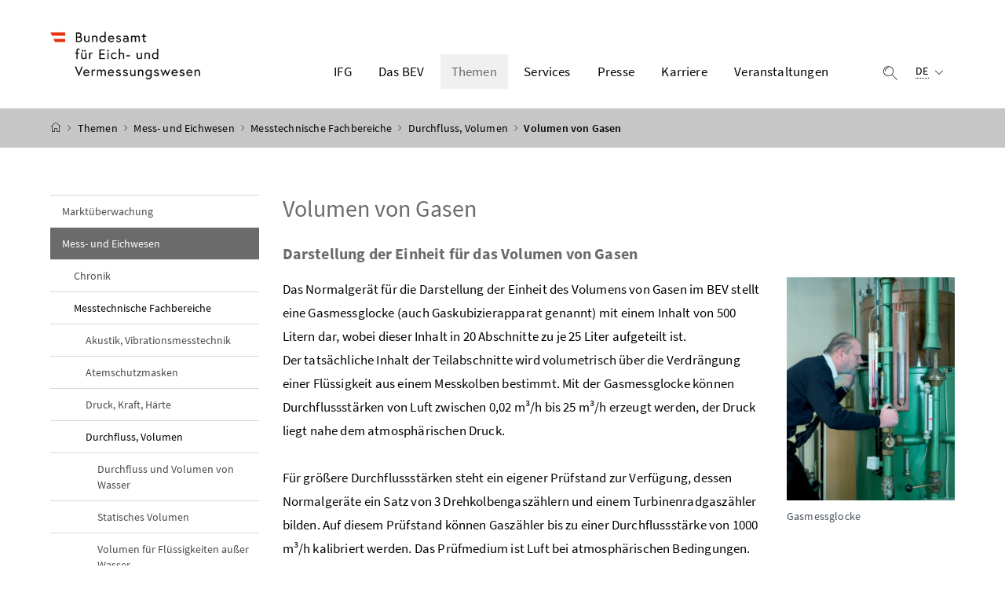

--- FILE ---
content_type: text/html;charset=UTF-8
request_url: https://www.bev.gv.at/Themen/Mess-und-Eichwesen/Messtechnische-Fachbereiche/Durchfluss-Volumen/Volumen-von-Gasen.html
body_size: 14408
content:


<!DOCTYPE html>
<html 		lang="de" prefix="og: http://ogp.me/ns#">

<head>
	<meta charset="utf-8">
    <meta property="og:locale" content="de_DE">
	<meta property="og:title" content="Volumen von Gasen">
	<meta property="og:url" content="https://www.bev.gv.at/Themen/Mess-und-Eichwesen/Messtechnische-Fachbereiche/Durchfluss-Volumen/Volumen-von-Gasen.html">
	<meta property="og:type" content="website">
	<meta property="og:description" content="Volumen von Gasen">
	<meta name="viewport" content="width=device-width, initial-scale=1, shrink-to-fit=no">
	<meta http-equiv="x-ua-compatible" content="ie=edge">
	<meta name="keywords" content="Volumen Gas Gasmessglocke Durchflussprüfstand Mengenumwerter Gaszähler Durchflussstärken">
	<meta name="description" content="Volumen von Gasen">
	<meta name="theme-color" content="#ffffff">
	<meta name="site" content="bevgvat">
	<meta name="boost" content="5">

			<title>Volumen von Gasen</title>
		<link rel="shortcut icon" type="image/x-icon" href="/dam/jcr:fcfe7beb-5fb6-40ed-905c-f32f8fe68ed5/favicon.ico">
	<link rel="stylesheet" href="/.resources/brz-site-bcms/webresources/css/fog.css?e152c5be5d38ce9d60127099dc34d5c2ac362cb2">
	<link rel="stylesheet" href="/.resources/brz-site-bcms/webresources/css/print.css?e152c5be5d38ce9d60127099dc34d5c2ac362cb2" media="print">
	<link rel="stylesheet" href="/.resources/brz-site-bcms/webresources/css/bcmsicons.css?e152c5be5d38ce9d60127099dc34d5c2ac362cb2">
</head>
	<body class="template-article  ">
<div class="container-fluid" id="skiplinks-container">
	<div class="container">
		<div class="row">
			<div class="col-12">
				<nav aria-label="Seitenbereiche">
					<ul id="skiplinks">
						<li>
							<a href="#content" class="sr-only sr-only-focusable" accesskey="1">
								<span class="skiplink-text">
									Zum Inhalt <span class="sr-only" lang="en">Accesskey</span> [1]
								</span>
							</a>
						</li>
						<li>
							<a href="#topnavigation" class="sr-only sr-only-focusable" accesskey="2">
								<span class="skiplink-text">
									Zum Hauptmenü <span class="sr-only" lang="en">Accesskey</span> [2]
								</span>
							</a>
						</li>
							<li>
								<a href="#subnavigation" class="sr-only sr-only-focusable" accesskey="3">
									<span class="skiplink-text">
										Zum Untermenü <span class="sr-only" lang="en">Accesskey</span> [3]
									</span>
								</a>
							</li>
						<li>
							<a href="#search" class="sr-only sr-only-focusable" accesskey="4">
								<span class="skiplink-text">
									Zur Suche <span class="sr-only" lang="en">Accesskey</span> [4]
								</span>
							</a>
						</li>
					</ul>
				</nav>
			</div>
		</div>
	</div>
</div>


		<div id="page">
			<header>
				<div id="page-top">


<!-- Site-Id: 49186589-40a8-4065-9485-24f2bc7b5e50 -->
<div class="container-fluid" id="header-wrapper">
    <div class="container px-0" id="header-container">
        <nav class="navbar navbar-expand" aria-label="Hauptmenü">
            <div class="container px-0 align-items-end">
                <a class="navbar-brand" href="/public.html">
                        <img src="/dam/jcr:f1894887-6cb9-46ae-a819-0069335e9ab9/Bundesamt-Eich-und-Vermessungswesen_Logo_srgb.png" width="500" height="94"
                             class="img-fluid logo-3x"
                             alt="BEV - Logo">
                </a>
                <div class="justify-content-end ml-auto" id="topnavigation" tabindex="-1">
                    <ul class="navbar-nav">

                <li class="nav-item d-none d-xl-flex">
                    <a class="nav-link" href="/Das-BEV/Kontakte-Standorte/IFG-Formular.html"
                            		
>
                        IFG
                    </a>
                </li>


                <li class="nav-item d-none d-xl-flex">
                    <a class="nav-link" href="/Das-BEV.html" role="button" aria-expanded="false">
                        Das BEV 
                    </a>
                        <ul aria-label="Untermenü von Das BEV">
                                    <li>
                                        <a href="/Das-BEV/Organisation.html">			
			Organisation
			
			

                                        </a>
                                    </li>
                                    <li>
                                        <a href="/Das-BEV/Kontakte-Standorte.html">			Kontakt &amp; Standorte
			
			
			

                                        </a>
                                    </li>
                                    <li>
                                        <a href="/Das-BEV/Mission-und-Vision.html">			
			Mission und Vision
			
			

                                        </a>
                                    </li>
                                    <li>
                                        <a href="/Das-BEV/Qualitaetsmanagement.html">			
			Qualitätsmanagement
			
			

                                        </a>
                                    </li>
                                    <li>
                                        <a href="/Das-BEV/Rechtsgrundlagen-BEV.html">			
			Rechtsgrundlagen
			
			

                                        </a>
                                    </li>
                                    <li>
                                        <a href="/Das-BEV/Jobs-und-Karriere.html">			
			Jobs &amp; Karriere
			
			

                                        </a>
                                    </li>
                                    <li>
                                        <a href="/Das-BEV/Weiterfuehrende-Links.html">			
			Weiterführende Links
			
			

                                        </a>
                                    </li>
                        </ul>
                </li>


                <li class="nav-item d-none d-xl-flex">
                    <a class="nav-link active" href="/Themen.html" role="button" aria-expanded="false">
                        Themen 
                    </a>
                        <ul aria-label="Untermenü von Themen">
                                    <li>
                                        <a href="/Themen/Marktueberwachung.html">			
			Marktüberwachung
			
			

                                        </a>
                                    </li>
                                    <li>
                                        <a href="/Themen/Mess-und-Eichwesen.html">			
			Mess- und Eichwesen
			
			

                                        </a>
                                    </li>
                                    <li>
                                        <a href="/Themen/Gesetzliches-Messwesen.html">			
			Gesetzliches Messwesen
			
			

                                        </a>
                                    </li>
                                    <li>
                                        <a href="/Themen/Eichstellen.html">			
			Eichstellen
			
			

                                        </a>
                                    </li>
                                    <li>
                                        <a href="/Themen/Notifizierte-Stelle.html">			
			Notifizierte Stelle
			
			

                                        </a>
                                    </li>
                                    <li>
                                        <a href="/Themen/Grundlagen-des-Messwesens.html">			
			Grundlagen des Messwesens
			
			

                                        </a>
                                    </li>
                                    <li>
                                        <a href="/Themen/Energie-und-Gebaeudemanagement.html">			
			Energie- und Gebäudemanagement
			
			

                                        </a>
                                    </li>
                                    <li>
                                        <a href="/Themen/Grundlagenvermessung.html">			
			Grundlagenvermessung
			
			

                                        </a>
                                    </li>
                                    <li>
                                        <a href="/Themen/APOS.html">			
			APOS
			
			

                                        </a>
                                    </li>
                                    <li>
                                        <a href="/Themen/Kataster.html">			
			Kataster
			
			

                                        </a>
                                    </li>
                                    <li>
                                        <a href="/Themen/Elektronische-Einbringung.html">			
			Elektronische Einbringung
			
			

                                        </a>
                                    </li>
                                    <li>
                                        <a href="/Themen/Adressregister.html">			
			Adressregister
			
			

                                        </a>
                                    </li>
                                    <li>
                                        <a href="/Themen/Fernerkundung.html">			
			Fernerkundung
			
			

                                        </a>
                                    </li>
                                    <li>
                                        <a href="/Themen/Landschaftsinformation.html">			
			Landschaftsinformation
			
			

                                        </a>
                                    </li>
                                    <li>
                                        <a href="/Themen/Topographische-Karten.html">			
			Topographische Karten
			
			

                                        </a>
                                    </li>
                                    <li>
                                        <a href="/Themen/Bodensee-Konferenz.html">			Bodensee-Konferenz
			
			
			

                                        </a>
                                    </li>
                        </ul>
                </li>


                <li class="nav-item d-none d-xl-flex">
                    <a class="nav-link" href="/Services.html" role="button" aria-expanded="false">
                        Services 
                    </a>
                        <ul aria-label="Untermenü von Services">
                                    <li>
                                        <a href="/Services/Bestellformulare.html">			
			Bestellformulare
			
			

                                        </a>
                                    </li>
                                    <li>
                                        <a href="/Services/Dienstleistungen.html">			
			Dienstleistungen
			
			

                                        </a>
                                    </li>
                                    <li>
                                        <a href="/Services/BEV-Shops.html">			
			BEV Shops
			
			

                                        </a>
                                    </li>
                                    <li>
                                        <a href="/Services/Downloads.html">			
			Downloads
			
			

                                        </a>
                                    </li>
                                    <li>
                                        <a href="/Services/Geoinformationsdienste.html">			
			Geoinformationsdienste
			
			

                                        </a>
                                    </li>
                                    <li>
                                        <a href="/Services/Preisinformationen.html">			
			Preisinformationen
			
			

                                        </a>
                                    </li>
                                    <li>
                                        <a href="/Services/Produkte.html">			
			Produkte
			
			

                                        </a>
                                    </li>
                                    <li>
                                        <a href="/Services/Seminare.html">			
			Seminare
			
			

                                        </a>
                                    </li>
                        </ul>
                </li>


                <li class="nav-item d-none d-xl-flex">
                    <a class="nav-link" href="/Presse.html" role="button" aria-expanded="false">
                        Presse 
                    </a>
                        <ul aria-label="Untermenü von Presse">
                                    <li>
                                        <a href="/Presse/Publikationen.html">			
			Publikationen
			
			

                                        </a>
                                    </li>
                                    <li>
                                        <a href="/Presse/Aktuelles.html">			
			Aktuelles
			
			

                                        </a>
                                    </li>
                                    <li>
                                        <a href="/Presse/Medienservice.html">			
			Medienservice
			
			

                                        </a>
                                    </li>
                        </ul>
                </li>

                <li class="nav-item d-none d-xl-flex">
                    <a class="nav-link" href="/Das-BEV/Jobs-und-Karriere.html"
                            		
>
                        Karriere
                    </a>
                </li>


                <li class="nav-item d-none d-xl-flex">
                    <a class="nav-link" href="/Veranstaltungen.html" role="button" aria-expanded="false">
                        Veranstaltungen 
                    </a>
                        <ul aria-label="Untermenü von Veranstaltungen">
                                    <li>
                                        <a href="/Veranstaltungen/Jubilaeen.html">			
			Jubiläen
			
			

                                        </a>
                                    </li>
                        </ul>
                </li>
                        <li class="nav-item header-button">
                            <button class="btn btn-link search-top-toggler" type="button" data-toggle="collapse"
                                    data-target="#search-top-wrapper"
                                    aria-expanded="false" aria-controls="search-top-wrapper">
                                <span class="icon icon-lupe" aria-hidden="true"></span>
                                <span class="sr-only">Suche einblenden</span>
                            </button>
                        </li>
                        <li class="nav-item header-button d-xl-none">
                            <button class="btn btn-link" type="button" title="Navigation einblenden"
                                    data-toggle="collapse" data-target="#mobileheader-wrapper" id="mobilenav-toggler"
                                    aria-expanded="false">
                                <span class="icon icon-menue" aria-hidden="true"></span><span
                                        class="sr-only">Navigation einblenden</span>
                            </button>
                        </li>
                                <li class="nav-item header-button d-none d-xl-inline-block">

	<div class="dropdown text-left" id="languageDropdown">
		<button class="btn btn-link" type="button" id="languageDropdownButton" data-toggle="dropdown" aria-expanded="false">
			<span class="sub">
				<span class="sr-only">Ausgewählte Sprache:</span>
				<abbr title="Deutsch">DE</abbr>
				<span class="icon icon-navigation_pfeil_unten" aria-hidden="true"></span>
			</span>
		</button>
			<div class="dropdown-menu dropdown-menu-right" aria-labelledby="languageDropdownButton">
									<a class="dropdown-item" lang="en" hreflang="en" href="/en.html">
										English
									</a>
			</div>
	</div>
                                </li>
                    </ul>
                </div>
            </div>
        </nav>
    </div>
</div>
<div class="container-fluid collapse d-print-none" id="search-top-wrapper" role="search">
    <div class="container px-0" id="search-top-container">
        <div class="form-group">
            <label for="search-top-text" class="searchbar-label">Suche</label>
            <div class="input-group searchbar">
                <input type="text" name="search-top-text"
                       id="search-top-text"
                       class="form-control" data-ajaxEnabled="false"
                       autofocus="autofocus">
                <div class="input-group-append">
                    <button class="btn btn-brand1" type="button"
                            id="search-top-button">
                        <span class="icon icon-lupe" aria-hidden="true"></span><span
                                class="sr-only">Suchen</span>
                    </button>
                </div>
            </div>
        </div>
    </div>
</div>
        <form id="searchform" action="/.search" method="get"
              class="sc-only">
            <input id="search_words" type="hidden" name="words" value="">
            <input id="search_type" type="hidden" name="type" value="simple">
            <input id="search_trackSearchResultPages" type="hidden" name="trackSearchResultPages"
                   value="false">
                <input id="search_site_bevgvat" type="hidden" name="site" value="bevgvat">
                    <input id="search_mimetype_application_vnd_ms_powerpoint" type="hidden" name="mimetype" value="application_vnd_ms_powerpoint">
                    <input id="search_mimetype_application_vnd_ms_excel" type="hidden" name="mimetype" value="application_vnd_ms_excel">
                    <input id="search_mimetype_application_msword" type="hidden" name="mimetype" value="application_msword">
                    <input id="search_mimetype_application_pdf" type="hidden" name="mimetype" value="application_pdf">
                    <input id="search_mimetype_text_html" type="hidden" name="mimetype" value="text_html">
            <input id="search_site_page" type="hidden" name="page" value="1">
            <input id="search_site_pageSize" type="hidden" name="pagesize" value="10">
            <input id="search_result_portal" type="hidden" name="search_result_portal" value="">
            <input id="search_result_mimetype" type="hidden" name="search_result_mimetype" value="">
            <input id="search_searcharea" type="hidden" name="searcharea" value="">
            <input id="search_lang" type="hidden" name="lang" value="de">
        </form>
<div class="container-fluid" id="breadcrumb-wrapper">
	<div class="container px-0" id="breadcrumb-container">
		<nav aria-label="Positionsanzeige">
			<ol class="breadcrumb">
				<li class="breadcrumb-item">
					<a href="/public.html" title="Startseite"><span class="icon icon-breadcrumb_home" aria-hidden="true"></span><span class="sr-only">Startseite</span></a>
				</li>
							<li class="breadcrumb-item"><a href="/Themen.html">			
			Themen
			
			
</a></li>
							<li class="breadcrumb-item"><a href="/Themen/Mess-und-Eichwesen.html">			
			Mess- und Eichwesen
			
			
</a></li>
							<li class="breadcrumb-item"><a href="/Themen/Mess-und-Eichwesen/Messtechnische-Fachbereiche.html">			
			Messtechnische Fachbereiche
			
			
</a></li>
							<li class="breadcrumb-item"><a href="/Themen/Mess-und-Eichwesen/Messtechnische-Fachbereiche/Durchfluss-Volumen.html">			
			Durchfluss, Volumen
			
			
</a></li>
						<li class="breadcrumb-item active" aria-current="page">Volumen von Gasen</li>
			</ol>
		</nav>
	</div>
</div>
				</div>
			</header>
			<div id="page-bottom">
				<div class="container-fluid" id="content-wrapper">
					<div class="container px-0" id="content-container">
						<div id="searchresult" class="row" style="display: none">
						</div>
						<div class="row">
		<aside class="col-12 col-xl-3 d-none d-xl-block subnavigation" id="subnavigation" tabindex="-1">
			<nav aria-label="Untermenü">
					<ul>
								<li class="">
									<a href="/Themen/Marktueberwachung.html">			
			Marktüberwachung
			
			

									</a>
								</li>
								<li class="active">
									<a href="/Themen/Mess-und-Eichwesen.html">			
			Mess- und Eichwesen
			
			

									</a>
		<ul>
					<li class="">
						<a href="/Themen/Mess-und-Eichwesen/Chronik.html">			
			Chronik
			
			

						</a>
					</li>
					<li class="active">
						<a href="/Themen/Mess-und-Eichwesen/Messtechnische-Fachbereiche.html">			
			Messtechnische Fachbereiche
			
			

						</a>
		<ul>
					<li class="">
						<a href="/Themen/Mess-und-Eichwesen/Messtechnische-Fachbereiche/Akustik-Vibrationsmesstechnik.html">			
			Akustik, Vibrationsmesstechnik
			
			

						</a>
					</li>
					<li class="">
						<a href="/Themen/Mess-und-Eichwesen/Messtechnische-Fachbereiche/Atemschutzmasken.html">			
			Atemschutzmasken
			
			

						</a>
					</li>
					<li class="">
						<a href="/Themen/Mess-und-Eichwesen/Messtechnische-Fachbereiche/Druck-Kraft-Haerte.html">			
			Druck, Kraft, Härte
			
			

						</a>
					</li>
					<li class="active">
						<a href="/Themen/Mess-und-Eichwesen/Messtechnische-Fachbereiche/Durchfluss-Volumen.html">			
			Durchfluss, Volumen
			
			

						</a>
		<ul>
					<li class="">
						<a href="/Themen/Mess-und-Eichwesen/Messtechnische-Fachbereiche/Durchfluss-Volumen/Durchfluss-und-Volumen-von-Wasser.html">			
			Durchfluss und Volumen von Wasser
			
			

						</a>
					</li>
					<li class="">
						<a href="/Themen/Mess-und-Eichwesen/Messtechnische-Fachbereiche/Durchfluss-Volumen/Statisches-Volumen.html">			
			Statisches Volumen
			
			

						</a>
					</li>
					<li class="">
						<a href="/Themen/Mess-und-Eichwesen/Messtechnische-Fachbereiche/Durchfluss-Volumen/Volumen-fuer-Fluessigkeiten-au%C3%9Fer-Wasser.html">			
			Volumen für Flüssigkeiten außer Wasser
			
			

						</a>
					</li>
					<li class="active current" aria-current="page">
						<a href="/Themen/Mess-und-Eichwesen/Messtechnische-Fachbereiche/Durchfluss-Volumen/Volumen-von-Gasen.html">			
			Volumen von Gasen
			
			

							<span class="sr-only">(aktuelle Seite)</span>
						</a>
					</li>
		</ul>
					</li>
					<li class="">
						<a href="/Themen/Mess-und-Eichwesen/Messtechnische-Fachbereiche/Elektrizitaet.html">			
			Elektrizität
			
			

						</a>
					</li>
					<li class="">
						<a href="/Themen/Mess-und-Eichwesen/Messtechnische-Fachbereiche/Gravimetrie.html">			
			Gravimetrie
			
			

						</a>
					</li>
					<li class="">
						<a href="/Themen/Mess-und-Eichwesen/Messtechnische-Fachbereiche/Laenge.html">			
			Länge
			
			

						</a>
					</li>
					<li class="">
						<a href="/Themen/Mess-und-Eichwesen/Messtechnische-Fachbereiche/Masse-Gehaltsermittlung-Dichte.html">			
			Masse, Gehaltsermittlung, Dichte
			
			

						</a>
					</li>
					<li class="">
						<a href="/Themen/Mess-und-Eichwesen/Messtechnische-Fachbereiche/Messwesen-im-Verkehr.html">			
			Messwesen im Verkehr
			
			

						</a>
					</li>
					<li class="">
						<a href="/Themen/Mess-und-Eichwesen/Messtechnische-Fachbereiche/Fotometrie.html">			
			Fotometrie
			
			

						</a>
					</li>
					<li class="">
						<a href="/Themen/Mess-und-Eichwesen/Messtechnische-Fachbereiche/Radioaktivitaet-Dosimetrie.html">			
			Radioaktivität, Dosimetrie
			
			

						</a>
					</li>
					<li class="">
						<a href="/Themen/Mess-und-Eichwesen/Messtechnische-Fachbereiche/Temperatur-Waermemenge.html">			
			Temperatur, Wärmemenge
			
			

						</a>
					</li>
					<li class="">
						<a href="/Themen/Mess-und-Eichwesen/Messtechnische-Fachbereiche/Zeit-und-Frequenz.html">			
			Zeit und Frequenz
			
			

						</a>
					</li>
					<li class="">
						<a href="/Themen/Mess-und-Eichwesen/Messtechnische-Fachbereiche/Zeitdienste.html">			
			Zeitdienste
			
			

						</a>
					</li>
		</ul>
					</li>
		</ul>
								</li>
								<li class="">
									<a href="/Themen/Gesetzliches-Messwesen.html">			
			Gesetzliches Messwesen
			
			

									</a>
								</li>
								<li class="">
									<a href="/Themen/Eichstellen.html">			
			Eichstellen
			
			

									</a>
								</li>
								<li class="">
									<a href="/Themen/Notifizierte-Stelle.html">			
			Notifizierte Stelle
			
			

									</a>
								</li>
								<li class="">
									<a href="/Themen/Grundlagen-des-Messwesens.html">			
			Grundlagen des Messwesens
			
			

									</a>
								</li>
								<li class="">
									<a href="/Themen/Energie-und-Gebaeudemanagement.html">			
			Energie- und Gebäudemanagement
			
			

									</a>
								</li>
								<li class="">
									<a href="/Themen/Grundlagenvermessung.html">			
			Grundlagenvermessung
			
			

									</a>
								</li>
								<li class="">
									<a href="/Themen/APOS.html">			
			APOS
			
			

									</a>
								</li>
								<li class="">
									<a href="/Themen/Kataster.html">			
			Kataster
			
			

									</a>
								</li>
								<li class="">
									<a href="/Themen/Elektronische-Einbringung.html">			
			Elektronische Einbringung
			
			

									</a>
								</li>
								<li class="">
									<a href="/Themen/Adressregister.html">			
			Adressregister
			
			

									</a>
								</li>
								<li class="">
									<a href="/Themen/Fernerkundung.html">			
			Fernerkundung
			
			

									</a>
								</li>
								<li class="">
									<a href="/Themen/Landschaftsinformation.html">			
			Landschaftsinformation
			
			

									</a>
								</li>
								<li class="">
									<a href="/Themen/Topographische-Karten.html">			
			Topographische Karten
			
			

									</a>
								</li>
								<li class="">
									<a href="/Themen/Bodensee-Konferenz.html">			Bodensee-Konferenz
			
			
			

									</a>
								</li>
					</ul>
			</nav>
		</aside>
							<main class="col-12 content col-xl-9" id="content" tabindex="-1">
                                    <h1><span class="title">Volumen von Gasen</span>
                                    </h1>

<h2>Darstellung der Einheit für das Volumen von Gasen</h2>

<span class="clearer"></span>
    <figure class="figure figure-float-right figure-width-25" >
            
            <img src="/dam/jcr:fe485679-82fb-4ead-b309-f761ece3defd/Gasmessglocke.jpg" class="figure-img img-fluid"
                 alt="Gasmessglocke">
            
            <figcaption class="figure-caption">
                    <span class="figure-description">
                        Gasmessglocke
                    </span>
            </figcaption>
    </figure>
<p>Das Normalgerät für die Darstellung der Einheit des Volumens von Gasen im BEV stellt eine Gasmessglocke (auch Gaskubizierapparat genannt) mit einem Inhalt von 500 Litern dar, wobei dieser Inhalt in 20 Abschnitte zu je 25 Liter aufgeteilt ist.<br />
Der tatsächliche Inhalt der Teilabschnitte wird volumetrisch über die Verdrängung einer Flüssigkeit aus einem Messkolben bestimmt. Mit der Gasmessglocke können Durchflussstärken von Luft zwischen 0,02 m³/h bis 25 m³/h erzeugt werden, der Druck liegt nahe dem atmosphärischen Druck.</p>

<p>Für größere Durchflussstärken steht ein eigener Prüfstand zur Verfügung, dessen Normalgeräte ein Satz von 3 Drehkolbengaszählern und einem Turbinenradgaszähler bilden. Auf diesem Prüfstand können Gaszähler bis zu einer Durchflussstärke von 1000 m³/h kalibriert werden. Das Prüfmedium ist Luft bei atmosphärischen Bedingungen. Die Normalgeräte mit Durchflussstärken über 25 m³/h werden regelmäßig vom<br />
Nederlands Meetinstituut (NMi), Niederlande, oder der Physikalisch Technischen<br />
Bundesanstalt (PTB), Deutschland kalibriert.</p>

<span class="clearer"></span>
    <figure class="figure figure-float-left figure-width-25" >
            
            <img src="/dam/jcr:281abbb5-ebaa-4287-aa6c-a5854ba11432/Durchflusspr%C3%BCfstand%20f%C3%BCr%20Gas.jpg" class="figure-img img-fluid"
                 alt="Durchflussprüfstand für Gas">
            
            <figcaption class="figure-caption">
                    <span class="figure-description">
                        Durchflussprüfstand für Gas
                    </span>
            </figcaption>
    </figure>
<h2>Mengenumwerter</h2>

<p>Mengenumwerter sind Zusatzgeräte zu größeren Gaszählern und rechnen das vom Gaszähler gemessene Volumen im Betriebszustand des Gases auf ein Volumen bei Normbedingungen (1,01325 bar und 0 °C) um.</p>

<h2>Eichung von Gaszählern und Mengenumwertern</h2>

<p>&#xa0;</p>

<p>Gaszähler und Mengenumwerter unterliegen in Österreich der Eichpflicht.<br />
Die erstmalige Eichung eines neuen Messgerätes heißt Ersteichung.<br />
Die Eichung eines ungeeichten Messgerätes heißt Neueichung.<br />
Die Eichung während der Gültigkeitsdauer der Eichung heißt Nacheichung.</p>

<p>Seit 30. Oktober 2006 wird die Messgeräterichtlinie (MID) in den Mitgliedstaaten der EU angewendet. Diese Richtlinie regelt das erstmalige Inverkehrbringen von eichpflichtigen Messgeräten durch so genannte Konformitätsbewertungsverfahren. Gaszähler und Mengenumwerter werden von der MID erfasst. Diese Messgeräte können somit ohne weitere innerstaatliche Zulassung und Ersteichung erstmalig in Verkehr gebracht werden.<br />
Die Bewertung der Konformität ist der Ersteichung gleichwertig.<br />
Für Gaszähler und Mengenumwerter sind die Module B+D, B+F oder H1 als Konformitätsbewertungsverfahren vorgesehen.</p>

<p><a href="/Themen/Notifizierte-Stelle/Messgeraeterichtlinie-MID-2014-32-EU/Anhaenge.html">Siehe auch Messgeräterichtlinie Anhang IV (MI-002)</a></p>

<p>Die Neu- und Nacheichung von Gaszählern und Mengenumwertern unterliegen&#xa0;den innerstaatlichen Bestimmungen und werden von ermächtigten Eichstellen durchgeführt.</p>

<p>Für Balgengaszähler beträgt die Nacheichfrist 15 Jahre. Dies gilt für Messgeräte, die ab 2008 geeicht wurden.<br />
Die Nacheichfrist&#xa0;für Mengenumwerter beträgt 5 Jahre.<br />
Die Nacheichfrist für elektronische Gaszähler nach dem mikrothermischen Messprinzip beträgt 8 Jahre. Dies gilt für Messgeräte, die ab 2015 geeicht wurden.<br />
Die Nacheichfrist für Ultraschallgaszähler bis 65 m³/h beträgt 10 Jahre.<br />
Turbinengaszähler, Drehkolbengaszähler und Ultraschallgaszähler mit einer Nennweite von DN &gt; 400 sind von der Nacheichung befreit.<br />
Eine Verlängerung der Nacheichfrist von Balgengaszählern um jeweils 5 Jahre ist aufgrund einer statistischen Prüfung möglich.</p>

<p>&#xa0;</p>

<p style="text-align:right"><a href="#" target="_self" title="Öffnet im selben Fenster">Überblick&#xa0;</a><span aria-hidden="true" class="bcmsicon bcmsicon-navigation_pfeil_oben_gross"></span></p>



                                    
							</main>
						</div>
					</div>
				</div>
<footer>
	
	<div class="container-fluid page-section page-section-sm bg-brand1" id="linklists-wrapper">
		<div class="container px-0" id="linklists-container">
			<div class="row">

    <div class="col-12 col-lg-3">
        <h2>
            <button class="d-lg-none btn btn-link collapse-lg-down" data-toggle="collapse"
                    data-target="#linklist_1" aria-expanded="false"
                    aria-controls="linklist_1" id="linklist_1_heading">
                Beliebte Services<span
                        class="icon icon-navigation_pfeil_unten" aria-hidden="true"></span>
            </button>
            <strong class="d-none d-lg-block">Beliebte Services</strong>
        </h2>
        <nav class="collapse" id="linklist_1"
             aria-labelledby="linklist_1_heading">
            <ul>

                        <li>
                            <a href="https://data.bev.gv.at/" 		target="_blank" rel="noopener"
>
                                Geoportal</a>
                        </li>
                        <li>
                            <a href="https://kataster.bev.gv.at" 		target="_blank" rel="noopener"
>
                                Katasterservice</a>
                        </li>
                        <li>
                            <a href="http://www.adressregister.gv.at/" 		target="_blank" rel="noopener"
>
                                Adressregister</a>
                        </li>
                        <li>
                            <a href="https://transformator.bev.gv.at/" 		target="_blank" rel="noopener"
>
                                BEV Transformator</a>
                        </li>
                        <li>
                            <a href="https://maps.bev.gv.at/" 		target="_blank" rel="noopener"
>
                                Austrian Map Online</a>
                        </li>
                        <li>
                            <a href="https://apps.bev.gv.at/pls/portal/url/PAGE/BEV_PORTAL_CONTENT_ALLGEMEIN/0200_PRODUKTE/0200_HIER_KATALOG/PRODUKT_APOS/800APOS_AKTUELL/" 		target="_blank" rel="noopener"
>
                                APOS-Betriebsstatus</a>
                        </li>
                            <li>
                                <a href="/betriebsstatus.html" 		
>
                                    Shops &amp; Services - Betriebstatus</a>
                            </li>
                            <li>
                                <a href="/Themen/Elektronische-Einbringung/Strukturierte-Einbringung.html" 		
>
                                    Info Strukturierte Einbringung</a>
                            </li>
                        <li>
                            <a href="https://kontrollpunkt.bev.gv.at/" 		target="_blank" rel="noopener"
>
                                Kontrollpunkte</a>
                        </li>
            </ul>
        </nav>
    </div>

    <div class="col-12 col-lg-3">
        <h2>
            <button class="d-lg-none btn btn-link collapse-lg-down" data-toggle="collapse"
                    data-target="#linklist_2" aria-expanded="false"
                    aria-controls="linklist_2" id="linklist_2_heading">
                Top-Links<span
                        class="icon icon-navigation_pfeil_unten" aria-hidden="true"></span>
            </button>
            <strong class="d-none d-lg-block">Top-Links</strong>
        </h2>
        <nav class="collapse" id="linklist_2"
             aria-labelledby="linklist_2_heading">
            <ul>

                            <li>
                                <a href="/Veranstaltungen/Jubilaeen/150-Jahre-Meterkonvention.html" 		
>
                                    150 Jahre Meterkonvention</a>
                            </li>
                            <li>
                                <a href="/Veranstaltungen/Jubilaeen/hundertjahrebev.html" 		
>
                                    100 Jahre BEV</a>
                            </li>
                            <li>
                                <a href="/Veranstaltungen/Jubilaeen/hundertjahrebev/200-Jahre-Kataster.html" 		
>
                                    200 Jahre Kataster</a>
                            </li>
                            <li>
                                <a href="/Themen/Bodensee-Konferenz.html" 		
>
                                    Bodensee-Konferenz</a>
                            </li>
                            <li>
                                <a href="/Services/Produkte/Kataster-und-Verzeichnisse/Digitalisierung-der-Katasterarchive.html" 		
>
                                    Digitalisierung Katasterarchive</a>
                            </li>
                        <li>
                            <a href="https://data.bev.gv.at/download/KDM/2026_01/BEV_Karte_des_Monats.html" 		target="_blank" rel="noopener"
>
                                Historische Karte des Monats</a>
                        </li>
                            <li>
                                <a href="/Services/Downloads/Leistungsbericht.html" 		
>
                                    Leistungsbericht</a>
                            </li>
                            <li>
                                <a href="/Services/Downloads/Produktbezogene-Downloads/Unentgeltliche-Produkte.html" 		
>
                                    Unentgeltliche Produkte</a>
                            </li>
                        <li>
                            <a href="https://data.bev.gv.at/download/OEK50/Blattuebersicht_OEK50.html" 		target="_blank" rel="noopener"
>
                                Blattübersicht ÖK50</a>
                        </li>
                        <li>
                            <a href="https://www.bev.gv.at/dam/jcr:2e63734e-eb5f-41cc-a184-86e2f9cdb0b8/Gender-Equality-Plan.pdf" 		
>
                                Gender Equality Plan</a>
                        </li>
                            <li>
                                <a href="/Presse/Publikationen/Studien.html" 		
>
                                    Studien</a>
                            </li>
            </ul>
        </nav>
    </div>

    <div class="col-12 col-lg-3">
        <h2>
            <button class="d-lg-none btn btn-link collapse-lg-down" data-toggle="collapse"
                    data-target="#linklist_3" aria-expanded="false"
                    aria-controls="linklist_3" id="linklist_3_heading">
                Rechtliches<span
                        class="icon icon-navigation_pfeil_unten" aria-hidden="true"></span>
            </button>
            <strong class="d-none d-lg-block">Rechtliches</strong>
        </h2>
        <nav class="collapse" id="linklist_3"
             aria-labelledby="linklist_3_heading">
            <ul>

                            <li>
                                <a href="/Rechtliches/AGB.html" 		
>
                                    AGB</a>
                            </li>
                        <li>
                            <a href="https://www.bev.gv.at/dam/jcr:e74d188c-6619-4908-ace1-2e8d7afcc6e8/PTP_Geschaeftsbedingungen_Zusammenfassung.pdf" 		
>
                                AGB - PTP</a>
                        </li>
                        <li>
                            <a href="https://www.bev.gv.at/dam/jcr:b8777593-6ad1-41aa-9d5b-871ad613483b/Allgemeine_Gesch%C3%A4ftsbedingungen_NB.pdf" 		
>
                                AGB - Notifizierte Stelle</a>
                        </li>
                            <li>
                                <a href="/Services/Downloads/Amtsblatt-Eichwesen.html" 		
>
                                    Amtsblatt Eichwesen</a>
                            </li>
                            <li>
                                <a href="/Services/Downloads/Amtsblatt-Vermessungswesen.html" 		
>
                                    Amtsblatt Vermessungswesen</a>
                            </li>
                            <li>
                                <a href="/amtssignatur.html" 		
>
                                    Amtssignatur</a>
                            </li>
                            <li>
                                <a href="/Rechtliches/Elektronische-Zustellung.html" 		
>
                                    Elektronische Zustellung</a>
                            </li>
            </ul>
        </nav>
    </div>

    <div class="col-12 col-lg-3">
        <h2>
            <button class="d-lg-none btn btn-link collapse-lg-down" data-toggle="collapse"
                    data-target="#linklist_4" aria-expanded="false"
                    aria-controls="linklist_4" id="linklist_4_heading">
                Weiterführend<span
                        class="icon icon-navigation_pfeil_unten" aria-hidden="true"></span>
            </button>
            <strong class="d-none d-lg-block">Weiterführend</strong>
        </h2>
        <nav class="collapse" id="linklist_4"
             aria-labelledby="linklist_4_heading">
            <ul>

                            <li>
                                <a href="/Das-BEV/Weiterfuehrende-Links.html" 		
>
                                    Links</a>
                            </li>
                            <li>
                                <a href="/Das-BEV/Kontakte-Standorte.html" 		
>
                                    Kontakt</a>
                            </li>
                        <li>
                            <a href="https://www.bmwet.gv.at/" 		target="_blank" rel="noopener"
>
                                BMWET</a>
                        </li>
                        <li>
                            <a href="https://oesterreich.gv.at" 		target="_blank" rel="noopener"
>
                                oesterreich.gv.at</a>
                        </li>
                        <li>
                            <a href="https://apps.bev.gv.at" 		target="_blank" rel="noopener"
>
                                BEV - Shops</a>
                        </li>
            </ul>
        </nav>
    </div>
			</div>
		</div>
	</div>
	<div class="container-fluid page-section page-section-sm" id="footer-wrapper"> 
			<div class="container px-0" id="footer-container">
				<nav class="footer-links" aria-label="Fußnavigation">
	        <ul class="list-unstyled text-center mb-0">

				<li class="d-block d-md-inline">
					<a href="/Das-BEV/Kontakte-Standorte.html" 		
>
						Kontakt</a>
						<span class="d-none d-md-inline-block" aria-hidden="true">/</span>
				</li>

				<li class="d-block d-md-inline">
					<a href="/Rechtliches/Datenschutzerklaerung.html" 		
>
						Datenschutzerklärung</a>
						<span class="d-none d-md-inline-block" aria-hidden="true">/</span>
				</li>

				<li class="d-block d-md-inline">
					<a href="/Rechtliches/Impressum.html" 		
>
						Impressum</a>
						<span class="d-none d-md-inline-block" aria-hidden="true">/</span>
				</li>

				<li class="d-block d-md-inline">
					<a href="/Rechtliches/Erklaerung_zur_Barrierefreiheit.html" 		
>
						Barrierefreiheit</a>
						<span class="d-none d-md-inline-block" aria-hidden="true">/</span>
				</li>

				<li class="d-block d-md-inline">
					<a href="/Rechtliches/Rechtliche-Hinweise.html" 		
>
						Rechtliche Hinweise</a>
				</li>

					</ul>
				</nav>
				<nav class="footer-social" aria-label="Social Media">
					 	<ul class="list-unstyled text-center mb-0">

<li class="d-inline">
        <a href="https://www.linkedin.com/company/bundesamt-f-r-eich-und-vermessungswesen/" 		target="_blank" rel="noopener"
>
            <span class="icon icon-social_media_linkedin" aria-hidden="true"></span><span
                    class="sr-only">LinkedIn</span>
        </a>
</li>
<li class="d-inline">
        <a href="https://www.youtube.com/channel/UC4y-gZ-CBATibmBsHsCsV4A" 		target="_blank" rel="noopener"
>
            <span class="icon icon-social_media_youtube" aria-hidden="true"></span><span
                    class="sr-only">Youtube</span>
        </a>
</li>						</ul>
				</nav>
			</div>
	</div>
</footer>			</div>
		</div>
<div class="container-fluid fullscreen collapse" id="mobileheader-wrapper">
	<div class="levels-wrapper">
		<div class="controls">
			<div class="row">
				<div class="col-3 text-left">
					<button class="btn btn-link navbar-back" title="Zurück">
						<span class="icon icon-navigation_pfeil_links_gross" aria-hidden="true"></span><span class="sr-only">Zurück</span>
					</button>
				</div>
				<div class="col-9 text-right">
					<ul class="list-unstyled">
						<li class="d-inline-block">
							<button class="btn btn-link mobile-search-toggler" data-toggle="collapse" data-target="#mobile-search" aria-expanded="false" aria-controls="mobile-search" title="Suche einblenden">
								<span class="icon icon-lupe" aria-hidden="true"></span><span class="sr-only">Suche einblenden</span>
							</button>
						</li>
						<li class="d-inline-block">
							<button class="btn btn-link" title="Navigation schließen" data-toggle="collapse" data-target="#mobileheader-wrapper">
								<span class="icon icon-navigation_pfeil_schliessen_gross" aria-hidden="true"></span><span class="sr-only">Navigation schließen</span>
							</button>
						</li>
					</ul>
				</div>
			</div>
			<div class="row collapse" id="mobile-search">
				<div class="col-12">
					<div class="form-group">
						<label for="search-mobile-text" class="searchbar-label">
							Suche
						</label>
						<div class="input-group searchbar">
							<input type="text" id="search-mobile-text" class="form-control" name="search-mobile-text">
							<div class="input-group-append">
								<button class="btn btn-brand1" type="button" id="search-mobile-button">
									<span class="icon icon-lupe" aria-hidden="true"></span><span class="sr-only">Suchen</span>
								</button>
							</div>
						</div>
					</div>
				</div>
			</div>
		</div>
	
		<div class="levels">
			<ul>				
				
								<li>
									<a href="/Das-BEV/Kontakte-Standorte/IFG-Formular.html">IFG</a>
								</li>
							<li>
									<a href="/Das-BEV.html">Das BEV</a>
					<ul>
					<li>
						<a href="/Das-BEV/Organisation.html">			
			Organisation
			
			
</a>
					<ul>
					<li>
						<a href="/Das-BEV/Organisation/Geschaeftseinteilung.html">			
			Geschäftseinteilung
			
			
</a>
					</li>
					<li>
						<a href="/Das-BEV/Organisation/Organigramm.html">			Organigramm
			
			
			
</a>
					<ul>
					</ul>
					</li>
					</ul>
					</li>
					<li>
						<a href="/Das-BEV/Kontakte-Standorte.html">			Kontakt &amp; Standorte
			
			
			
</a>
					<ul>
					<li>
						<a href="/Das-BEV/Kontakte-Standorte/Vermessungsaemter.html">			
			Vermessungsämter
			
			
</a>
					<ul>
					</ul>
					</li>
					<li>
						<a href="/Das-BEV/Kontakte-Standorte/Eichaemter.html">			
			Eichämter
			
			
</a>
					<ul>
					</ul>
					</li>
					<li>
						<a href="/Das-BEV/Kontakte-Standorte/Ansprechpartner-Eichwesen.html">			
			Ihre Ansprechpartner für das Eichwesen
			
			
</a>
					</li>
					<li>
						<a href="/Das-BEV/Kontakte-Standorte/Adressbuch-Eichwesen.html">			
			Adressbuch Eichwesen
			
			
</a>
					<ul>
					</ul>
					</li>
					<li>
						<a href="/Das-BEV/Kontakte-Standorte/kontaktformular.html">			
			Kontaktformular
			
			
</a>
					</li>
					</ul>
					</li>
					<li>
						<a href="/Das-BEV/Mission-und-Vision.html">			
			Mission und Vision
			
			
</a>
					</li>
					<li>
						<a href="/Das-BEV/Qualitaetsmanagement.html">			
			Qualitätsmanagement
			
			
</a>
					</li>
					<li>
						<a href="/Das-BEV/Rechtsgrundlagen-BEV.html">			
			Rechtsgrundlagen
			
			
</a>
					<ul>
					<li>
						<a href="/Das-BEV/Rechtsgrundlagen-BEV/Rechtsgrundlagen-Mess-und-Eichwesens.html">			
			Rechtsgrundlagen des Mess und Eichwesens
			
			
</a>
					</li>
					<li>
						<a href="/Das-BEV/Rechtsgrundlagen-BEV/Rechtsgrundlagen-Vermessungswesens.html">			
			Rechtsgrundlagen des Vermessungswesens
			
			
</a>
					</li>
					<li>
						<a href="/Das-BEV/Rechtsgrundlagen-BEV/Rechtsgrundlagen-Marktueberwachung.html">			
			Rechtsgrundlagen der Marktüberwachung
			
			
</a>
					</li>
					<li>
						<a href="/Das-BEV/Rechtsgrundlagen-BEV/Geodateninfrastrukturgesetz.html">			
			Geodateninfrastrukturgesetz (GeoDIG)
			
			
</a>
					</li>
					<li>
						<a href="/Das-BEV/Rechtsgrundlagen-BEV/Informationsweiterverwendungsgesetz.html">			
			Informationsweiterverwendungsgesetz 2022 (IWG 2022)
			
			
</a>
					</li>
					</ul>
					</li>
					<li>
						<a href="/Das-BEV/Jobs-und-Karriere.html">			
			Jobs &amp; Karriere
			
			
</a>
					<ul>
					<li>
						<a href="/Das-BEV/Jobs-und-Karriere/Offene-Stellen.html">			
			Offene Stellen
			
			
</a>
					</li>
					<li>
						<a href="/Das-BEV/Jobs-und-Karriere/Wir-als-Arbeitgeber.html">			
			Wir als Arbeitgeber
			
			
</a>
					</li>
					<li>
						<a href="/Das-BEV/Jobs-und-Karriere/Taetigkeitsbereiche-Berufsbilder.html">			
			Tätigkeitsbereiche und Berufsbilder
			
			
</a>
					<ul>
					<li>
						<a href="/Das-BEV/Jobs-und-Karriere/Taetigkeitsbereiche-Berufsbilder/Arbeiten-im-Vermessungsamt.html">			
			Arbeiten im Vermessungsamt
			
			
</a>
					</li>
					<li>
						<a href="/Das-BEV/Jobs-und-Karriere/Taetigkeitsbereiche-Berufsbilder/Arbeiten-im-Eichamt.html">			
			Arbeiten im Eichamt
			
			
</a>
					</li>
					<li>
						<a href="/Das-BEV/Jobs-und-Karriere/Taetigkeitsbereiche-Berufsbilder/Arbeiten-Fachbe-Verm-Geoinfo.html">			
			Vermessungswesen und Geoinformation
			
			
</a>
					</li>
					<li>
						<a href="/Das-BEV/Jobs-und-Karriere/Taetigkeitsbereiche-Berufsbilder/Arbeiten-Fachbe-Mess-Eichwesen.html">			
			Mess- und Eichwesen
			
			
</a>
					</li>
					<li>
						<a href="/Das-BEV/Jobs-und-Karriere/Taetigkeitsbereiche-Berufsbilder/Arbeiten-Fachbe-Marktueberwachung.html">			
			Marktüberwachung
			
			
</a>
					</li>
					<li>
						<a href="/Das-BEV/Jobs-und-Karriere/Taetigkeitsbereiche-Berufsbilder/Arbeiten-Praesidium-BEV.html">			
			Präsidium
			
			
</a>
					</li>
					</ul>
					</li>
					<li>
						<a href="/Das-BEV/Jobs-und-Karriere/Ihre-Einstieg-als.html">			
			Ihr Einstieg als...
			
			
</a>
					<ul>
					<li>
						<a href="/Das-BEV/Jobs-und-Karriere/Ihre-Einstieg-als/Arbeiten-im-Vermessungsamt.html">			
			Lehre mit Matura
			
			
</a>
					</li>
					<li>
						<a href="/Das-BEV/Jobs-und-Karriere/Ihre-Einstieg-als/Maturant-in.html">			
			Einstieg als Maturant/in
			
			
</a>
					</li>
					<li>
						<a href="/Das-BEV/Jobs-und-Karriere/Ihre-Einstieg-als/Akademiker-in.html">			
			Einstieg als Akademiker/in
			
			
</a>
					</li>
					<li>
						<a href="/Das-BEV/Jobs-und-Karriere/Ihre-Einstieg-als/Verwaltungspraktikant-in.html">			
			Verwaltungspraktikant/in
			
			
</a>
					</li>
					</ul>
					</li>
					<li>
						<a href="/Das-BEV/Jobs-und-Karriere/Der-Bewerbungsprozess.html">			
			Der Bewerbungsprozess
			
			
</a>
					</li>
					<li>
						<a href="/Das-BEV/Jobs-und-Karriere/FAQs-Karriere.html">			
			FAQs Karriere
			
			
</a>
					</li>
					<li>
						<a href="/Das-BEV/Jobs-und-Karriere/Kontakt.html">			
			Kontakt
			
			
</a>
					</li>
					</ul>
					</li>
					<li>
						<a href="/Das-BEV/Weiterfuehrende-Links.html">			
			Weiterführende Links
			
			
</a>
					<ul>
					<li>
						<a href="/Das-BEV/Weiterfuehrende-Links/Metrologieinstitute.html">			
			Metrologieinstitute
			
			
</a>
					</li>
					<li>
						<a href="/Das-BEV/Weiterfuehrende-Links/Institutionen-des-gesetzlichen-Messwesens.html">			
			Institutionen des gesetzlichen Messwesens
			
			
</a>
					</li>
					<li>
						<a href="/Das-BEV/Weiterfuehrende-Links/Internationale-Organisationen-im-Bereich-der-Metrologie-und-Akkreditierung.html">			
			Internationale Organisationen im Bereich der Metrologie und Akkreditierung
			
			
</a>
					</li>
					<li>
						<a href="/Das-BEV/Weiterfuehrende-Links/Weitere-nationale-und-internationale-Organisationen.html">			
			Weitere nationale und internationale Organisationen
			
			
</a>
					</li>
					<li>
						<a href="/Das-BEV/Weiterfuehrende-Links/Gesetze-national-und-EU.html">			
			Gesetze – national und EU
			
			
</a>
					</li>
					<li>
						<a href="/Das-BEV/Weiterfuehrende-Links/Diverse-Links.html">			
			Diverse Links
			
			
</a>
					</li>
					</ul>
					</li>
					</ul>
							<li>
									<a href="/Themen.html">Themen</a>
					<ul>
					<li>
						<a href="/Themen/Marktueberwachung.html">			
			Marktüberwachung
			
			
</a>
					<ul>
					<li>
						<a href="/Themen/Marktueberwachung/Punzierungskontrolle.html">			
			Punzierungskontrolle
			
			
</a>
					<ul>
					<li>
						<a href="/Themen/Marktueberwachung/Punzierungskontrolle/standorte-punzierungskontrolle.html">			
			Standorte der Punzierungskontrolle
			
			
</a>
					</li>
					<li>
						<a href="/Themen/Marktueberwachung/Punzierungskontrolle/punzierungskontrolle-registrierung.html">			
			Registrierung bei der Punzierungskontrolle
			
			
</a>
					</li>
					<li>
						<a href="/Themen/Marktueberwachung/Punzierungskontrolle/punzierungskontrolle-rechtliche-grundlagen.html">			
			Rechtliche Grundlagen der Punzierungskontrolle
			
			
</a>
					</li>
					<li>
						<a href="/Themen/Marktueberwachung/Punzierungskontrolle/punzierungskontrolle-internationales.html">			
			Internationales zur Punzierungskontrolle
			
			
</a>
					</li>
					<li>
						<a href="/Themen/Marktueberwachung/Punzierungskontrolle/punzierungskontrolle-faq.html">			
			Häufig gestellte Fragen zur Punzierung
			
			
</a>
					</li>
					</ul>
					</li>
					<li>
						<a href="/Themen/Marktueberwachung/Verbraucherschutz.html">			
			Verbraucherschutz
			
			
</a>
					</li>
					</ul>
					</li>
					<li>
						<a href="/Themen/Mess-und-Eichwesen.html">			
			Mess- und Eichwesen
			
			
</a>
					<ul>
					<li>
						<a href="/Themen/Mess-und-Eichwesen/Chronik.html">			
			Chronik
			
			
</a>
					</li>
					<li>
						<a href="/Themen/Mess-und-Eichwesen/Messtechnische-Fachbereiche.html">			
			Messtechnische Fachbereiche
			
			
</a>
					<ul>
					<li>
						<a href="/Themen/Mess-und-Eichwesen/Messtechnische-Fachbereiche/Akustik-Vibrationsmesstechnik.html">			
			Akustik, Vibrationsmesstechnik
			
			
</a>
					<ul>
					<li>
						<a href="/Themen/Mess-und-Eichwesen/Messtechnische-Fachbereiche/Akustik-Vibrationsmesstechnik/Akustik.html">			
			Akustik
			
			
</a>
					</li>
					<li>
						<a href="/Themen/Mess-und-Eichwesen/Messtechnische-Fachbereiche/Akustik-Vibrationsmesstechnik/Vibrationsmesstechnik.html">			
			Vibrationsmesstechnik
			
			
</a>
					</li>
					<li>
						<a href="/Themen/Mess-und-Eichwesen/Messtechnische-Fachbereiche/Akustik-Vibrationsmesstechnik/Grundlagen.html">			
			Grundlagen
			
			
</a>
					</li>
					</ul>
					</li>
					<li>
						<a href="/Themen/Mess-und-Eichwesen/Messtechnische-Fachbereiche/Atemschutzmasken.html">			
			Atemschutzmasken
			
			
</a>
					</li>
					<li>
						<a href="/Themen/Mess-und-Eichwesen/Messtechnische-Fachbereiche/Druck-Kraft-Haerte.html">			
			Druck, Kraft, Härte
			
			
</a>
					<ul>
					<li>
						<a href="/Themen/Mess-und-Eichwesen/Messtechnische-Fachbereiche/Druck-Kraft-Haerte/Druck.html">			
			Druck
			
			
</a>
					</li>
					<li>
						<a href="/Themen/Mess-und-Eichwesen/Messtechnische-Fachbereiche/Druck-Kraft-Haerte/Kraft.html">			
			Kraft
			
			
</a>
					</li>
					<li>
						<a href="/Themen/Mess-und-Eichwesen/Messtechnische-Fachbereiche/Druck-Kraft-Haerte/Haerte.html">			
			Härte
			
			
</a>
					</li>
					</ul>
					</li>
					<li>
						<a href="/Themen/Mess-und-Eichwesen/Messtechnische-Fachbereiche/Durchfluss-Volumen.html">			
			Durchfluss, Volumen
			
			
</a>
					<ul>
					<li>
						<a href="/Themen/Mess-und-Eichwesen/Messtechnische-Fachbereiche/Durchfluss-Volumen/Durchfluss-und-Volumen-von-Wasser.html">			
			Durchfluss und Volumen von Wasser
			
			
</a>
					</li>
					<li>
						<a href="/Themen/Mess-und-Eichwesen/Messtechnische-Fachbereiche/Durchfluss-Volumen/Statisches-Volumen.html">			
			Statisches Volumen
			
			
</a>
					</li>
					<li>
						<a href="/Themen/Mess-und-Eichwesen/Messtechnische-Fachbereiche/Durchfluss-Volumen/Volumen-fuer-Fluessigkeiten-au%C3%9Fer-Wasser.html">			
			Volumen für Flüssigkeiten außer Wasser
			
			
</a>
					</li>
					<li>
						<a href="/Themen/Mess-und-Eichwesen/Messtechnische-Fachbereiche/Durchfluss-Volumen/Volumen-von-Gasen.html">			
			Volumen von Gasen
			
			
</a>
					</li>
					</ul>
					</li>
					<li>
						<a href="/Themen/Mess-und-Eichwesen/Messtechnische-Fachbereiche/Elektrizitaet.html">			
			Elektrizität
			
			
</a>
					<ul>
					<li>
						<a href="/Themen/Mess-und-Eichwesen/Messtechnische-Fachbereiche/Elektrizitaet/Elektrische-Energie-und-Leistung.html">			
			Elektrische Energie und Leistung
			
			
</a>
					</li>
					<li>
						<a href="/Themen/Mess-und-Eichwesen/Messtechnische-Fachbereiche/Elektrizitaet/Gleichspannung.html">			
			Gleichspannung
			
			
</a>
					</li>
					<li>
						<a href="/Themen/Mess-und-Eichwesen/Messtechnische-Fachbereiche/Elektrizitaet/Gleichstrom.html">			
			Gleichstrom
			
			
</a>
					</li>
					<li>
						<a href="/Themen/Mess-und-Eichwesen/Messtechnische-Fachbereiche/Elektrizitaet/Hochspannung-und-Hochstrom.html">			
			Hochspannung und Hochstrom
			
			
</a>
					</li>
					<li>
						<a href="/Themen/Mess-und-Eichwesen/Messtechnische-Fachbereiche/Elektrizitaet/Kapazitaet.html">			
			Kapazität
			
			
</a>
					</li>
					<li>
						<a href="/Themen/Mess-und-Eichwesen/Messtechnische-Fachbereiche/Elektrizitaet/Wechselspannung-und-Wechselstrom.html">			
			Wechselspannung und Wechselstrom
			
			
</a>
					</li>
					<li>
						<a href="/Themen/Mess-und-Eichwesen/Messtechnische-Fachbereiche/Elektrizitaet/Widerstand.html">			
			Widerstand
			
			
</a>
					</li>
					<li>
						<a href="/Themen/Mess-und-Eichwesen/Messtechnische-Fachbereiche/Elektrizitaet/Grundlagen.html">			
			Grundlagen
			
			
</a>
					</li>
					</ul>
					</li>
					<li>
						<a href="/Themen/Mess-und-Eichwesen/Messtechnische-Fachbereiche/Gravimetrie.html">			
			Gravimetrie
			
			
</a>
					</li>
					<li>
						<a href="/Themen/Mess-und-Eichwesen/Messtechnische-Fachbereiche/Laenge.html">			
			Länge
			
			
</a>
					<ul>
					<li>
						<a href="/Themen/Mess-und-Eichwesen/Messtechnische-Fachbereiche/Laenge/Laser.html">			
			Laser
			
			
</a>
					</li>
					<li>
						<a href="/Themen/Mess-und-Eichwesen/Messtechnische-Fachbereiche/Laenge/Messinstrumente.html">			
			Messinstrumente
			
			
</a>
					</li>
					<li>
						<a href="/Themen/Mess-und-Eichwesen/Messtechnische-Fachbereiche/Laenge/Massverkoerperungen.html">			
			Maßverkörperungen
			
			
</a>
					</li>
					<li>
						<a href="/Themen/Mess-und-Eichwesen/Messtechnische-Fachbereiche/Laenge/Winkel-Form-komplexe-Geometrie.html">			
			Winkel, Form, komplexe Geometrie
			
			
</a>
					</li>
					<li>
						<a href="/Themen/Mess-und-Eichwesen/Messtechnische-Fachbereiche/Laenge/Eichfaehige-Messgeraete.html">			
			Eichfähige Messgeräte
			
			
</a>
					</li>
					<li>
						<a href="/Themen/Mess-und-Eichwesen/Messtechnische-Fachbereiche/Laenge/Grundlagen.html">			
			Grundlagen
			
			
</a>
					</li>
					</ul>
					</li>
					<li>
						<a href="/Themen/Mess-und-Eichwesen/Messtechnische-Fachbereiche/Masse-Gehaltsermittlung-Dichte.html">			
			Masse, Gehaltsermittlung, Dichte
			
			
</a>
					<ul>
					<li>
						<a href="/Themen/Mess-und-Eichwesen/Messtechnische-Fachbereiche/Masse-Gehaltsermittlung-Dichte/Masse.html">			
			Masse
			
			
</a>
					</li>
					<li>
						<a href="/Themen/Mess-und-Eichwesen/Messtechnische-Fachbereiche/Masse-Gehaltsermittlung-Dichte/Dichte.html">			
			Dichte
			
			
</a>
					</li>
					<li>
						<a href="/Themen/Mess-und-Eichwesen/Messtechnische-Fachbereiche/Masse-Gehaltsermittlung-Dichte/Getreidefeuchtigkeit.html">			
			Getreidefeuchtigkeit
			
			
</a>
					</li>
					<li>
						<a href="/Themen/Mess-und-Eichwesen/Messtechnische-Fachbereiche/Masse-Gehaltsermittlung-Dichte/Viskositaet.html">			
			Viskosität
			
			
</a>
					</li>
					<li>
						<a href="/Themen/Mess-und-Eichwesen/Messtechnische-Fachbereiche/Masse-Gehaltsermittlung-Dichte/Schuettdichte.html">			
			Schüttdichte
			
			
</a>
					</li>
					<li>
						<a href="/Themen/Mess-und-Eichwesen/Messtechnische-Fachbereiche/Masse-Gehaltsermittlung-Dichte/Gehaltsermittlung.html">			
			Gehaltsermittlung
			
			
</a>
					</li>
					</ul>
					</li>
					<li>
						<a href="/Themen/Mess-und-Eichwesen/Messtechnische-Fachbereiche/Messwesen-im-Verkehr.html">			
			Messwesen im Verkehr
			
			
</a>
					<ul>
					<li>
						<a href="/Themen/Mess-und-Eichwesen/Messtechnische-Fachbereiche/Messwesen-im-Verkehr/Verkehrsgeschwindigkeitsmessgeraete.html">			
			Verkehrsgeschwindigkeitsmessgeräte
			
			
</a>
					</li>
					<li>
						<a href="/Themen/Mess-und-Eichwesen/Messtechnische-Fachbereiche/Messwesen-im-Verkehr/Atemalkoholmessgeraete.html">			
			Atemalkoholmessgeräte
			
			
</a>
					</li>
					<li>
						<a href="/Themen/Mess-und-Eichwesen/Messtechnische-Fachbereiche/Messwesen-im-Verkehr/KFZ-Messgeraete.html">			
			KFZ-Messgeräte
			
			
</a>
					</li>
					<li>
						<a href="/Themen/Mess-und-Eichwesen/Messtechnische-Fachbereiche/Messwesen-im-Verkehr/Taxameter.html">			
			Taxameter
			
			
</a>
					</li>
					</ul>
					</li>
					<li>
						<a href="/Themen/Mess-und-Eichwesen/Messtechnische-Fachbereiche/Fotometrie.html">			
			Fotometrie
			
			
</a>
					<ul>
					<li>
						<a href="/Themen/Mess-und-Eichwesen/Messtechnische-Fachbereiche/Fotometrie/Beleuchtungsstaerke.html">			
			Beleuchtungsstärke
			
			
</a>
					</li>
					<li>
						<a href="/Themen/Mess-und-Eichwesen/Messtechnische-Fachbereiche/Fotometrie/Lichtstaerke.html">			
			Lichtstärke
			
			
</a>
					</li>
					<li>
						<a href="/Themen/Mess-und-Eichwesen/Messtechnische-Fachbereiche/Fotometrie/Lichtstrom.html">			
			Lichtstrom
			
			
</a>
					</li>
					<li>
						<a href="/Themen/Mess-und-Eichwesen/Messtechnische-Fachbereiche/Fotometrie/Spektrale-Transmission.html">			
			Spektrale Transmission
			
			
</a>
					</li>
					<li>
						<a href="/Themen/Mess-und-Eichwesen/Messtechnische-Fachbereiche/Fotometrie/Grundlagen.html">			
			Grundlagen
			
			
</a>
					</li>
					</ul>
					</li>
					<li>
						<a href="/Themen/Mess-und-Eichwesen/Messtechnische-Fachbereiche/Radioaktivitaet-Dosimetrie.html">			
			Radioaktivität, Dosimetrie
			
			
</a>
					<ul>
					<li>
						<a href="/Themen/Mess-und-Eichwesen/Messtechnische-Fachbereiche/Radioaktivitaet-Dosimetrie/Aktivitaet.html">			
			Aktivität
			
			
</a>
					</li>
					<li>
						<a href="/Themen/Mess-und-Eichwesen/Messtechnische-Fachbereiche/Radioaktivitaet-Dosimetrie/Aequivalentdosisgroe%C3%9Fen.html">			
			Äquivalentdosisgrößen
			
			
</a>
					</li>
					<li>
						<a href="/Themen/Mess-und-Eichwesen/Messtechnische-Fachbereiche/Radioaktivitaet-Dosimetrie/Luftkerma.html">			
			Luftkerma
			
			
</a>
					</li>
					<li>
						<a href="/Themen/Mess-und-Eichwesen/Messtechnische-Fachbereiche/Radioaktivitaet-Dosimetrie/Wasser-Energiedosis.html">			
			Wasser-Energiedosis
			
			
</a>
					</li>
					</ul>
					</li>
					<li>
						<a href="/Themen/Mess-und-Eichwesen/Messtechnische-Fachbereiche/Temperatur-Waermemenge.html">			
			Temperatur, Wärmemenge
			
			
</a>
					<ul>
					<li>
						<a href="/Themen/Mess-und-Eichwesen/Messtechnische-Fachbereiche/Temperatur-Waermemenge/Temperatur.html">			
			Temperatur
			
			
</a>
					</li>
					<li>
						<a href="/Themen/Mess-und-Eichwesen/Messtechnische-Fachbereiche/Temperatur-Waermemenge/Thermische-Energie.html">			
			Thermische Energie
			
			
</a>
					</li>
					</ul>
					</li>
					<li>
						<a href="/Themen/Mess-und-Eichwesen/Messtechnische-Fachbereiche/Zeit-und-Frequenz.html">			
			Zeit und Frequenz
			
			
</a>
					<ul>
					<li>
						<a href="/Themen/Mess-und-Eichwesen/Messtechnische-Fachbereiche/Zeit-und-Frequenz/Darstellung-und-Weitergabe.html">			
			Darstellung und Weitergabe
			
			
</a>
					</li>
					<li>
						<a href="/Themen/Mess-und-Eichwesen/Messtechnische-Fachbereiche/Zeit-und-Frequenz/Frequenznormale.html">			
			Frequenznormale
			
			
</a>
					</li>
					<li>
						<a href="/Themen/Mess-und-Eichwesen/Messtechnische-Fachbereiche/Zeit-und-Frequenz/Zeitrechnung.html">			
			Zeitrechnung
			
			
</a>
					</li>
					<li>
						<a href="/Themen/Mess-und-Eichwesen/Messtechnische-Fachbereiche/Zeit-und-Frequenz/Zeitskalen.html">			
			Zeitskalen
			
			
</a>
					</li>
					</ul>
					</li>
					<li>
						<a href="/Themen/Mess-und-Eichwesen/Messtechnische-Fachbereiche/Zeitdienste.html">			
			Zeitdienste
			
			
</a>
					<ul>
					<li>
						<a href="/Themen/Mess-und-Eichwesen/Messtechnische-Fachbereiche/Zeitdienste/Information-Zeit.html">			
			Information über die Zeit
			
			
</a>
					</li>
					<li>
						<a href="/Themen/Mess-und-Eichwesen/Messtechnische-Fachbereiche/Zeitdienste/Zeitinformation-Telefon.html">			
			Zeitinformation über Telefon
			
			
</a>
					</li>
					<li>
						<a href="/Themen/Mess-und-Eichwesen/Messtechnische-Fachbereiche/Zeitdienste/Zeitsynchronisation-Internet.html">			
			Zeitsynchronisation über Internet
			
			
</a>
					</li>
					<li>
						<a href="/Themen/Mess-und-Eichwesen/Messtechnische-Fachbereiche/Zeitdienste/Zeitsynchronisation-Modem.html">			
			Zeitsynchronisation über Modem
			
			
</a>
					</li>
					</ul>
					</li>
					</ul>
					</li>
					</ul>
					</li>
					<li>
						<a href="/Themen/Gesetzliches-Messwesen.html">			
			Gesetzliches Messwesen
			
			
</a>
					<ul>
					<li>
						<a href="/Themen/Gesetzliches-Messwesen/Fertigpackungen.html">			
			Fertigpackungen
			
			
</a>
					</li>
					<li>
						<a href="/Themen/Gesetzliches-Messwesen/Marktueberwachung-und-Revision.html">			
			Marktüberwachung und Revision
			
			
</a>
					</li>
					<li>
						<a href="/Themen/Gesetzliches-Messwesen/Zulassung-zur-Eichung.html">			
			Zulassung zur Eichung
			
			
</a>
					</li>
					<li>
						<a href="/Themen/Gesetzliches-Messwesen/Eichung-von-Messgeraeten.html">			
			Eichung von Messgeräten
			
			
</a>
					</li>
					<li>
						<a href="/Themen/Gesetzliches-Messwesen/Notifizierte-Stelle.html">			
			Notifizierte Stellen
			
			
</a>
					</li>
					<li>
						<a href="/Themen/Gesetzliches-Messwesen/Sicherungszeichen.html">			
			Sicherungszeichen
			
			
</a>
					</li>
					<li>
						<a href="/Themen/Gesetzliches-Messwesen/Medizinprodukte.html">			
			Medizinprodukte
			
			
</a>
					</li>
					<li>
						<a href="/Themen/Gesetzliches-Messwesen/Schankgefae%C3%9Fe-und-Massbehaeltnisse.html">			
			Schankgefäße und Maßbehältnisse
			
			
</a>
					</li>
					<li>
						<a href="/Themen/Gesetzliches-Messwesen/Oeffentliche-Waegeanstalten.html">			
			Öffentliche Wägeanstalten
			
			
</a>
					</li>
					<li>
						<a href="/Themen/Gesetzliches-Messwesen/Befundpruefung.html">			
			Befundprüfung
			
			
</a>
					</li>
					</ul>
					</li>
					<li>
						<a href="/Themen/Eichstellen.html">			
			Eichstellen
			
			
</a>
					<ul>
					<li>
						<a href="/Themen/Eichstellen/Wie-werde-ich-ermaechtigte-Eichstelle.html">			
			Wie werde ich ermächtigte Eichstelle?
			
			
</a>
					</li>
					<li>
						<a href="/Themen/Eichstellen/Verzeichnis-der-ermaechtigten-Eichstellen.html">			
			Verzeichnis der ermächtigten Eichstellen
			
			
</a>
					</li>
					<li>
						<a href="/Themen/Eichstellen/Service-fuer-ermaechtigte-Eichstellen.html">			
			Service für ermächtigte Eichstellen
			
			
</a>
					</li>
					<li>
						<a href="/Themen/Eichstellen/Fragen-und-Antworten.html">			
			Fragen und Antworten
			
			
</a>
					</li>
					<li>
						<a href="/Themen/Eichstellen/Seminare-zum-Thema-Eichstellenermaechtigung.html">			
			Seminare zum Thema Eichstellenermächtigung
			
			
</a>
					</li>
					</ul>
					</li>
					<li>
						<a href="/Themen/Notifizierte-Stelle.html">			
			Notifizierte Stelle
			
			
</a>
					<ul>
					<li>
						<a href="/Themen/Notifizierte-Stelle/Richtlinien-MID-NAWID.html">			
			Richtlinien (MID und NAWID)
			
			
</a>
					</li>
					<li>
						<a href="/Themen/Notifizierte-Stelle/Messgeraeterichtlinie-MID-2014-32-EU.html">			
			Messgeräterichtlinie MID 2014/32/EU
			
			
</a>
					<ul>
					<li>
						<a href="/Themen/Notifizierte-Stelle/Messgeraeterichtlinie-MID-2014-32-EU/Module.html">			
			Module
			
			
</a>
					</li>
					<li>
						<a href="/Themen/Notifizierte-Stelle/Messgeraeterichtlinie-MID-2014-32-EU/Anhaenge.html">			
			Anhänge
			
			
</a>
					</li>
					</ul>
					</li>
					<li>
						<a href="/Themen/Notifizierte-Stelle/Richtlinie-fuer-Nichtselbsttaetige-Waagen-NAWID-2014-31-EU.html">			
			Richtlinie für Nichtselbsttätige Waagen NAWID 2014/31/EU
			
			
</a>
					<ul>
					<li>
						<a href="/Themen/Notifizierte-Stelle/Richtlinie-fuer-Nichtselbsttaetige-Waagen-NAWID-2014-31-EU/Module.html">			
			Module
			
			
</a>
					</li>
					<li>
						<a href="/Themen/Notifizierte-Stelle/Richtlinie-fuer-Nichtselbsttaetige-Waagen-NAWID-2014-31-EU/Anhaenge.html">			
			Anhänge
			
			
</a>
					</li>
					</ul>
					</li>
					<li>
						<a href="/Themen/Notifizierte-Stelle/Verordnung-EU-2016-425-ueber-PSA.html">			
			Verordnung (EU) 2016/425 über persönliche Schutzausrüstungen (PSA)
			
			
</a>
					<ul>
					<li>
						<a href="/Themen/Notifizierte-Stelle/Verordnung-EU-2016-425-ueber-PSA/Module.html">			
			Module
			
			
</a>
					</li>
					<li>
						<a href="/Themen/Notifizierte-Stelle/Verordnung-EU-2016-425-ueber-PSA/Anhaenge.html">			
			Anhänge der VO (EU) 2016/425
			
			
</a>
					</li>
					</ul>
					</li>
					<li>
						<a href="/Themen/Notifizierte-Stelle/Konformitaetsbewertung-MID-NAWID-PSA.html">			
			Konformitätsbewertung
			
			
</a>
					</li>
					<li>
						<a href="/Themen/Notifizierte-Stelle/Zertifikate.html">			
			Zertifikate
			
			
</a>
					<ul>
					</ul>
					</li>
					</ul>
					</li>
					<li>
						<a href="/Themen/Grundlagen-des-Messwesens.html">			
			Grundlagen des Messwesens
			
			
</a>
					<ul>
					<li>
						<a href="/Themen/Grundlagen-des-Messwesens/Internationales-Messwesen.html">			
			Internationales Messwesen
			
			
</a>
					</li>
					<li>
						<a href="/Themen/Grundlagen-des-Messwesens/Masseinheiten.html">			
			Maßeinheiten
			
			
</a>
					</li>
					<li>
						<a href="/Themen/Grundlagen-des-Messwesens/Messnormale.html">			
			Messnormale
			
			
</a>
					</li>
					<li>
						<a href="/Themen/Grundlagen-des-Messwesens/Messunsicherheiten.html">			
			Messunsicherheiten
			
			
</a>
					</li>
					<li>
						<a href="/Themen/Grundlagen-des-Messwesens/Metrologische-Rueckfuehrbarkeit.html">			
			Metrologische Rückführbarkeit
			
			
</a>
					</li>
					<li>
						<a href="/Themen/Grundlagen-des-Messwesens/Wichtige-Begriffe.html">			
			Wichtige Begriffe
			
			
</a>
					</li>
					<li>
						<a href="/Themen/Grundlagen-des-Messwesens/Designierte-Institute.html">			
			Designierte Institute
			
			
</a>
					</li>
					</ul>
					</li>
					<li>
						<a href="/Themen/Energie-und-Gebaeudemanagement.html">			
			Energie- und Gebäudemanagement
			
			
</a>
					</li>
					<li>
						<a href="/Themen/Grundlagenvermessung.html">			
			Grundlagenvermessung
			
			
</a>
					</li>
					<li>
						<a href="/Themen/APOS.html">			
			APOS
			
			
</a>
					</li>
					<li>
						<a href="/Themen/Kataster.html">			
			Kataster
			
			
</a>
					</li>
					<li>
						<a href="/Themen/Elektronische-Einbringung.html">			
			Elektronische Einbringung
			
			
</a>
					<ul>
					</ul>
					</li>
					<li>
						<a href="/Themen/Adressregister.html">			
			Adressregister
			
			
</a>
					</li>
					<li>
						<a href="/Themen/Fernerkundung.html">			
			Fernerkundung
			
			
</a>
					</li>
					<li>
						<a href="/Themen/Landschaftsinformation.html">			
			Landschaftsinformation
			
			
</a>
					</li>
					<li>
						<a href="/Themen/Topographische-Karten.html">			
			Topographische Karten
			
			
</a>
					</li>
					<li>
						<a href="/Themen/Bodensee-Konferenz.html">			Bodensee-Konferenz
			
			
			
</a>
					<ul>
					</ul>
					</li>
					</ul>
							<li>
									<a href="/Services.html">Services</a>
					<ul>
					<li>
						<a href="/Services/Bestellformulare.html">			
			Bestellformulare
			
			
</a>
					</li>
					<li>
						<a href="/Services/Dienstleistungen.html">			
			Dienstleistungen
			
			
</a>
					<ul>
					<li>
						<a href="/Services/Dienstleistungen/Erhebung-Benuetzungsarten.html">			
			Erhebung der Benützungsarten gemäß § 38 VermG
			
			
</a>
					</li>
					<li>
						<a href="/Services/Dienstleistungen/Ausstellung-Bescheinigungen.html">			
			Ausstellung von Bescheinigungen gemäß § 39 VermG
			
			
</a>
					</li>
					<li>
						<a href="/Services/Dienstleistungen/Grenzermittlung.html">			
			Grenzermittlung gemäß § 41 VermG
			
			
</a>
					</li>
					<li>
						<a href="/Services/Dienstleistungen/Grenzwiederherstellung.html">			
			Grenzwiederherstellung gemäß § 40 VermG
			
			
</a>
					</li>
					<li>
						<a href="/Services/Dienstleistungen/Beurkundung.html">			
			Beurkundung gemäß § 13 LiegTeilG
			
			
</a>
					</li>
					<li>
						<a href="/Services/Dienstleistungen/Antrag-Verbuecherung.html">			
			Antrag auf Verbücherung gemäß § 15 LiegTeilG
			
			
</a>
					</li>
					<li>
						<a href="/Services/Dienstleistungen/Umwandlung-Grenzkataster.html">			
			Umwandlung in den Grenzkataster gemäß § 17 VermG
			
			
</a>
					</li>
					<li>
						<a href="/Services/Dienstleistungen/Grundstuecksvereinigung.html">			
			Grundstücksvereinigung gemäß § 12 VermG
			
			
</a>
					</li>
					<li>
						<a href="/Services/Dienstleistungen/Kalibrierungen.html">			
			Kalibrierungen / Prüfungen
			
			
</a>
					</li>
					<li>
						<a href="/Services/Dienstleistungen/Eichungen.html">			
			Eichungen
			
			
</a>
					</li>
					<li>
						<a href="/Services/Dienstleistungen/Konformitaetsbewertungen.html">			
			Konformitätsbewertungen
			
			
</a>
					</li>
					</ul>
					</li>
					<li>
						<a href="/Services/BEV-Shops.html">			
			BEV Shops
			
			
</a>
					</li>
					<li>
						<a href="/Services/Downloads.html">			
			Downloads
			
			
</a>
					<ul>
					<li>
						<a href="/Services/Downloads/Logo-des-BEV.html">			
			Logo des BEV
			
			
</a>
					</li>
					<li>
						<a href="/Services/Downloads/Allgemeines-Preise.html">			
			Allgemeines und Preise
			
			
</a>
					</li>
					<li>
						<a href="/Services/Downloads/Eichstellen.html">			
			Eichstellen
			
			
</a>
					</li>
					<li>
						<a href="/Services/Downloads/Amtsblatt-Eichwesen.html">			
			Amtsblatt für das Eichwesen
			
			
</a>
					</li>
					<li>
						<a href="/Services/Downloads/Amtsblatt-Vermessungswesen.html">			
			Amtsblatt für das Vermessungswesen
			
			
</a>
					</li>
					<li>
						<a href="/Services/Downloads/Leistungsbericht.html">			
			Leistungsberichte
			
			
</a>
					</li>
					<li>
						<a href="/Services/Downloads/Notifizierte-Stelle-Downloadbereich.html">			
			Notifizierte Stelle Downloadbereich
			
			
</a>
					</li>
					<li>
						<a href="/Services/Downloads/Nationale-Zulassungen.html">			
			Nationale Zulassungen
			
			
</a>
					</li>
					<li>
						<a href="/Services/Downloads/Seminare.html">			
			Seminare
			
			
</a>
					</li>
					<li>
						<a href="/Services/Downloads/Produktbezogene-Downloads.html">			
			Produktbezogene Downloads
			
			
</a>
					<ul>
					<li>
						<a href="/Services/Downloads/Produktbezogene-Downloads/Produktbroschuere.html">			
			Produktbroschüren
			
			
</a>
					</li>
					<li>
						<a href="/Services/Downloads/Produktbezogene-Downloads/Formatbeschreibungen-Infos.html">			
			Formatbeschreibungen und sonstige Informationen
			
			
</a>
					</li>
					<li>
						<a href="/Services/Downloads/Produktbezogene-Downloads/Produktbeispiele.html">			
			Produktbeispiele
			
			
</a>
					<ul>
					<li>
						<a href="/Services/Downloads/Produktbezogene-Downloads/Produktbeispiele/Adressregister.html">			
			Österreichisches Adressregister
			
			
</a>
					</li>
					<li>
						<a href="/Services/Downloads/Produktbezogene-Downloads/Produktbeispiele/KM.html">			
			Kartographische Modelle
			
			
</a>
					</li>
					<li>
						<a href="/Services/Downloads/Produktbezogene-Downloads/Produktbeispiele/DOM.html">			
			Digitales Oberflächenmodell
			
			
</a>
					</li>
					<li>
						<a href="/Services/Downloads/Produktbezogene-Downloads/Produktbeispiele/DLM.html">			
			Digitales Landschaftsmodell
			
			
</a>
					</li>
					<li>
						<a href="/Services/Downloads/Produktbezogene-Downloads/Produktbeispiele/Grundlagenvermessung.html">			
			Grundlagenvermessung
			
			
</a>
					</li>
					<li>
						<a href="/Services/Downloads/Produktbezogene-Downloads/Produktbeispiele/Kataster-Verzeichnisse.html">			
			Kataster und Verzeichnisse
			
			
</a>
					</li>
					<li>
						<a href="/Services/Downloads/Produktbezogene-Downloads/Produktbeispiele/Bodenschaetzungsergebnisse.html">			
			Bodenschätzungsergebnisse
			
			
</a>
					</li>
					<li>
						<a href="/Services/Downloads/Produktbezogene-Downloads/Produktbeispiele/Landkarten.html">			
			Landkarten
			
			
</a>
					</li>
					<li>
						<a href="/Services/Downloads/Produktbezogene-Downloads/Produktbeispiele/Geoinformationsdienste.html">			
			Geoinformationsdienste
			
			
</a>
					</li>
					<li>
						<a href="/Services/Downloads/Produktbezogene-Downloads/Produktbeispiele/Luftbildprodukte.html">			
			Luftbildprodukte
			
			
</a>
					</li>
					</ul>
					</li>
					<li>
						<a href="/Services/Downloads/Produktbezogene-Downloads/Uebersichten.html">			
			Übersichten
			
			
</a>
					</li>
					<li>
						<a href="/Services/Downloads/Produktbezogene-Downloads/Bestellformulare0.html">			
			Bestellformulare
			
			
</a>
					</li>
					<li>
						<a href="/Services/Downloads/Produktbezogene-Downloads/Unentgeltliche-Produkte.html">			
			Unentgeltliche Produkte
			
			
</a>
					<ul>
					<li>
						<a href="/Services/Downloads/Produktbezogene-Downloads/Unentgeltliche-Produkte/Grundlagenvermessung.html">			
			Grundlagenvermessung
			
			
</a>
					</li>
					<li>
						<a href="/Services/Downloads/Produktbezogene-Downloads/Unentgeltliche-Produkte/Luftbild.html">			
			Luftbild
			
			
</a>
					</li>
					<li>
						<a href="/Services/Downloads/Produktbezogene-Downloads/Unentgeltliche-Produkte/Landkarten.html">			
			Landkarten
			
			
</a>
					</li>
					<li>
						<a href="/Services/Downloads/Produktbezogene-Downloads/Unentgeltliche-Produkte/Kataster-Verzeichnisse.html">			
			Kataster und Verzeichnisse
			
			
</a>
					</li>
					<li>
						<a href="/Services/Downloads/Produktbezogene-Downloads/Unentgeltliche-Produkte/KM.html">			
			Kartographische Modelle
			
			
</a>
					</li>
					<li>
						<a href="/Services/Downloads/Produktbezogene-Downloads/Unentgeltliche-Produkte/DLM.html">			
			Digitales Landschaftsmodell (DLM)
			
			
</a>
					</li>
					<li>
						<a href="/Services/Downloads/Produktbezogene-Downloads/Unentgeltliche-Produkte/DGM.html">			
			Digitales Geländehöhenmodell (DGM)
			
			
</a>
					</li>
					<li>
						<a href="/Services/Downloads/Produktbezogene-Downloads/Unentgeltliche-Produkte/DOM.html">			
			Digitales Oberflächenmodell (DOM)
			
			
</a>
					</li>
					<li>
						<a href="/Services/Downloads/Produktbezogene-Downloads/Unentgeltliche-Produkte/Adressregister.html">			
			Adressregister
			
			
</a>
					</li>
					<li>
						<a href="/Services/Downloads/Produktbezogene-Downloads/Unentgeltliche-Produkte/Blattschnitte.html">			
			Blattschnitte
			
			
</a>
					</li>
					</ul>
					</li>
					</ul>
					</li>
					</ul>
					</li>
					<li>
						<a href="/Services/Geoinformationsdienste.html">			
			Geoinformationsdienste
			
			
</a>
					<ul>
					<li>
						<a href="/Services/Geoinformationsdienste/Services.html">			
			Services
			
			
</a>
					<ul>
					<li>
						<a href="/Services/Geoinformationsdienste/Services/Katasterservice.html">			
			Katasterservice
			
			
</a>
					</li>
					<li>
						<a href="/Services/Geoinformationsdienste/Services/BEV-Produkt-Webservice.html">			
			BEV Produkt-Webservice
			
			
</a>
					</li>
					<li>
						<a href="/Services/Geoinformationsdienste/Services/BEV-Transformator.html">			
			BEV Transformator
			
			
</a>
					</li>
					<li>
						<a href="/Services/Geoinformationsdienste/Services/BEV-Adresssuch-Service.html">			
			BEV-Adresssuch-Service
			
			
</a>
					</li>
					</ul>
					</li>
					<li>
						<a href="/Services/Geoinformationsdienste/INSPIRE-Geodatendienste.html">			
			INSPIRE Geodatendienste
			
			
</a>
					<ul>
					<li>
						<a href="/Services/Geoinformationsdienste/INSPIRE-Geodatendienste/INSPIRE-Suchdienst.html">			
			INSPIRE Suchdienst
			
			
</a>
					</li>
					<li>
						<a href="/Services/Geoinformationsdienste/INSPIRE-Geodatendienste/INSPIRE-Darstellungsdienste.html">			
			INSPIRE Darstellungsdienste
			
			
</a>
					</li>
					<li>
						<a href="/Services/Geoinformationsdienste/INSPIRE-Geodatendienste/INSPIRE-Downloaddienste.html">			
			INSPIRE Downloaddienste
			
			
</a>
					</li>
					</ul>
					</li>
					<li>
						<a href="/Services/Geoinformationsdienste/BEV-Geodatendienste.html">			
			BEV Geodatendienste
			
			
</a>
					<ul>
					<li>
						<a href="/Services/Geoinformationsdienste/BEV-Geodatendienste/BEV-Darstellungsdienst.html">			
			BEV - Darstellungsdienst
			
			
</a>
					</li>
					</ul>
					</li>
					</ul>
					</li>
					<li>
						<a href="/Services/Preisinformationen.html">			
			Preisinformationen
			
			
</a>
					</li>
					<li>
						<a href="/Services/Produkte.html">			
			Produkte
			
			
</a>
					<ul>
					<li>
						<a href="/Services/Produkte/Kataster-und-Verzeichnisse.html">			
			Kataster und Verzeichnisse
			
			
</a>
					<ul>
					<li>
						<a href="/Services/Produkte/Kataster-und-Verzeichnisse/Kataster-und-Verzeichnisse.html">			
			Auszug aus dem Katasterarchiv
			
			
</a>
					</li>
					<li>
						<a href="/Services/Produkte/Kataster-und-Verzeichnisse/Katastralmappe-und-Sachdaten-digital.html">			
			Katastralmappe und Sachdaten digital
			
			
</a>
					</li>
					<li>
						<a href="/Services/Produkte/Kataster-und-Verzeichnisse/Katastralmappe-Sachdaten-und-Kombinationsprodukte-analog.html">			
			Katastralmappe, Sachdaten und Kombinationsprodukte analog
			
			
</a>
					</li>
					<li>
						<a href="/Services/Produkte/Kataster-und-Verzeichnisse/Kataster-Stichtagsdaten.html">			
			Kataster Stichtagsdaten
			
			
</a>
					</li>
					<li>
						<a href="/Services/Produkte/Kataster-und-Verzeichnisse/Vordurchfuehrungsebene.html">			
			Vordurchführungsebene
			
			
</a>
					</li>
					<li>
						<a href="/Services/Produkte/Kataster-und-Verzeichnisse/Grundbuch-Produkte-des-BMJ.html">			
			Grundbuch-Produkte des BMJ
			
			
</a>
					</li>
					<li>
						<a href="/Services/Produkte/Kataster-und-Verzeichnisse/Historischer-Kataster-Urmappe.html">			
			Historischer Kataster - Urmappe
			
			
</a>
					</li>
					<li>
						<a href="/Services/Produkte/Kataster-und-Verzeichnisse/Regionalinformation.html">			
			Regionalinformation
			
			
</a>
					</li>
					<li>
						<a href="/Services/Produkte/Kataster-und-Verzeichnisse/Staatsgrenzdokumentation.html">			
			Staatsgrenzdokumentation
			
			
</a>
					</li>
					<li>
						<a href="/Services/Produkte/Kataster-und-Verzeichnisse/Verwaltungsgrenzen.html">			
			Verwaltungsgrenzen
			
			
</a>
					</li>
					<li>
						<a href="/Services/Produkte/Kataster-und-Verzeichnisse/Ermittlungsflaechen.html">			
			Ermittlungsflächen
			
			
</a>
					</li>
					</ul>
					</li>
					<li>
						<a href="/Services/Produkte/Grundlagenvermessung.html">			
			Grundlagenvermessung
			
			
</a>
					<ul>
					<li>
						<a href="/Services/Produkte/Grundlagenvermessung/APOS.html">			
			APOS - Austrian Positioning Service
			
			
</a>
					</li>
					<li>
						<a href="/Services/Produkte/Grundlagenvermessung/GIS-Grid.html">			
			GIS-Grid
			
			
</a>
					</li>
					<li>
						<a href="/Services/Produkte/Grundlagenvermessung/Hoehen-Grid.html">			
			Höhen-Grid
			
			
</a>
					</li>
					<li>
						<a href="/Services/Produkte/Grundlagenvermessung/Hoehen-Grid-plus-Geoid.html">			
			Höhen-Grid plus Geoid
			
			
</a>
					</li>
					<li>
						<a href="/Services/Produkte/Grundlagenvermessung/Geoid-und-Lotabweichungen.html">			
			Geoid und Lotabweichungen
			
			
</a>
					</li>
					<li>
						<a href="/Services/Produkte/Grundlagenvermessung/Festpunkte-Hoehe.html">			
			Festpunkte Höhe
			
			
</a>
					</li>
					<li>
						<a href="/Services/Produkte/Grundlagenvermessung/Festpunkte-Lage-MGI.html">			
			Festpunkte Lage MGI
			
			
</a>
					</li>
					<li>
						<a href="/Services/Produkte/Grundlagenvermessung/Festpunktuebersicht.html">			
			Festpunktübersicht
			
			
</a>
					</li>
					<li>
						<a href="/Services/Produkte/Grundlagenvermessung/Festpunkte-Lage-ETRS89.html">			
			Festpunkte Lage ETRS89
			
			
</a>
					</li>
					<li>
						<a href="/Services/Produkte/Grundlagenvermessung/Transformationsparameter.html">			
			Transformationsparameter
			
			
</a>
					</li>
					<li>
						<a href="/Services/Produkte/Grundlagenvermessung/Schwerefeld.html">			
			Schwerefeld
			
			
</a>
					</li>
					<li>
						<a href="/Services/Produkte/Grundlagenvermessung/Hoehendifferenzen-zu-Nachbarstaaten.html">			
			Höhendifferenzen zu Nachbarstaaten
			
			
</a>
					</li>
					</ul>
					</li>
					<li>
						<a href="/Services/Produkte/Adressregister.html">			
			Adressregisterprodukte
			
			
</a>
					<ul>
					<li>
						<a href="/Services/Produkte/Adressregister/Oesterreichisches-Adressregister.html">			
			Österreichisches Adressregister
			
			
</a>
					</li>
					</ul>
					</li>
					<li>
						<a href="/Services/Produkte/Luftbildprodukte.html">			
			Luftbildprodukte
			
			
</a>
					<ul>
					<li>
						<a href="/Services/Produkte/Luftbildprodukte/Orthophoto-Farbe.html">			
			Orthophoto Farbe
			
			
</a>
					</li>
					<li>
						<a href="/Services/Produkte/Luftbildprodukte/Orthophoto-Schwarz-Weiss.html">			
			Orthophoto Schwarz-Weiß
			
			
</a>
					</li>
					<li>
						<a href="/Services/Produkte/Luftbildprodukte/Photogrammetrische-Grundlagen.html">			
			Photogrammetrische Grundlagen
			
			
</a>
					</li>
					<li>
						<a href="/Services/Produkte/Luftbildprodukte/Luftbild.html">			
			Luftbild
			
			
</a>
					</li>
					</ul>
					</li>
					<li>
						<a href="/Services/Produkte/Digitales-Landschaftsmodell.html">			
			Digitales Landschaftsmodell (DLM)
			
			
</a>
					<ul>
					<li>
						<a href="/Services/Produkte/Digitales-Landschaftsmodell/Bauten.html">			
			Digitales Landschaftsmodell - Bauten
			
			
</a>
					</li>
					<li>
						<a href="/Services/Produkte/Digitales-Landschaftsmodell/Bauwerke.html">			
			Digitales Landschaftsmodell - Bauwerke
			
			
</a>
					</li>
					<li>
						<a href="/Services/Produkte/Digitales-Landschaftsmodell/Bodenbedeckung.html">			
			Digitales Landschaftsmodell - Bodenbedeckung
			
			
</a>
					</li>
					<li>
						<a href="/Services/Produkte/Digitales-Landschaftsmodell/Gebietsnutzung.html">			
			Digitales Landschaftsmodell - Gebietsnutzung
			
			
</a>
					</li>
					<li>
						<a href="/Services/Produkte/Digitales-Landschaftsmodell/Gewaesser.html">			
			Digitales Landschaftsmodell - Gewässer
			
			
</a>
					</li>
					<li>
						<a href="/Services/Produkte/Digitales-Landschaftsmodell/Namen.html">			
			Digitales Landschaftsmodell - Namen
			
			
</a>
					</li>
					<li>
						<a href="/Services/Produkte/Digitales-Landschaftsmodell/Verkehr.html">			
			Digitales Landschaftsmodell - Verkehr
			
			
</a>
					</li>
					</ul>
					</li>
					<li>
						<a href="/Services/Produkte/Digitales-Gelaendehoehenmodell.html">			
			Digitales Geländehöhenmodell (DGM)
			
			
</a>
					<ul>
					<li>
						<a href="/Services/Produkte/Digitales-Gelaendehoehenmodell/ALS-Hoehenraster.html">			
			Digitales Geländehöhenmodell (ALS-DGM) - Höhenraster
			
			
</a>
					</li>
					<li>
						<a href="/Services/Produkte/Digitales-Gelaendehoehenmodell/Hoehenraster.html">			
			Digitales Geländehöhenmodell - Höhenraster
			
			
</a>
					</li>
					<li>
						<a href="/Services/Produkte/Digitales-Gelaendehoehenmodell/Hoehenschichtlinien.html">			
			Digitales Geländehöhenmodell - Höhenschichtlinien
			
			
</a>
					</li>
					<li>
						<a href="/Services/Produkte/Digitales-Gelaendehoehenmodell/Strukturinformation.html">			
			Digitales Geländehöhenmodell - Strukturinformation
			
			
</a>
					</li>
					</ul>
					</li>
					<li>
						<a href="/Services/Produkte/Digitales-Oberflaechenmodell.html">			
			Digitales Oberflächenmodell (DOM)
			
			
</a>
					<ul>
					<li>
						<a href="/Services/Produkte/Digitales-Oberflaechenmodell/ALS-Oberflaechenmodell.html">			
			Digitales Oberflächenmodell (ALS-DOM) - Höhenraster
			
			
</a>
					</li>
					<li>
						<a href="/Services/Produkte/Digitales-Oberflaechenmodell/Digitales-Oberflaechenmodell.html">			
			Digitales Oberflächenmodell
			
			
</a>
					</li>
					</ul>
					</li>
					<li>
						<a href="/Services/Produkte/Land-Cover.html">			
			Land Cover
			
			
</a>
					<ul>
					<li>
						<a href="/Services/Produkte/Land-Cover/Land-Cover.html">			
			Land Cover
			
			
</a>
					</li>
					</ul>
					</li>
					<li>
						<a href="/Services/Produkte/Kartographische-Modelle.html">			
			Kartographische Modelle
			
			
</a>
					<ul>
					<li>
						<a href="/Services/Produkte/Kartographische-Modelle/KM50-R.html">			
			Kartographisches Modell 1:50 000 - Raster KM50-R
			
			
</a>
					</li>
					<li>
						<a href="/Services/Produkte/Kartographische-Modelle/KM50-V.html">			
			Kartographisches Modell 1:50 000 - Vektor KM50-V
			
			
</a>
					</li>
					<li>
						<a href="/Services/Produkte/Kartographische-Modelle/KM250-R.html">			
			Kartographisches Modell 1:250 000 - Raster KM250-R
			
			
</a>
					</li>
					<li>
						<a href="/Services/Produkte/Kartographische-Modelle/KM250-V.html">			
			Kartographisches Modell 1:250 000 - Vektor KM250-V
			
			
</a>
					</li>
					<li>
						<a href="/Services/Produkte/Kartographische-Modelle/KM500-R.html">			
			Kartographisches Modell 1:500 000 - Raster KM500-R
			
			
</a>
					</li>
					<li>
						<a href="/Services/Produkte/Kartographische-Modelle/KM500-V.html">			
			Kartographisches Modell 1:500 000 - Vektor KM500-V
			
			
</a>
					</li>
					<li>
						<a href="/Services/Produkte/Kartographische-Modelle/KM1000-V.html">			
			Kartographisches Modell 1:1 000 000 - Vektor KM1000-V
			
			
</a>
					</li>
					<li>
						<a href="/Services/Produkte/Kartographische-Modelle/KM2000-R.html">			
			Kartographisches Modell 1:2 000 000 - Raster KM2000-R
			
			
</a>
					</li>
					</ul>
					</li>
					<li>
						<a href="/Services/Produkte/Landkarten.html">			
			Landkarten
			
			
</a>
					<ul>
					<li>
						<a href="/Services/Produkte/Landkarten/OEK25V-UTM.html">			
			Österreichische Karte 1:25 000V - UTM ÖK25V-UTM
			
			
</a>
					</li>
					<li>
						<a href="/Services/Produkte/Landkarten/OEK50-UTM.html">			
			Österreichische Karte 1:50 000 - UTM ÖK50-UTM
			
			
</a>
					</li>
					<li>
						<a href="/Services/Produkte/Landkarten/OEK250.html">			
			Österreichische Karte 1:250 000 ÖK250
			
			
</a>
					</li>
					<li>
						<a href="/Services/Produkte/Landkarten/OEK500.html">			
			Österreichische Karte 1:500 000 ÖK500
			
			
</a>
					</li>
					<li>
						<a href="/Services/Produkte/Landkarten/Namenverzeichnis-OEK500.html">			
			Namenverzeichnis zur Österreichischen Karte 1:500 000
			
			
</a>
					</li>
					<li>
						<a href="/Services/Produkte/Landkarten/GK50-25.html">			
			Gebietskarten 1:50 000 und 1:25 000
			
			
</a>
					</li>
					<li>
						<a href="/Services/Produkte/Landkarten/Kartometer.html">			
			Kartometer
			
			
</a>
					</li>
					<li>
						<a href="/Services/Produkte/Landkarten/Historische-Landkarten.html">			
			Historische Landkarten
			
			
</a>
					<ul>
					<li>
						<a href="/Services/Produkte/Landkarten/Historische-Landkarten/Archiv-der-Historischen-Karten-des-Monats.html">			
			Archiv der Historischen Karten des Monats
			
			
</a>
					</li>
					</ul>
					</li>
					</ul>
					</li>
					<li>
						<a href="/Services/Produkte/Austrian-Map.html">			
			Austrian Map
			
			
</a>
					<ul>
					<li>
						<a href="/Services/Produkte/Austrian-Map/Austrian-Map-online.html">			
			Austrian Map online
			
			
</a>
					</li>
					<li>
						<a href="/Services/Produkte/Austrian-Map/Austrian-Map-mobile.html">			
			Austrian Map mobile
			
			
</a>
					<ul>
					</ul>
					</li>
					</ul>
					</li>
					<li>
						<a href="/Services/Produkte/Bodenschaetzungsergebnisse.html">			
			Bodenschätzungsergebnisse
			
			
</a>
					<ul>
					<li>
						<a href="/Services/Produkte/Bodenschaetzungsergebnisse/Bodenschaetzungsergebnisse.html">			
			Bodenschätzungsergebnisse
			
			
</a>
					</li>
					<li>
						<a href="/Services/Produkte/Bodenschaetzungsergebnisse/Bodenschaetzung-Musterstuecke.html">			
			Bodenschätzung Musterstücke
			
			
</a>
					</li>
					</ul>
					</li>
					</ul>
					</li>
					<li>
						<a href="/Services/Seminare.html">			
			Seminare
			
			
</a>
					<ul>
					<li>
						<a href="/Services/Seminare/Seminarprogramm.html">			
			Seminarprogramm
			
			
</a>
					<ul>
					</ul>
					</li>
					<li>
						<a href="/Services/Seminare/Ansprechpersonen-Seminare.html">			
			Ansprechpersonen für Seminare
			
			
</a>
					</li>
					<li>
						<a href="/Services/Seminare/Anmeldeformular.html">			
			Anmeldeformular
			
			
</a>
					</li>
					</ul>
					</li>
					</ul>
							<li>
									<a href="/Presse.html">Presse</a>
					<ul>
					<li>
						<a href="/Presse/Publikationen.html">			
			Publikationen
			
			
</a>
					<ul>
					<li>
						<a href="/Presse/Publikationen/Mass-und-Eichrecht-neue-Ausgabe.html">			
			Maß- und Eichrecht – neue Ausgabe
			
			
</a>
					</li>
					<li>
						<a href="/Presse/Publikationen/Literaturhinweise-zu-Vermessung-und-Geoinformation.html">			
			Literaturhinweise zu Vermessung, Geoinformation und Recht
			
			
</a>
					</li>
					<li>
						<a href="/Presse/Publikationen/Studien.html">			
			Studien
			
			
</a>
					</li>
					<li>
						<a href="/Presse/Publikationen/Gutachten.html">			
			Gutachten
			
			
</a>
					</li>
					</ul>
					</li>
					<li>
						<a href="/Presse/Aktuelles.html">			
			Aktuelles
			
			
</a>
					<ul>
					</ul>
					</li>
					<li>
						<a href="/Presse/Medienservice.html">			
			Medienservice
			
			
</a>
					<ul>
					<li>
						<a href="/Presse/Medienservice/Fotoservice.html">			
			Fotoservice
			
			
</a>
					</li>
					<li>
						<a href="/Presse/Medienservice/Videoservice.html">			
			Videoservice
			
			
</a>
					</li>
					</ul>
					</li>
					</ul>
								<li>
									<a href="/Das-BEV/Jobs-und-Karriere.html">Karriere</a>
								</li>
							<li>
									<a href="/Veranstaltungen.html">Veranstaltungen</a>
					<ul>
					<li>
						<a href="/Veranstaltungen/Jubilaeen.html">			
			Jubiläen
			
			
</a>
					<ul>
					<li>
						<a href="/Veranstaltungen/Jubilaeen/150-Jahre-Meterkonvention.html">			
			150 Jahre Meterkonvention &amp; 70 Jahre OIML
			
			
</a>
					<ul>
					<li>
						<a href="/Veranstaltungen/Jubilaeen/150-Jahre-Meterkonvention/Die-Meterkonvention.html">			
			Die Meterkonvention
			
			
</a>
					</li>
					<li>
						<a href="/Veranstaltungen/Jubilaeen/150-Jahre-Meterkonvention/OIML.html">			
			Die OIML
			
			
</a>
					</li>
					<li>
						<a href="/Veranstaltungen/Jubilaeen/150-Jahre-Meterkonvention/Tag-der-offenen-Tuer-im-BEV.html">			
			Tag der offenen Tür im BEV
			
			
</a>
					</li>
					<li>
						<a href="/Veranstaltungen/Jubilaeen/150-Jahre-Meterkonvention/Gruppe-Eichwesen.html">			
			Die Gruppe Eichwesen
			
			
</a>
					</li>
					<li>
						<a href="/Veranstaltungen/Jubilaeen/150-Jahre-Meterkonvention/Kilogramm.html">			
			Kilogramm
			
			
</a>
					</li>
					<li>
						<a href="/Veranstaltungen/Jubilaeen/150-Jahre-Meterkonvention/Meter.html">			
			Meter
			
			
</a>
					</li>
					<li>
						<a href="/Veranstaltungen/Jubilaeen/150-Jahre-Meterkonvention/Sekunde.html">			
			Sekunde
			
			
</a>
					</li>
					<li>
						<a href="/Veranstaltungen/Jubilaeen/150-Jahre-Meterkonvention/Ampere.html">			
			Ampere
			
			
</a>
					</li>
					<li>
						<a href="/Veranstaltungen/Jubilaeen/150-Jahre-Meterkonvention/Candela.html">			
			Candela
			
			
</a>
					</li>
					<li>
						<a href="/Veranstaltungen/Jubilaeen/150-Jahre-Meterkonvention/Mol.html">			
			Mol
			
			
</a>
					</li>
					<li>
						<a href="/Veranstaltungen/Jubilaeen/150-Jahre-Meterkonvention/Kelvin.html">			
			Kelvin
			
			
</a>
					</li>
					</ul>
					</li>
					<li>
						<a href="/Veranstaltungen/Jubilaeen/hundertjahrebev.html">			
			100 Jahre BEV
			
			
</a>
					<ul>
					<li>
						<a href="/Veranstaltungen/Jubilaeen/hundertjahrebev/Die-Gruendung-des-BEV.html">			
			Die Gründung des BEV
			
			
</a>
					</li>
					<li>
						<a href="/Veranstaltungen/Jubilaeen/hundertjahrebev/Das-BEV-in-der-Zeit-von-1938-bis-1945.html">			
			Das BEV in der Zeit von 1938 bis 1945
			
			
</a>
					</li>
					<li>
						<a href="/Veranstaltungen/Jubilaeen/hundertjahrebev/Das-BEV-in-der-zweiten-Republik.html">			
			Das BEV in der 2. Republik
			
			
</a>
					</li>
					<li>
						<a href="/Veranstaltungen/Jubilaeen/hundertjahrebev/Das-BEV-im-21-Jahrhundert.html">			
			Das BEV im 21. Jahrhundert
			
			
</a>
					</li>
					<li>
						<a href="/Veranstaltungen/Jubilaeen/hundertjahrebev/Die-Gruppe-Eichwesen.html">			
			Die Gruppe Eichwesen
			
			
</a>
					</li>
					<li>
						<a href="/Veranstaltungen/Jubilaeen/hundertjahrebev/Die-Gruppe-Vermessungswesen.html">			
			Die Gruppe Vermessungswesen
			
			
</a>
					</li>
					<li>
						<a href="/Veranstaltungen/Jubilaeen/hundertjahrebev/Die-Gruppe-Kataster.html">			
			Die Gruppe Kataster
			
			
</a>
					</li>
					<li>
						<a href="/Veranstaltungen/Jubilaeen/hundertjahrebev/Die-Gruppe-Markt%C3%BCberwachung.html">			
			Die Gruppe Marktüberwachung
			
			
</a>
					</li>
					<li>
						<a href="/Veranstaltungen/Jubilaeen/hundertjahrebev/200-Jahre-Kataster.html">			
			Grundstücke und Grenzen: Der Kataster feierte 200. Geburtstag
			
			
</a>
					</li>
					<li>
						<a href="/Veranstaltungen/Jubilaeen/hundertjahrebev/Mehrwert-fuer-Oesterreich0.html">			
			MEHRwert für Österreich
			
			
</a>
					</li>
					<li>
						<a href="/Veranstaltungen/Jubilaeen/hundertjahrebev/Medienservice.html">			
			Medienservice
			
			
</a>
					</li>
					<li>
						<a href="/Veranstaltungen/Jubilaeen/hundertjahrebev/Veranstaltungen.html">			
			100 Jahre BEV: Tage der Offenen Tür
			
			
</a>
					</li>
					<li>
						<a href="/Veranstaltungen/Jubilaeen/hundertjahrebev/Zeitreise-histMap.html">			
			Austrian Map wird zur Austrian histMap
			
			
</a>
					</li>
					<li>
						<a href="/Veranstaltungen/Jubilaeen/hundertjahrebev/Festschrift.html">			
			Festschrift
			
			
</a>
					</li>
					</ul>
					</li>
					<li>
						<a href="/Veranstaltungen/Jubilaeen/200-Jahre-Kataster.html">			
			200 Jahre Kataster
			
			
</a>
					</li>
					</ul>
					</li>
					</ul>
			</ul>
			<div id="mobile-nav-footer">
						<div class="footer-links">
						
			<p class="mb-4">
				<span class="d-block">Sprachwahl:</span>
										<a href="/en.html">
											English
										</a>
					 / 
								<strong>Deutsch</strong>
					
			</p>
						
									<a href="/Das-BEV/Kontakte-Standorte.html"
									   class="d-block">Kontakt</a>
									<a href="/Rechtliches/Datenschutzerklaerung.html"
									   class="d-block">Datenschutzerklärung</a>
									<a href="/Rechtliches/Impressum.html"
									   class="d-block">Impressum</a>
									<a href="/Rechtliches/Erklaerung_zur_Barrierefreiheit.html"
									   class="d-block">Barrierefreiheit</a>
									<a href="/Rechtliches/Rechtliche-Hinweise.html"
									   class="d-block">Rechtliche Hinweise</a>
						</div>
			</div>	
		</div>
	</div>
</div>
<script>
var G_BRZ_ASSETS_BASE_PATH = '/.resources/brz-site-bcms/webresources';
</script>
	<script src="/.resources/brz-site-bcms/webresources/js/app.min.js"></script>
			<script src="/.resources/brz-site-bcms/webresources/js/search.js"></script>
	</body>
</html>


--- FILE ---
content_type: text/css;charset=UTF-8
request_url: https://www.bev.gv.at/.resources/brz-site-bcms/webresources/css/fog.css?e152c5be5d38ce9d60127099dc34d5c2ac362cb2
body_size: 99828
content:
/*!
 * Bootstrap v4.1.3 (https://getbootstrap.com/)
 * Copyright 2011-2018 The Bootstrap Authors
 * Copyright 2011-2018 Twitter, Inc.
 * Licensed under MIT (https://github.com/twbs/bootstrap/blob/master/LICENSE)
 */:root{--blue: #007bff;--indigo: #6610f2;--purple: #6f42c1;--pink: #e83e8c;--red: #dc3545;--orange: #fd7e14;--yellow: #ffc107;--green: #28a745;--teal: #20c997;--cyan: #17a2b8;--white: #fff;--gray: #6c757d;--gray-dark: #343a40;--primary: #929292;--secondary: #4a4a4a;--success: #37783e;--info: #17a2b8;--warning: #ffd400;--danger: #c92c0c;--light: #c6c6c6;--dark: #343a40;--body-color: black;--link-color: black;--link-hover-color: black;--table-accent-bg: rgba(204, 217, 222, 0.3);--warning1: #ffd400;--warning2: black;--brand3: #a72702;--brand4: #a72702;--brand5: white;--support1: #f59c00;--support2: #ffd400;--support3: #bbcf00;--support4: #5fb564;--support5: #3bacbe;--support6: #4e8fcc;--support7: #0063a3;--support8: #003d84;--support9: #471d70;--support10: #620c3b;--support11: #950f53;--support12: #ca0237;--function2: #80a1b4;--function3: #e5e5e5;--function4: #f2f2f2;--text1: black;--text2: #4d4d4d;--text3: #757575;--text4: #286f9c;--text5: #104166;--text6: #a72702;--inverse1: white;--chip: #226c76;--field1: #eff4f5;--field2: white;--table2: #e5ecee;--table3: #f0f4f5;--brand1: #6b6b6b;--brand2: #4b4b4b;--brand6: #e94727;--function1: #a72702;--table1: #929292;--campaign-hover: #c6c6c6;--campaign-bg: #4b4b4b;--campaign-bg-light: #efefef;--campaign-highlight: black;--campaign-highlight-hover: #c6c6c6;--campaign-highlight-bg: #e94727;--campaign-highlight-bg-text: black;--breakpoint-xs: 0;--breakpoint-sm: 576px;--breakpoint-md: 768px;--breakpoint-lg: 992px;--breakpoint-xl: 1200px;--font-family-sans-serif: "Source Sans Pro", Arial, sans-serif;--font-family-monospace: SFMono-Regular, Menlo, Monaco, Consolas, "Liberation Mono", "Courier New", monospace}*,*::before,*::after{box-sizing:border-box}html{font-family:sans-serif;line-height:1.15;-webkit-text-size-adjust:100%;-webkit-tap-highlight-color:rgba(0,0,0,0)}article,aside,figcaption,figure,footer,header,hgroup,main,nav,section{display:block}body{margin:0;font-family:"Source Sans Pro",Arial,sans-serif;font-size:1.0625rem;font-weight:400;line-height:1.765;color:#000;text-align:left;background-color:#fff}[tabindex="-1"]:focus:not(:focus-visible){outline:0 !important}hr{box-sizing:content-box;height:0;overflow:visible}h1,h2,h3,h4,h5,h6{margin-top:0;margin-bottom:.5rem}p{margin-top:0;margin-bottom:1rem}abbr[title],abbr[data-original-title]{text-decoration:underline;-webkit-text-decoration:underline dotted;text-decoration:underline dotted;cursor:help;border-bottom:0;-webkit-text-decoration-skip-ink:none;text-decoration-skip-ink:none}address{margin-bottom:1rem;font-style:normal;line-height:inherit}ol,ul,dl{margin-top:0;margin-bottom:1rem}ol ol,ul ul,ol ul,ul ol{margin-bottom:0}dt{font-weight:700}dd{margin-bottom:.5rem;margin-left:0}blockquote{margin:0 0 1rem}b,strong{font-weight:bolder}small{font-size:80%}sub,.sub,sup,.sup{position:relative;font-size:75%;line-height:0;vertical-align:baseline}sub,.sub{bottom:-0.25em}sup,.sup{top:-0.5em}a{color:#000;text-decoration:underline;background-color:rgba(0,0,0,0)}a:hover{color:#6b6b6b;text-decoration:none}a:not([href]):not([class]){color:inherit;text-decoration:none}a:not([href]):not([class]):hover{color:inherit;text-decoration:none}pre,code,kbd,samp{font-family:SFMono-Regular,Menlo,Monaco,Consolas,"Liberation Mono","Courier New",monospace;font-size:1em}pre{margin-top:0;margin-bottom:1rem;overflow:auto;-ms-overflow-style:scrollbar}figure{margin:0 0 1rem}img{vertical-align:middle;border-style:none}svg{overflow:hidden;vertical-align:middle}table{border-collapse:collapse}caption{padding-top:.35rem .5rem;padding-bottom:.35rem .5rem;color:#6c757d;text-align:left;caption-side:bottom}th{text-align:inherit;text-align:-webkit-match-parent}label{display:inline-block;margin-bottom:.5rem}button{border-radius:0}button:focus:not(:focus-visible){outline:0}input,button,select,optgroup,textarea{margin:0;font-family:inherit;font-size:inherit;line-height:inherit}button,input{overflow:visible}button,select{text-transform:none}[role=button]{cursor:pointer}select{word-wrap:normal}button,[type=button],[type=reset],[type=submit]{-webkit-appearance:button}button:not(:disabled),[type=button]:not(:disabled),[type=reset]:not(:disabled),[type=submit]:not(:disabled){cursor:pointer}button::-moz-focus-inner,[type=button]::-moz-focus-inner,[type=reset]::-moz-focus-inner,[type=submit]::-moz-focus-inner{padding:0;border-style:none}input[type=radio],input[type=checkbox]{box-sizing:border-box;padding:0}textarea{overflow:auto;resize:vertical}fieldset{min-width:0;padding:0;margin:0;border:0}legend{display:block;width:100%;max-width:100%;padding:0;margin-bottom:.5rem;font-size:1.5rem;line-height:inherit;color:inherit;white-space:normal}progress{vertical-align:baseline}[type=number]::-webkit-inner-spin-button,[type=number]::-webkit-outer-spin-button{height:auto}[type=search]{outline-offset:-2px;-webkit-appearance:none}[type=search]::-webkit-search-decoration{-webkit-appearance:none}::-webkit-file-upload-button{font:inherit;-webkit-appearance:button}output{display:inline-block}summary{display:list-item;cursor:pointer}template{display:none}[hidden]{display:none !important}h1,h2,h3,h4,h5,h6,.h1,.h2,.h3,.h4,.h5,.h6{margin-bottom:.5rem;font-weight:500;line-height:1.2}h1,.h1{font-size:2.65625rem}h2,.h2{font-size:2.125rem}h3,.h3{font-size:1.859375rem}h4,.h4{font-size:1.59375rem}h5,.h5{font-size:1.328125rem}h6,.h6{font-size:1.0625rem}.lead{font-size:1.328125rem;font-weight:300}.display-1,.content #lebenslagen h2.display-1{font-size:6rem;font-weight:300;line-height:1.2}.display-2{font-size:5.5rem;font-weight:300;line-height:1.2}.display-3{font-size:4.5rem;font-weight:300;line-height:1.2}.display-4{font-size:3.5rem;font-weight:300;line-height:1.2}hr{margin-top:1rem;margin-bottom:1rem;border:0;border-top:1px solid rgba(0,0,0,.1)}small,.small{font-size:0.875em;font-weight:400}mark,.mark{padding:.2em;background-color:#fcf8e3}.list-unstyled{padding-left:0;list-style:none}.list-inline{padding-left:0;list-style:none}.list-inline-item{display:inline-block}.list-inline-item:not(:last-child){margin-right:.5rem}.initialism{font-size:90%;text-transform:uppercase}.blockquote{margin-bottom:1rem;font-size:1.328125rem}.blockquote-footer{display:block;font-size:0.875em;color:#6c757d}.blockquote-footer::before{content:"— "}.img-fluid{max-width:100%;height:auto}.img-thumbnail{padding:.25rem;background-color:#fff;border:1px solid #dee2e6;max-width:100%;height:auto}.figure{display:inline-block}.figure-img{margin-bottom:.5rem;line-height:1}.figure-caption{font-size:90%;color:#6c757d}code{font-size:87.5%;color:#e83e8c;word-wrap:break-word}a>code{color:inherit}kbd{padding:.2rem .4rem;font-size:87.5%;color:#fff;background-color:#212529}kbd kbd{padding:0;font-size:100%;font-weight:700}pre{display:block;font-size:87.5%;color:#212529}pre code{font-size:inherit;color:inherit;word-break:normal}.pre-scrollable{max-height:340px;overflow-y:scroll}.container,.container-fluid,.container-xl{width:100%;padding-right:15px;padding-left:15px;margin-right:auto;margin-left:auto}@media(min-width: 1200px){.container-xl,.container-lg,.container-md,.container-sm,.container{max-width:1200px}}.row{display:-ms-flexbox;display:flex;-ms-flex-wrap:wrap;flex-wrap:wrap;margin-right:-15px;margin-left:-15px}.no-gutters{margin-right:0;margin-left:0}.no-gutters>.col,.no-gutters>[class*=col-]{padding-right:0;padding-left:0}.col-xl,.col-xl-auto,.col-xl-12,.col-xl-11,.col-xl-10,.col-xl-9,.col-xl-8,.col-xl-7,.col-xl-6,.col-xl-5,.col-xl-4,.col-xl-3,.col-xl-2,.col-xl-1,.col-lg,.col-lg-auto,.col-lg-12,.col-lg-11,.col-lg-10,.col-lg-9,.col-lg-8,.col-lg-7,.col-lg-6,.col-lg-5,.col-lg-4,.col-lg-3,.col-lg-2,.col-lg-1,.col-md,.col-md-auto,.col-md-12,.col-md-11,.col-md-10,.col-md-9,.col-md-8,.col-md-7,.col-md-6,.col-md-5,.col-md-4,.col-md-3,.col-md-2,.col-md-1,.col-sm,.col-sm-auto,.col-sm-12,.col-sm-11,.col-sm-10,.col-sm-9,.col-sm-8,.col-sm-7,.col-sm-6,.col-sm-5,.col-sm-4,.col-sm-3,.col-sm-2,.col-sm-1,.col,.col-auto,.col-12,.col-11,.col-10,.col-9,.col-8,.col-7,.col-6,.col-5,.col-4,.col-3,.col-2,.col-1{position:relative;width:100%;padding-right:15px;padding-left:15px}.col{-ms-flex-preferred-size:0;flex-basis:0;-ms-flex-positive:1;flex-grow:1;max-width:100%}.row-cols-1>*{-ms-flex:0 0 100%;flex:0 0 100%;max-width:100%}.row-cols-2>*{-ms-flex:0 0 50%;flex:0 0 50%;max-width:50%}.row-cols-3>*{-ms-flex:0 0 33.3333333333%;flex:0 0 33.3333333333%;max-width:33.3333333333%}.row-cols-4>*{-ms-flex:0 0 25%;flex:0 0 25%;max-width:25%}.row-cols-5>*{-ms-flex:0 0 20%;flex:0 0 20%;max-width:20%}.row-cols-6>*{-ms-flex:0 0 16.6666666667%;flex:0 0 16.6666666667%;max-width:16.6666666667%}.col-auto{-ms-flex:0 0 auto;flex:0 0 auto;width:auto;max-width:100%}.col-1{-ms-flex:0 0 8.33333333%;flex:0 0 8.33333333%;max-width:8.33333333%}.col-2{-ms-flex:0 0 16.66666667%;flex:0 0 16.66666667%;max-width:16.66666667%}.col-3{-ms-flex:0 0 25%;flex:0 0 25%;max-width:25%}.col-4{-ms-flex:0 0 33.33333333%;flex:0 0 33.33333333%;max-width:33.33333333%}.col-5{-ms-flex:0 0 41.66666667%;flex:0 0 41.66666667%;max-width:41.66666667%}.col-6{-ms-flex:0 0 50%;flex:0 0 50%;max-width:50%}.col-7{-ms-flex:0 0 58.33333333%;flex:0 0 58.33333333%;max-width:58.33333333%}.col-8{-ms-flex:0 0 66.66666667%;flex:0 0 66.66666667%;max-width:66.66666667%}.col-9{-ms-flex:0 0 75%;flex:0 0 75%;max-width:75%}.col-10{-ms-flex:0 0 83.33333333%;flex:0 0 83.33333333%;max-width:83.33333333%}.col-11{-ms-flex:0 0 91.66666667%;flex:0 0 91.66666667%;max-width:91.66666667%}.col-12{-ms-flex:0 0 100%;flex:0 0 100%;max-width:100%}.order-first{-ms-flex-order:-1;order:-1}.order-last{-ms-flex-order:13;order:13}.order-0{-ms-flex-order:0;order:0}.order-1{-ms-flex-order:1;order:1}.order-2{-ms-flex-order:2;order:2}.order-3{-ms-flex-order:3;order:3}.order-4{-ms-flex-order:4;order:4}.order-5{-ms-flex-order:5;order:5}.order-6{-ms-flex-order:6;order:6}.order-7{-ms-flex-order:7;order:7}.order-8{-ms-flex-order:8;order:8}.order-9{-ms-flex-order:9;order:9}.order-10{-ms-flex-order:10;order:10}.order-11{-ms-flex-order:11;order:11}.order-12{-ms-flex-order:12;order:12}.offset-1{margin-left:8.33333333%}.offset-2{margin-left:16.66666667%}.offset-3{margin-left:25%}.offset-4{margin-left:33.33333333%}.offset-5{margin-left:41.66666667%}.offset-6{margin-left:50%}.offset-7{margin-left:58.33333333%}.offset-8{margin-left:66.66666667%}.offset-9{margin-left:75%}.offset-10{margin-left:83.33333333%}.offset-11{margin-left:91.66666667%}@media(min-width: 576px){.col-sm{-ms-flex-preferred-size:0;flex-basis:0;-ms-flex-positive:1;flex-grow:1;max-width:100%}.row-cols-sm-1>*{-ms-flex:0 0 100%;flex:0 0 100%;max-width:100%}.row-cols-sm-2>*{-ms-flex:0 0 50%;flex:0 0 50%;max-width:50%}.row-cols-sm-3>*{-ms-flex:0 0 33.3333333333%;flex:0 0 33.3333333333%;max-width:33.3333333333%}.row-cols-sm-4>*{-ms-flex:0 0 25%;flex:0 0 25%;max-width:25%}.row-cols-sm-5>*{-ms-flex:0 0 20%;flex:0 0 20%;max-width:20%}.row-cols-sm-6>*{-ms-flex:0 0 16.6666666667%;flex:0 0 16.6666666667%;max-width:16.6666666667%}.col-sm-auto{-ms-flex:0 0 auto;flex:0 0 auto;width:auto;max-width:100%}.col-sm-1{-ms-flex:0 0 8.33333333%;flex:0 0 8.33333333%;max-width:8.33333333%}.col-sm-2{-ms-flex:0 0 16.66666667%;flex:0 0 16.66666667%;max-width:16.66666667%}.col-sm-3{-ms-flex:0 0 25%;flex:0 0 25%;max-width:25%}.col-sm-4{-ms-flex:0 0 33.33333333%;flex:0 0 33.33333333%;max-width:33.33333333%}.col-sm-5{-ms-flex:0 0 41.66666667%;flex:0 0 41.66666667%;max-width:41.66666667%}.col-sm-6{-ms-flex:0 0 50%;flex:0 0 50%;max-width:50%}.col-sm-7{-ms-flex:0 0 58.33333333%;flex:0 0 58.33333333%;max-width:58.33333333%}.col-sm-8{-ms-flex:0 0 66.66666667%;flex:0 0 66.66666667%;max-width:66.66666667%}.col-sm-9{-ms-flex:0 0 75%;flex:0 0 75%;max-width:75%}.col-sm-10{-ms-flex:0 0 83.33333333%;flex:0 0 83.33333333%;max-width:83.33333333%}.col-sm-11{-ms-flex:0 0 91.66666667%;flex:0 0 91.66666667%;max-width:91.66666667%}.col-sm-12{-ms-flex:0 0 100%;flex:0 0 100%;max-width:100%}.order-sm-first{-ms-flex-order:-1;order:-1}.order-sm-last{-ms-flex-order:13;order:13}.order-sm-0{-ms-flex-order:0;order:0}.order-sm-1{-ms-flex-order:1;order:1}.order-sm-2{-ms-flex-order:2;order:2}.order-sm-3{-ms-flex-order:3;order:3}.order-sm-4{-ms-flex-order:4;order:4}.order-sm-5{-ms-flex-order:5;order:5}.order-sm-6{-ms-flex-order:6;order:6}.order-sm-7{-ms-flex-order:7;order:7}.order-sm-8{-ms-flex-order:8;order:8}.order-sm-9{-ms-flex-order:9;order:9}.order-sm-10{-ms-flex-order:10;order:10}.order-sm-11{-ms-flex-order:11;order:11}.order-sm-12{-ms-flex-order:12;order:12}.offset-sm-0{margin-left:0}.offset-sm-1{margin-left:8.33333333%}.offset-sm-2{margin-left:16.66666667%}.offset-sm-3{margin-left:25%}.offset-sm-4{margin-left:33.33333333%}.offset-sm-5{margin-left:41.66666667%}.offset-sm-6{margin-left:50%}.offset-sm-7{margin-left:58.33333333%}.offset-sm-8{margin-left:66.66666667%}.offset-sm-9{margin-left:75%}.offset-sm-10{margin-left:83.33333333%}.offset-sm-11{margin-left:91.66666667%}}@media(min-width: 768px){.col-md{-ms-flex-preferred-size:0;flex-basis:0;-ms-flex-positive:1;flex-grow:1;max-width:100%}.row-cols-md-1>*{-ms-flex:0 0 100%;flex:0 0 100%;max-width:100%}.row-cols-md-2>*{-ms-flex:0 0 50%;flex:0 0 50%;max-width:50%}.row-cols-md-3>*{-ms-flex:0 0 33.3333333333%;flex:0 0 33.3333333333%;max-width:33.3333333333%}.row-cols-md-4>*{-ms-flex:0 0 25%;flex:0 0 25%;max-width:25%}.row-cols-md-5>*{-ms-flex:0 0 20%;flex:0 0 20%;max-width:20%}.row-cols-md-6>*{-ms-flex:0 0 16.6666666667%;flex:0 0 16.6666666667%;max-width:16.6666666667%}.col-md-auto{-ms-flex:0 0 auto;flex:0 0 auto;width:auto;max-width:100%}.col-md-1{-ms-flex:0 0 8.33333333%;flex:0 0 8.33333333%;max-width:8.33333333%}.col-md-2{-ms-flex:0 0 16.66666667%;flex:0 0 16.66666667%;max-width:16.66666667%}.col-md-3{-ms-flex:0 0 25%;flex:0 0 25%;max-width:25%}.col-md-4{-ms-flex:0 0 33.33333333%;flex:0 0 33.33333333%;max-width:33.33333333%}.col-md-5{-ms-flex:0 0 41.66666667%;flex:0 0 41.66666667%;max-width:41.66666667%}.col-md-6{-ms-flex:0 0 50%;flex:0 0 50%;max-width:50%}.col-md-7{-ms-flex:0 0 58.33333333%;flex:0 0 58.33333333%;max-width:58.33333333%}.col-md-8{-ms-flex:0 0 66.66666667%;flex:0 0 66.66666667%;max-width:66.66666667%}.col-md-9{-ms-flex:0 0 75%;flex:0 0 75%;max-width:75%}.col-md-10{-ms-flex:0 0 83.33333333%;flex:0 0 83.33333333%;max-width:83.33333333%}.col-md-11{-ms-flex:0 0 91.66666667%;flex:0 0 91.66666667%;max-width:91.66666667%}.col-md-12{-ms-flex:0 0 100%;flex:0 0 100%;max-width:100%}.order-md-first{-ms-flex-order:-1;order:-1}.order-md-last{-ms-flex-order:13;order:13}.order-md-0{-ms-flex-order:0;order:0}.order-md-1{-ms-flex-order:1;order:1}.order-md-2{-ms-flex-order:2;order:2}.order-md-3{-ms-flex-order:3;order:3}.order-md-4{-ms-flex-order:4;order:4}.order-md-5{-ms-flex-order:5;order:5}.order-md-6{-ms-flex-order:6;order:6}.order-md-7{-ms-flex-order:7;order:7}.order-md-8{-ms-flex-order:8;order:8}.order-md-9{-ms-flex-order:9;order:9}.order-md-10{-ms-flex-order:10;order:10}.order-md-11{-ms-flex-order:11;order:11}.order-md-12{-ms-flex-order:12;order:12}.offset-md-0{margin-left:0}.offset-md-1{margin-left:8.33333333%}.offset-md-2{margin-left:16.66666667%}.offset-md-3{margin-left:25%}.offset-md-4{margin-left:33.33333333%}.offset-md-5{margin-left:41.66666667%}.offset-md-6{margin-left:50%}.offset-md-7{margin-left:58.33333333%}.offset-md-8{margin-left:66.66666667%}.offset-md-9{margin-left:75%}.offset-md-10{margin-left:83.33333333%}.offset-md-11{margin-left:91.66666667%}}@media(min-width: 992px){.col-lg{-ms-flex-preferred-size:0;flex-basis:0;-ms-flex-positive:1;flex-grow:1;max-width:100%}.row-cols-lg-1>*{-ms-flex:0 0 100%;flex:0 0 100%;max-width:100%}.row-cols-lg-2>*{-ms-flex:0 0 50%;flex:0 0 50%;max-width:50%}.row-cols-lg-3>*{-ms-flex:0 0 33.3333333333%;flex:0 0 33.3333333333%;max-width:33.3333333333%}.row-cols-lg-4>*{-ms-flex:0 0 25%;flex:0 0 25%;max-width:25%}.row-cols-lg-5>*{-ms-flex:0 0 20%;flex:0 0 20%;max-width:20%}.row-cols-lg-6>*{-ms-flex:0 0 16.6666666667%;flex:0 0 16.6666666667%;max-width:16.6666666667%}.col-lg-auto{-ms-flex:0 0 auto;flex:0 0 auto;width:auto;max-width:100%}.col-lg-1{-ms-flex:0 0 8.33333333%;flex:0 0 8.33333333%;max-width:8.33333333%}.col-lg-2{-ms-flex:0 0 16.66666667%;flex:0 0 16.66666667%;max-width:16.66666667%}.col-lg-3{-ms-flex:0 0 25%;flex:0 0 25%;max-width:25%}.col-lg-4{-ms-flex:0 0 33.33333333%;flex:0 0 33.33333333%;max-width:33.33333333%}.col-lg-5{-ms-flex:0 0 41.66666667%;flex:0 0 41.66666667%;max-width:41.66666667%}.col-lg-6{-ms-flex:0 0 50%;flex:0 0 50%;max-width:50%}.col-lg-7{-ms-flex:0 0 58.33333333%;flex:0 0 58.33333333%;max-width:58.33333333%}.col-lg-8{-ms-flex:0 0 66.66666667%;flex:0 0 66.66666667%;max-width:66.66666667%}.col-lg-9{-ms-flex:0 0 75%;flex:0 0 75%;max-width:75%}.col-lg-10{-ms-flex:0 0 83.33333333%;flex:0 0 83.33333333%;max-width:83.33333333%}.col-lg-11{-ms-flex:0 0 91.66666667%;flex:0 0 91.66666667%;max-width:91.66666667%}.col-lg-12{-ms-flex:0 0 100%;flex:0 0 100%;max-width:100%}.order-lg-first{-ms-flex-order:-1;order:-1}.order-lg-last{-ms-flex-order:13;order:13}.order-lg-0{-ms-flex-order:0;order:0}.order-lg-1{-ms-flex-order:1;order:1}.order-lg-2{-ms-flex-order:2;order:2}.order-lg-3{-ms-flex-order:3;order:3}.order-lg-4{-ms-flex-order:4;order:4}.order-lg-5{-ms-flex-order:5;order:5}.order-lg-6{-ms-flex-order:6;order:6}.order-lg-7{-ms-flex-order:7;order:7}.order-lg-8{-ms-flex-order:8;order:8}.order-lg-9{-ms-flex-order:9;order:9}.order-lg-10{-ms-flex-order:10;order:10}.order-lg-11{-ms-flex-order:11;order:11}.order-lg-12{-ms-flex-order:12;order:12}.offset-lg-0{margin-left:0}.offset-lg-1{margin-left:8.33333333%}.offset-lg-2{margin-left:16.66666667%}.offset-lg-3{margin-left:25%}.offset-lg-4{margin-left:33.33333333%}.offset-lg-5{margin-left:41.66666667%}.offset-lg-6{margin-left:50%}.offset-lg-7{margin-left:58.33333333%}.offset-lg-8{margin-left:66.66666667%}.offset-lg-9{margin-left:75%}.offset-lg-10{margin-left:83.33333333%}.offset-lg-11{margin-left:91.66666667%}}@media(min-width: 1200px){.col-xl{-ms-flex-preferred-size:0;flex-basis:0;-ms-flex-positive:1;flex-grow:1;max-width:100%}.row-cols-xl-1>*{-ms-flex:0 0 100%;flex:0 0 100%;max-width:100%}.row-cols-xl-2>*{-ms-flex:0 0 50%;flex:0 0 50%;max-width:50%}.row-cols-xl-3>*{-ms-flex:0 0 33.3333333333%;flex:0 0 33.3333333333%;max-width:33.3333333333%}.row-cols-xl-4>*{-ms-flex:0 0 25%;flex:0 0 25%;max-width:25%}.row-cols-xl-5>*{-ms-flex:0 0 20%;flex:0 0 20%;max-width:20%}.row-cols-xl-6>*{-ms-flex:0 0 16.6666666667%;flex:0 0 16.6666666667%;max-width:16.6666666667%}.col-xl-auto{-ms-flex:0 0 auto;flex:0 0 auto;width:auto;max-width:100%}.col-xl-1{-ms-flex:0 0 8.33333333%;flex:0 0 8.33333333%;max-width:8.33333333%}.col-xl-2{-ms-flex:0 0 16.66666667%;flex:0 0 16.66666667%;max-width:16.66666667%}.col-xl-3{-ms-flex:0 0 25%;flex:0 0 25%;max-width:25%}.col-xl-4{-ms-flex:0 0 33.33333333%;flex:0 0 33.33333333%;max-width:33.33333333%}.col-xl-5{-ms-flex:0 0 41.66666667%;flex:0 0 41.66666667%;max-width:41.66666667%}.col-xl-6{-ms-flex:0 0 50%;flex:0 0 50%;max-width:50%}.col-xl-7{-ms-flex:0 0 58.33333333%;flex:0 0 58.33333333%;max-width:58.33333333%}.col-xl-8{-ms-flex:0 0 66.66666667%;flex:0 0 66.66666667%;max-width:66.66666667%}.col-xl-9{-ms-flex:0 0 75%;flex:0 0 75%;max-width:75%}.col-xl-10{-ms-flex:0 0 83.33333333%;flex:0 0 83.33333333%;max-width:83.33333333%}.col-xl-11{-ms-flex:0 0 91.66666667%;flex:0 0 91.66666667%;max-width:91.66666667%}.col-xl-12{-ms-flex:0 0 100%;flex:0 0 100%;max-width:100%}.order-xl-first{-ms-flex-order:-1;order:-1}.order-xl-last{-ms-flex-order:13;order:13}.order-xl-0{-ms-flex-order:0;order:0}.order-xl-1{-ms-flex-order:1;order:1}.order-xl-2{-ms-flex-order:2;order:2}.order-xl-3{-ms-flex-order:3;order:3}.order-xl-4{-ms-flex-order:4;order:4}.order-xl-5{-ms-flex-order:5;order:5}.order-xl-6{-ms-flex-order:6;order:6}.order-xl-7{-ms-flex-order:7;order:7}.order-xl-8{-ms-flex-order:8;order:8}.order-xl-9{-ms-flex-order:9;order:9}.order-xl-10{-ms-flex-order:10;order:10}.order-xl-11{-ms-flex-order:11;order:11}.order-xl-12{-ms-flex-order:12;order:12}.offset-xl-0{margin-left:0}.offset-xl-1{margin-left:8.33333333%}.offset-xl-2{margin-left:16.66666667%}.offset-xl-3{margin-left:25%}.offset-xl-4{margin-left:33.33333333%}.offset-xl-5{margin-left:41.66666667%}.offset-xl-6{margin-left:50%}.offset-xl-7{margin-left:58.33333333%}.offset-xl-8{margin-left:66.66666667%}.offset-xl-9{margin-left:75%}.offset-xl-10{margin-left:83.33333333%}.offset-xl-11{margin-left:91.66666667%}}.table{width:100%;margin-bottom:1rem;color:#000}.table th,.table td{padding:.35rem .5rem;vertical-align:top;border-top:1px solid #aecbff}.table thead th{vertical-align:bottom;border-bottom:2px solid #aecbff}.table tbody+tbody{border-top:2px solid #aecbff}.table-sm th,.table-sm td{padding:.15rem}.table-bordered{border:1px solid #aecbff}.table-bordered th,.table-bordered td{border:1px solid #aecbff}.table-bordered thead th,.table-bordered thead td{border-bottom-width:2px}.table-borderless th,.table-borderless td,.table-borderless thead th,.table-borderless tbody+tbody{border:0}.table-striped tbody tr:nth-of-type(even){background-color:rgba(204,217,222,.3)}.table-hover tbody tr:hover{color:#000;background-color:rgba(0,0,0,.075)}.table-primary,.table-primary>th,.table-primary>td{background-color:#e0e0e0}.table-primary th,.table-primary td,.table-primary thead th,.table-primary tbody+tbody{border-color:#c6c6c6}.table-hover .table-primary:hover{background-color:#d3d3d3}.table-hover .table-primary:hover>td,.table-hover .table-primary:hover>th{background-color:#d3d3d3}.table-secondary,.table-secondary>th,.table-secondary>td{background-color:#ccc}.table-secondary th,.table-secondary td,.table-secondary thead th,.table-secondary tbody+tbody{border-color:#a1a1a1}.table-hover .table-secondary:hover{background-color:#bfbfbf}.table-hover .table-secondary:hover>td,.table-hover .table-secondary:hover>th{background-color:#bfbfbf}.table-success,.table-success>th,.table-success>td{background-color:#c7d9c9}.table-success th,.table-success td,.table-success thead th,.table-success tbody+tbody{border-color:#97b99b}.table-hover .table-success:hover{background-color:#b8cfba}.table-hover .table-success:hover>td,.table-hover .table-success:hover>th{background-color:#b8cfba}.table-info,.table-info>th,.table-info>td{background-color:#bee5eb}.table-info th,.table-info td,.table-info thead th,.table-info tbody+tbody{border-color:#86cfda}.table-hover .table-info:hover{background-color:#abdde5}.table-hover .table-info:hover>td,.table-hover .table-info:hover>th{background-color:#abdde5}.table-warning,.table-warning>th,.table-warning>td{background-color:#fff3b8}.table-warning th,.table-warning td,.table-warning thead th,.table-warning tbody+tbody{border-color:#ffe97a}.table-hover .table-warning:hover{background-color:#ffef9f}.table-hover .table-warning:hover>td,.table-hover .table-warning:hover>th{background-color:#ffef9f}.table-danger,.table-danger>th,.table-danger>td{background-color:#f0c4bb}.table-danger th,.table-danger td,.table-danger thead th,.table-danger tbody+tbody{border-color:#e39181}.table-hover .table-danger:hover{background-color:#ebb2a6}.table-hover .table-danger:hover>td,.table-hover .table-danger:hover>th{background-color:#ebb2a6}.table-light,.table-light>th,.table-light>td{background-color:#efefef}.table-light th,.table-light td,.table-light thead th,.table-light tbody+tbody{border-color:#e1e1e1}.table-hover .table-light:hover{background-color:#e2e2e2}.table-hover .table-light:hover>td,.table-hover .table-light:hover>th{background-color:#e2e2e2}.table-dark,.table-dark>th,.table-dark>td{background-color:#c6c8ca}.table-dark th,.table-dark td,.table-dark thead th,.table-dark tbody+tbody{border-color:#95999c}.table-hover .table-dark:hover{background-color:#b9bbbe}.table-hover .table-dark:hover>td,.table-hover .table-dark:hover>th{background-color:#b9bbbe}.table-body-color,.table-body-color>th,.table-body-color>td{background-color:#b8b8b8}.table-body-color th,.table-body-color td,.table-body-color thead th,.table-body-color tbody+tbody{border-color:#7a7a7a}.table-hover .table-body-color:hover{background-color:#ababab}.table-hover .table-body-color:hover>td,.table-hover .table-body-color:hover>th{background-color:#ababab}.table-link-color,.table-link-color>th,.table-link-color>td{background-color:#b8b8b8}.table-link-color th,.table-link-color td,.table-link-color thead th,.table-link-color tbody+tbody{border-color:#7a7a7a}.table-hover .table-link-color:hover{background-color:#ababab}.table-hover .table-link-color:hover>td,.table-hover .table-link-color:hover>th{background-color:#ababab}.table-link-hover-color,.table-link-hover-color>th,.table-link-hover-color>td{background-color:#b8b8b8}.table-link-hover-color th,.table-link-hover-color td,.table-link-hover-color thead th,.table-link-hover-color tbody+tbody{border-color:#7a7a7a}.table-hover .table-link-hover-color:hover{background-color:#ababab}.table-hover .table-link-hover-color:hover>td,.table-hover .table-link-hover-color:hover>th{background-color:#ababab}.table-table-accent-bg,.table-table-accent-bg>th,.table-table-accent-bg>td{background-color:rgba(252,253,253,.804)}.table-table-accent-bg th,.table-table-accent-bg td,.table-table-accent-bg thead th,.table-table-accent-bg tbody+tbody{border-color:rgba(247,249,250,.636)}.table-hover .table-table-accent-bg:hover{background-color:rgba(237,243,243,.804)}.table-hover .table-table-accent-bg:hover>td,.table-hover .table-table-accent-bg:hover>th{background-color:rgba(237,243,243,.804)}.table-warning1,.table-warning1>th,.table-warning1>td{background-color:#fff3b8}.table-warning1 th,.table-warning1 td,.table-warning1 thead th,.table-warning1 tbody+tbody{border-color:#ffe97a}.table-hover .table-warning1:hover{background-color:#ffef9f}.table-hover .table-warning1:hover>td,.table-hover .table-warning1:hover>th{background-color:#ffef9f}.table-warning2,.table-warning2>th,.table-warning2>td{background-color:#b8b8b8}.table-warning2 th,.table-warning2 td,.table-warning2 thead th,.table-warning2 tbody+tbody{border-color:#7a7a7a}.table-hover .table-warning2:hover{background-color:#ababab}.table-hover .table-warning2:hover>td,.table-hover .table-warning2:hover>th{background-color:#ababab}.table-brand3,.table-brand3>th,.table-brand3>td{background-color:#e6c3b8}.table-brand3 th,.table-brand3 td,.table-brand3 thead th,.table-brand3 tbody+tbody{border-color:#d18f7b}.table-hover .table-brand3:hover{background-color:#dfb3a5}.table-hover .table-brand3:hover>td,.table-hover .table-brand3:hover>th{background-color:#dfb3a5}.table-brand4,.table-brand4>th,.table-brand4>td{background-color:#e6c3b8}.table-brand4 th,.table-brand4 td,.table-brand4 thead th,.table-brand4 tbody+tbody{border-color:#d18f7b}.table-hover .table-brand4:hover{background-color:#dfb3a5}.table-hover .table-brand4:hover>td,.table-hover .table-brand4:hover>th{background-color:#dfb3a5}.table-brand5,.table-brand5>th,.table-brand5>td{background-color:#fff}.table-brand5 th,.table-brand5 td,.table-brand5 thead th,.table-brand5 tbody+tbody{border-color:#fff}.table-hover .table-brand5:hover{background-color:#f2f2f2}.table-hover .table-brand5:hover>td,.table-hover .table-brand5:hover>th{background-color:#f2f2f2}.table-support1,.table-support1>th,.table-support1>td{background-color:#fce3b8}.table-support1 th,.table-support1 td,.table-support1 thead th,.table-support1 tbody+tbody{border-color:#facc7a}.table-hover .table-support1:hover{background-color:#fbd9a0}.table-hover .table-support1:hover>td,.table-hover .table-support1:hover>th{background-color:#fbd9a0}.table-support2,.table-support2>th,.table-support2>td{background-color:#fff3b8}.table-support2 th,.table-support2 td,.table-support2 thead th,.table-support2 tbody+tbody{border-color:#ffe97a}.table-hover .table-support2:hover{background-color:#ffef9f}.table-hover .table-support2:hover>td,.table-hover .table-support2:hover>th{background-color:#ffef9f}.table-support3,.table-support3>th,.table-support3>td{background-color:#ecf2b8}.table-support3 th,.table-support3 td,.table-support3 thead th,.table-support3 tbody+tbody{border-color:#dce67a}.table-hover .table-support3:hover{background-color:#e6eea2}.table-hover .table-support3:hover>td,.table-hover .table-support3:hover>th{background-color:#e6eea2}.table-support4,.table-support4>th,.table-support4>td{background-color:#d2ead4}.table-support4 th,.table-support4 td,.table-support4 thead th,.table-support4 tbody+tbody{border-color:#acd9ae}.table-hover .table-support4:hover{background-color:#c1e2c3}.table-hover .table-support4:hover>td,.table-hover .table-support4:hover>th{background-color:#c1e2c3}.table-support5,.table-support5>th,.table-support5>td{background-color:#c8e8ed}.table-support5 th,.table-support5 td,.table-support5 thead th,.table-support5 tbody+tbody{border-color:#99d4dd}.table-hover .table-support5:hover{background-color:#b5e0e7}.table-hover .table-support5:hover>td,.table-hover .table-support5:hover>th{background-color:#b5e0e7}.table-support6,.table-support6>th,.table-support6>td{background-color:#cde0f1}.table-support6 th,.table-support6 td,.table-support6 thead th,.table-support6 tbody+tbody{border-color:#a3c5e4}.table-hover .table-support6:hover{background-color:#b9d4eb}.table-hover .table-support6:hover>td,.table-hover .table-support6:hover>th{background-color:#b9d4eb}.table-support7,.table-support7>th,.table-support7>td{background-color:#b8d3e5}.table-support7 th,.table-support7 td,.table-support7 thead th,.table-support7 tbody+tbody{border-color:#7aaecf}.table-hover .table-support7:hover{background-color:#a5c7de}.table-hover .table-support7:hover>td,.table-hover .table-support7:hover>th{background-color:#a5c7de}.table-support8,.table-support8>th,.table-support8>td{background-color:#b8c9dd}.table-support8 th,.table-support8 td,.table-support8 thead th,.table-support8 tbody+tbody{border-color:#7a9abf}.table-hover .table-support8:hover{background-color:#a7bcd5}.table-hover .table-support8:hover>td,.table-hover .table-support8:hover>th{background-color:#a7bcd5}.table-support9,.table-support9>th,.table-support9>td{background-color:#cbc0d7}.table-support9 th,.table-support9 td,.table-support9 thead th,.table-support9 tbody+tbody{border-color:#9f89b5}.table-hover .table-support9:hover{background-color:#beb0cd}.table-hover .table-support9:hover>td,.table-hover .table-support9:hover>th{background-color:#beb0cd}.table-support10,.table-support10>th,.table-support10>td{background-color:#d3bbc8}.table-support10 th,.table-support10 td,.table-support10 thead th,.table-support10 tbody+tbody{border-color:#ad8199}.table-hover .table-support10:hover{background-color:#c9acbb}.table-hover .table-support10:hover>td,.table-hover .table-support10:hover>th{background-color:#c9acbb}.table-support11,.table-support11>th,.table-support11>td{background-color:#e1bccf}.table-support11 th,.table-support11 td,.table-support11 thead th,.table-support11 tbody+tbody{border-color:#c882a6}.table-hover .table-support11:hover{background-color:#d9aac2}.table-hover .table-support11:hover>td,.table-hover .table-support11:hover>th{background-color:#d9aac2}.table-support12,.table-support12>th,.table-support12>td{background-color:#f0b8c7}.table-support12 th,.table-support12 td,.table-support12 thead th,.table-support12 tbody+tbody{border-color:#e37b97}.table-hover .table-support12:hover{background-color:#eca3b6}.table-hover .table-support12:hover>td,.table-hover .table-support12:hover>th{background-color:#eca3b6}.table-function2,.table-function2>th,.table-function2>td{background-color:#dbe5ea}.table-function2 th,.table-function2 td,.table-function2 thead th,.table-function2 tbody+tbody{border-color:#bdced8}.table-hover .table-function2:hover{background-color:#cbd9e1}.table-hover .table-function2:hover>td,.table-hover .table-function2:hover>th{background-color:#cbd9e1}.table-function3,.table-function3>th,.table-function3>td{background-color:#f8f8f8}.table-function3 th,.table-function3 td,.table-function3 thead th,.table-function3 tbody+tbody{border-color:#f1f1f1}.table-hover .table-function3:hover{background-color:#ebebeb}.table-hover .table-function3:hover>td,.table-hover .table-function3:hover>th{background-color:#ebebeb}.table-function4,.table-function4>th,.table-function4>td{background-color:#fbfbfb}.table-function4 th,.table-function4 td,.table-function4 thead th,.table-function4 tbody+tbody{border-color:#f8f8f8}.table-hover .table-function4:hover{background-color:#eee}.table-hover .table-function4:hover>td,.table-hover .table-function4:hover>th{background-color:#eee}.table-text1,.table-text1>th,.table-text1>td{background-color:#b8b8b8}.table-text1 th,.table-text1 td,.table-text1 thead th,.table-text1 tbody+tbody{border-color:#7a7a7a}.table-hover .table-text1:hover{background-color:#ababab}.table-hover .table-text1:hover>td,.table-hover .table-text1:hover>th{background-color:#ababab}.table-text2,.table-text2>th,.table-text2>td{background-color:#cdcdcd}.table-text2 th,.table-text2 td,.table-text2 thead th,.table-text2 tbody+tbody{border-color:#a2a2a2}.table-hover .table-text2:hover{background-color:silver}.table-hover .table-text2:hover>td,.table-hover .table-text2:hover>th{background-color:silver}.table-text3,.table-text3>th,.table-text3>td{background-color:#d8d8d8}.table-text3 th,.table-text3 td,.table-text3 thead th,.table-text3 tbody+tbody{border-color:#b7b7b7}.table-hover .table-text3:hover{background-color:#cbcbcb}.table-hover .table-text3:hover>td,.table-hover .table-text3:hover>th{background-color:#cbcbcb}.table-text4,.table-text4>th,.table-text4>td{background-color:#c3d7e3}.table-text4 th,.table-text4 td,.table-text4 thead th,.table-text4 tbody+tbody{border-color:#8fb4cc}.table-hover .table-text4:hover{background-color:#b2cbdb}.table-hover .table-text4:hover>td,.table-hover .table-text4:hover>th{background-color:#b2cbdb}.table-text5,.table-text5>th,.table-text5>td{background-color:#bccad4}.table-text5 th,.table-text5 td,.table-text5 thead th,.table-text5 tbody+tbody{border-color:#839caf}.table-hover .table-text5:hover{background-color:#acbeca}.table-hover .table-text5:hover>td,.table-hover .table-text5:hover>th{background-color:#acbeca}.table-text6,.table-text6>th,.table-text6>td{background-color:#e6c3b8}.table-text6 th,.table-text6 td,.table-text6 thead th,.table-text6 tbody+tbody{border-color:#d18f7b}.table-hover .table-text6:hover{background-color:#dfb3a5}.table-hover .table-text6:hover>td,.table-hover .table-text6:hover>th{background-color:#dfb3a5}.table-inverse1,.table-inverse1>th,.table-inverse1>td{background-color:#fff}.table-inverse1 th,.table-inverse1 td,.table-inverse1 thead th,.table-inverse1 tbody+tbody{border-color:#fff}.table-hover .table-inverse1:hover{background-color:#f2f2f2}.table-hover .table-inverse1:hover>td,.table-hover .table-inverse1:hover>th{background-color:#f2f2f2}.table-chip,.table-chip>th,.table-chip>td{background-color:#c1d6d9}.table-chip th,.table-chip td,.table-chip thead th,.table-chip tbody+tbody{border-color:#8cb3b8}.table-hover .table-chip:hover{background-color:#b1cccf}.table-hover .table-chip:hover>td,.table-hover .table-chip:hover>th{background-color:#b1cccf}.table-field1,.table-field1>th,.table-field1>td{background-color:#fbfcfc}.table-field1 th,.table-field1 td,.table-field1 thead th,.table-field1 tbody+tbody{border-color:#f7f9fa}.table-hover .table-field1:hover{background-color:#ecf1f1}.table-hover .table-field1:hover>td,.table-hover .table-field1:hover>th{background-color:#ecf1f1}.table-field2,.table-field2>th,.table-field2>td{background-color:#fff}.table-field2 th,.table-field2 td,.table-field2 thead th,.table-field2 tbody+tbody{border-color:#fff}.table-hover .table-field2:hover{background-color:#f2f2f2}.table-hover .table-field2:hover>td,.table-hover .table-field2:hover>th{background-color:#f2f2f2}.table-table2,.table-table2>th,.table-table2>td{background-color:#f8fafa}.table-table2 th,.table-table2 td,.table-table2 thead th,.table-table2 tbody+tbody{border-color:#f1f5f6}.table-hover .table-table2:hover{background-color:#e9efef}.table-hover .table-table2:hover>td,.table-hover .table-table2:hover>th{background-color:#e9efef}.table-table3,.table-table3>th,.table-table3>td{background-color:#fbfcfc}.table-table3 th,.table-table3 td,.table-table3 thead th,.table-table3 tbody+tbody{border-color:#f7f9fa}.table-hover .table-table3:hover{background-color:#ecf1f1}.table-hover .table-table3:hover>td,.table-hover .table-table3:hover>th{background-color:#ecf1f1}.table-brand1,.table-brand1>th,.table-brand1>td{background-color:#d6d6d6}.table-brand1 th,.table-brand1 td,.table-brand1 thead th,.table-brand1 tbody+tbody{border-color:#b2b2b2}.table-hover .table-brand1:hover{background-color:#c9c9c9}.table-hover .table-brand1:hover>td,.table-hover .table-brand1:hover>th{background-color:#c9c9c9}.table-brand2,.table-brand2>th,.table-brand2>td{background-color:#cdcdcd}.table-brand2 th,.table-brand2 td,.table-brand2 thead th,.table-brand2 tbody+tbody{border-color:#a1a1a1}.table-hover .table-brand2:hover{background-color:silver}.table-hover .table-brand2:hover>td,.table-hover .table-brand2:hover>th{background-color:silver}.table-brand6,.table-brand6>th,.table-brand6>td{background-color:#f9cbc3}.table-brand6 th,.table-brand6 td,.table-brand6 thead th,.table-brand6 tbody+tbody{border-color:#f49f8f}.table-hover .table-brand6:hover{background-color:#f7b7ac}.table-hover .table-brand6:hover>td,.table-hover .table-brand6:hover>th{background-color:#f7b7ac}.table-function1,.table-function1>th,.table-function1>td{background-color:#e6c3b8}.table-function1 th,.table-function1 td,.table-function1 thead th,.table-function1 tbody+tbody{border-color:#d18f7b}.table-hover .table-function1:hover{background-color:#dfb3a5}.table-hover .table-function1:hover>td,.table-hover .table-function1:hover>th{background-color:#dfb3a5}.table-table1,.table-table1>th,.table-table1>td{background-color:#e0e0e0}.table-table1 th,.table-table1 td,.table-table1 thead th,.table-table1 tbody+tbody{border-color:#c6c6c6}.table-hover .table-table1:hover{background-color:#d3d3d3}.table-hover .table-table1:hover>td,.table-hover .table-table1:hover>th{background-color:#d3d3d3}.table-campaign-hover,.table-campaign-hover>th,.table-campaign-hover>td{background-color:#efefef}.table-campaign-hover th,.table-campaign-hover td,.table-campaign-hover thead th,.table-campaign-hover tbody+tbody{border-color:#e1e1e1}.table-hover .table-campaign-hover:hover{background-color:#e2e2e2}.table-hover .table-campaign-hover:hover>td,.table-hover .table-campaign-hover:hover>th{background-color:#e2e2e2}.table-campaign-bg,.table-campaign-bg>th,.table-campaign-bg>td{background-color:#cdcdcd}.table-campaign-bg th,.table-campaign-bg td,.table-campaign-bg thead th,.table-campaign-bg tbody+tbody{border-color:#a1a1a1}.table-hover .table-campaign-bg:hover{background-color:silver}.table-hover .table-campaign-bg:hover>td,.table-hover .table-campaign-bg:hover>th{background-color:silver}.table-campaign-bg-light,.table-campaign-bg-light>th,.table-campaign-bg-light>td{background-color:#fbfbfb}.table-campaign-bg-light th,.table-campaign-bg-light td,.table-campaign-bg-light thead th,.table-campaign-bg-light tbody+tbody{border-color:#f7f7f7}.table-hover .table-campaign-bg-light:hover{background-color:#eee}.table-hover .table-campaign-bg-light:hover>td,.table-hover .table-campaign-bg-light:hover>th{background-color:#eee}.table-campaign-highlight,.table-campaign-highlight>th,.table-campaign-highlight>td{background-color:#b8b8b8}.table-campaign-highlight th,.table-campaign-highlight td,.table-campaign-highlight thead th,.table-campaign-highlight tbody+tbody{border-color:#7a7a7a}.table-hover .table-campaign-highlight:hover{background-color:#ababab}.table-hover .table-campaign-highlight:hover>td,.table-hover .table-campaign-highlight:hover>th{background-color:#ababab}.table-campaign-highlight-hover,.table-campaign-highlight-hover>th,.table-campaign-highlight-hover>td{background-color:#efefef}.table-campaign-highlight-hover th,.table-campaign-highlight-hover td,.table-campaign-highlight-hover thead th,.table-campaign-highlight-hover tbody+tbody{border-color:#e1e1e1}.table-hover .table-campaign-highlight-hover:hover{background-color:#e2e2e2}.table-hover .table-campaign-highlight-hover:hover>td,.table-hover .table-campaign-highlight-hover:hover>th{background-color:#e2e2e2}.table-campaign-highlight-bg,.table-campaign-highlight-bg>th,.table-campaign-highlight-bg>td{background-color:#f9cbc3}.table-campaign-highlight-bg th,.table-campaign-highlight-bg td,.table-campaign-highlight-bg thead th,.table-campaign-highlight-bg tbody+tbody{border-color:#f49f8f}.table-hover .table-campaign-highlight-bg:hover{background-color:#f7b7ac}.table-hover .table-campaign-highlight-bg:hover>td,.table-hover .table-campaign-highlight-bg:hover>th{background-color:#f7b7ac}.table-campaign-highlight-bg-text,.table-campaign-highlight-bg-text>th,.table-campaign-highlight-bg-text>td{background-color:#b8b8b8}.table-campaign-highlight-bg-text th,.table-campaign-highlight-bg-text td,.table-campaign-highlight-bg-text thead th,.table-campaign-highlight-bg-text tbody+tbody{border-color:#7a7a7a}.table-hover .table-campaign-highlight-bg-text:hover{background-color:#ababab}.table-hover .table-campaign-highlight-bg-text:hover>td,.table-hover .table-campaign-highlight-bg-text:hover>th{background-color:#ababab}.table-active,.table-active>th,.table-active>td{background-color:rgba(0,0,0,.075)}.table-hover .table-active:hover{background-color:rgba(0,0,0,.075)}.table-hover .table-active:hover>td,.table-hover .table-active:hover>th{background-color:rgba(0,0,0,.075)}.table .thead-dark th{color:#fff;background-color:#343a40;border-color:#454d55}.table .thead-light th{color:#495057;background-color:#e9ecef;border-color:#aecbff}.table-dark{color:#fff;background-color:#343a40}.table-dark th,.table-dark td,.table-dark thead th{border-color:#454d55}.table-dark.table-bordered{border:0}.table-dark.table-striped tbody tr:nth-of-type(even){background-color:rgba(255,255,255,.05)}.table-dark.table-hover tbody tr:hover{color:#fff;background-color:rgba(255,255,255,.075)}@media(max-width: 575.98px){.table-responsive-sm{display:block;width:100%;overflow-x:auto;-webkit-overflow-scrolling:touch}.table-responsive-sm>.table-bordered{border:0}}@media(max-width: 767.98px){.table-responsive-md{display:block;width:100%;overflow-x:auto;-webkit-overflow-scrolling:touch}.table-responsive-md>.table-bordered{border:0}}@media(max-width: 991.98px){.table-responsive-lg{display:block;width:100%;overflow-x:auto;-webkit-overflow-scrolling:touch}.table-responsive-lg>.table-bordered{border:0}}@media(max-width: 1199.98px){.table-responsive-xl{display:block;width:100%;overflow-x:auto;-webkit-overflow-scrolling:touch}.table-responsive-xl>.table-bordered{border:0}}.table-responsive{display:block;width:100%;overflow-x:auto;-webkit-overflow-scrolling:touch}.table-responsive>.table-bordered{border:0}.form-control{display:block;width:100%;height:calc(1.765em + 0.5rem + 2px);padding:.25rem .5625rem;font-size:1.0625rem;font-weight:400;line-height:1.765;color:#000;background-color:#fff;background-clip:padding-box;border:1px solid #949494;border-radius:0;transition:border-color .15s ease-in-out,box-shadow .15s ease-in-out}@media(prefers-reduced-motion: reduce){.form-control{transition:none}}.form-control::-ms-expand{background-color:rgba(0,0,0,0);border:0}.form-control:focus{color:#6b6b6b;background-color:#fff;border-color:#d2d2d2;outline:0;box-shadow:0 0 0 .2rem rgba(146,146,146,.25)}.form-control::-webkit-input-placeholder{color:#757575;opacity:1}.form-control::-moz-placeholder{color:#757575;opacity:1}.form-control:-ms-input-placeholder{color:#757575;opacity:1}.form-control::-ms-input-placeholder{color:#757575;opacity:1}.form-control::placeholder{color:#757575;opacity:1}.form-control:disabled,.form-control[readonly]{background-color:#e9ecef;opacity:1}input[type=date].form-control,input[type=time].form-control,input[type=datetime-local].form-control,input[type=month].form-control{-webkit-appearance:none;-moz-appearance:none;appearance:none}select.form-control:-moz-focusring{color:rgba(0,0,0,0);text-shadow:0 0 0 #000}select.form-control:focus::-ms-value{color:#000;background-color:#fff}.form-control-file,.form-control-range{display:block;width:100%}.col-form-label{padding-top:calc(0.25rem + 1px);padding-bottom:calc(0.25rem + 1px);margin-bottom:0;font-size:inherit;line-height:1.765}.col-form-label-lg{padding-top:calc(0.5625rem + 1px);padding-bottom:calc(0.5625rem + 1px);font-size:1.275rem;line-height:1.5}.col-form-label-sm{padding-top:calc(0.25rem + 1px);padding-bottom:calc(0.25rem + 1px);font-size:0.9296875rem;line-height:1.5}.form-control-plaintext{display:block;width:100%;padding:.25rem 0;margin-bottom:0;font-size:1.0625rem;line-height:1.765;color:#000;background-color:rgba(0,0,0,0);border:solid rgba(0,0,0,0);border-width:1px 0}.form-control-plaintext.form-control-sm,.form-control-plaintext.form-control-lg{padding-right:0;padding-left:0}.form-control-sm{height:calc(1.5em + 0.5rem + 2px);padding:.25rem .3125rem;font-size:0.9296875rem;line-height:1.5}.form-control-lg{height:calc(1.5em + 1.125rem + 2px);padding:.5625rem .75rem;font-size:1.275rem;line-height:1.5}select.form-control[size],select.form-control[multiple]{height:auto}textarea.form-control{height:auto}.form-group{margin-bottom:1rem}.form-text{display:block;margin-top:.25rem}.form-row{display:-ms-flexbox;display:flex;-ms-flex-wrap:wrap;flex-wrap:wrap;margin-right:-5px;margin-left:-5px}.form-row>.col,.form-row>[class*=col-]{padding-right:5px;padding-left:5px}.form-check{position:relative;display:block;padding-left:1.25rem}.form-check-input{position:absolute;margin-top:.3rem;margin-left:-1.25rem}.form-check-input[disabled]~.form-check-label,.form-check-input:disabled~.form-check-label{color:#6c757d}.form-check-label{margin-bottom:0}.form-check-inline{display:-ms-inline-flexbox;display:inline-flex;-ms-flex-align:center;align-items:center;padding-left:0;margin-right:.75rem}.form-check-inline .form-check-input{position:static;margin-top:0;margin-right:.3125rem;margin-left:0}.valid-feedback{display:none;width:100%;margin-top:.25rem;font-size:0.875em;color:#37783e}.valid-tooltip{position:absolute;top:100%;left:0;z-index:5;display:none;max-width:100%;padding:.25rem .5rem;margin-top:.1rem;font-size:0.8rem;line-height:1.765;color:#fff;background-color:#37783e}.form-row>.col>.valid-tooltip,.form-row>[class*=col-]>.valid-tooltip{left:5px}.was-validated :valid~.valid-feedback,.was-validated :valid~.valid-tooltip,.is-valid~.valid-feedback,.is-valid~.valid-tooltip{display:block}.was-validated .form-control:valid,.form-control.is-valid{border-color:#37783e;padding-right:calc(1.765em + 0.5rem) !important;background-image:url("data:image/svg+xml,%3csvg xmlns='http://www.w3.org/2000/svg' width='8' height='8' viewBox='0 0 8 8'%3e%3cpath fill='%2337783e' d='M2.3 6.73L.6 4.53c-.4-1.04.46-1.4 1.1-.8l1.1 1.4 3.4-3.8c.6-.63 1.6-.27 1.2.7l-4 4.6c-.43.5-.8.4-1.1.1z'/%3e%3c/svg%3e");background-repeat:no-repeat;background-position:right calc(0.44125em + 0.125rem) center;background-size:calc(0.8825em + 0.25rem) calc(0.8825em + 0.25rem)}.was-validated .form-control:valid:focus,.form-control.is-valid:focus{border-color:#37783e;box-shadow:0 0 0 .2rem rgba(55,120,62,.25)}.was-validated select.form-control:valid,select.form-control.is-valid{padding-right:2.25rem !important;background-position:right 1.125rem center}.was-validated textarea.form-control:valid,textarea.form-control.is-valid{padding-right:calc(1.765em + 0.5rem);background-position:top calc(0.44125em + 0.125rem) right calc(0.44125em + 0.125rem)}.was-validated .custom-select:valid,.custom-select.is-valid{border-color:#37783e;padding-right:calc(0.75em + 1.9375rem) !important;background:url("data:image/svg+xml,%3csvg xmlns='http://www.w3.org/2000/svg' width='4' height='5' viewBox='0 0 4 5'%3e%3cpath fill='%23343a40' d='M2 0L0 2h4zm0 5L0 3h4z'/%3e%3c/svg%3e") right .5625rem center/8px 10px no-repeat,#fff url("data:image/svg+xml,%3csvg xmlns='http://www.w3.org/2000/svg' width='8' height='8' viewBox='0 0 8 8'%3e%3cpath fill='%2337783e' d='M2.3 6.73L.6 4.53c-.4-1.04.46-1.4 1.1-.8l1.1 1.4 3.4-3.8c.6-.63 1.6-.27 1.2.7l-4 4.6c-.43.5-.8.4-1.1.1z'/%3e%3c/svg%3e") center right 1.5625rem/calc(0.8825em + 0.25rem) calc(0.8825em + 0.25rem) no-repeat}.was-validated .custom-select:valid:focus,.custom-select.is-valid:focus{border-color:#37783e;box-shadow:0 0 0 .2rem rgba(55,120,62,.25)}.was-validated .form-check-input:valid~.form-check-label,.form-check-input.is-valid~.form-check-label{color:#37783e}.was-validated .form-check-input:valid~.valid-feedback,.was-validated .form-check-input:valid~.valid-tooltip,.form-check-input.is-valid~.valid-feedback,.form-check-input.is-valid~.valid-tooltip{display:block}.was-validated .custom-control-input:valid~.custom-control-label,.custom-control-input.is-valid~.custom-control-label{color:#37783e}.was-validated .custom-control-input:valid~.custom-control-label::before,.custom-control-input.is-valid~.custom-control-label::before{border-color:#37783e}.was-validated .custom-control-input:valid:checked~.custom-control-label::before,.custom-control-input.is-valid:checked~.custom-control-label::before{border-color:#479b50;background-color:#479b50}.was-validated .custom-control-input:valid:focus~.custom-control-label::before,.custom-control-input.is-valid:focus~.custom-control-label::before{box-shadow:0 0 0 .2rem rgba(55,120,62,.25)}.was-validated .custom-control-input:valid:focus:not(:checked)~.custom-control-label::before,.custom-control-input.is-valid:focus:not(:checked)~.custom-control-label::before{border-color:#37783e}.was-validated .custom-file-input:valid~.custom-file-label,.custom-file-input.is-valid~.custom-file-label{border-color:#37783e}.was-validated .custom-file-input:valid:focus~.custom-file-label,.custom-file-input.is-valid:focus~.custom-file-label{border-color:#37783e;box-shadow:0 0 0 .2rem rgba(55,120,62,.25)}.invalid-feedback{display:none;width:100%;margin-top:.25rem;font-size:0.875em;color:#c92c0c}.invalid-tooltip{position:absolute;top:100%;left:0;z-index:5;display:none;max-width:100%;padding:.25rem .5rem;margin-top:.1rem;font-size:0.8rem;line-height:1.765;color:#fff;background-color:#c92c0c}.form-row>.col>.invalid-tooltip,.form-row>[class*=col-]>.invalid-tooltip{left:5px}.was-validated :invalid~.invalid-feedback,.was-validated :invalid~.invalid-tooltip,.is-invalid~.invalid-feedback,.is-invalid~.invalid-tooltip{display:block}.was-validated .form-control:invalid,.form-control.is-invalid{border-color:#c92c0c;padding-right:calc(1.765em + 0.5rem) !important;background-image:url("data:image/svg+xml,%3csvg xmlns='http://www.w3.org/2000/svg' width='12' height='12' fill='none' stroke='%23c92c0c' viewBox='0 0 12 12'%3e%3ccircle cx='6' cy='6' r='4.5'/%3e%3cpath stroke-linejoin='round' d='M5.8 3.6h.4L6 6.5z'/%3e%3ccircle cx='6' cy='8.2' r='.6' fill='%23c92c0c' stroke='none'/%3e%3c/svg%3e");background-repeat:no-repeat;background-position:right calc(0.44125em + 0.125rem) center;background-size:calc(0.8825em + 0.25rem) calc(0.8825em + 0.25rem)}.was-validated .form-control:invalid:focus,.form-control.is-invalid:focus{border-color:#c92c0c;box-shadow:0 0 0 .2rem rgba(201,44,12,.25)}.was-validated select.form-control:invalid,select.form-control.is-invalid{padding-right:2.25rem !important;background-position:right 1.125rem center}.was-validated textarea.form-control:invalid,textarea.form-control.is-invalid{padding-right:calc(1.765em + 0.5rem);background-position:top calc(0.44125em + 0.125rem) right calc(0.44125em + 0.125rem)}.was-validated .custom-select:invalid,.custom-select.is-invalid{border-color:#c92c0c;padding-right:calc(0.75em + 1.9375rem) !important;background:url("data:image/svg+xml,%3csvg xmlns='http://www.w3.org/2000/svg' width='4' height='5' viewBox='0 0 4 5'%3e%3cpath fill='%23343a40' d='M2 0L0 2h4zm0 5L0 3h4z'/%3e%3c/svg%3e") right .5625rem center/8px 10px no-repeat,#fff url("data:image/svg+xml,%3csvg xmlns='http://www.w3.org/2000/svg' width='12' height='12' fill='none' stroke='%23c92c0c' viewBox='0 0 12 12'%3e%3ccircle cx='6' cy='6' r='4.5'/%3e%3cpath stroke-linejoin='round' d='M5.8 3.6h.4L6 6.5z'/%3e%3ccircle cx='6' cy='8.2' r='.6' fill='%23c92c0c' stroke='none'/%3e%3c/svg%3e") center right 1.5625rem/calc(0.8825em + 0.25rem) calc(0.8825em + 0.25rem) no-repeat}.was-validated .custom-select:invalid:focus,.custom-select.is-invalid:focus{border-color:#c92c0c;box-shadow:0 0 0 .2rem rgba(201,44,12,.25)}.was-validated .form-check-input:invalid~.form-check-label,.form-check-input.is-invalid~.form-check-label{color:#c92c0c}.was-validated .form-check-input:invalid~.invalid-feedback,.was-validated .form-check-input:invalid~.invalid-tooltip,.form-check-input.is-invalid~.invalid-feedback,.form-check-input.is-invalid~.invalid-tooltip{display:block}.was-validated .custom-control-input:invalid~.custom-control-label,.custom-control-input.is-invalid~.custom-control-label{color:#c92c0c}.was-validated .custom-control-input:invalid~.custom-control-label::before,.custom-control-input.is-invalid~.custom-control-label::before{border-color:#c92c0c}.was-validated .custom-control-input:invalid:checked~.custom-control-label::before,.custom-control-input.is-invalid:checked~.custom-control-label::before{border-color:#f13c17;background-color:#f13c17}.was-validated .custom-control-input:invalid:focus~.custom-control-label::before,.custom-control-input.is-invalid:focus~.custom-control-label::before{box-shadow:0 0 0 .2rem rgba(201,44,12,.25)}.was-validated .custom-control-input:invalid:focus:not(:checked)~.custom-control-label::before,.custom-control-input.is-invalid:focus:not(:checked)~.custom-control-label::before{border-color:#c92c0c}.was-validated .custom-file-input:invalid~.custom-file-label,.custom-file-input.is-invalid~.custom-file-label{border-color:#c92c0c}.was-validated .custom-file-input:invalid:focus~.custom-file-label,.custom-file-input.is-invalid:focus~.custom-file-label{border-color:#c92c0c;box-shadow:0 0 0 .2rem rgba(201,44,12,.25)}.form-inline{display:-ms-flexbox;display:flex;-ms-flex-flow:row wrap;flex-flow:row wrap;-ms-flex-align:center;align-items:center}.form-inline .form-check{width:100%}@media(min-width: 576px){.form-inline label{display:-ms-flexbox;display:flex;-ms-flex-align:center;align-items:center;-ms-flex-pack:center;justify-content:center;margin-bottom:0}.form-inline .form-group{display:-ms-flexbox;display:flex;-ms-flex:0 0 auto;flex:0 0 auto;-ms-flex-flow:row wrap;flex-flow:row wrap;-ms-flex-align:center;align-items:center;margin-bottom:0}.form-inline .form-control{display:inline-block;width:auto;vertical-align:middle}.form-inline .form-control-plaintext{display:inline-block}.form-inline .input-group,.form-inline .custom-select{width:auto}.form-inline .form-check{display:-ms-flexbox;display:flex;-ms-flex-align:center;align-items:center;-ms-flex-pack:center;justify-content:center;width:auto;padding-left:0}.form-inline .form-check-input{position:relative;-ms-flex-negative:0;flex-shrink:0;margin-top:0;margin-right:.25rem;margin-left:0}.form-inline .custom-control{-ms-flex-align:center;align-items:center;-ms-flex-pack:center;justify-content:center}.form-inline .custom-control-label{margin-bottom:0}}.btn{display:inline-block;font-weight:400;color:#000;text-align:center;text-decoration:none;vertical-align:middle;-webkit-user-select:none;-moz-user-select:none;-ms-user-select:none;user-select:none;background-color:rgba(0,0,0,0);border:1px solid rgba(0,0,0,0);padding:.25rem .5625rem;font-size:1.0625rem;line-height:1.765;border-radius:0;transition:color .15s ease-in-out,background-color .15s ease-in-out,border-color .15s ease-in-out,box-shadow .15s ease-in-out}@media(prefers-reduced-motion: reduce){.btn{transition:none}}.btn:hover{color:#000;text-decoration:none}.btn:focus,.btn.focus{outline:0;box-shadow:0 0 0 .2rem rgba(146,146,146,.25)}.btn.disabled,.btn:disabled{opacity:.65}.btn:not(:disabled):not(.disabled){cursor:pointer}a.btn.disabled,fieldset:disabled a.btn{pointer-events:none}.btn-primary{color:#fff;background-color:#929292;border-color:#929292}.btn-primary:hover{color:#fff;background-color:#7f7f7f;border-color:#797979}.btn-primary:focus,.btn-primary.focus{color:#fff;background-color:#7f7f7f;border-color:#797979;box-shadow:0 0 0 .2rem rgba(162,162,162,.5)}.btn-primary.disabled,.btn-primary:disabled{color:#fff;background-color:#929292;border-color:#929292}.btn-primary:not(:disabled):not(.disabled):active,.btn-primary:not(:disabled):not(.disabled).active,.show>.btn-primary.dropdown-toggle{color:#fff;background-color:#797979;border-color:#727272}.btn-primary:not(:disabled):not(.disabled):active:focus,.btn-primary:not(:disabled):not(.disabled).active:focus,.show>.btn-primary.dropdown-toggle:focus{box-shadow:0 0 0 .2rem rgba(162,162,162,.5)}.btn-secondary{color:#fff;background-color:#4a4a4a;border-color:#4a4a4a}.btn-secondary:hover{color:#fff;background-color:#373737;border-color:#313131}.btn-secondary:focus,.btn-secondary.focus{color:#fff;background-color:#373737;border-color:#313131;box-shadow:0 0 0 .2rem rgba(101,101,101,.5)}.btn-secondary.disabled,.btn-secondary:disabled{color:#fff;background-color:#4a4a4a;border-color:#4a4a4a}.btn-secondary:not(:disabled):not(.disabled):active,.btn-secondary:not(:disabled):not(.disabled).active,.show>.btn-secondary.dropdown-toggle{color:#fff;background-color:#313131;border-color:#2a2a2a}.btn-secondary:not(:disabled):not(.disabled):active:focus,.btn-secondary:not(:disabled):not(.disabled).active:focus,.show>.btn-secondary.dropdown-toggle:focus{box-shadow:0 0 0 .2rem rgba(101,101,101,.5)}.btn-success{color:#fff;background-color:#37783e;border-color:#37783e}.btn-success:hover{color:#fff;background-color:#2b5e30;border-color:#27552c}.btn-success:focus,.btn-success.focus{color:#fff;background-color:#2b5e30;border-color:#27552c;box-shadow:0 0 0 .2rem rgba(85,140,91,.5)}.btn-success.disabled,.btn-success:disabled{color:#fff;background-color:#37783e;border-color:#37783e}.btn-success:not(:disabled):not(.disabled):active,.btn-success:not(:disabled):not(.disabled).active,.show>.btn-success.dropdown-toggle{color:#fff;background-color:#27552c;border-color:#234c27}.btn-success:not(:disabled):not(.disabled):active:focus,.btn-success:not(:disabled):not(.disabled).active:focus,.show>.btn-success.dropdown-toggle:focus{box-shadow:0 0 0 .2rem rgba(85,140,91,.5)}.btn-info{color:#fff;background-color:#17a2b8;border-color:#17a2b8}.btn-info:hover{color:#fff;background-color:#138496;border-color:#117a8b}.btn-info:focus,.btn-info.focus{color:#fff;background-color:#138496;border-color:#117a8b;box-shadow:0 0 0 .2rem rgba(58,176,195,.5)}.btn-info.disabled,.btn-info:disabled{color:#fff;background-color:#17a2b8;border-color:#17a2b8}.btn-info:not(:disabled):not(.disabled):active,.btn-info:not(:disabled):not(.disabled).active,.show>.btn-info.dropdown-toggle{color:#fff;background-color:#117a8b;border-color:#10707f}.btn-info:not(:disabled):not(.disabled):active:focus,.btn-info:not(:disabled):not(.disabled).active:focus,.show>.btn-info.dropdown-toggle:focus{box-shadow:0 0 0 .2rem rgba(58,176,195,.5)}.btn-warning{color:#212529;background-color:#ffd400;border-color:#ffd400}.btn-warning:hover{color:#212529;background-color:#d9b400;border-color:#ca0}.btn-warning:focus,.btn-warning.focus{color:#212529;background-color:#d9b400;border-color:#ca0;box-shadow:0 0 0 .2rem rgba(222,186,6,.5)}.btn-warning.disabled,.btn-warning:disabled{color:#212529;background-color:#ffd400;border-color:#ffd400}.btn-warning:not(:disabled):not(.disabled):active,.btn-warning:not(:disabled):not(.disabled).active,.show>.btn-warning.dropdown-toggle{color:#212529;background-color:#ca0;border-color:#bf9f00}.btn-warning:not(:disabled):not(.disabled):active:focus,.btn-warning:not(:disabled):not(.disabled).active:focus,.show>.btn-warning.dropdown-toggle:focus{box-shadow:0 0 0 .2rem rgba(222,186,6,.5)}.btn-danger{color:#fff;background-color:#c92c0c;border-color:#c92c0c}.btn-danger:hover{color:#fff;background-color:#a5240a;border-color:#992109}.btn-danger:focus,.btn-danger.focus{color:#fff;background-color:#a5240a;border-color:#992109;box-shadow:0 0 0 .2rem rgba(209,76,48,.5)}.btn-danger.disabled,.btn-danger:disabled{color:#fff;background-color:#c92c0c;border-color:#c92c0c}.btn-danger:not(:disabled):not(.disabled):active,.btn-danger:not(:disabled):not(.disabled).active,.show>.btn-danger.dropdown-toggle{color:#fff;background-color:#992109;border-color:#8d1f08}.btn-danger:not(:disabled):not(.disabled):active:focus,.btn-danger:not(:disabled):not(.disabled).active:focus,.show>.btn-danger.dropdown-toggle:focus{box-shadow:0 0 0 .2rem rgba(209,76,48,.5)}.btn-light{color:#212529;background-color:#c6c6c6;border-color:#c6c6c6}.btn-light:hover{color:#212529;background-color:#b3b3b3;border-color:#adadad}.btn-light:focus,.btn-light.focus{color:#212529;background-color:#b3b3b3;border-color:#adadad;box-shadow:0 0 0 .2rem rgba(173,174,174,.5)}.btn-light.disabled,.btn-light:disabled{color:#212529;background-color:#c6c6c6;border-color:#c6c6c6}.btn-light:not(:disabled):not(.disabled):active,.btn-light:not(:disabled):not(.disabled).active,.show>.btn-light.dropdown-toggle{color:#212529;background-color:#adadad;border-color:#a6a6a6}.btn-light:not(:disabled):not(.disabled):active:focus,.btn-light:not(:disabled):not(.disabled).active:focus,.show>.btn-light.dropdown-toggle:focus{box-shadow:0 0 0 .2rem rgba(173,174,174,.5)}.btn-dark{color:#fff;background-color:#343a40;border-color:#343a40}.btn-dark:hover{color:#fff;background-color:#23272b;border-color:#1d2124}.btn-dark:focus,.btn-dark.focus{color:#fff;background-color:#23272b;border-color:#1d2124;box-shadow:0 0 0 .2rem rgba(82,88,93,.5)}.btn-dark.disabled,.btn-dark:disabled{color:#fff;background-color:#343a40;border-color:#343a40}.btn-dark:not(:disabled):not(.disabled):active,.btn-dark:not(:disabled):not(.disabled).active,.show>.btn-dark.dropdown-toggle{color:#fff;background-color:#1d2124;border-color:#171a1d}.btn-dark:not(:disabled):not(.disabled):active:focus,.btn-dark:not(:disabled):not(.disabled).active:focus,.show>.btn-dark.dropdown-toggle:focus{box-shadow:0 0 0 .2rem rgba(82,88,93,.5)}.btn-body-color{color:#fff;background-color:#000;border-color:#000}.btn-body-color:hover{color:#fff;background-color:#000;border-color:#000}.btn-body-color:focus,.btn-body-color.focus{color:#fff;background-color:#000;border-color:#000;box-shadow:0 0 0 .2rem rgba(38,38,38,.5)}.btn-body-color.disabled,.btn-body-color:disabled{color:#fff;background-color:#000;border-color:#000}.btn-body-color:not(:disabled):not(.disabled):active,.btn-body-color:not(:disabled):not(.disabled).active,.show>.btn-body-color.dropdown-toggle{color:#fff;background-color:#000;border-color:#000}.btn-body-color:not(:disabled):not(.disabled):active:focus,.btn-body-color:not(:disabled):not(.disabled).active:focus,.show>.btn-body-color.dropdown-toggle:focus{box-shadow:0 0 0 .2rem rgba(38,38,38,.5)}.btn-link-color{color:#fff;background-color:#000;border-color:#000}.btn-link-color:hover{color:#fff;background-color:#000;border-color:#000}.btn-link-color:focus,.btn-link-color.focus{color:#fff;background-color:#000;border-color:#000;box-shadow:0 0 0 .2rem rgba(38,38,38,.5)}.btn-link-color.disabled,.btn-link-color:disabled{color:#fff;background-color:#000;border-color:#000}.btn-link-color:not(:disabled):not(.disabled):active,.btn-link-color:not(:disabled):not(.disabled).active,.show>.btn-link-color.dropdown-toggle{color:#fff;background-color:#000;border-color:#000}.btn-link-color:not(:disabled):not(.disabled):active:focus,.btn-link-color:not(:disabled):not(.disabled).active:focus,.show>.btn-link-color.dropdown-toggle:focus{box-shadow:0 0 0 .2rem rgba(38,38,38,.5)}.btn-link-hover-color{color:#fff;background-color:#000;border-color:#000}.btn-link-hover-color:hover{color:#fff;background-color:#000;border-color:#000}.btn-link-hover-color:focus,.btn-link-hover-color.focus{color:#fff;background-color:#000;border-color:#000;box-shadow:0 0 0 .2rem rgba(38,38,38,.5)}.btn-link-hover-color.disabled,.btn-link-hover-color:disabled{color:#fff;background-color:#000;border-color:#000}.btn-link-hover-color:not(:disabled):not(.disabled):active,.btn-link-hover-color:not(:disabled):not(.disabled).active,.show>.btn-link-hover-color.dropdown-toggle{color:#fff;background-color:#000;border-color:#000}.btn-link-hover-color:not(:disabled):not(.disabled):active:focus,.btn-link-hover-color:not(:disabled):not(.disabled).active:focus,.show>.btn-link-hover-color.dropdown-toggle:focus{box-shadow:0 0 0 .2rem rgba(38,38,38,.5)}.btn-table-accent-bg{color:#212529;background-color:rgba(204,217,222,.3);border-color:rgba(204,217,222,.3)}.btn-table-accent-bg:hover{color:#212529;background-color:rgba(181,200,207,.3);border-color:rgba(173,194,202,.3)}.btn-table-accent-bg:focus,.btn-table-accent-bg.focus{color:#212529;background-color:rgba(181,200,207,.3);border-color:rgba(173,194,202,.3);box-shadow:0 0 0 .2rem rgba(119,127,132,.5)}.btn-table-accent-bg.disabled,.btn-table-accent-bg:disabled{color:#212529;background-color:rgba(204,217,222,.3);border-color:rgba(204,217,222,.3)}.btn-table-accent-bg:not(:disabled):not(.disabled):active,.btn-table-accent-bg:not(:disabled):not(.disabled).active,.show>.btn-table-accent-bg.dropdown-toggle{color:#212529;background-color:rgba(173,194,202,.3);border-color:rgba(165,188,197,.3)}.btn-table-accent-bg:not(:disabled):not(.disabled):active:focus,.btn-table-accent-bg:not(:disabled):not(.disabled).active:focus,.show>.btn-table-accent-bg.dropdown-toggle:focus{box-shadow:0 0 0 .2rem rgba(119,127,132,.5)}.btn-warning1{color:#212529;background-color:#ffd400;border-color:#ffd400}.btn-warning1:hover{color:#212529;background-color:#d9b400;border-color:#ca0}.btn-warning1:focus,.btn-warning1.focus{color:#212529;background-color:#d9b400;border-color:#ca0;box-shadow:0 0 0 .2rem rgba(222,186,6,.5)}.btn-warning1.disabled,.btn-warning1:disabled{color:#212529;background-color:#ffd400;border-color:#ffd400}.btn-warning1:not(:disabled):not(.disabled):active,.btn-warning1:not(:disabled):not(.disabled).active,.show>.btn-warning1.dropdown-toggle{color:#212529;background-color:#ca0;border-color:#bf9f00}.btn-warning1:not(:disabled):not(.disabled):active:focus,.btn-warning1:not(:disabled):not(.disabled).active:focus,.show>.btn-warning1.dropdown-toggle:focus{box-shadow:0 0 0 .2rem rgba(222,186,6,.5)}.btn-warning2{color:#fff;background-color:#000;border-color:#000}.btn-warning2:hover{color:#fff;background-color:#000;border-color:#000}.btn-warning2:focus,.btn-warning2.focus{color:#fff;background-color:#000;border-color:#000;box-shadow:0 0 0 .2rem rgba(38,38,38,.5)}.btn-warning2.disabled,.btn-warning2:disabled{color:#fff;background-color:#000;border-color:#000}.btn-warning2:not(:disabled):not(.disabled):active,.btn-warning2:not(:disabled):not(.disabled).active,.show>.btn-warning2.dropdown-toggle{color:#fff;background-color:#000;border-color:#000}.btn-warning2:not(:disabled):not(.disabled):active:focus,.btn-warning2:not(:disabled):not(.disabled).active:focus,.show>.btn-warning2.dropdown-toggle:focus{box-shadow:0 0 0 .2rem rgba(38,38,38,.5)}.btn-brand3{color:#fff;background-color:#a72702;border-color:#a72702}.btn-brand3:hover{color:#fff;background-color:#811e02;border-color:#751b01}.btn-brand3:focus,.btn-brand3.focus{color:#fff;background-color:#811e02;border-color:#751b01;box-shadow:0 0 0 .2rem rgba(180,71,40,.5)}.btn-brand3.disabled,.btn-brand3:disabled{color:#fff;background-color:#a72702;border-color:#a72702}.btn-brand3:not(:disabled):not(.disabled):active,.btn-brand3:not(:disabled):not(.disabled).active,.show>.btn-brand3.dropdown-toggle{color:#fff;background-color:#751b01;border-color:#681801}.btn-brand3:not(:disabled):not(.disabled):active:focus,.btn-brand3:not(:disabled):not(.disabled).active:focus,.show>.btn-brand3.dropdown-toggle:focus{box-shadow:0 0 0 .2rem rgba(180,71,40,.5)}.btn-brand4{color:#fff;background-color:#a72702;border-color:#a72702}.btn-brand4:hover{color:#fff;background-color:#811e02;border-color:#751b01}.btn-brand4:focus,.btn-brand4.focus{color:#fff;background-color:#811e02;border-color:#751b01;box-shadow:0 0 0 .2rem rgba(180,71,40,.5)}.btn-brand4.disabled,.btn-brand4:disabled{color:#fff;background-color:#a72702;border-color:#a72702}.btn-brand4:not(:disabled):not(.disabled):active,.btn-brand4:not(:disabled):not(.disabled).active,.show>.btn-brand4.dropdown-toggle{color:#fff;background-color:#751b01;border-color:#681801}.btn-brand4:not(:disabled):not(.disabled):active:focus,.btn-brand4:not(:disabled):not(.disabled).active:focus,.show>.btn-brand4.dropdown-toggle:focus{box-shadow:0 0 0 .2rem rgba(180,71,40,.5)}.btn-brand5{color:#212529;background-color:#fff;border-color:#fff}.btn-brand5:hover{color:#212529;background-color:#ececec;border-color:#e6e6e6}.btn-brand5:focus,.btn-brand5.focus{color:#212529;background-color:#ececec;border-color:#e6e6e6;box-shadow:0 0 0 .2rem rgba(222,222,223,.5)}.btn-brand5.disabled,.btn-brand5:disabled{color:#212529;background-color:#fff;border-color:#fff}.btn-brand5:not(:disabled):not(.disabled):active,.btn-brand5:not(:disabled):not(.disabled).active,.show>.btn-brand5.dropdown-toggle{color:#212529;background-color:#e6e6e6;border-color:#dfdfdf}.btn-brand5:not(:disabled):not(.disabled):active:focus,.btn-brand5:not(:disabled):not(.disabled).active:focus,.show>.btn-brand5.dropdown-toggle:focus{box-shadow:0 0 0 .2rem rgba(222,222,223,.5)}.btn-support1{color:#212529;background-color:#f59c00;border-color:#f59c00}.btn-support1:hover{color:#fff;background-color:#cf8400;border-color:#c27c00}.btn-support1:focus,.btn-support1.focus{color:#fff;background-color:#cf8400;border-color:#c27c00;box-shadow:0 0 0 .2rem rgba(213,138,6,.5)}.btn-support1.disabled,.btn-support1:disabled{color:#212529;background-color:#f59c00;border-color:#f59c00}.btn-support1:not(:disabled):not(.disabled):active,.btn-support1:not(:disabled):not(.disabled).active,.show>.btn-support1.dropdown-toggle{color:#fff;background-color:#c27c00;border-color:#b57300}.btn-support1:not(:disabled):not(.disabled):active:focus,.btn-support1:not(:disabled):not(.disabled).active:focus,.show>.btn-support1.dropdown-toggle:focus{box-shadow:0 0 0 .2rem rgba(213,138,6,.5)}.btn-support2{color:#212529;background-color:#ffd400;border-color:#ffd400}.btn-support2:hover{color:#212529;background-color:#d9b400;border-color:#ca0}.btn-support2:focus,.btn-support2.focus{color:#212529;background-color:#d9b400;border-color:#ca0;box-shadow:0 0 0 .2rem rgba(222,186,6,.5)}.btn-support2.disabled,.btn-support2:disabled{color:#212529;background-color:#ffd400;border-color:#ffd400}.btn-support2:not(:disabled):not(.disabled):active,.btn-support2:not(:disabled):not(.disabled).active,.show>.btn-support2.dropdown-toggle{color:#212529;background-color:#ca0;border-color:#bf9f00}.btn-support2:not(:disabled):not(.disabled):active:focus,.btn-support2:not(:disabled):not(.disabled).active:focus,.show>.btn-support2.dropdown-toggle:focus{box-shadow:0 0 0 .2rem rgba(222,186,6,.5)}.btn-support3{color:#212529;background-color:#bbcf00;border-color:#bbcf00}.btn-support3:hover{color:#fff;background-color:#98a900;border-color:#8d9c00}.btn-support3:focus,.btn-support3.focus{color:#fff;background-color:#98a900;border-color:#8d9c00;box-shadow:0 0 0 .2rem rgba(164,182,6,.5)}.btn-support3.disabled,.btn-support3:disabled{color:#212529;background-color:#bbcf00;border-color:#bbcf00}.btn-support3:not(:disabled):not(.disabled):active,.btn-support3:not(:disabled):not(.disabled).active,.show>.btn-support3.dropdown-toggle{color:#fff;background-color:#8d9c00;border-color:#818f00}.btn-support3:not(:disabled):not(.disabled):active:focus,.btn-support3:not(:disabled):not(.disabled).active:focus,.show>.btn-support3.dropdown-toggle:focus{box-shadow:0 0 0 .2rem rgba(164,182,6,.5)}.btn-support4{color:#fff;background-color:#5fb564;border-color:#5fb564}.btn-support4:hover{color:#fff;background-color:#4ba350;border-color:#479a4c}.btn-support4:focus,.btn-support4.focus{color:#fff;background-color:#4ba350;border-color:#479a4c;box-shadow:0 0 0 .2rem rgba(119,192,123,.5)}.btn-support4.disabled,.btn-support4:disabled{color:#fff;background-color:#5fb564;border-color:#5fb564}.btn-support4:not(:disabled):not(.disabled):active,.btn-support4:not(:disabled):not(.disabled).active,.show>.btn-support4.dropdown-toggle{color:#fff;background-color:#479a4c;border-color:#439148}.btn-support4:not(:disabled):not(.disabled):active:focus,.btn-support4:not(:disabled):not(.disabled).active:focus,.show>.btn-support4.dropdown-toggle:focus{box-shadow:0 0 0 .2rem rgba(119,192,123,.5)}.btn-support5{color:#fff;background-color:#3bacbe;border-color:#3bacbe}.btn-support5:hover{color:#fff;background-color:#3292a1;border-color:#2f8997}.btn-support5:focus,.btn-support5.focus{color:#fff;background-color:#3292a1;border-color:#2f8997;box-shadow:0 0 0 .2rem rgba(88,184,200,.5)}.btn-support5.disabled,.btn-support5:disabled{color:#fff;background-color:#3bacbe;border-color:#3bacbe}.btn-support5:not(:disabled):not(.disabled):active,.btn-support5:not(:disabled):not(.disabled).active,.show>.btn-support5.dropdown-toggle{color:#fff;background-color:#2f8997;border-color:#2c808d}.btn-support5:not(:disabled):not(.disabled):active:focus,.btn-support5:not(:disabled):not(.disabled).active:focus,.show>.btn-support5.dropdown-toggle:focus{box-shadow:0 0 0 .2rem rgba(88,184,200,.5)}.btn-support6{color:#fff;background-color:#4e8fcc;border-color:#4e8fcc}.btn-support6:hover{color:#fff;background-color:#377cbd;border-color:#3476b3}.btn-support6:focus,.btn-support6.focus{color:#fff;background-color:#377cbd;border-color:#3476b3;box-shadow:0 0 0 .2rem rgba(105,160,212,.5)}.btn-support6.disabled,.btn-support6:disabled{color:#fff;background-color:#4e8fcc;border-color:#4e8fcc}.btn-support6:not(:disabled):not(.disabled):active,.btn-support6:not(:disabled):not(.disabled).active,.show>.btn-support6.dropdown-toggle{color:#fff;background-color:#3476b3;border-color:#316fa9}.btn-support6:not(:disabled):not(.disabled):active:focus,.btn-support6:not(:disabled):not(.disabled).active:focus,.show>.btn-support6.dropdown-toggle:focus{box-shadow:0 0 0 .2rem rgba(105,160,212,.5)}.btn-support7{color:#fff;background-color:#0063a3;border-color:#0063a3}.btn-support7:hover{color:#fff;background-color:#004c7d;border-color:#004470}.btn-support7:focus,.btn-support7.focus{color:#fff;background-color:#004c7d;border-color:#004470;box-shadow:0 0 0 .2rem rgba(38,122,177,.5)}.btn-support7.disabled,.btn-support7:disabled{color:#fff;background-color:#0063a3;border-color:#0063a3}.btn-support7:not(:disabled):not(.disabled):active,.btn-support7:not(:disabled):not(.disabled).active,.show>.btn-support7.dropdown-toggle{color:#fff;background-color:#004470;border-color:#003c63}.btn-support7:not(:disabled):not(.disabled):active:focus,.btn-support7:not(:disabled):not(.disabled).active:focus,.show>.btn-support7.dropdown-toggle:focus{box-shadow:0 0 0 .2rem rgba(38,122,177,.5)}.btn-support8{color:#fff;background-color:#003d84;border-color:#003d84}.btn-support8:hover{color:#fff;background-color:#002b5e;border-color:#002551}.btn-support8:focus,.btn-support8.focus{color:#fff;background-color:#002b5e;border-color:#002551;box-shadow:0 0 0 .2rem rgba(38,90,150,.5)}.btn-support8.disabled,.btn-support8:disabled{color:#fff;background-color:#003d84;border-color:#003d84}.btn-support8:not(:disabled):not(.disabled):active,.btn-support8:not(:disabled):not(.disabled).active,.show>.btn-support8.dropdown-toggle{color:#fff;background-color:#002551;border-color:#002044}.btn-support8:not(:disabled):not(.disabled):active:focus,.btn-support8:not(:disabled):not(.disabled).active:focus,.show>.btn-support8.dropdown-toggle:focus{box-shadow:0 0 0 .2rem rgba(38,90,150,.5)}.btn-support9{color:#fff;background-color:#471d70;border-color:#471d70}.btn-support9:hover{color:#fff;background-color:#341552;border-color:#2d1347}.btn-support9:focus,.btn-support9.focus{color:#fff;background-color:#341552;border-color:#2d1347;box-shadow:0 0 0 .2rem rgba(99,63,133,.5)}.btn-support9.disabled,.btn-support9:disabled{color:#fff;background-color:#471d70;border-color:#471d70}.btn-support9:not(:disabled):not(.disabled):active,.btn-support9:not(:disabled):not(.disabled).active,.show>.btn-support9.dropdown-toggle{color:#fff;background-color:#2d1347;border-color:#27103d}.btn-support9:not(:disabled):not(.disabled):active:focus,.btn-support9:not(:disabled):not(.disabled).active:focus,.show>.btn-support9.dropdown-toggle:focus{box-shadow:0 0 0 .2rem rgba(99,63,133,.5)}.btn-support10{color:#fff;background-color:#620c3b;border-color:#620c3b}.btn-support10:hover{color:#fff;background-color:#400826;border-color:#350620}.btn-support10:focus,.btn-support10.focus{color:#fff;background-color:#400826;border-color:#350620;box-shadow:0 0 0 .2rem rgba(122,48,88,.5)}.btn-support10.disabled,.btn-support10:disabled{color:#fff;background-color:#620c3b;border-color:#620c3b}.btn-support10:not(:disabled):not(.disabled):active,.btn-support10:not(:disabled):not(.disabled).active,.show>.btn-support10.dropdown-toggle{color:#fff;background-color:#350620;border-color:#290519}.btn-support10:not(:disabled):not(.disabled):active:focus,.btn-support10:not(:disabled):not(.disabled).active:focus,.show>.btn-support10.dropdown-toggle:focus{box-shadow:0 0 0 .2rem rgba(122,48,88,.5)}.btn-support11{color:#fff;background-color:#950f53;border-color:#950f53}.btn-support11:hover{color:#fff;background-color:#720c40;border-color:#670a39}.btn-support11:focus,.btn-support11.focus{color:#fff;background-color:#720c40;border-color:#670a39;box-shadow:0 0 0 .2rem rgba(165,51,109,.5)}.btn-support11.disabled,.btn-support11:disabled{color:#fff;background-color:#950f53;border-color:#950f53}.btn-support11:not(:disabled):not(.disabled):active,.btn-support11:not(:disabled):not(.disabled).active,.show>.btn-support11.dropdown-toggle{color:#fff;background-color:#670a39;border-color:#5b0933}.btn-support11:not(:disabled):not(.disabled):active:focus,.btn-support11:not(:disabled):not(.disabled).active:focus,.show>.btn-support11.dropdown-toggle:focus{box-shadow:0 0 0 .2rem rgba(165,51,109,.5)}.btn-support12{color:#fff;background-color:#ca0237;border-color:#ca0237}.btn-support12:hover{color:#fff;background-color:#a4022d;border-color:#980229}.btn-support12:focus,.btn-support12.focus{color:#fff;background-color:#a4022d;border-color:#980229;box-shadow:0 0 0 .2rem rgba(210,40,85,.5)}.btn-support12.disabled,.btn-support12:disabled{color:#fff;background-color:#ca0237;border-color:#ca0237}.btn-support12:not(:disabled):not(.disabled):active,.btn-support12:not(:disabled):not(.disabled).active,.show>.btn-support12.dropdown-toggle{color:#fff;background-color:#980229;border-color:#8b0126}.btn-support12:not(:disabled):not(.disabled):active:focus,.btn-support12:not(:disabled):not(.disabled).active:focus,.show>.btn-support12.dropdown-toggle:focus{box-shadow:0 0 0 .2rem rgba(210,40,85,.5)}.btn-function2{color:#212529;background-color:#80a1b4;border-color:#80a1b4}.btn-function2:hover{color:#fff;background-color:#688fa6;border-color:#6089a1}.btn-function2:focus,.btn-function2.focus{color:#fff;background-color:#688fa6;border-color:#6089a1;box-shadow:0 0 0 .2rem rgba(114,142,159,.5)}.btn-function2.disabled,.btn-function2:disabled{color:#212529;background-color:#80a1b4;border-color:#80a1b4}.btn-function2:not(:disabled):not(.disabled):active,.btn-function2:not(:disabled):not(.disabled).active,.show>.btn-function2.dropdown-toggle{color:#fff;background-color:#6089a1;border-color:#5b839a}.btn-function2:not(:disabled):not(.disabled):active:focus,.btn-function2:not(:disabled):not(.disabled).active:focus,.show>.btn-function2.dropdown-toggle:focus{box-shadow:0 0 0 .2rem rgba(114,142,159,.5)}.btn-function3{color:#212529;background-color:#e5e5e5;border-color:#e5e5e5}.btn-function3:hover{color:#212529;background-color:#d2d2d2;border-color:#ccc}.btn-function3:focus,.btn-function3.focus{color:#212529;background-color:#d2d2d2;border-color:#ccc;box-shadow:0 0 0 .2rem rgba(200,200,201,.5)}.btn-function3.disabled,.btn-function3:disabled{color:#212529;background-color:#e5e5e5;border-color:#e5e5e5}.btn-function3:not(:disabled):not(.disabled):active,.btn-function3:not(:disabled):not(.disabled).active,.show>.btn-function3.dropdown-toggle{color:#212529;background-color:#ccc;border-color:#c5c5c5}.btn-function3:not(:disabled):not(.disabled):active:focus,.btn-function3:not(:disabled):not(.disabled).active:focus,.show>.btn-function3.dropdown-toggle:focus{box-shadow:0 0 0 .2rem rgba(200,200,201,.5)}.btn-function4{color:#212529;background-color:#f2f2f2;border-color:#f2f2f2}.btn-function4:hover{color:#212529;background-color:#dfdfdf;border-color:#d9d9d9}.btn-function4:focus,.btn-function4.focus{color:#212529;background-color:#dfdfdf;border-color:#d9d9d9;box-shadow:0 0 0 .2rem rgba(211,211,212,.5)}.btn-function4.disabled,.btn-function4:disabled{color:#212529;background-color:#f2f2f2;border-color:#f2f2f2}.btn-function4:not(:disabled):not(.disabled):active,.btn-function4:not(:disabled):not(.disabled).active,.show>.btn-function4.dropdown-toggle{color:#212529;background-color:#d9d9d9;border-color:#d2d2d2}.btn-function4:not(:disabled):not(.disabled):active:focus,.btn-function4:not(:disabled):not(.disabled).active:focus,.show>.btn-function4.dropdown-toggle:focus{box-shadow:0 0 0 .2rem rgba(211,211,212,.5)}.btn-text1{color:#fff;background-color:#000;border-color:#000}.btn-text1:hover{color:#fff;background-color:#000;border-color:#000}.btn-text1:focus,.btn-text1.focus{color:#fff;background-color:#000;border-color:#000;box-shadow:0 0 0 .2rem rgba(38,38,38,.5)}.btn-text1.disabled,.btn-text1:disabled{color:#fff;background-color:#000;border-color:#000}.btn-text1:not(:disabled):not(.disabled):active,.btn-text1:not(:disabled):not(.disabled).active,.show>.btn-text1.dropdown-toggle{color:#fff;background-color:#000;border-color:#000}.btn-text1:not(:disabled):not(.disabled):active:focus,.btn-text1:not(:disabled):not(.disabled).active:focus,.show>.btn-text1.dropdown-toggle:focus{box-shadow:0 0 0 .2rem rgba(38,38,38,.5)}.btn-text2{color:#fff;background-color:#4d4d4d;border-color:#4d4d4d}.btn-text2:hover{color:#fff;background-color:#3a3a3a;border-color:#343434}.btn-text2:focus,.btn-text2.focus{color:#fff;background-color:#3a3a3a;border-color:#343434;box-shadow:0 0 0 .2rem rgba(104,104,104,.5)}.btn-text2.disabled,.btn-text2:disabled{color:#fff;background-color:#4d4d4d;border-color:#4d4d4d}.btn-text2:not(:disabled):not(.disabled):active,.btn-text2:not(:disabled):not(.disabled).active,.show>.btn-text2.dropdown-toggle{color:#fff;background-color:#343434;border-color:#2d2d2d}.btn-text2:not(:disabled):not(.disabled):active:focus,.btn-text2:not(:disabled):not(.disabled).active:focus,.show>.btn-text2.dropdown-toggle:focus{box-shadow:0 0 0 .2rem rgba(104,104,104,.5)}.btn-text3{color:#fff;background-color:#757575;border-color:#757575}.btn-text3:hover{color:#fff;background-color:#626262;border-color:#5c5c5c}.btn-text3:focus,.btn-text3.focus{color:#fff;background-color:#626262;border-color:#5c5c5c;box-shadow:0 0 0 .2rem rgba(138,138,138,.5)}.btn-text3.disabled,.btn-text3:disabled{color:#fff;background-color:#757575;border-color:#757575}.btn-text3:not(:disabled):not(.disabled):active,.btn-text3:not(:disabled):not(.disabled).active,.show>.btn-text3.dropdown-toggle{color:#fff;background-color:#5c5c5c;border-color:#555}.btn-text3:not(:disabled):not(.disabled):active:focus,.btn-text3:not(:disabled):not(.disabled).active:focus,.show>.btn-text3.dropdown-toggle:focus{box-shadow:0 0 0 .2rem rgba(138,138,138,.5)}.btn-text4{color:#fff;background-color:#286f9c;border-color:#286f9c}.btn-text4:hover{color:#fff;background-color:#20597e;border-color:#1e5273}.btn-text4:focus,.btn-text4.focus{color:#fff;background-color:#20597e;border-color:#1e5273;box-shadow:0 0 0 .2rem rgba(72,133,171,.5)}.btn-text4.disabled,.btn-text4:disabled{color:#fff;background-color:#286f9c;border-color:#286f9c}.btn-text4:not(:disabled):not(.disabled):active,.btn-text4:not(:disabled):not(.disabled).active,.show>.btn-text4.dropdown-toggle{color:#fff;background-color:#1e5273;border-color:#1b4b69}.btn-text4:not(:disabled):not(.disabled):active:focus,.btn-text4:not(:disabled):not(.disabled).active:focus,.show>.btn-text4.dropdown-toggle:focus{box-shadow:0 0 0 .2rem rgba(72,133,171,.5)}.btn-text5{color:#fff;background-color:#104166;border-color:#104166}.btn-text5:hover{color:#fff;background-color:#0b2c45;border-color:#09253a}.btn-text5:focus,.btn-text5.focus{color:#fff;background-color:#0b2c45;border-color:#09253a;box-shadow:0 0 0 .2rem rgba(52,94,125,.5)}.btn-text5.disabled,.btn-text5:disabled{color:#fff;background-color:#104166;border-color:#104166}.btn-text5:not(:disabled):not(.disabled):active,.btn-text5:not(:disabled):not(.disabled).active,.show>.btn-text5.dropdown-toggle{color:#fff;background-color:#09253a;border-color:#071e2f}.btn-text5:not(:disabled):not(.disabled):active:focus,.btn-text5:not(:disabled):not(.disabled).active:focus,.show>.btn-text5.dropdown-toggle:focus{box-shadow:0 0 0 .2rem rgba(52,94,125,.5)}.btn-text6{color:#fff;background-color:#a72702;border-color:#a72702}.btn-text6:hover{color:#fff;background-color:#811e02;border-color:#751b01}.btn-text6:focus,.btn-text6.focus{color:#fff;background-color:#811e02;border-color:#751b01;box-shadow:0 0 0 .2rem rgba(180,71,40,.5)}.btn-text6.disabled,.btn-text6:disabled{color:#fff;background-color:#a72702;border-color:#a72702}.btn-text6:not(:disabled):not(.disabled):active,.btn-text6:not(:disabled):not(.disabled).active,.show>.btn-text6.dropdown-toggle{color:#fff;background-color:#751b01;border-color:#681801}.btn-text6:not(:disabled):not(.disabled):active:focus,.btn-text6:not(:disabled):not(.disabled).active:focus,.show>.btn-text6.dropdown-toggle:focus{box-shadow:0 0 0 .2rem rgba(180,71,40,.5)}.btn-inverse1{color:#212529;background-color:#fff;border-color:#fff}.btn-inverse1:hover{color:#212529;background-color:#ececec;border-color:#e6e6e6}.btn-inverse1:focus,.btn-inverse1.focus{color:#212529;background-color:#ececec;border-color:#e6e6e6;box-shadow:0 0 0 .2rem rgba(222,222,223,.5)}.btn-inverse1.disabled,.btn-inverse1:disabled{color:#212529;background-color:#fff;border-color:#fff}.btn-inverse1:not(:disabled):not(.disabled):active,.btn-inverse1:not(:disabled):not(.disabled).active,.show>.btn-inverse1.dropdown-toggle{color:#212529;background-color:#e6e6e6;border-color:#dfdfdf}.btn-inverse1:not(:disabled):not(.disabled):active:focus,.btn-inverse1:not(:disabled):not(.disabled).active:focus,.show>.btn-inverse1.dropdown-toggle:focus{box-shadow:0 0 0 .2rem rgba(222,222,223,.5)}.btn-chip,.btn-group-toggle .btn-chip.active{color:#fff;background-color:#226c76;border-color:#226c76}.btn-chip:hover,.btn-group-toggle .btn-chip.active:hover{color:#fff;background-color:#195158;border-color:#17484e}.btn-chip:focus,.btn-group-toggle .btn-chip.active:focus,.btn-chip.focus,.btn-group-toggle .focus.btn-chip.active{color:#fff;background-color:#195158;border-color:#17484e;box-shadow:0 0 0 .2rem rgba(67,130,139,.5)}.btn-chip.disabled,.btn-group-toggle .disabled.btn-chip.active,.btn-chip:disabled,.btn-group-toggle .btn-chip.active:disabled{color:#fff;background-color:#226c76;border-color:#226c76}.btn-chip:not(:disabled):not(.disabled):active,.btn-chip:not(:disabled):not(.disabled).active,.show>.btn-chip.dropdown-toggle{color:#fff;background-color:#17484e;border-color:#143f45}.btn-chip:not(:disabled):not(.disabled):active:focus,.btn-chip:not(:disabled):not(.disabled).active:focus,.show>.btn-chip.dropdown-toggle:focus{box-shadow:0 0 0 .2rem rgba(67,130,139,.5)}.btn-field1{color:#212529;background-color:#eff4f5;border-color:#eff4f5}.btn-field1:hover{color:#212529;background-color:#d7e4e6;border-color:#d0dee1}.btn-field1:focus,.btn-field1.focus{color:#212529;background-color:#d7e4e6;border-color:#d0dee1;box-shadow:0 0 0 .2rem rgba(208,213,214,.5)}.btn-field1.disabled,.btn-field1:disabled{color:#212529;background-color:#eff4f5;border-color:#eff4f5}.btn-field1:not(:disabled):not(.disabled):active,.btn-field1:not(:disabled):not(.disabled).active,.show>.btn-field1.dropdown-toggle{color:#212529;background-color:#d0dee1;border-color:#c8d9dc}.btn-field1:not(:disabled):not(.disabled):active:focus,.btn-field1:not(:disabled):not(.disabled).active:focus,.show>.btn-field1.dropdown-toggle:focus{box-shadow:0 0 0 .2rem rgba(208,213,214,.5)}.btn-field2{color:#212529;background-color:#fff;border-color:#fff}.btn-field2:hover{color:#212529;background-color:#ececec;border-color:#e6e6e6}.btn-field2:focus,.btn-field2.focus{color:#212529;background-color:#ececec;border-color:#e6e6e6;box-shadow:0 0 0 .2rem rgba(222,222,223,.5)}.btn-field2.disabled,.btn-field2:disabled{color:#212529;background-color:#fff;border-color:#fff}.btn-field2:not(:disabled):not(.disabled):active,.btn-field2:not(:disabled):not(.disabled).active,.show>.btn-field2.dropdown-toggle{color:#212529;background-color:#e6e6e6;border-color:#dfdfdf}.btn-field2:not(:disabled):not(.disabled):active:focus,.btn-field2:not(:disabled):not(.disabled).active:focus,.show>.btn-field2.dropdown-toggle:focus{box-shadow:0 0 0 .2rem rgba(222,222,223,.5)}.btn-table2{color:#212529;background-color:#e5ecee;border-color:#e5ecee}.btn-table2:hover{color:#212529;background-color:#cedbdf;border-color:#c6d5da}.btn-table2:focus,.btn-table2.focus{color:#212529;background-color:#cedbdf;border-color:#c6d5da;box-shadow:0 0 0 .2rem rgba(200,206,208,.5)}.btn-table2.disabled,.btn-table2:disabled{color:#212529;background-color:#e5ecee;border-color:#e5ecee}.btn-table2:not(:disabled):not(.disabled):active,.btn-table2:not(:disabled):not(.disabled).active,.show>.btn-table2.dropdown-toggle{color:#212529;background-color:#c6d5da;border-color:#bed0d5}.btn-table2:not(:disabled):not(.disabled):active:focus,.btn-table2:not(:disabled):not(.disabled).active:focus,.show>.btn-table2.dropdown-toggle:focus{box-shadow:0 0 0 .2rem rgba(200,206,208,.5)}.btn-table3{color:#212529;background-color:#f0f4f5;border-color:#f0f4f5}.btn-table3:hover{color:#212529;background-color:#d9e3e6;border-color:#d1dee1}.btn-table3:focus,.btn-table3.focus{color:#212529;background-color:#d9e3e6;border-color:#d1dee1;box-shadow:0 0 0 .2rem rgba(209,213,214,.5)}.btn-table3.disabled,.btn-table3:disabled{color:#212529;background-color:#f0f4f5;border-color:#f0f4f5}.btn-table3:not(:disabled):not(.disabled):active,.btn-table3:not(:disabled):not(.disabled).active,.show>.btn-table3.dropdown-toggle{color:#212529;background-color:#d1dee1;border-color:#cad8dc}.btn-table3:not(:disabled):not(.disabled):active:focus,.btn-table3:not(:disabled):not(.disabled).active:focus,.show>.btn-table3.dropdown-toggle:focus{box-shadow:0 0 0 .2rem rgba(209,213,214,.5)}.btn-brand1{color:#fff;background-color:#6b6b6b;border-color:#6b6b6b}.btn-brand1:hover{color:#fff;background-color:#585858;border-color:#525252}.btn-brand1:focus,.btn-brand1.focus{color:#fff;background-color:#585858;border-color:#525252;box-shadow:0 0 0 .2rem rgba(129,129,129,.5)}.btn-brand1.disabled,.btn-brand1:disabled{color:#fff;background-color:#6b6b6b;border-color:#6b6b6b}.btn-brand1:not(:disabled):not(.disabled):active,.btn-brand1:not(:disabled):not(.disabled).active,.show>.btn-brand1.dropdown-toggle{color:#fff;background-color:#525252;border-color:#4b4b4b}.btn-brand1:not(:disabled):not(.disabled):active:focus,.btn-brand1:not(:disabled):not(.disabled).active:focus,.show>.btn-brand1.dropdown-toggle:focus{box-shadow:0 0 0 .2rem rgba(129,129,129,.5)}.btn-brand2{color:#fff;background-color:#4b4b4b;border-color:#4b4b4b}.btn-brand2:hover{color:#fff;background-color:#383838;border-color:#323232}.btn-brand2:focus,.btn-brand2.focus{color:#fff;background-color:#383838;border-color:#323232;box-shadow:0 0 0 .2rem rgba(102,102,102,.5)}.btn-brand2.disabled,.btn-brand2:disabled{color:#fff;background-color:#4b4b4b;border-color:#4b4b4b}.btn-brand2:not(:disabled):not(.disabled):active,.btn-brand2:not(:disabled):not(.disabled).active,.show>.btn-brand2.dropdown-toggle{color:#fff;background-color:#323232;border-color:#2b2b2b}.btn-brand2:not(:disabled):not(.disabled):active:focus,.btn-brand2:not(:disabled):not(.disabled).active:focus,.show>.btn-brand2.dropdown-toggle:focus{box-shadow:0 0 0 .2rem rgba(102,102,102,.5)}.btn-brand6{color:#fff;background-color:#e94727;border-color:#e94727}.btn-brand6:hover{color:#fff;background-color:#d43516;border-color:#c93214}.btn-brand6:focus,.btn-brand6.focus{color:#fff;background-color:#d43516;border-color:#c93214;box-shadow:0 0 0 .2rem rgba(236,99,71,.5)}.btn-brand6.disabled,.btn-brand6:disabled{color:#fff;background-color:#e94727;border-color:#e94727}.btn-brand6:not(:disabled):not(.disabled):active,.btn-brand6:not(:disabled):not(.disabled).active,.show>.btn-brand6.dropdown-toggle{color:#fff;background-color:#c93214;border-color:#bd2f13}.btn-brand6:not(:disabled):not(.disabled):active:focus,.btn-brand6:not(:disabled):not(.disabled).active:focus,.show>.btn-brand6.dropdown-toggle:focus{box-shadow:0 0 0 .2rem rgba(236,99,71,.5)}.btn-function1{color:#fff;background-color:#a72702;border-color:#a72702}.btn-function1:hover{color:#fff;background-color:#811e02;border-color:#751b01}.btn-function1:focus,.btn-function1.focus{color:#fff;background-color:#811e02;border-color:#751b01;box-shadow:0 0 0 .2rem rgba(180,71,40,.5)}.btn-function1.disabled,.btn-function1:disabled{color:#fff;background-color:#a72702;border-color:#a72702}.btn-function1:not(:disabled):not(.disabled):active,.btn-function1:not(:disabled):not(.disabled).active,.show>.btn-function1.dropdown-toggle{color:#fff;background-color:#751b01;border-color:#681801}.btn-function1:not(:disabled):not(.disabled):active:focus,.btn-function1:not(:disabled):not(.disabled).active:focus,.show>.btn-function1.dropdown-toggle:focus{box-shadow:0 0 0 .2rem rgba(180,71,40,.5)}.btn-table1{color:#fff;background-color:#929292;border-color:#929292}.btn-table1:hover{color:#fff;background-color:#7f7f7f;border-color:#797979}.btn-table1:focus,.btn-table1.focus{color:#fff;background-color:#7f7f7f;border-color:#797979;box-shadow:0 0 0 .2rem rgba(162,162,162,.5)}.btn-table1.disabled,.btn-table1:disabled{color:#fff;background-color:#929292;border-color:#929292}.btn-table1:not(:disabled):not(.disabled):active,.btn-table1:not(:disabled):not(.disabled).active,.show>.btn-table1.dropdown-toggle{color:#fff;background-color:#797979;border-color:#727272}.btn-table1:not(:disabled):not(.disabled):active:focus,.btn-table1:not(:disabled):not(.disabled).active:focus,.show>.btn-table1.dropdown-toggle:focus{box-shadow:0 0 0 .2rem rgba(162,162,162,.5)}.btn-campaign-hover{color:#212529;background-color:#c6c6c6;border-color:#c6c6c6}.btn-campaign-hover:hover{color:#212529;background-color:#b3b3b3;border-color:#adadad}.btn-campaign-hover:focus,.btn-campaign-hover.focus{color:#212529;background-color:#b3b3b3;border-color:#adadad;box-shadow:0 0 0 .2rem rgba(173,174,174,.5)}.btn-campaign-hover.disabled,.btn-campaign-hover:disabled{color:#212529;background-color:#c6c6c6;border-color:#c6c6c6}.btn-campaign-hover:not(:disabled):not(.disabled):active,.btn-campaign-hover:not(:disabled):not(.disabled).active,.show>.btn-campaign-hover.dropdown-toggle{color:#212529;background-color:#adadad;border-color:#a6a6a6}.btn-campaign-hover:not(:disabled):not(.disabled):active:focus,.btn-campaign-hover:not(:disabled):not(.disabled).active:focus,.show>.btn-campaign-hover.dropdown-toggle:focus{box-shadow:0 0 0 .2rem rgba(173,174,174,.5)}.btn-campaign-bg{color:#fff;background-color:#4b4b4b;border-color:#4b4b4b}.btn-campaign-bg:hover{color:#fff;background-color:#383838;border-color:#323232}.btn-campaign-bg:focus,.btn-campaign-bg.focus{color:#fff;background-color:#383838;border-color:#323232;box-shadow:0 0 0 .2rem rgba(102,102,102,.5)}.btn-campaign-bg.disabled,.btn-campaign-bg:disabled{color:#fff;background-color:#4b4b4b;border-color:#4b4b4b}.btn-campaign-bg:not(:disabled):not(.disabled):active,.btn-campaign-bg:not(:disabled):not(.disabled).active,.show>.btn-campaign-bg.dropdown-toggle{color:#fff;background-color:#323232;border-color:#2b2b2b}.btn-campaign-bg:not(:disabled):not(.disabled):active:focus,.btn-campaign-bg:not(:disabled):not(.disabled).active:focus,.show>.btn-campaign-bg.dropdown-toggle:focus{box-shadow:0 0 0 .2rem rgba(102,102,102,.5)}.btn-campaign-bg-light{color:#212529;background-color:#efefef;border-color:#efefef}.btn-campaign-bg-light:hover{color:#212529;background-color:#dcdcdc;border-color:#d6d6d6}.btn-campaign-bg-light:focus,.btn-campaign-bg-light.focus{color:#212529;background-color:#dcdcdc;border-color:#d6d6d6;box-shadow:0 0 0 .2rem rgba(208,209,209,.5)}.btn-campaign-bg-light.disabled,.btn-campaign-bg-light:disabled{color:#212529;background-color:#efefef;border-color:#efefef}.btn-campaign-bg-light:not(:disabled):not(.disabled):active,.btn-campaign-bg-light:not(:disabled):not(.disabled).active,.show>.btn-campaign-bg-light.dropdown-toggle{color:#212529;background-color:#d6d6d6;border-color:#cfcfcf}.btn-campaign-bg-light:not(:disabled):not(.disabled):active:focus,.btn-campaign-bg-light:not(:disabled):not(.disabled).active:focus,.show>.btn-campaign-bg-light.dropdown-toggle:focus{box-shadow:0 0 0 .2rem rgba(208,209,209,.5)}.btn-campaign-highlight{color:#fff;background-color:#000;border-color:#000}.btn-campaign-highlight:hover{color:#fff;background-color:#000;border-color:#000}.btn-campaign-highlight:focus,.btn-campaign-highlight.focus{color:#fff;background-color:#000;border-color:#000;box-shadow:0 0 0 .2rem rgba(38,38,38,.5)}.btn-campaign-highlight.disabled,.btn-campaign-highlight:disabled{color:#fff;background-color:#000;border-color:#000}.btn-campaign-highlight:not(:disabled):not(.disabled):active,.btn-campaign-highlight:not(:disabled):not(.disabled).active,.show>.btn-campaign-highlight.dropdown-toggle{color:#fff;background-color:#000;border-color:#000}.btn-campaign-highlight:not(:disabled):not(.disabled):active:focus,.btn-campaign-highlight:not(:disabled):not(.disabled).active:focus,.show>.btn-campaign-highlight.dropdown-toggle:focus{box-shadow:0 0 0 .2rem rgba(38,38,38,.5)}.btn-campaign-highlight-hover{color:#212529;background-color:#c6c6c6;border-color:#c6c6c6}.btn-campaign-highlight-hover:hover{color:#212529;background-color:#b3b3b3;border-color:#adadad}.btn-campaign-highlight-hover:focus,.btn-campaign-highlight-hover.focus{color:#212529;background-color:#b3b3b3;border-color:#adadad;box-shadow:0 0 0 .2rem rgba(173,174,174,.5)}.btn-campaign-highlight-hover.disabled,.btn-campaign-highlight-hover:disabled{color:#212529;background-color:#c6c6c6;border-color:#c6c6c6}.btn-campaign-highlight-hover:not(:disabled):not(.disabled):active,.btn-campaign-highlight-hover:not(:disabled):not(.disabled).active,.show>.btn-campaign-highlight-hover.dropdown-toggle{color:#212529;background-color:#adadad;border-color:#a6a6a6}.btn-campaign-highlight-hover:not(:disabled):not(.disabled):active:focus,.btn-campaign-highlight-hover:not(:disabled):not(.disabled).active:focus,.show>.btn-campaign-highlight-hover.dropdown-toggle:focus{box-shadow:0 0 0 .2rem rgba(173,174,174,.5)}.btn-campaign-highlight-bg{color:#fff;background-color:#e94727;border-color:#e94727}.btn-campaign-highlight-bg:hover{color:#fff;background-color:#d43516;border-color:#c93214}.btn-campaign-highlight-bg:focus,.btn-campaign-highlight-bg.focus{color:#fff;background-color:#d43516;border-color:#c93214;box-shadow:0 0 0 .2rem rgba(236,99,71,.5)}.btn-campaign-highlight-bg.disabled,.btn-campaign-highlight-bg:disabled{color:#fff;background-color:#e94727;border-color:#e94727}.btn-campaign-highlight-bg:not(:disabled):not(.disabled):active,.btn-campaign-highlight-bg:not(:disabled):not(.disabled).active,.show>.btn-campaign-highlight-bg.dropdown-toggle{color:#fff;background-color:#c93214;border-color:#bd2f13}.btn-campaign-highlight-bg:not(:disabled):not(.disabled):active:focus,.btn-campaign-highlight-bg:not(:disabled):not(.disabled).active:focus,.show>.btn-campaign-highlight-bg.dropdown-toggle:focus{box-shadow:0 0 0 .2rem rgba(236,99,71,.5)}.btn-campaign-highlight-bg-text{color:#fff;background-color:#000;border-color:#000}.btn-campaign-highlight-bg-text:hover{color:#fff;background-color:#000;border-color:#000}.btn-campaign-highlight-bg-text:focus,.btn-campaign-highlight-bg-text.focus{color:#fff;background-color:#000;border-color:#000;box-shadow:0 0 0 .2rem rgba(38,38,38,.5)}.btn-campaign-highlight-bg-text.disabled,.btn-campaign-highlight-bg-text:disabled{color:#fff;background-color:#000;border-color:#000}.btn-campaign-highlight-bg-text:not(:disabled):not(.disabled):active,.btn-campaign-highlight-bg-text:not(:disabled):not(.disabled).active,.show>.btn-campaign-highlight-bg-text.dropdown-toggle{color:#fff;background-color:#000;border-color:#000}.btn-campaign-highlight-bg-text:not(:disabled):not(.disabled):active:focus,.btn-campaign-highlight-bg-text:not(:disabled):not(.disabled).active:focus,.show>.btn-campaign-highlight-bg-text.dropdown-toggle:focus{box-shadow:0 0 0 .2rem rgba(38,38,38,.5)}.btn-outline-primary{color:#929292;border-color:#929292}.btn-outline-primary:hover{color:#fff;background-color:#929292;border-color:#929292}.btn-outline-primary:focus,.btn-outline-primary.focus{box-shadow:0 0 0 .2rem rgba(146,146,146,.5)}.btn-outline-primary.disabled,.btn-outline-primary:disabled{color:#929292;background-color:rgba(0,0,0,0)}.btn-outline-primary:not(:disabled):not(.disabled):active,.btn-outline-primary:not(:disabled):not(.disabled).active,.show>.btn-outline-primary.dropdown-toggle{color:#fff;background-color:#929292;border-color:#929292}.btn-outline-primary:not(:disabled):not(.disabled):active:focus,.btn-outline-primary:not(:disabled):not(.disabled).active:focus,.show>.btn-outline-primary.dropdown-toggle:focus{box-shadow:0 0 0 .2rem rgba(146,146,146,.5)}.btn-outline-secondary{color:#4a4a4a;border-color:#4a4a4a}.btn-outline-secondary:hover{color:#fff;background-color:#4a4a4a;border-color:#4a4a4a}.btn-outline-secondary:focus,.btn-outline-secondary.focus{box-shadow:0 0 0 .2rem rgba(74,74,74,.5)}.btn-outline-secondary.disabled,.btn-outline-secondary:disabled{color:#4a4a4a;background-color:rgba(0,0,0,0)}.btn-outline-secondary:not(:disabled):not(.disabled):active,.btn-outline-secondary:not(:disabled):not(.disabled).active,.show>.btn-outline-secondary.dropdown-toggle{color:#fff;background-color:#4a4a4a;border-color:#4a4a4a}.btn-outline-secondary:not(:disabled):not(.disabled):active:focus,.btn-outline-secondary:not(:disabled):not(.disabled).active:focus,.show>.btn-outline-secondary.dropdown-toggle:focus{box-shadow:0 0 0 .2rem rgba(74,74,74,.5)}.btn-outline-success{color:#37783e;border-color:#37783e}.btn-outline-success:hover{color:#fff;background-color:#37783e;border-color:#37783e}.btn-outline-success:focus,.btn-outline-success.focus{box-shadow:0 0 0 .2rem rgba(55,120,62,.5)}.btn-outline-success.disabled,.btn-outline-success:disabled{color:#37783e;background-color:rgba(0,0,0,0)}.btn-outline-success:not(:disabled):not(.disabled):active,.btn-outline-success:not(:disabled):not(.disabled).active,.show>.btn-outline-success.dropdown-toggle{color:#fff;background-color:#37783e;border-color:#37783e}.btn-outline-success:not(:disabled):not(.disabled):active:focus,.btn-outline-success:not(:disabled):not(.disabled).active:focus,.show>.btn-outline-success.dropdown-toggle:focus{box-shadow:0 0 0 .2rem rgba(55,120,62,.5)}.btn-outline-info{color:#17a2b8;border-color:#17a2b8}.btn-outline-info:hover{color:#fff;background-color:#17a2b8;border-color:#17a2b8}.btn-outline-info:focus,.btn-outline-info.focus{box-shadow:0 0 0 .2rem rgba(23,162,184,.5)}.btn-outline-info.disabled,.btn-outline-info:disabled{color:#17a2b8;background-color:rgba(0,0,0,0)}.btn-outline-info:not(:disabled):not(.disabled):active,.btn-outline-info:not(:disabled):not(.disabled).active,.show>.btn-outline-info.dropdown-toggle{color:#fff;background-color:#17a2b8;border-color:#17a2b8}.btn-outline-info:not(:disabled):not(.disabled):active:focus,.btn-outline-info:not(:disabled):not(.disabled).active:focus,.show>.btn-outline-info.dropdown-toggle:focus{box-shadow:0 0 0 .2rem rgba(23,162,184,.5)}.btn-outline-warning{color:#ffd400;border-color:#ffd400}.btn-outline-warning:hover{color:#212529;background-color:#ffd400;border-color:#ffd400}.btn-outline-warning:focus,.btn-outline-warning.focus{box-shadow:0 0 0 .2rem rgba(255,212,0,.5)}.btn-outline-warning.disabled,.btn-outline-warning:disabled{color:#ffd400;background-color:rgba(0,0,0,0)}.btn-outline-warning:not(:disabled):not(.disabled):active,.btn-outline-warning:not(:disabled):not(.disabled).active,.show>.btn-outline-warning.dropdown-toggle{color:#212529;background-color:#ffd400;border-color:#ffd400}.btn-outline-warning:not(:disabled):not(.disabled):active:focus,.btn-outline-warning:not(:disabled):not(.disabled).active:focus,.show>.btn-outline-warning.dropdown-toggle:focus{box-shadow:0 0 0 .2rem rgba(255,212,0,.5)}.btn-outline-danger{color:#c92c0c;border-color:#c92c0c}.btn-outline-danger:hover{color:#fff;background-color:#c92c0c;border-color:#c92c0c}.btn-outline-danger:focus,.btn-outline-danger.focus{box-shadow:0 0 0 .2rem rgba(201,44,12,.5)}.btn-outline-danger.disabled,.btn-outline-danger:disabled{color:#c92c0c;background-color:rgba(0,0,0,0)}.btn-outline-danger:not(:disabled):not(.disabled):active,.btn-outline-danger:not(:disabled):not(.disabled).active,.show>.btn-outline-danger.dropdown-toggle{color:#fff;background-color:#c92c0c;border-color:#c92c0c}.btn-outline-danger:not(:disabled):not(.disabled):active:focus,.btn-outline-danger:not(:disabled):not(.disabled).active:focus,.show>.btn-outline-danger.dropdown-toggle:focus{box-shadow:0 0 0 .2rem rgba(201,44,12,.5)}.btn-outline-light{color:#c6c6c6;border-color:#c6c6c6}.btn-outline-light:hover{color:#212529;background-color:#c6c6c6;border-color:#c6c6c6}.btn-outline-light:focus,.btn-outline-light.focus{box-shadow:0 0 0 .2rem rgba(198,198,198,.5)}.btn-outline-light.disabled,.btn-outline-light:disabled{color:#c6c6c6;background-color:rgba(0,0,0,0)}.btn-outline-light:not(:disabled):not(.disabled):active,.btn-outline-light:not(:disabled):not(.disabled).active,.show>.btn-outline-light.dropdown-toggle{color:#212529;background-color:#c6c6c6;border-color:#c6c6c6}.btn-outline-light:not(:disabled):not(.disabled):active:focus,.btn-outline-light:not(:disabled):not(.disabled).active:focus,.show>.btn-outline-light.dropdown-toggle:focus{box-shadow:0 0 0 .2rem rgba(198,198,198,.5)}.btn-outline-dark{color:#343a40;border-color:#343a40}.btn-outline-dark:hover{color:#fff;background-color:#343a40;border-color:#343a40}.btn-outline-dark:focus,.btn-outline-dark.focus{box-shadow:0 0 0 .2rem rgba(52,58,64,.5)}.btn-outline-dark.disabled,.btn-outline-dark:disabled{color:#343a40;background-color:rgba(0,0,0,0)}.btn-outline-dark:not(:disabled):not(.disabled):active,.btn-outline-dark:not(:disabled):not(.disabled).active,.show>.btn-outline-dark.dropdown-toggle{color:#fff;background-color:#343a40;border-color:#343a40}.btn-outline-dark:not(:disabled):not(.disabled):active:focus,.btn-outline-dark:not(:disabled):not(.disabled).active:focus,.show>.btn-outline-dark.dropdown-toggle:focus{box-shadow:0 0 0 .2rem rgba(52,58,64,.5)}.btn-outline-body-color{color:#000;border-color:#000}.btn-outline-body-color:hover{color:#fff;background-color:#000;border-color:#000}.btn-outline-body-color:focus,.btn-outline-body-color.focus{box-shadow:0 0 0 .2rem rgba(0,0,0,.5)}.btn-outline-body-color.disabled,.btn-outline-body-color:disabled{color:#000;background-color:rgba(0,0,0,0)}.btn-outline-body-color:not(:disabled):not(.disabled):active,.btn-outline-body-color:not(:disabled):not(.disabled).active,.show>.btn-outline-body-color.dropdown-toggle{color:#fff;background-color:#000;border-color:#000}.btn-outline-body-color:not(:disabled):not(.disabled):active:focus,.btn-outline-body-color:not(:disabled):not(.disabled).active:focus,.show>.btn-outline-body-color.dropdown-toggle:focus{box-shadow:0 0 0 .2rem rgba(0,0,0,.5)}.btn-outline-link-color{color:#000;border-color:#000}.btn-outline-link-color:hover{color:#fff;background-color:#000;border-color:#000}.btn-outline-link-color:focus,.btn-outline-link-color.focus{box-shadow:0 0 0 .2rem rgba(0,0,0,.5)}.btn-outline-link-color.disabled,.btn-outline-link-color:disabled{color:#000;background-color:rgba(0,0,0,0)}.btn-outline-link-color:not(:disabled):not(.disabled):active,.btn-outline-link-color:not(:disabled):not(.disabled).active,.show>.btn-outline-link-color.dropdown-toggle{color:#fff;background-color:#000;border-color:#000}.btn-outline-link-color:not(:disabled):not(.disabled):active:focus,.btn-outline-link-color:not(:disabled):not(.disabled).active:focus,.show>.btn-outline-link-color.dropdown-toggle:focus{box-shadow:0 0 0 .2rem rgba(0,0,0,.5)}.btn-outline-link-hover-color{color:#000;border-color:#000}.btn-outline-link-hover-color:hover{color:#fff;background-color:#000;border-color:#000}.btn-outline-link-hover-color:focus,.btn-outline-link-hover-color.focus{box-shadow:0 0 0 .2rem rgba(0,0,0,.5)}.btn-outline-link-hover-color.disabled,.btn-outline-link-hover-color:disabled{color:#000;background-color:rgba(0,0,0,0)}.btn-outline-link-hover-color:not(:disabled):not(.disabled):active,.btn-outline-link-hover-color:not(:disabled):not(.disabled).active,.show>.btn-outline-link-hover-color.dropdown-toggle{color:#fff;background-color:#000;border-color:#000}.btn-outline-link-hover-color:not(:disabled):not(.disabled):active:focus,.btn-outline-link-hover-color:not(:disabled):not(.disabled).active:focus,.show>.btn-outline-link-hover-color.dropdown-toggle:focus{box-shadow:0 0 0 .2rem rgba(0,0,0,.5)}.btn-outline-table-accent-bg{color:rgba(204,217,222,.3);border-color:rgba(204,217,222,.3)}.btn-outline-table-accent-bg:hover{color:#212529;background-color:rgba(204,217,222,.3);border-color:rgba(204,217,222,.3)}.btn-outline-table-accent-bg:focus,.btn-outline-table-accent-bg.focus{box-shadow:0 0 0 .2rem rgba(204,217,222,.5)}.btn-outline-table-accent-bg.disabled,.btn-outline-table-accent-bg:disabled{color:rgba(204,217,222,.3);background-color:rgba(0,0,0,0)}.btn-outline-table-accent-bg:not(:disabled):not(.disabled):active,.btn-outline-table-accent-bg:not(:disabled):not(.disabled).active,.show>.btn-outline-table-accent-bg.dropdown-toggle{color:#212529;background-color:rgba(204,217,222,.3);border-color:rgba(204,217,222,.3)}.btn-outline-table-accent-bg:not(:disabled):not(.disabled):active:focus,.btn-outline-table-accent-bg:not(:disabled):not(.disabled).active:focus,.show>.btn-outline-table-accent-bg.dropdown-toggle:focus{box-shadow:0 0 0 .2rem rgba(204,217,222,.5)}.btn-outline-warning1{color:#ffd400;border-color:#ffd400}.btn-outline-warning1:hover{color:#212529;background-color:#ffd400;border-color:#ffd400}.btn-outline-warning1:focus,.btn-outline-warning1.focus{box-shadow:0 0 0 .2rem rgba(255,212,0,.5)}.btn-outline-warning1.disabled,.btn-outline-warning1:disabled{color:#ffd400;background-color:rgba(0,0,0,0)}.btn-outline-warning1:not(:disabled):not(.disabled):active,.btn-outline-warning1:not(:disabled):not(.disabled).active,.show>.btn-outline-warning1.dropdown-toggle{color:#212529;background-color:#ffd400;border-color:#ffd400}.btn-outline-warning1:not(:disabled):not(.disabled):active:focus,.btn-outline-warning1:not(:disabled):not(.disabled).active:focus,.show>.btn-outline-warning1.dropdown-toggle:focus{box-shadow:0 0 0 .2rem rgba(255,212,0,.5)}.btn-outline-warning2{color:#000;border-color:#000}.btn-outline-warning2:hover{color:#fff;background-color:#000;border-color:#000}.btn-outline-warning2:focus,.btn-outline-warning2.focus{box-shadow:0 0 0 .2rem rgba(0,0,0,.5)}.btn-outline-warning2.disabled,.btn-outline-warning2:disabled{color:#000;background-color:rgba(0,0,0,0)}.btn-outline-warning2:not(:disabled):not(.disabled):active,.btn-outline-warning2:not(:disabled):not(.disabled).active,.show>.btn-outline-warning2.dropdown-toggle{color:#fff;background-color:#000;border-color:#000}.btn-outline-warning2:not(:disabled):not(.disabled):active:focus,.btn-outline-warning2:not(:disabled):not(.disabled).active:focus,.show>.btn-outline-warning2.dropdown-toggle:focus{box-shadow:0 0 0 .2rem rgba(0,0,0,.5)}.btn-outline-brand3{color:#a72702;border-color:#a72702}.btn-outline-brand3:hover{color:#fff;background-color:#a72702;border-color:#a72702}.btn-outline-brand3:focus,.btn-outline-brand3.focus{box-shadow:0 0 0 .2rem rgba(167,39,2,.5)}.btn-outline-brand3.disabled,.btn-outline-brand3:disabled{color:#a72702;background-color:rgba(0,0,0,0)}.btn-outline-brand3:not(:disabled):not(.disabled):active,.btn-outline-brand3:not(:disabled):not(.disabled).active,.show>.btn-outline-brand3.dropdown-toggle{color:#fff;background-color:#a72702;border-color:#a72702}.btn-outline-brand3:not(:disabled):not(.disabled):active:focus,.btn-outline-brand3:not(:disabled):not(.disabled).active:focus,.show>.btn-outline-brand3.dropdown-toggle:focus{box-shadow:0 0 0 .2rem rgba(167,39,2,.5)}.btn-outline-brand4{color:#a72702;border-color:#a72702}.btn-outline-brand4:hover{color:#fff;background-color:#a72702;border-color:#a72702}.btn-outline-brand4:focus,.btn-outline-brand4.focus{box-shadow:0 0 0 .2rem rgba(167,39,2,.5)}.btn-outline-brand4.disabled,.btn-outline-brand4:disabled{color:#a72702;background-color:rgba(0,0,0,0)}.btn-outline-brand4:not(:disabled):not(.disabled):active,.btn-outline-brand4:not(:disabled):not(.disabled).active,.show>.btn-outline-brand4.dropdown-toggle{color:#fff;background-color:#a72702;border-color:#a72702}.btn-outline-brand4:not(:disabled):not(.disabled):active:focus,.btn-outline-brand4:not(:disabled):not(.disabled).active:focus,.show>.btn-outline-brand4.dropdown-toggle:focus{box-shadow:0 0 0 .2rem rgba(167,39,2,.5)}.btn-outline-brand5{color:#fff;border-color:#fff}.btn-outline-brand5:hover{color:#212529;background-color:#fff;border-color:#fff}.btn-outline-brand5:focus,.btn-outline-brand5.focus{box-shadow:0 0 0 .2rem rgba(255,255,255,.5)}.btn-outline-brand5.disabled,.btn-outline-brand5:disabled{color:#fff;background-color:rgba(0,0,0,0)}.btn-outline-brand5:not(:disabled):not(.disabled):active,.btn-outline-brand5:not(:disabled):not(.disabled).active,.show>.btn-outline-brand5.dropdown-toggle{color:#212529;background-color:#fff;border-color:#fff}.btn-outline-brand5:not(:disabled):not(.disabled):active:focus,.btn-outline-brand5:not(:disabled):not(.disabled).active:focus,.show>.btn-outline-brand5.dropdown-toggle:focus{box-shadow:0 0 0 .2rem rgba(255,255,255,.5)}.btn-outline-support1{color:#f59c00;border-color:#f59c00}.btn-outline-support1:hover{color:#212529;background-color:#f59c00;border-color:#f59c00}.btn-outline-support1:focus,.btn-outline-support1.focus{box-shadow:0 0 0 .2rem rgba(245,156,0,.5)}.btn-outline-support1.disabled,.btn-outline-support1:disabled{color:#f59c00;background-color:rgba(0,0,0,0)}.btn-outline-support1:not(:disabled):not(.disabled):active,.btn-outline-support1:not(:disabled):not(.disabled).active,.show>.btn-outline-support1.dropdown-toggle{color:#212529;background-color:#f59c00;border-color:#f59c00}.btn-outline-support1:not(:disabled):not(.disabled):active:focus,.btn-outline-support1:not(:disabled):not(.disabled).active:focus,.show>.btn-outline-support1.dropdown-toggle:focus{box-shadow:0 0 0 .2rem rgba(245,156,0,.5)}.btn-outline-support2{color:#ffd400;border-color:#ffd400}.btn-outline-support2:hover{color:#212529;background-color:#ffd400;border-color:#ffd400}.btn-outline-support2:focus,.btn-outline-support2.focus{box-shadow:0 0 0 .2rem rgba(255,212,0,.5)}.btn-outline-support2.disabled,.btn-outline-support2:disabled{color:#ffd400;background-color:rgba(0,0,0,0)}.btn-outline-support2:not(:disabled):not(.disabled):active,.btn-outline-support2:not(:disabled):not(.disabled).active,.show>.btn-outline-support2.dropdown-toggle{color:#212529;background-color:#ffd400;border-color:#ffd400}.btn-outline-support2:not(:disabled):not(.disabled):active:focus,.btn-outline-support2:not(:disabled):not(.disabled).active:focus,.show>.btn-outline-support2.dropdown-toggle:focus{box-shadow:0 0 0 .2rem rgba(255,212,0,.5)}.btn-outline-support3{color:#bbcf00;border-color:#bbcf00}.btn-outline-support3:hover{color:#212529;background-color:#bbcf00;border-color:#bbcf00}.btn-outline-support3:focus,.btn-outline-support3.focus{box-shadow:0 0 0 .2rem rgba(187,207,0,.5)}.btn-outline-support3.disabled,.btn-outline-support3:disabled{color:#bbcf00;background-color:rgba(0,0,0,0)}.btn-outline-support3:not(:disabled):not(.disabled):active,.btn-outline-support3:not(:disabled):not(.disabled).active,.show>.btn-outline-support3.dropdown-toggle{color:#212529;background-color:#bbcf00;border-color:#bbcf00}.btn-outline-support3:not(:disabled):not(.disabled):active:focus,.btn-outline-support3:not(:disabled):not(.disabled).active:focus,.show>.btn-outline-support3.dropdown-toggle:focus{box-shadow:0 0 0 .2rem rgba(187,207,0,.5)}.btn-outline-support4{color:#5fb564;border-color:#5fb564}.btn-outline-support4:hover{color:#fff;background-color:#5fb564;border-color:#5fb564}.btn-outline-support4:focus,.btn-outline-support4.focus{box-shadow:0 0 0 .2rem rgba(95,181,100,.5)}.btn-outline-support4.disabled,.btn-outline-support4:disabled{color:#5fb564;background-color:rgba(0,0,0,0)}.btn-outline-support4:not(:disabled):not(.disabled):active,.btn-outline-support4:not(:disabled):not(.disabled).active,.show>.btn-outline-support4.dropdown-toggle{color:#fff;background-color:#5fb564;border-color:#5fb564}.btn-outline-support4:not(:disabled):not(.disabled):active:focus,.btn-outline-support4:not(:disabled):not(.disabled).active:focus,.show>.btn-outline-support4.dropdown-toggle:focus{box-shadow:0 0 0 .2rem rgba(95,181,100,.5)}.btn-outline-support5{color:#3bacbe;border-color:#3bacbe}.btn-outline-support5:hover{color:#fff;background-color:#3bacbe;border-color:#3bacbe}.btn-outline-support5:focus,.btn-outline-support5.focus{box-shadow:0 0 0 .2rem rgba(59,172,190,.5)}.btn-outline-support5.disabled,.btn-outline-support5:disabled{color:#3bacbe;background-color:rgba(0,0,0,0)}.btn-outline-support5:not(:disabled):not(.disabled):active,.btn-outline-support5:not(:disabled):not(.disabled).active,.show>.btn-outline-support5.dropdown-toggle{color:#fff;background-color:#3bacbe;border-color:#3bacbe}.btn-outline-support5:not(:disabled):not(.disabled):active:focus,.btn-outline-support5:not(:disabled):not(.disabled).active:focus,.show>.btn-outline-support5.dropdown-toggle:focus{box-shadow:0 0 0 .2rem rgba(59,172,190,.5)}.btn-outline-support6{color:#4e8fcc;border-color:#4e8fcc}.btn-outline-support6:hover{color:#fff;background-color:#4e8fcc;border-color:#4e8fcc}.btn-outline-support6:focus,.btn-outline-support6.focus{box-shadow:0 0 0 .2rem rgba(78,143,204,.5)}.btn-outline-support6.disabled,.btn-outline-support6:disabled{color:#4e8fcc;background-color:rgba(0,0,0,0)}.btn-outline-support6:not(:disabled):not(.disabled):active,.btn-outline-support6:not(:disabled):not(.disabled).active,.show>.btn-outline-support6.dropdown-toggle{color:#fff;background-color:#4e8fcc;border-color:#4e8fcc}.btn-outline-support6:not(:disabled):not(.disabled):active:focus,.btn-outline-support6:not(:disabled):not(.disabled).active:focus,.show>.btn-outline-support6.dropdown-toggle:focus{box-shadow:0 0 0 .2rem rgba(78,143,204,.5)}.btn-outline-support7{color:#0063a3;border-color:#0063a3}.btn-outline-support7:hover{color:#fff;background-color:#0063a3;border-color:#0063a3}.btn-outline-support7:focus,.btn-outline-support7.focus{box-shadow:0 0 0 .2rem rgba(0,99,163,.5)}.btn-outline-support7.disabled,.btn-outline-support7:disabled{color:#0063a3;background-color:rgba(0,0,0,0)}.btn-outline-support7:not(:disabled):not(.disabled):active,.btn-outline-support7:not(:disabled):not(.disabled).active,.show>.btn-outline-support7.dropdown-toggle{color:#fff;background-color:#0063a3;border-color:#0063a3}.btn-outline-support7:not(:disabled):not(.disabled):active:focus,.btn-outline-support7:not(:disabled):not(.disabled).active:focus,.show>.btn-outline-support7.dropdown-toggle:focus{box-shadow:0 0 0 .2rem rgba(0,99,163,.5)}.btn-outline-support8{color:#003d84;border-color:#003d84}.btn-outline-support8:hover{color:#fff;background-color:#003d84;border-color:#003d84}.btn-outline-support8:focus,.btn-outline-support8.focus{box-shadow:0 0 0 .2rem rgba(0,61,132,.5)}.btn-outline-support8.disabled,.btn-outline-support8:disabled{color:#003d84;background-color:rgba(0,0,0,0)}.btn-outline-support8:not(:disabled):not(.disabled):active,.btn-outline-support8:not(:disabled):not(.disabled).active,.show>.btn-outline-support8.dropdown-toggle{color:#fff;background-color:#003d84;border-color:#003d84}.btn-outline-support8:not(:disabled):not(.disabled):active:focus,.btn-outline-support8:not(:disabled):not(.disabled).active:focus,.show>.btn-outline-support8.dropdown-toggle:focus{box-shadow:0 0 0 .2rem rgba(0,61,132,.5)}.btn-outline-support9{color:#471d70;border-color:#471d70}.btn-outline-support9:hover{color:#fff;background-color:#471d70;border-color:#471d70}.btn-outline-support9:focus,.btn-outline-support9.focus{box-shadow:0 0 0 .2rem rgba(71,29,112,.5)}.btn-outline-support9.disabled,.btn-outline-support9:disabled{color:#471d70;background-color:rgba(0,0,0,0)}.btn-outline-support9:not(:disabled):not(.disabled):active,.btn-outline-support9:not(:disabled):not(.disabled).active,.show>.btn-outline-support9.dropdown-toggle{color:#fff;background-color:#471d70;border-color:#471d70}.btn-outline-support9:not(:disabled):not(.disabled):active:focus,.btn-outline-support9:not(:disabled):not(.disabled).active:focus,.show>.btn-outline-support9.dropdown-toggle:focus{box-shadow:0 0 0 .2rem rgba(71,29,112,.5)}.btn-outline-support10{color:#620c3b;border-color:#620c3b}.btn-outline-support10:hover{color:#fff;background-color:#620c3b;border-color:#620c3b}.btn-outline-support10:focus,.btn-outline-support10.focus{box-shadow:0 0 0 .2rem rgba(98,12,59,.5)}.btn-outline-support10.disabled,.btn-outline-support10:disabled{color:#620c3b;background-color:rgba(0,0,0,0)}.btn-outline-support10:not(:disabled):not(.disabled):active,.btn-outline-support10:not(:disabled):not(.disabled).active,.show>.btn-outline-support10.dropdown-toggle{color:#fff;background-color:#620c3b;border-color:#620c3b}.btn-outline-support10:not(:disabled):not(.disabled):active:focus,.btn-outline-support10:not(:disabled):not(.disabled).active:focus,.show>.btn-outline-support10.dropdown-toggle:focus{box-shadow:0 0 0 .2rem rgba(98,12,59,.5)}.btn-outline-support11{color:#950f53;border-color:#950f53}.btn-outline-support11:hover{color:#fff;background-color:#950f53;border-color:#950f53}.btn-outline-support11:focus,.btn-outline-support11.focus{box-shadow:0 0 0 .2rem rgba(149,15,83,.5)}.btn-outline-support11.disabled,.btn-outline-support11:disabled{color:#950f53;background-color:rgba(0,0,0,0)}.btn-outline-support11:not(:disabled):not(.disabled):active,.btn-outline-support11:not(:disabled):not(.disabled).active,.show>.btn-outline-support11.dropdown-toggle{color:#fff;background-color:#950f53;border-color:#950f53}.btn-outline-support11:not(:disabled):not(.disabled):active:focus,.btn-outline-support11:not(:disabled):not(.disabled).active:focus,.show>.btn-outline-support11.dropdown-toggle:focus{box-shadow:0 0 0 .2rem rgba(149,15,83,.5)}.btn-outline-support12{color:#ca0237;border-color:#ca0237}.btn-outline-support12:hover{color:#fff;background-color:#ca0237;border-color:#ca0237}.btn-outline-support12:focus,.btn-outline-support12.focus{box-shadow:0 0 0 .2rem rgba(202,2,55,.5)}.btn-outline-support12.disabled,.btn-outline-support12:disabled{color:#ca0237;background-color:rgba(0,0,0,0)}.btn-outline-support12:not(:disabled):not(.disabled):active,.btn-outline-support12:not(:disabled):not(.disabled).active,.show>.btn-outline-support12.dropdown-toggle{color:#fff;background-color:#ca0237;border-color:#ca0237}.btn-outline-support12:not(:disabled):not(.disabled):active:focus,.btn-outline-support12:not(:disabled):not(.disabled).active:focus,.show>.btn-outline-support12.dropdown-toggle:focus{box-shadow:0 0 0 .2rem rgba(202,2,55,.5)}.btn-outline-function2{color:#80a1b4;border-color:#80a1b4}.btn-outline-function2:hover{color:#212529;background-color:#80a1b4;border-color:#80a1b4}.btn-outline-function2:focus,.btn-outline-function2.focus{box-shadow:0 0 0 .2rem rgba(128,161,180,.5)}.btn-outline-function2.disabled,.btn-outline-function2:disabled{color:#80a1b4;background-color:rgba(0,0,0,0)}.btn-outline-function2:not(:disabled):not(.disabled):active,.btn-outline-function2:not(:disabled):not(.disabled).active,.show>.btn-outline-function2.dropdown-toggle{color:#212529;background-color:#80a1b4;border-color:#80a1b4}.btn-outline-function2:not(:disabled):not(.disabled):active:focus,.btn-outline-function2:not(:disabled):not(.disabled).active:focus,.show>.btn-outline-function2.dropdown-toggle:focus{box-shadow:0 0 0 .2rem rgba(128,161,180,.5)}.btn-outline-function3{color:#e5e5e5;border-color:#e5e5e5}.btn-outline-function3:hover{color:#212529;background-color:#e5e5e5;border-color:#e5e5e5}.btn-outline-function3:focus,.btn-outline-function3.focus{box-shadow:0 0 0 .2rem rgba(229,229,229,.5)}.btn-outline-function3.disabled,.btn-outline-function3:disabled{color:#e5e5e5;background-color:rgba(0,0,0,0)}.btn-outline-function3:not(:disabled):not(.disabled):active,.btn-outline-function3:not(:disabled):not(.disabled).active,.show>.btn-outline-function3.dropdown-toggle{color:#212529;background-color:#e5e5e5;border-color:#e5e5e5}.btn-outline-function3:not(:disabled):not(.disabled):active:focus,.btn-outline-function3:not(:disabled):not(.disabled).active:focus,.show>.btn-outline-function3.dropdown-toggle:focus{box-shadow:0 0 0 .2rem rgba(229,229,229,.5)}.btn-outline-function4{color:#f2f2f2;border-color:#f2f2f2}.btn-outline-function4:hover{color:#212529;background-color:#f2f2f2;border-color:#f2f2f2}.btn-outline-function4:focus,.btn-outline-function4.focus{box-shadow:0 0 0 .2rem rgba(242,242,242,.5)}.btn-outline-function4.disabled,.btn-outline-function4:disabled{color:#f2f2f2;background-color:rgba(0,0,0,0)}.btn-outline-function4:not(:disabled):not(.disabled):active,.btn-outline-function4:not(:disabled):not(.disabled).active,.show>.btn-outline-function4.dropdown-toggle{color:#212529;background-color:#f2f2f2;border-color:#f2f2f2}.btn-outline-function4:not(:disabled):not(.disabled):active:focus,.btn-outline-function4:not(:disabled):not(.disabled).active:focus,.show>.btn-outline-function4.dropdown-toggle:focus{box-shadow:0 0 0 .2rem rgba(242,242,242,.5)}.btn-outline-text1{color:#000;border-color:#000}.btn-outline-text1:hover{color:#fff;background-color:#000;border-color:#000}.btn-outline-text1:focus,.btn-outline-text1.focus{box-shadow:0 0 0 .2rem rgba(0,0,0,.5)}.btn-outline-text1.disabled,.btn-outline-text1:disabled{color:#000;background-color:rgba(0,0,0,0)}.btn-outline-text1:not(:disabled):not(.disabled):active,.btn-outline-text1:not(:disabled):not(.disabled).active,.show>.btn-outline-text1.dropdown-toggle{color:#fff;background-color:#000;border-color:#000}.btn-outline-text1:not(:disabled):not(.disabled):active:focus,.btn-outline-text1:not(:disabled):not(.disabled).active:focus,.show>.btn-outline-text1.dropdown-toggle:focus{box-shadow:0 0 0 .2rem rgba(0,0,0,.5)}.btn-outline-text2{color:#4d4d4d;border-color:#4d4d4d}.btn-outline-text2:hover{color:#fff;background-color:#4d4d4d;border-color:#4d4d4d}.btn-outline-text2:focus,.btn-outline-text2.focus{box-shadow:0 0 0 .2rem rgba(77,77,77,.5)}.btn-outline-text2.disabled,.btn-outline-text2:disabled{color:#4d4d4d;background-color:rgba(0,0,0,0)}.btn-outline-text2:not(:disabled):not(.disabled):active,.btn-outline-text2:not(:disabled):not(.disabled).active,.show>.btn-outline-text2.dropdown-toggle{color:#fff;background-color:#4d4d4d;border-color:#4d4d4d}.btn-outline-text2:not(:disabled):not(.disabled):active:focus,.btn-outline-text2:not(:disabled):not(.disabled).active:focus,.show>.btn-outline-text2.dropdown-toggle:focus{box-shadow:0 0 0 .2rem rgba(77,77,77,.5)}.btn-outline-text3{color:#757575;border-color:#757575}.btn-outline-text3:hover{color:#fff;background-color:#757575;border-color:#757575}.btn-outline-text3:focus,.btn-outline-text3.focus{box-shadow:0 0 0 .2rem rgba(117,117,117,.5)}.btn-outline-text3.disabled,.btn-outline-text3:disabled{color:#757575;background-color:rgba(0,0,0,0)}.btn-outline-text3:not(:disabled):not(.disabled):active,.btn-outline-text3:not(:disabled):not(.disabled).active,.show>.btn-outline-text3.dropdown-toggle{color:#fff;background-color:#757575;border-color:#757575}.btn-outline-text3:not(:disabled):not(.disabled):active:focus,.btn-outline-text3:not(:disabled):not(.disabled).active:focus,.show>.btn-outline-text3.dropdown-toggle:focus{box-shadow:0 0 0 .2rem rgba(117,117,117,.5)}.btn-outline-text4{color:#286f9c;border-color:#286f9c}.btn-outline-text4:hover{color:#fff;background-color:#286f9c;border-color:#286f9c}.btn-outline-text4:focus,.btn-outline-text4.focus{box-shadow:0 0 0 .2rem rgba(40,111,156,.5)}.btn-outline-text4.disabled,.btn-outline-text4:disabled{color:#286f9c;background-color:rgba(0,0,0,0)}.btn-outline-text4:not(:disabled):not(.disabled):active,.btn-outline-text4:not(:disabled):not(.disabled).active,.show>.btn-outline-text4.dropdown-toggle{color:#fff;background-color:#286f9c;border-color:#286f9c}.btn-outline-text4:not(:disabled):not(.disabled):active:focus,.btn-outline-text4:not(:disabled):not(.disabled).active:focus,.show>.btn-outline-text4.dropdown-toggle:focus{box-shadow:0 0 0 .2rem rgba(40,111,156,.5)}.btn-outline-text5{color:#104166;border-color:#104166}.btn-outline-text5:hover{color:#fff;background-color:#104166;border-color:#104166}.btn-outline-text5:focus,.btn-outline-text5.focus{box-shadow:0 0 0 .2rem rgba(16,65,102,.5)}.btn-outline-text5.disabled,.btn-outline-text5:disabled{color:#104166;background-color:rgba(0,0,0,0)}.btn-outline-text5:not(:disabled):not(.disabled):active,.btn-outline-text5:not(:disabled):not(.disabled).active,.show>.btn-outline-text5.dropdown-toggle{color:#fff;background-color:#104166;border-color:#104166}.btn-outline-text5:not(:disabled):not(.disabled):active:focus,.btn-outline-text5:not(:disabled):not(.disabled).active:focus,.show>.btn-outline-text5.dropdown-toggle:focus{box-shadow:0 0 0 .2rem rgba(16,65,102,.5)}.btn-outline-text6{color:#a72702;border-color:#a72702}.btn-outline-text6:hover{color:#fff;background-color:#a72702;border-color:#a72702}.btn-outline-text6:focus,.btn-outline-text6.focus{box-shadow:0 0 0 .2rem rgba(167,39,2,.5)}.btn-outline-text6.disabled,.btn-outline-text6:disabled{color:#a72702;background-color:rgba(0,0,0,0)}.btn-outline-text6:not(:disabled):not(.disabled):active,.btn-outline-text6:not(:disabled):not(.disabled).active,.show>.btn-outline-text6.dropdown-toggle{color:#fff;background-color:#a72702;border-color:#a72702}.btn-outline-text6:not(:disabled):not(.disabled):active:focus,.btn-outline-text6:not(:disabled):not(.disabled).active:focus,.show>.btn-outline-text6.dropdown-toggle:focus{box-shadow:0 0 0 .2rem rgba(167,39,2,.5)}.btn-outline-inverse1{color:#fff;border-color:#fff}.btn-outline-inverse1:hover{color:#212529;background-color:#fff;border-color:#fff}.btn-outline-inverse1:focus,.btn-outline-inverse1.focus{box-shadow:0 0 0 .2rem rgba(255,255,255,.5)}.btn-outline-inverse1.disabled,.btn-outline-inverse1:disabled{color:#fff;background-color:rgba(0,0,0,0)}.btn-outline-inverse1:not(:disabled):not(.disabled):active,.btn-outline-inverse1:not(:disabled):not(.disabled).active,.show>.btn-outline-inverse1.dropdown-toggle{color:#212529;background-color:#fff;border-color:#fff}.btn-outline-inverse1:not(:disabled):not(.disabled):active:focus,.btn-outline-inverse1:not(:disabled):not(.disabled).active:focus,.show>.btn-outline-inverse1.dropdown-toggle:focus{box-shadow:0 0 0 .2rem rgba(255,255,255,.5)}.btn-outline-chip,.btn-group-toggle .btn-chip,.btn-group-toggle .btn-chip.active{color:#226c76;border-color:#226c76}.btn-outline-chip:hover,.btn-group-toggle .btn-chip:hover{color:#fff;background-color:#226c76;border-color:#226c76}.btn-outline-chip:focus,.btn-group-toggle .btn-chip:focus,.btn-outline-chip.focus,.btn-group-toggle .focus.btn-chip{box-shadow:0 0 0 .2rem rgba(34,108,118,.5)}.btn-outline-chip.disabled,.btn-group-toggle .disabled.btn-chip,.btn-outline-chip:disabled,.btn-group-toggle .btn-chip:disabled{color:#226c76;background-color:rgba(0,0,0,0)}.btn-outline-chip:not(:disabled):not(.disabled):active,.btn-group-toggle .btn-chip:not(:disabled):not(.disabled):active,.btn-outline-chip:not(:disabled):not(.disabled).active,.btn-group-toggle .btn-chip:not(:disabled):not(.disabled).active,.show>.btn-outline-chip.dropdown-toggle,.btn-group-toggle .show>.dropdown-toggle.btn-chip{color:#fff;background-color:#226c76;border-color:#226c76}.btn-outline-chip:not(:disabled):not(.disabled):active:focus,.btn-group-toggle .btn-chip:not(:disabled):not(.disabled):active:focus,.btn-outline-chip:not(:disabled):not(.disabled).active:focus,.btn-group-toggle .btn-chip:not(:disabled):not(.disabled).active:focus,.show>.btn-outline-chip.dropdown-toggle:focus,.btn-group-toggle .show>.dropdown-toggle.btn-chip:focus{box-shadow:0 0 0 .2rem rgba(34,108,118,.5)}.btn-outline-field1{color:#eff4f5;border-color:#eff4f5}.btn-outline-field1:hover{color:#212529;background-color:#eff4f5;border-color:#eff4f5}.btn-outline-field1:focus,.btn-outline-field1.focus{box-shadow:0 0 0 .2rem rgba(239,244,245,.5)}.btn-outline-field1.disabled,.btn-outline-field1:disabled{color:#eff4f5;background-color:rgba(0,0,0,0)}.btn-outline-field1:not(:disabled):not(.disabled):active,.btn-outline-field1:not(:disabled):not(.disabled).active,.show>.btn-outline-field1.dropdown-toggle{color:#212529;background-color:#eff4f5;border-color:#eff4f5}.btn-outline-field1:not(:disabled):not(.disabled):active:focus,.btn-outline-field1:not(:disabled):not(.disabled).active:focus,.show>.btn-outline-field1.dropdown-toggle:focus{box-shadow:0 0 0 .2rem rgba(239,244,245,.5)}.btn-outline-field2{color:#fff;border-color:#fff}.btn-outline-field2:hover{color:#212529;background-color:#fff;border-color:#fff}.btn-outline-field2:focus,.btn-outline-field2.focus{box-shadow:0 0 0 .2rem rgba(255,255,255,.5)}.btn-outline-field2.disabled,.btn-outline-field2:disabled{color:#fff;background-color:rgba(0,0,0,0)}.btn-outline-field2:not(:disabled):not(.disabled):active,.btn-outline-field2:not(:disabled):not(.disabled).active,.show>.btn-outline-field2.dropdown-toggle{color:#212529;background-color:#fff;border-color:#fff}.btn-outline-field2:not(:disabled):not(.disabled):active:focus,.btn-outline-field2:not(:disabled):not(.disabled).active:focus,.show>.btn-outline-field2.dropdown-toggle:focus{box-shadow:0 0 0 .2rem rgba(255,255,255,.5)}.btn-outline-table2{color:#e5ecee;border-color:#e5ecee}.btn-outline-table2:hover{color:#212529;background-color:#e5ecee;border-color:#e5ecee}.btn-outline-table2:focus,.btn-outline-table2.focus{box-shadow:0 0 0 .2rem rgba(229,236,238,.5)}.btn-outline-table2.disabled,.btn-outline-table2:disabled{color:#e5ecee;background-color:rgba(0,0,0,0)}.btn-outline-table2:not(:disabled):not(.disabled):active,.btn-outline-table2:not(:disabled):not(.disabled).active,.show>.btn-outline-table2.dropdown-toggle{color:#212529;background-color:#e5ecee;border-color:#e5ecee}.btn-outline-table2:not(:disabled):not(.disabled):active:focus,.btn-outline-table2:not(:disabled):not(.disabled).active:focus,.show>.btn-outline-table2.dropdown-toggle:focus{box-shadow:0 0 0 .2rem rgba(229,236,238,.5)}.btn-outline-table3{color:#f0f4f5;border-color:#f0f4f5}.btn-outline-table3:hover{color:#212529;background-color:#f0f4f5;border-color:#f0f4f5}.btn-outline-table3:focus,.btn-outline-table3.focus{box-shadow:0 0 0 .2rem rgba(240,244,245,.5)}.btn-outline-table3.disabled,.btn-outline-table3:disabled{color:#f0f4f5;background-color:rgba(0,0,0,0)}.btn-outline-table3:not(:disabled):not(.disabled):active,.btn-outline-table3:not(:disabled):not(.disabled).active,.show>.btn-outline-table3.dropdown-toggle{color:#212529;background-color:#f0f4f5;border-color:#f0f4f5}.btn-outline-table3:not(:disabled):not(.disabled):active:focus,.btn-outline-table3:not(:disabled):not(.disabled).active:focus,.show>.btn-outline-table3.dropdown-toggle:focus{box-shadow:0 0 0 .2rem rgba(240,244,245,.5)}.btn-outline-brand1{color:#6b6b6b;border-color:#6b6b6b}.btn-outline-brand1:hover{color:#fff;background-color:#6b6b6b;border-color:#6b6b6b}.btn-outline-brand1:focus,.btn-outline-brand1.focus{box-shadow:0 0 0 .2rem rgba(107,107,107,.5)}.btn-outline-brand1.disabled,.btn-outline-brand1:disabled{color:#6b6b6b;background-color:rgba(0,0,0,0)}.btn-outline-brand1:not(:disabled):not(.disabled):active,.btn-outline-brand1:not(:disabled):not(.disabled).active,.show>.btn-outline-brand1.dropdown-toggle{color:#fff;background-color:#6b6b6b;border-color:#6b6b6b}.btn-outline-brand1:not(:disabled):not(.disabled):active:focus,.btn-outline-brand1:not(:disabled):not(.disabled).active:focus,.show>.btn-outline-brand1.dropdown-toggle:focus{box-shadow:0 0 0 .2rem rgba(107,107,107,.5)}.btn-outline-brand2{color:#4b4b4b;border-color:#4b4b4b}.btn-outline-brand2:hover{color:#fff;background-color:#4b4b4b;border-color:#4b4b4b}.btn-outline-brand2:focus,.btn-outline-brand2.focus{box-shadow:0 0 0 .2rem rgba(75,75,75,.5)}.btn-outline-brand2.disabled,.btn-outline-brand2:disabled{color:#4b4b4b;background-color:rgba(0,0,0,0)}.btn-outline-brand2:not(:disabled):not(.disabled):active,.btn-outline-brand2:not(:disabled):not(.disabled).active,.show>.btn-outline-brand2.dropdown-toggle{color:#fff;background-color:#4b4b4b;border-color:#4b4b4b}.btn-outline-brand2:not(:disabled):not(.disabled):active:focus,.btn-outline-brand2:not(:disabled):not(.disabled).active:focus,.show>.btn-outline-brand2.dropdown-toggle:focus{box-shadow:0 0 0 .2rem rgba(75,75,75,.5)}.btn-outline-brand6{color:#e94727;border-color:#e94727}.btn-outline-brand6:hover{color:#fff;background-color:#e94727;border-color:#e94727}.btn-outline-brand6:focus,.btn-outline-brand6.focus{box-shadow:0 0 0 .2rem rgba(233,71,39,.5)}.btn-outline-brand6.disabled,.btn-outline-brand6:disabled{color:#e94727;background-color:rgba(0,0,0,0)}.btn-outline-brand6:not(:disabled):not(.disabled):active,.btn-outline-brand6:not(:disabled):not(.disabled).active,.show>.btn-outline-brand6.dropdown-toggle{color:#fff;background-color:#e94727;border-color:#e94727}.btn-outline-brand6:not(:disabled):not(.disabled):active:focus,.btn-outline-brand6:not(:disabled):not(.disabled).active:focus,.show>.btn-outline-brand6.dropdown-toggle:focus{box-shadow:0 0 0 .2rem rgba(233,71,39,.5)}.btn-outline-function1{color:#a72702;border-color:#a72702}.btn-outline-function1:hover{color:#fff;background-color:#a72702;border-color:#a72702}.btn-outline-function1:focus,.btn-outline-function1.focus{box-shadow:0 0 0 .2rem rgba(167,39,2,.5)}.btn-outline-function1.disabled,.btn-outline-function1:disabled{color:#a72702;background-color:rgba(0,0,0,0)}.btn-outline-function1:not(:disabled):not(.disabled):active,.btn-outline-function1:not(:disabled):not(.disabled).active,.show>.btn-outline-function1.dropdown-toggle{color:#fff;background-color:#a72702;border-color:#a72702}.btn-outline-function1:not(:disabled):not(.disabled):active:focus,.btn-outline-function1:not(:disabled):not(.disabled).active:focus,.show>.btn-outline-function1.dropdown-toggle:focus{box-shadow:0 0 0 .2rem rgba(167,39,2,.5)}.btn-outline-table1{color:#929292;border-color:#929292}.btn-outline-table1:hover{color:#fff;background-color:#929292;border-color:#929292}.btn-outline-table1:focus,.btn-outline-table1.focus{box-shadow:0 0 0 .2rem rgba(146,146,146,.5)}.btn-outline-table1.disabled,.btn-outline-table1:disabled{color:#929292;background-color:rgba(0,0,0,0)}.btn-outline-table1:not(:disabled):not(.disabled):active,.btn-outline-table1:not(:disabled):not(.disabled).active,.show>.btn-outline-table1.dropdown-toggle{color:#fff;background-color:#929292;border-color:#929292}.btn-outline-table1:not(:disabled):not(.disabled):active:focus,.btn-outline-table1:not(:disabled):not(.disabled).active:focus,.show>.btn-outline-table1.dropdown-toggle:focus{box-shadow:0 0 0 .2rem rgba(146,146,146,.5)}.btn-outline-campaign-hover{color:#c6c6c6;border-color:#c6c6c6}.btn-outline-campaign-hover:hover{color:#212529;background-color:#c6c6c6;border-color:#c6c6c6}.btn-outline-campaign-hover:focus,.btn-outline-campaign-hover.focus{box-shadow:0 0 0 .2rem rgba(198,198,198,.5)}.btn-outline-campaign-hover.disabled,.btn-outline-campaign-hover:disabled{color:#c6c6c6;background-color:rgba(0,0,0,0)}.btn-outline-campaign-hover:not(:disabled):not(.disabled):active,.btn-outline-campaign-hover:not(:disabled):not(.disabled).active,.show>.btn-outline-campaign-hover.dropdown-toggle{color:#212529;background-color:#c6c6c6;border-color:#c6c6c6}.btn-outline-campaign-hover:not(:disabled):not(.disabled):active:focus,.btn-outline-campaign-hover:not(:disabled):not(.disabled).active:focus,.show>.btn-outline-campaign-hover.dropdown-toggle:focus{box-shadow:0 0 0 .2rem rgba(198,198,198,.5)}.btn-outline-campaign-bg{color:#4b4b4b;border-color:#4b4b4b}.btn-outline-campaign-bg:hover{color:#fff;background-color:#4b4b4b;border-color:#4b4b4b}.btn-outline-campaign-bg:focus,.btn-outline-campaign-bg.focus{box-shadow:0 0 0 .2rem rgba(75,75,75,.5)}.btn-outline-campaign-bg.disabled,.btn-outline-campaign-bg:disabled{color:#4b4b4b;background-color:rgba(0,0,0,0)}.btn-outline-campaign-bg:not(:disabled):not(.disabled):active,.btn-outline-campaign-bg:not(:disabled):not(.disabled).active,.show>.btn-outline-campaign-bg.dropdown-toggle{color:#fff;background-color:#4b4b4b;border-color:#4b4b4b}.btn-outline-campaign-bg:not(:disabled):not(.disabled):active:focus,.btn-outline-campaign-bg:not(:disabled):not(.disabled).active:focus,.show>.btn-outline-campaign-bg.dropdown-toggle:focus{box-shadow:0 0 0 .2rem rgba(75,75,75,.5)}.btn-outline-campaign-bg-light{color:#efefef;border-color:#efefef}.btn-outline-campaign-bg-light:hover{color:#212529;background-color:#efefef;border-color:#efefef}.btn-outline-campaign-bg-light:focus,.btn-outline-campaign-bg-light.focus{box-shadow:0 0 0 .2rem rgba(239,239,239,.5)}.btn-outline-campaign-bg-light.disabled,.btn-outline-campaign-bg-light:disabled{color:#efefef;background-color:rgba(0,0,0,0)}.btn-outline-campaign-bg-light:not(:disabled):not(.disabled):active,.btn-outline-campaign-bg-light:not(:disabled):not(.disabled).active,.show>.btn-outline-campaign-bg-light.dropdown-toggle{color:#212529;background-color:#efefef;border-color:#efefef}.btn-outline-campaign-bg-light:not(:disabled):not(.disabled):active:focus,.btn-outline-campaign-bg-light:not(:disabled):not(.disabled).active:focus,.show>.btn-outline-campaign-bg-light.dropdown-toggle:focus{box-shadow:0 0 0 .2rem rgba(239,239,239,.5)}.btn-outline-campaign-highlight{color:#000;border-color:#000}.btn-outline-campaign-highlight:hover{color:#fff;background-color:#000;border-color:#000}.btn-outline-campaign-highlight:focus,.btn-outline-campaign-highlight.focus{box-shadow:0 0 0 .2rem rgba(0,0,0,.5)}.btn-outline-campaign-highlight.disabled,.btn-outline-campaign-highlight:disabled{color:#000;background-color:rgba(0,0,0,0)}.btn-outline-campaign-highlight:not(:disabled):not(.disabled):active,.btn-outline-campaign-highlight:not(:disabled):not(.disabled).active,.show>.btn-outline-campaign-highlight.dropdown-toggle{color:#fff;background-color:#000;border-color:#000}.btn-outline-campaign-highlight:not(:disabled):not(.disabled):active:focus,.btn-outline-campaign-highlight:not(:disabled):not(.disabled).active:focus,.show>.btn-outline-campaign-highlight.dropdown-toggle:focus{box-shadow:0 0 0 .2rem rgba(0,0,0,.5)}.btn-outline-campaign-highlight-hover{color:#c6c6c6;border-color:#c6c6c6}.btn-outline-campaign-highlight-hover:hover{color:#212529;background-color:#c6c6c6;border-color:#c6c6c6}.btn-outline-campaign-highlight-hover:focus,.btn-outline-campaign-highlight-hover.focus{box-shadow:0 0 0 .2rem rgba(198,198,198,.5)}.btn-outline-campaign-highlight-hover.disabled,.btn-outline-campaign-highlight-hover:disabled{color:#c6c6c6;background-color:rgba(0,0,0,0)}.btn-outline-campaign-highlight-hover:not(:disabled):not(.disabled):active,.btn-outline-campaign-highlight-hover:not(:disabled):not(.disabled).active,.show>.btn-outline-campaign-highlight-hover.dropdown-toggle{color:#212529;background-color:#c6c6c6;border-color:#c6c6c6}.btn-outline-campaign-highlight-hover:not(:disabled):not(.disabled):active:focus,.btn-outline-campaign-highlight-hover:not(:disabled):not(.disabled).active:focus,.show>.btn-outline-campaign-highlight-hover.dropdown-toggle:focus{box-shadow:0 0 0 .2rem rgba(198,198,198,.5)}.btn-outline-campaign-highlight-bg{color:#e94727;border-color:#e94727}.btn-outline-campaign-highlight-bg:hover{color:#fff;background-color:#e94727;border-color:#e94727}.btn-outline-campaign-highlight-bg:focus,.btn-outline-campaign-highlight-bg.focus{box-shadow:0 0 0 .2rem rgba(233,71,39,.5)}.btn-outline-campaign-highlight-bg.disabled,.btn-outline-campaign-highlight-bg:disabled{color:#e94727;background-color:rgba(0,0,0,0)}.btn-outline-campaign-highlight-bg:not(:disabled):not(.disabled):active,.btn-outline-campaign-highlight-bg:not(:disabled):not(.disabled).active,.show>.btn-outline-campaign-highlight-bg.dropdown-toggle{color:#fff;background-color:#e94727;border-color:#e94727}.btn-outline-campaign-highlight-bg:not(:disabled):not(.disabled):active:focus,.btn-outline-campaign-highlight-bg:not(:disabled):not(.disabled).active:focus,.show>.btn-outline-campaign-highlight-bg.dropdown-toggle:focus{box-shadow:0 0 0 .2rem rgba(233,71,39,.5)}.btn-outline-campaign-highlight-bg-text{color:#000;border-color:#000}.btn-outline-campaign-highlight-bg-text:hover{color:#fff;background-color:#000;border-color:#000}.btn-outline-campaign-highlight-bg-text:focus,.btn-outline-campaign-highlight-bg-text.focus{box-shadow:0 0 0 .2rem rgba(0,0,0,.5)}.btn-outline-campaign-highlight-bg-text.disabled,.btn-outline-campaign-highlight-bg-text:disabled{color:#000;background-color:rgba(0,0,0,0)}.btn-outline-campaign-highlight-bg-text:not(:disabled):not(.disabled):active,.btn-outline-campaign-highlight-bg-text:not(:disabled):not(.disabled).active,.show>.btn-outline-campaign-highlight-bg-text.dropdown-toggle{color:#fff;background-color:#000;border-color:#000}.btn-outline-campaign-highlight-bg-text:not(:disabled):not(.disabled):active:focus,.btn-outline-campaign-highlight-bg-text:not(:disabled):not(.disabled).active:focus,.show>.btn-outline-campaign-highlight-bg-text.dropdown-toggle:focus{box-shadow:0 0 0 .2rem rgba(0,0,0,.5)}.btn-link{font-weight:400;color:#000;text-decoration:underline}.btn-link:hover{color:#6b6b6b;text-decoration:none}.btn-link:focus,.btn-link.focus{text-decoration:none}.btn-link:disabled,.btn-link.disabled{color:#6c757d;pointer-events:none}.btn-lg,.btn-group-lg>.btn{padding:.5625rem .75rem;font-size:1.275rem;line-height:1.5;border-radius:0}.btn-sm,.btn-group-sm>.btn{padding:.25rem .3125rem;font-size:0.9296875rem;line-height:1.5;border-radius:0}.btn-block{display:block;width:100%}.btn-block+.btn-block{margin-top:.5rem}input[type=submit].btn-block,input[type=reset].btn-block,input[type=button].btn-block{width:100%}.fade{transition:opacity .15s linear}@media(prefers-reduced-motion: reduce){.fade{transition:none}}.fade:not(.show){opacity:0}.collapse:not(.show){display:none}.collapsing{position:relative;height:0;overflow:hidden;transition:height .35s ease}@media(prefers-reduced-motion: reduce){.collapsing{transition:none}}.collapsing.width{width:0;height:auto;transition:width .35s ease}@media(prefers-reduced-motion: reduce){.collapsing.width{transition:none}}.dropup,.dropright,.dropdown,.dropleft{position:relative}.dropdown-toggle{white-space:nowrap}.dropdown-toggle::after{display:inline-block;margin-left:.255em;vertical-align:.255em;content:"";border-top:.3em solid;border-right:.3em solid rgba(0,0,0,0);border-bottom:0;border-left:.3em solid rgba(0,0,0,0)}.dropdown-toggle:empty::after{margin-left:0}.dropdown-menu{position:absolute;top:100%;left:0;z-index:1000;display:none;float:left;min-width:10rem;padding:.5rem 0;margin:.125rem 0 0;font-size:1.0625rem;color:#000;text-align:left;list-style:none;background-color:#fff;background-clip:padding-box;border:1px solid rgba(0,0,0,.15)}.dropdown-menu-left{right:auto;left:0}.dropdown-menu-right{right:0;left:auto}@media(min-width: 576px){.dropdown-menu-sm-left{right:auto;left:0}.dropdown-menu-sm-right{right:0;left:auto}}@media(min-width: 768px){.dropdown-menu-md-left{right:auto;left:0}.dropdown-menu-md-right{right:0;left:auto}}@media(min-width: 992px){.dropdown-menu-lg-left{right:auto;left:0}.dropdown-menu-lg-right{right:0;left:auto}}@media(min-width: 1200px){.dropdown-menu-xl-left{right:auto;left:0}.dropdown-menu-xl-right{right:0;left:auto}}.dropup .dropdown-menu{top:auto;bottom:100%;margin-top:0;margin-bottom:.125rem}.dropup .dropdown-toggle::after{display:inline-block;margin-left:.255em;vertical-align:.255em;content:"";border-top:0;border-right:.3em solid rgba(0,0,0,0);border-bottom:.3em solid;border-left:.3em solid rgba(0,0,0,0)}.dropup .dropdown-toggle:empty::after{margin-left:0}.dropright .dropdown-menu{top:0;right:auto;left:100%;margin-top:0;margin-left:.125rem}.dropright .dropdown-toggle::after{display:inline-block;margin-left:.255em;vertical-align:.255em;content:"";border-top:.3em solid rgba(0,0,0,0);border-right:0;border-bottom:.3em solid rgba(0,0,0,0);border-left:.3em solid}.dropright .dropdown-toggle:empty::after{margin-left:0}.dropright .dropdown-toggle::after{vertical-align:0}.dropleft .dropdown-menu{top:0;right:100%;left:auto;margin-top:0;margin-right:.125rem}.dropleft .dropdown-toggle::after{display:inline-block;margin-left:.255em;vertical-align:.255em;content:""}.dropleft .dropdown-toggle::after{display:none}.dropleft .dropdown-toggle::before{display:inline-block;margin-right:.255em;vertical-align:.255em;content:"";border-top:.3em solid rgba(0,0,0,0);border-right:.3em solid;border-bottom:.3em solid rgba(0,0,0,0)}.dropleft .dropdown-toggle:empty::after{margin-left:0}.dropleft .dropdown-toggle::before{vertical-align:0}.dropdown-menu[x-placement^=top],.dropdown-menu[x-placement^=right],.dropdown-menu[x-placement^=bottom],.dropdown-menu[x-placement^=left]{right:auto;bottom:auto}.dropdown-divider{height:0;margin:.5rem 0;overflow:hidden;border-top:1px solid #e9ecef}.dropdown-item{display:block;width:100%;padding:.25rem 1.5rem;clear:both;font-weight:400;color:#212529;text-align:inherit;text-decoration:none;white-space:nowrap;background-color:rgba(0,0,0,0);border:0}.dropdown-item:hover,.dropdown-item:focus{color:#16181b;text-decoration:none;background-color:#e9ecef}.dropdown-item.active,.dropdown-item:active{color:#fff;text-decoration:none;background-color:#929292}.dropdown-item.disabled,.dropdown-item:disabled{color:#adb5bd;pointer-events:none;background-color:rgba(0,0,0,0)}.dropdown-menu.show{display:block}.dropdown-header{display:block;padding:.5rem 1.5rem;margin-bottom:0;font-size:0.9296875rem;color:#6c757d;white-space:nowrap}.dropdown-item-text{display:block;padding:.25rem 1.5rem;color:#212529}.btn-group,.btn-group-vertical{position:relative;display:-ms-inline-flexbox;display:inline-flex;vertical-align:middle}.btn-group>.btn,.btn-group-vertical>.btn{position:relative;-ms-flex:1 1 auto;flex:1 1 auto}.btn-group>.btn:hover,.btn-group-vertical>.btn:hover{z-index:1}.btn-group>.btn:focus,.btn-group>.btn:active,.btn-group>.btn.active,.btn-group-vertical>.btn:focus,.btn-group-vertical>.btn:active,.btn-group-vertical>.btn.active{z-index:1}.btn-toolbar{display:-ms-flexbox;display:flex;-ms-flex-wrap:wrap;flex-wrap:wrap;-ms-flex-pack:start;justify-content:flex-start}.btn-toolbar .input-group{width:auto}.btn-group>.btn:not(:first-child),.btn-group>.btn-group:not(:first-child){margin-left:-1px}.dropdown-toggle-split{padding-right:.421875rem;padding-left:.421875rem}.dropdown-toggle-split::after,.dropup .dropdown-toggle-split::after,.dropright .dropdown-toggle-split::after{margin-left:0}.dropleft .dropdown-toggle-split::before{margin-right:0}.btn-sm+.dropdown-toggle-split,.btn-group-sm>.btn+.dropdown-toggle-split{padding-right:.234375rem;padding-left:.234375rem}.btn-lg+.dropdown-toggle-split,.btn-group-lg>.btn+.dropdown-toggle-split{padding-right:.5625rem;padding-left:.5625rem}.btn-group-vertical{-ms-flex-direction:column;flex-direction:column;-ms-flex-align:start;align-items:flex-start;-ms-flex-pack:center;justify-content:center}.btn-group-vertical>.btn,.btn-group-vertical>.btn-group{width:100%}.btn-group-vertical>.btn:not(:first-child),.btn-group-vertical>.btn-group:not(:first-child){margin-top:-1px}.btn-group-toggle>.btn,.btn-group-toggle>.btn-group>.btn{margin-bottom:0}.btn-group-toggle>.btn input[type=radio],.btn-group-toggle>.btn input[type=checkbox],.btn-group-toggle>.btn-group>.btn input[type=radio],.btn-group-toggle>.btn-group>.btn input[type=checkbox]{position:absolute;clip:rect(0, 0, 0, 0);pointer-events:none}.input-group{position:relative;display:-ms-flexbox;display:flex;-ms-flex-wrap:wrap;flex-wrap:wrap;-ms-flex-align:stretch;align-items:stretch;width:100%}.input-group>.form-control,.input-group>.form-control-plaintext,.input-group>.custom-select,.input-group>.custom-file{position:relative;-ms-flex:1 1 auto;flex:1 1 auto;width:1%;min-width:0;margin-bottom:0}.input-group>.form-control+.form-control,.input-group>.form-control+.custom-select,.input-group>.form-control+.custom-file,.input-group>.form-control-plaintext+.form-control,.input-group>.form-control-plaintext+.custom-select,.input-group>.form-control-plaintext+.custom-file,.input-group>.custom-select+.form-control,.input-group>.custom-select+.custom-select,.input-group>.custom-select+.custom-file,.input-group>.custom-file+.form-control,.input-group>.custom-file+.custom-select,.input-group>.custom-file+.custom-file{margin-left:-1px}.input-group>.form-control:focus,.input-group>.custom-select:focus,.input-group>.custom-file .custom-file-input:focus~.custom-file-label{z-index:3}.input-group>.custom-file .custom-file-input:focus{z-index:4}.input-group>.custom-file{display:-ms-flexbox;display:flex;-ms-flex-align:center;align-items:center}.input-group-prepend,.input-group-append{display:-ms-flexbox;display:flex}.input-group-prepend .btn,.input-group-append .btn{position:relative;z-index:2}.input-group-prepend .btn:focus,.input-group-append .btn:focus{z-index:3}.input-group-prepend .btn+.btn,.input-group-prepend .btn+.input-group-text,.input-group-prepend .input-group-text+.input-group-text,.input-group-prepend .input-group-text+.btn,.input-group-append .btn+.btn,.input-group-append .btn+.input-group-text,.input-group-append .input-group-text+.input-group-text,.input-group-append .input-group-text+.btn{margin-left:-1px}.input-group-prepend{margin-right:-1px}.input-group-append{margin-left:-1px}.input-group-text{display:-ms-flexbox;display:flex;-ms-flex-align:center;align-items:center;padding:.25rem .5625rem;margin-bottom:0;font-size:1.0625rem;font-weight:400;line-height:1.765;color:#000;text-align:center;white-space:nowrap;background-color:#e9ecef;border:1px solid #949494}.input-group-text input[type=radio],.input-group-text input[type=checkbox]{margin-top:0}.input-group-lg>.form-control:not(textarea),.input-group-lg>.custom-select{height:calc(1.5em + 1.125rem + 2px)}.input-group-lg>.form-control,.input-group-lg>.custom-select,.input-group-lg>.input-group-prepend>.input-group-text,.input-group-lg>.input-group-append>.input-group-text,.input-group-lg>.input-group-prepend>.btn,.input-group-lg>.input-group-append>.btn{padding:.5625rem .75rem;font-size:1.275rem;line-height:1.5}.input-group-sm>.form-control:not(textarea),.input-group-sm>.custom-select{height:calc(1.5em + 0.5rem + 2px)}.input-group-sm>.form-control,.input-group-sm>.custom-select,.input-group-sm>.input-group-prepend>.input-group-text,.input-group-sm>.input-group-append>.input-group-text,.input-group-sm>.input-group-prepend>.btn,.input-group-sm>.input-group-append>.btn{padding:.25rem .3125rem;font-size:0.9296875rem;line-height:1.5}.input-group-lg>.custom-select,.input-group-sm>.custom-select{padding-right:1.5625rem}.custom-control{position:relative;z-index:1;display:block;min-height:1.8753125rem;padding-left:1.5rem;-webkit-print-color-adjust:exact;color-adjust:exact;print-color-adjust:exact}.custom-control-inline{display:-ms-inline-flexbox;display:inline-flex;margin-right:1rem}.custom-control-input{position:absolute;left:0;z-index:-1;width:1rem;height:1.43765625rem;opacity:0}.custom-control-input:checked~.custom-control-label::before{color:#fff;border-color:#929292;background-color:#929292}.custom-control-input:focus~.custom-control-label::before{box-shadow:0 0 0 .2rem rgba(146,146,146,.25)}.custom-control-input:focus:not(:checked)~.custom-control-label::before{border-color:#d2d2d2}.custom-control-input:not(:disabled):active~.custom-control-label::before{color:#fff;background-color:#ebebeb;border-color:#ebebeb}.custom-control-input[disabled]~.custom-control-label,.custom-control-input:disabled~.custom-control-label{color:#6c757d}.custom-control-input[disabled]~.custom-control-label::before,.custom-control-input:disabled~.custom-control-label::before{background-color:#e9ecef}.custom-control-label{position:relative;margin-bottom:0;vertical-align:top}.custom-control-label::before{position:absolute;top:.43765625rem;left:-1.5rem;display:block;width:1rem;height:1rem;pointer-events:none;content:"";background-color:#fff;border:1px solid #adb5bd}.custom-control-label::after{position:absolute;top:.43765625rem;left:-1.5rem;display:block;width:1rem;height:1rem;content:"";background:50%/50% 50% no-repeat}.custom-checkbox .custom-control-input:checked~.custom-control-label::after{background-image:url("data:image/svg+xml,%3csvg xmlns='http://www.w3.org/2000/svg' width='8' height='8' viewBox='0 0 8 8'%3e%3cpath fill='%23fff' d='M6.564.75l-3.59 3.612-1.538-1.55L0 4.26l2.974 2.99L8 2.193z'/%3e%3c/svg%3e")}.custom-checkbox .custom-control-input:indeterminate~.custom-control-label::before{border-color:#929292;background-color:#929292}.custom-checkbox .custom-control-input:indeterminate~.custom-control-label::after{background-image:url("data:image/svg+xml,%3csvg xmlns='http://www.w3.org/2000/svg' width='4' height='4' viewBox='0 0 4 4'%3e%3cpath stroke='%23fff' d='M0 2h4'/%3e%3c/svg%3e")}.custom-checkbox .custom-control-input:disabled:checked~.custom-control-label::before{background-color:rgba(146,146,146,.5)}.custom-checkbox .custom-control-input:disabled:indeterminate~.custom-control-label::before{background-color:rgba(146,146,146,.5)}.custom-radio .custom-control-label::before{border-radius:50%}.custom-radio .custom-control-input:checked~.custom-control-label::after{background-image:url("data:image/svg+xml,%3csvg xmlns='http://www.w3.org/2000/svg' width='12' height='12' viewBox='-4 -4 8 8'%3e%3ccircle r='3' fill='%23fff'/%3e%3c/svg%3e")}.custom-radio .custom-control-input:disabled:checked~.custom-control-label::before{background-color:rgba(146,146,146,.5)}.custom-switch{padding-left:2.25rem}.custom-switch .custom-control-label::before{left:-2.25rem;width:1.75rem;pointer-events:all;border-radius:.5rem}.custom-switch .custom-control-label::after{top:calc(0.43765625rem + 2px);left:calc(-2.25rem + 2px);width:calc(1rem - 4px);height:calc(1rem - 4px);background-color:#adb5bd;border-radius:.5rem;transition:background-color .15s ease-in-out,border-color .15s ease-in-out,box-shadow .15s ease-in-out,-webkit-transform .15s ease-in-out;transition:transform .15s ease-in-out,background-color .15s ease-in-out,border-color .15s ease-in-out,box-shadow .15s ease-in-out;transition:transform .15s ease-in-out,background-color .15s ease-in-out,border-color .15s ease-in-out,box-shadow .15s ease-in-out,-webkit-transform .15s ease-in-out}@media(prefers-reduced-motion: reduce){.custom-switch .custom-control-label::after{transition:none}}.custom-switch .custom-control-input:checked~.custom-control-label::after{background-color:#fff;-webkit-transform:translateX(0.75rem);transform:translateX(0.75rem)}.custom-switch .custom-control-input:disabled:checked~.custom-control-label::before{background-color:rgba(146,146,146,.5)}.custom-select{display:inline-block;width:100%;height:calc(1.765em + 0.5rem + 2px);padding:.25rem 1.5625rem .25rem .5625rem;font-size:1.0625rem;font-weight:400;line-height:1.765;color:#000;vertical-align:middle;background:#fff url("data:image/svg+xml,%3csvg xmlns='http://www.w3.org/2000/svg' width='4' height='5' viewBox='0 0 4 5'%3e%3cpath fill='%23343a40' d='M2 0L0 2h4zm0 5L0 3h4z'/%3e%3c/svg%3e") right .5625rem center/8px 10px no-repeat;border:1px solid #949494;border-radius:0;-webkit-appearance:none;-moz-appearance:none;appearance:none}.custom-select:focus{border-color:#d2d2d2;outline:0;box-shadow:0 0 0 .2rem rgba(146,146,146,.25)}.custom-select:focus::-ms-value{color:#000;background-color:#fff}.custom-select[multiple],.custom-select[size]:not([size="1"]){height:auto;padding-right:.5625rem;background-image:none}.custom-select:disabled{color:#757575;background-color:#e9ecef}.custom-select::-ms-expand{display:none}.custom-select:-moz-focusring{color:rgba(0,0,0,0);text-shadow:0 0 0 #000}.custom-select-sm{height:calc(1.5em + 0.5rem + 2px);padding-top:.25rem;padding-bottom:.25rem;padding-left:.3125rem;font-size:0.9296875rem}.custom-select-lg{height:calc(1.5em + 1.125rem + 2px);padding-top:.5625rem;padding-bottom:.5625rem;padding-left:.75rem;font-size:1.275rem}.custom-file{position:relative;display:inline-block;width:100%;height:calc(1.765em + 0.5rem + 2px);margin-bottom:0}.custom-file-input{position:relative;z-index:2;width:100%;height:calc(1.765em + 0.5rem + 2px);margin:0;overflow:hidden;opacity:0}.custom-file-input:focus~.custom-file-label{border-color:#d2d2d2;box-shadow:0 0 0 .2rem rgba(146,146,146,.25)}.custom-file-input[disabled]~.custom-file-label,.custom-file-input:disabled~.custom-file-label{background-color:#e9ecef}.custom-file-input:lang(en)~.custom-file-label::after{content:"Browse"}.custom-file-input:lang(es)~.custom-file-label::after{content:"Elegir"}.custom-file-input:lang(de)~.custom-file-label::after{content:"Durchsuchen"}.custom-file-input~.custom-file-label[data-browse]::after{content:attr(data-browse)}.custom-file-label{position:absolute;top:0;right:0;left:0;z-index:1;height:calc(1.765em + 0.5rem + 2px);padding:.25rem .5625rem;overflow:hidden;font-weight:400;line-height:1.765;color:#000;background-color:#fff;border:1px solid #949494}.custom-file-label::after{position:absolute;top:0;right:0;bottom:0;z-index:3;display:block;height:calc(1.765em + 0.5rem);padding:.25rem .5625rem;line-height:1.765;color:#000;content:"Browse";background-color:#e9ecef;border-left:inherit}.custom-range{width:100%;height:1.4rem;padding:0;background-color:rgba(0,0,0,0);-webkit-appearance:none;-moz-appearance:none;appearance:none}.custom-range:focus{outline:0}.custom-range:focus::-webkit-slider-thumb{box-shadow:0 0 0 1px #fff,0 0 0 .2rem rgba(146,146,146,.25)}.custom-range:focus::-moz-range-thumb{box-shadow:0 0 0 1px #fff,0 0 0 .2rem rgba(146,146,146,.25)}.custom-range:focus::-ms-thumb{box-shadow:0 0 0 1px #fff,0 0 0 .2rem rgba(146,146,146,.25)}.custom-range::-moz-focus-outer{border:0}.custom-range::-webkit-slider-thumb{width:1rem;height:1rem;margin-top:-0.25rem;background-color:#929292;border:0;-webkit-transition:background-color .15s ease-in-out,border-color .15s ease-in-out,box-shadow .15s ease-in-out;transition:background-color .15s ease-in-out,border-color .15s ease-in-out,box-shadow .15s ease-in-out;-webkit-appearance:none;appearance:none}@media(prefers-reduced-motion: reduce){.custom-range::-webkit-slider-thumb{-webkit-transition:none;transition:none}}.custom-range::-webkit-slider-thumb:active{background-color:#ebebeb}.custom-range::-webkit-slider-runnable-track{width:100%;height:.5rem;color:rgba(0,0,0,0);cursor:pointer;background-color:#dee2e6;border-color:rgba(0,0,0,0)}.custom-range::-moz-range-thumb{width:1rem;height:1rem;background-color:#929292;border:0;-moz-transition:background-color .15s ease-in-out,border-color .15s ease-in-out,box-shadow .15s ease-in-out;transition:background-color .15s ease-in-out,border-color .15s ease-in-out,box-shadow .15s ease-in-out;-moz-appearance:none;appearance:none}@media(prefers-reduced-motion: reduce){.custom-range::-moz-range-thumb{-moz-transition:none;transition:none}}.custom-range::-moz-range-thumb:active{background-color:#ebebeb}.custom-range::-moz-range-track{width:100%;height:.5rem;color:rgba(0,0,0,0);cursor:pointer;background-color:#dee2e6;border-color:rgba(0,0,0,0)}.custom-range::-ms-thumb{width:1rem;height:1rem;margin-top:0;margin-right:.2rem;margin-left:.2rem;background-color:#929292;border:0;-ms-transition:background-color .15s ease-in-out,border-color .15s ease-in-out,box-shadow .15s ease-in-out;transition:background-color .15s ease-in-out,border-color .15s ease-in-out,box-shadow .15s ease-in-out;appearance:none}@media(prefers-reduced-motion: reduce){.custom-range::-ms-thumb{-ms-transition:none;transition:none}}.custom-range::-ms-thumb:active{background-color:#ebebeb}.custom-range::-ms-track{width:100%;height:.5rem;color:rgba(0,0,0,0);cursor:pointer;background-color:rgba(0,0,0,0);border-color:rgba(0,0,0,0);border-width:.5rem}.custom-range::-ms-fill-lower{background-color:#dee2e6}.custom-range::-ms-fill-upper{margin-right:15px;background-color:#dee2e6}.custom-range:disabled::-webkit-slider-thumb{background-color:#adb5bd}.custom-range:disabled::-webkit-slider-runnable-track{cursor:default}.custom-range:disabled::-moz-range-thumb{background-color:#adb5bd}.custom-range:disabled::-moz-range-track{cursor:default}.custom-range:disabled::-ms-thumb{background-color:#adb5bd}.custom-control-label::before,.custom-file-label,.custom-select{transition:background-color .15s ease-in-out,border-color .15s ease-in-out,box-shadow .15s ease-in-out}@media(prefers-reduced-motion: reduce){.custom-control-label::before,.custom-file-label,.custom-select{transition:none}}.nav{display:-ms-flexbox;display:flex;-ms-flex-wrap:wrap;flex-wrap:wrap;padding-left:0;margin-bottom:0;list-style:none}.nav-link{display:block;padding:.938rem .938rem;text-decoration:none}.nav-link:hover,.nav-link:focus{text-decoration:none}.nav-link.disabled{color:#6c757d;pointer-events:none;cursor:default}.nav-tabs{border-bottom:1px solid #dee2e6}.nav-tabs .nav-link{margin-bottom:-1px;background-color:rgba(0,0,0,0);border:1px solid rgba(0,0,0,0)}.nav-tabs .nav-link:hover,.nav-tabs .nav-link:focus{isolation:isolate;border-color:#e9ecef #e9ecef #dee2e6}.nav-tabs .nav-link.disabled{color:#6c757d;background-color:rgba(0,0,0,0);border-color:rgba(0,0,0,0)}.nav-tabs .nav-link.active,.nav-tabs .nav-item.show .nav-link{color:#495057;background-color:#fff;border-color:#dee2e6 #dee2e6 #fff}.nav-tabs .dropdown-menu{margin-top:-1px}.nav-pills .nav-link{background:none;border:0}.nav-pills .nav-link.active,.nav-pills .show>.nav-link{color:#fff;background-color:#929292}.nav-fill>.nav-link,.nav-fill .nav-item{-ms-flex:1 1 auto;flex:1 1 auto;text-align:center}.nav-justified>.nav-link,.nav-justified .nav-item{-ms-flex-preferred-size:0;flex-basis:0;-ms-flex-positive:1;flex-grow:1;text-align:center}.tab-content>.tab-pane{display:none}.tab-content>.active{display:block}.navbar{position:relative;display:-ms-flexbox;display:flex;-ms-flex-wrap:wrap;flex-wrap:wrap;-ms-flex-align:center;align-items:center;-ms-flex-pack:justify;justify-content:space-between;padding:.5rem 1rem}.navbar .container,.navbar .container-fluid,.navbar .container-xl{display:-ms-flexbox;display:flex;-ms-flex-wrap:wrap;flex-wrap:wrap;-ms-flex-align:center;align-items:center;-ms-flex-pack:justify;justify-content:space-between}.navbar-brand{display:inline-block;padding-top:.75046875rem;padding-bottom:.75046875rem;margin-right:1rem;font-size:1.275rem;line-height:inherit;white-space:nowrap}.navbar-brand:hover,.navbar-brand:focus{text-decoration:none}.navbar-nav{display:-ms-flexbox;display:flex;-ms-flex-direction:column;flex-direction:column;padding-left:0;margin-bottom:0;list-style:none}.navbar-nav .nav-link{padding-right:0;padding-left:0}.navbar-nav .dropdown-menu{position:static;float:none}.navbar-text{display:inline-block;padding-top:.938rem;padding-bottom:.938rem}.navbar-collapse{-ms-flex-preferred-size:100%;flex-basis:100%;-ms-flex-positive:1;flex-grow:1;-ms-flex-align:center;align-items:center}.navbar-toggler{padding:.25rem .75rem;font-size:1.275rem;line-height:1;background-color:rgba(0,0,0,0);border:1px solid rgba(0,0,0,0)}.navbar-toggler:hover,.navbar-toggler:focus{text-decoration:none}.navbar-toggler-icon{display:inline-block;width:1.5em;height:1.5em;vertical-align:middle;content:"";background:50%/100% 100% no-repeat}.navbar-nav-scroll{max-height:75vh;overflow-y:auto}@media(max-width: 575.98px){.navbar-expand-sm>.container,.navbar-expand-sm>.container-fluid,.navbar-expand-sm>.container-xl{padding-right:0;padding-left:0}}@media(min-width: 576px){.navbar-expand-sm{-ms-flex-flow:row nowrap;flex-flow:row nowrap;-ms-flex-pack:start;justify-content:flex-start}.navbar-expand-sm .navbar-nav{-ms-flex-direction:row;flex-direction:row}.navbar-expand-sm .navbar-nav .dropdown-menu{position:absolute}.navbar-expand-sm .navbar-nav .nav-link{padding-right:.5rem;padding-left:.5rem}.navbar-expand-sm>.container,.navbar-expand-sm>.container-fluid,.navbar-expand-sm>.container-xl{-ms-flex-wrap:nowrap;flex-wrap:nowrap}.navbar-expand-sm .navbar-nav-scroll{overflow:visible}.navbar-expand-sm .navbar-collapse{display:-ms-flexbox !important;display:flex !important;-ms-flex-preferred-size:auto;flex-basis:auto}.navbar-expand-sm .navbar-toggler{display:none}}@media(max-width: 767.98px){.navbar-expand-md>.container,.navbar-expand-md>.container-fluid,.navbar-expand-md>.container-xl{padding-right:0;padding-left:0}}@media(min-width: 768px){.navbar-expand-md{-ms-flex-flow:row nowrap;flex-flow:row nowrap;-ms-flex-pack:start;justify-content:flex-start}.navbar-expand-md .navbar-nav{-ms-flex-direction:row;flex-direction:row}.navbar-expand-md .navbar-nav .dropdown-menu{position:absolute}.navbar-expand-md .navbar-nav .nav-link{padding-right:.5rem;padding-left:.5rem}.navbar-expand-md>.container,.navbar-expand-md>.container-fluid,.navbar-expand-md>.container-xl{-ms-flex-wrap:nowrap;flex-wrap:nowrap}.navbar-expand-md .navbar-nav-scroll{overflow:visible}.navbar-expand-md .navbar-collapse{display:-ms-flexbox !important;display:flex !important;-ms-flex-preferred-size:auto;flex-basis:auto}.navbar-expand-md .navbar-toggler{display:none}}@media(max-width: 991.98px){.navbar-expand-lg>.container,.navbar-expand-lg>.container-fluid,.navbar-expand-lg>.container-xl{padding-right:0;padding-left:0}}@media(min-width: 992px){.navbar-expand-lg{-ms-flex-flow:row nowrap;flex-flow:row nowrap;-ms-flex-pack:start;justify-content:flex-start}.navbar-expand-lg .navbar-nav{-ms-flex-direction:row;flex-direction:row}.navbar-expand-lg .navbar-nav .dropdown-menu{position:absolute}.navbar-expand-lg .navbar-nav .nav-link{padding-right:.5rem;padding-left:.5rem}.navbar-expand-lg>.container,.navbar-expand-lg>.container-fluid,.navbar-expand-lg>.container-xl{-ms-flex-wrap:nowrap;flex-wrap:nowrap}.navbar-expand-lg .navbar-nav-scroll{overflow:visible}.navbar-expand-lg .navbar-collapse{display:-ms-flexbox !important;display:flex !important;-ms-flex-preferred-size:auto;flex-basis:auto}.navbar-expand-lg .navbar-toggler{display:none}}@media(max-width: 1199.98px){.navbar-expand-xl>.container,.navbar-expand-xl>.container-fluid,.navbar-expand-xl>.container-xl{padding-right:0;padding-left:0}}@media(min-width: 1200px){.navbar-expand-xl{-ms-flex-flow:row nowrap;flex-flow:row nowrap;-ms-flex-pack:start;justify-content:flex-start}.navbar-expand-xl .navbar-nav{-ms-flex-direction:row;flex-direction:row}.navbar-expand-xl .navbar-nav .dropdown-menu{position:absolute}.navbar-expand-xl .navbar-nav .nav-link{padding-right:.5rem;padding-left:.5rem}.navbar-expand-xl>.container,.navbar-expand-xl>.container-fluid,.navbar-expand-xl>.container-xl{-ms-flex-wrap:nowrap;flex-wrap:nowrap}.navbar-expand-xl .navbar-nav-scroll{overflow:visible}.navbar-expand-xl .navbar-collapse{display:-ms-flexbox !important;display:flex !important;-ms-flex-preferred-size:auto;flex-basis:auto}.navbar-expand-xl .navbar-toggler{display:none}}.navbar-expand{-ms-flex-flow:row nowrap;flex-flow:row nowrap;-ms-flex-pack:start;justify-content:flex-start}.navbar-expand>.container,.navbar-expand>.container-fluid,.navbar-expand>.container-xl{padding-right:0;padding-left:0}.navbar-expand .navbar-nav{-ms-flex-direction:row;flex-direction:row}.navbar-expand .navbar-nav .dropdown-menu{position:absolute}.navbar-expand .navbar-nav .nav-link{padding-right:.5rem;padding-left:.5rem}.navbar-expand>.container,.navbar-expand>.container-fluid,.navbar-expand>.container-xl{-ms-flex-wrap:nowrap;flex-wrap:nowrap}.navbar-expand .navbar-nav-scroll{overflow:visible}.navbar-expand .navbar-collapse{display:-ms-flexbox !important;display:flex !important;-ms-flex-preferred-size:auto;flex-basis:auto}.navbar-expand .navbar-toggler{display:none}.navbar-light .navbar-brand{color:rgba(0,0,0,.9)}.navbar-light .navbar-brand:hover,.navbar-light .navbar-brand:focus{color:rgba(0,0,0,.9)}.navbar-light .navbar-nav .nav-link{color:rgba(0,0,0,.5)}.navbar-light .navbar-nav .nav-link:hover,.navbar-light .navbar-nav .nav-link:focus{color:rgba(0,0,0,.7)}.navbar-light .navbar-nav .nav-link.disabled{color:rgba(0,0,0,.3)}.navbar-light .navbar-nav .show>.nav-link,.navbar-light .navbar-nav .active>.nav-link,.navbar-light .navbar-nav .nav-link.show,.navbar-light .navbar-nav .nav-link.active{color:rgba(0,0,0,.9)}.navbar-light .navbar-toggler{color:rgba(0,0,0,.5);border-color:rgba(0,0,0,.1)}.navbar-light .navbar-toggler-icon{background-image:url("data:image/svg+xml,%3csvg xmlns='http://www.w3.org/2000/svg' width='30' height='30' viewBox='0 0 30 30'%3e%3cpath stroke='rgba%280, 0, 0, 0.5%29' stroke-linecap='round' stroke-miterlimit='10' stroke-width='2' d='M4 7h22M4 15h22M4 23h22'/%3e%3c/svg%3e")}.navbar-light .navbar-text{color:rgba(0,0,0,.5)}.navbar-light .navbar-text a{color:rgba(0,0,0,.9)}.navbar-light .navbar-text a:hover,.navbar-light .navbar-text a:focus{color:rgba(0,0,0,.9)}.navbar-dark .navbar-brand{color:#fff}.navbar-dark .navbar-brand:hover,.navbar-dark .navbar-brand:focus{color:#fff}.navbar-dark .navbar-nav .nav-link{color:rgba(255,255,255,.5)}.navbar-dark .navbar-nav .nav-link:hover,.navbar-dark .navbar-nav .nav-link:focus{color:rgba(255,255,255,.75)}.navbar-dark .navbar-nav .nav-link.disabled{color:rgba(255,255,255,.25)}.navbar-dark .navbar-nav .show>.nav-link,.navbar-dark .navbar-nav .active>.nav-link,.navbar-dark .navbar-nav .nav-link.show,.navbar-dark .navbar-nav .nav-link.active{color:#fff}.navbar-dark .navbar-toggler{color:rgba(255,255,255,.5);border-color:rgba(255,255,255,.1)}.navbar-dark .navbar-toggler-icon{background-image:url("data:image/svg+xml,%3csvg xmlns='http://www.w3.org/2000/svg' width='30' height='30' viewBox='0 0 30 30'%3e%3cpath stroke='rgba%28255, 255, 255, 0.5%29' stroke-linecap='round' stroke-miterlimit='10' stroke-width='2' d='M4 7h22M4 15h22M4 23h22'/%3e%3c/svg%3e")}.navbar-dark .navbar-text{color:rgba(255,255,255,.5)}.navbar-dark .navbar-text a{color:#fff}.navbar-dark .navbar-text a:hover,.navbar-dark .navbar-text a:focus{color:#fff}.card{position:relative;display:-ms-flexbox;display:flex;-ms-flex-direction:column;flex-direction:column;min-width:0;word-wrap:break-word;background-color:#fff;background-clip:border-box;border:1px solid rgba(0,0,0,.125)}.card>hr{margin-right:0;margin-left:0}.card>.list-group{border-top:inherit;border-bottom:inherit}.card>.list-group:first-child{border-top-width:0}.card>.list-group:last-child{border-bottom-width:0}.card>.card-header+.list-group,.card>.list-group+.card-footer{border-top:0}.card-body{-ms-flex:1 1 auto;flex:1 1 auto;min-height:1px;padding:1.25rem}.card-title{margin-bottom:.75rem}.card-subtitle{margin-top:-0.375rem;margin-bottom:0}.card-text:last-child{margin-bottom:0}.card-link:hover{text-decoration:none}.card-link+.card-link{margin-left:1.25rem}.card-header{padding:.75rem 1.25rem;margin-bottom:0;background-color:rgba(0,0,0,.03);border-bottom:1px solid rgba(0,0,0,.125)}.card-footer{padding:.75rem 1.25rem;background-color:rgba(0,0,0,.03);border-top:1px solid rgba(0,0,0,.125)}.card-header-tabs{margin-right:-0.625rem;margin-bottom:-0.75rem;margin-left:-0.625rem;border-bottom:0}.card-header-pills{margin-right:-0.625rem;margin-left:-0.625rem}.card-img-overlay{position:absolute;top:0;right:0;bottom:0;left:0;padding:1.25rem}.card-img,.card-img-top,.card-img-bottom{-ms-flex-negative:0;flex-shrink:0;width:100%}.card-deck .card{margin-bottom:15px}@media(min-width: 576px){.card-deck{display:-ms-flexbox;display:flex;-ms-flex-flow:row wrap;flex-flow:row wrap;margin-right:-15px;margin-left:-15px}.card-deck .card{-ms-flex:1 0 0%;flex:1 0 0%;margin-right:15px;margin-bottom:0;margin-left:15px}}.card-group>.card{margin-bottom:15px}@media(min-width: 576px){.card-group{display:-ms-flexbox;display:flex;-ms-flex-flow:row wrap;flex-flow:row wrap}.card-group>.card{-ms-flex:1 0 0%;flex:1 0 0%;margin-bottom:0}.card-group>.card+.card{margin-left:0;border-left:0}}.card-columns .card{margin-bottom:.75rem}@media(min-width: 576px){.card-columns{-webkit-column-count:3;-moz-column-count:3;column-count:3;-webkit-column-gap:1.25rem;-moz-column-gap:1.25rem;column-gap:1.25rem;orphans:1;widows:1}.card-columns .card{display:inline-block;width:100%}}.accordion{overflow-anchor:none}.accordion>.card{overflow:hidden}.accordion>.card:not(:last-of-type){border-bottom:0}.accordion>.card>.card-header{margin-bottom:-1px}.breadcrumb{display:-ms-flexbox;display:flex;-ms-flex-wrap:wrap;flex-wrap:wrap;padding:.75rem 1rem;margin-bottom:1rem;list-style:none;background-color:#e9ecef}.breadcrumb-item+.breadcrumb-item{padding-left:.5rem}.breadcrumb-item+.breadcrumb-item::after{display:inline-block;padding-right:.5rem;color:#6c757d;content:"/"}.breadcrumb-item+.breadcrumb-item:hover::after{text-decoration:underline}.breadcrumb-item+.breadcrumb-item:hover::after{text-decoration:none}.breadcrumb-item.active{color:#6c757d}.pagination{display:-ms-flexbox;display:flex;padding-left:0;list-style:none}.page-link{position:relative;display:block;padding:.5rem .75rem;margin-left:-1px;line-height:1.25;color:#000;background-color:#fff;border:1px solid #dee2e6}.page-link:hover{z-index:2;color:#c6c6c6 !important;text-decoration:none;background-color:#929292;border-color:#dee2e6}.page-link:focus{z-index:2;box-shadow:none}.page-link:not(:disabled):not(.disabled){cursor:pointer}.page-item:first-child .page-link{margin-left:0}.page-item.active .page-link{z-index:1;color:#fff;background-color:#929292;border-color:#929292}.page-item.disabled .page-link{color:#6c757d;pointer-events:none;cursor:auto;background-color:#fff;border-color:#dee2e6}.pagination-lg .page-link{padding:.75rem 1.5rem;font-size:1.275rem;line-height:1.5}.pagination-sm .page-link{padding:.25rem .5rem;font-size:0.9296875rem;line-height:1.5}.badge{display:inline-block;padding:.25em .4em;font-size:75%;font-weight:700;line-height:1;text-align:center;white-space:nowrap;vertical-align:baseline;transition:color .15s ease-in-out,background-color .15s ease-in-out,border-color .15s ease-in-out,box-shadow .15s ease-in-out}@media(prefers-reduced-motion: reduce){.badge{transition:none}}a.badge:hover,a.badge:focus{text-decoration:none}.badge:empty{display:none}.btn .badge{position:relative;top:-1px}.badge-pill{padding-right:.6em;padding-left:.6em}.badge-primary{color:#fff;background-color:#929292}a.badge-primary:hover,a.badge-primary:focus{color:#fff;background-color:#797979}a.badge-primary:focus,a.badge-primary.focus{outline:0;box-shadow:0 0 0 .2rem rgba(146,146,146,.5)}.badge-secondary{color:#fff;background-color:#4a4a4a}a.badge-secondary:hover,a.badge-secondary:focus{color:#fff;background-color:#313131}a.badge-secondary:focus,a.badge-secondary.focus{outline:0;box-shadow:0 0 0 .2rem rgba(74,74,74,.5)}.badge-success{color:#fff;background-color:#37783e}a.badge-success:hover,a.badge-success:focus{color:#fff;background-color:#27552c}a.badge-success:focus,a.badge-success.focus{outline:0;box-shadow:0 0 0 .2rem rgba(55,120,62,.5)}.badge-info{color:#fff;background-color:#17a2b8}a.badge-info:hover,a.badge-info:focus{color:#fff;background-color:#117a8b}a.badge-info:focus,a.badge-info.focus{outline:0;box-shadow:0 0 0 .2rem rgba(23,162,184,.5)}.badge-warning{color:#212529;background-color:#ffd400}a.badge-warning:hover,a.badge-warning:focus{color:#212529;background-color:#ca0}a.badge-warning:focus,a.badge-warning.focus{outline:0;box-shadow:0 0 0 .2rem rgba(255,212,0,.5)}.badge-danger{color:#fff;background-color:#c92c0c}a.badge-danger:hover,a.badge-danger:focus{color:#fff;background-color:#992109}a.badge-danger:focus,a.badge-danger.focus{outline:0;box-shadow:0 0 0 .2rem rgba(201,44,12,.5)}.badge-light{color:#212529;background-color:#c6c6c6}a.badge-light:hover,a.badge-light:focus{color:#212529;background-color:#adadad}a.badge-light:focus,a.badge-light.focus{outline:0;box-shadow:0 0 0 .2rem rgba(198,198,198,.5)}.badge-dark{color:#fff;background-color:#343a40}a.badge-dark:hover,a.badge-dark:focus{color:#fff;background-color:#1d2124}a.badge-dark:focus,a.badge-dark.focus{outline:0;box-shadow:0 0 0 .2rem rgba(52,58,64,.5)}.badge-body-color{color:#fff;background-color:#000}a.badge-body-color:hover,a.badge-body-color:focus{color:#fff;background-color:#000}a.badge-body-color:focus,a.badge-body-color.focus{outline:0;box-shadow:0 0 0 .2rem rgba(0,0,0,.5)}.badge-link-color{color:#fff;background-color:#000}a.badge-link-color:hover,a.badge-link-color:focus{color:#fff;background-color:#000}a.badge-link-color:focus,a.badge-link-color.focus{outline:0;box-shadow:0 0 0 .2rem rgba(0,0,0,.5)}.badge-link-hover-color{color:#fff;background-color:#000}a.badge-link-hover-color:hover,a.badge-link-hover-color:focus{color:#fff;background-color:#000}a.badge-link-hover-color:focus,a.badge-link-hover-color.focus{outline:0;box-shadow:0 0 0 .2rem rgba(0,0,0,.5)}.badge-table-accent-bg{color:#212529;background-color:rgba(204,217,222,.3)}a.badge-table-accent-bg:hover,a.badge-table-accent-bg:focus{color:#212529;background-color:rgba(173,194,202,.3)}a.badge-table-accent-bg:focus,a.badge-table-accent-bg.focus{outline:0;box-shadow:0 0 0 .2rem rgba(204,217,222,.5)}.badge-warning1{color:#212529;background-color:#ffd400}a.badge-warning1:hover,a.badge-warning1:focus{color:#212529;background-color:#ca0}a.badge-warning1:focus,a.badge-warning1.focus{outline:0;box-shadow:0 0 0 .2rem rgba(255,212,0,.5)}.badge-warning2{color:#fff;background-color:#000}a.badge-warning2:hover,a.badge-warning2:focus{color:#fff;background-color:#000}a.badge-warning2:focus,a.badge-warning2.focus{outline:0;box-shadow:0 0 0 .2rem rgba(0,0,0,.5)}.badge-brand3{color:#fff;background-color:#a72702}a.badge-brand3:hover,a.badge-brand3:focus{color:#fff;background-color:#751b01}a.badge-brand3:focus,a.badge-brand3.focus{outline:0;box-shadow:0 0 0 .2rem rgba(167,39,2,.5)}.badge-brand4{color:#fff;background-color:#a72702}a.badge-brand4:hover,a.badge-brand4:focus{color:#fff;background-color:#751b01}a.badge-brand4:focus,a.badge-brand4.focus{outline:0;box-shadow:0 0 0 .2rem rgba(167,39,2,.5)}.badge-brand5{color:#212529;background-color:#fff}a.badge-brand5:hover,a.badge-brand5:focus{color:#212529;background-color:#e6e6e6}a.badge-brand5:focus,a.badge-brand5.focus{outline:0;box-shadow:0 0 0 .2rem rgba(255,255,255,.5)}.badge-support1{color:#212529;background-color:#f59c00}a.badge-support1:hover,a.badge-support1:focus{color:#212529;background-color:#c27c00}a.badge-support1:focus,a.badge-support1.focus{outline:0;box-shadow:0 0 0 .2rem rgba(245,156,0,.5)}.badge-support2{color:#212529;background-color:#ffd400}a.badge-support2:hover,a.badge-support2:focus{color:#212529;background-color:#ca0}a.badge-support2:focus,a.badge-support2.focus{outline:0;box-shadow:0 0 0 .2rem rgba(255,212,0,.5)}.badge-support3{color:#212529;background-color:#bbcf00}a.badge-support3:hover,a.badge-support3:focus{color:#212529;background-color:#8d9c00}a.badge-support3:focus,a.badge-support3.focus{outline:0;box-shadow:0 0 0 .2rem rgba(187,207,0,.5)}.badge-support4{color:#fff;background-color:#5fb564}a.badge-support4:hover,a.badge-support4:focus{color:#fff;background-color:#479a4c}a.badge-support4:focus,a.badge-support4.focus{outline:0;box-shadow:0 0 0 .2rem rgba(95,181,100,.5)}.badge-support5{color:#fff;background-color:#3bacbe}a.badge-support5:hover,a.badge-support5:focus{color:#fff;background-color:#2f8997}a.badge-support5:focus,a.badge-support5.focus{outline:0;box-shadow:0 0 0 .2rem rgba(59,172,190,.5)}.badge-support6{color:#fff;background-color:#4e8fcc}a.badge-support6:hover,a.badge-support6:focus{color:#fff;background-color:#3476b3}a.badge-support6:focus,a.badge-support6.focus{outline:0;box-shadow:0 0 0 .2rem rgba(78,143,204,.5)}.badge-support7{color:#fff;background-color:#0063a3}a.badge-support7:hover,a.badge-support7:focus{color:#fff;background-color:#004470}a.badge-support7:focus,a.badge-support7.focus{outline:0;box-shadow:0 0 0 .2rem rgba(0,99,163,.5)}.badge-support8{color:#fff;background-color:#003d84}a.badge-support8:hover,a.badge-support8:focus{color:#fff;background-color:#002551}a.badge-support8:focus,a.badge-support8.focus{outline:0;box-shadow:0 0 0 .2rem rgba(0,61,132,.5)}.badge-support9{color:#fff;background-color:#471d70}a.badge-support9:hover,a.badge-support9:focus{color:#fff;background-color:#2d1347}a.badge-support9:focus,a.badge-support9.focus{outline:0;box-shadow:0 0 0 .2rem rgba(71,29,112,.5)}.badge-support10{color:#fff;background-color:#620c3b}a.badge-support10:hover,a.badge-support10:focus{color:#fff;background-color:#350620}a.badge-support10:focus,a.badge-support10.focus{outline:0;box-shadow:0 0 0 .2rem rgba(98,12,59,.5)}.badge-support11{color:#fff;background-color:#950f53}a.badge-support11:hover,a.badge-support11:focus{color:#fff;background-color:#670a39}a.badge-support11:focus,a.badge-support11.focus{outline:0;box-shadow:0 0 0 .2rem rgba(149,15,83,.5)}.badge-support12{color:#fff;background-color:#ca0237}a.badge-support12:hover,a.badge-support12:focus{color:#fff;background-color:#980229}a.badge-support12:focus,a.badge-support12.focus{outline:0;box-shadow:0 0 0 .2rem rgba(202,2,55,.5)}.badge-function2{color:#212529;background-color:#80a1b4}a.badge-function2:hover,a.badge-function2:focus{color:#212529;background-color:#6089a1}a.badge-function2:focus,a.badge-function2.focus{outline:0;box-shadow:0 0 0 .2rem rgba(128,161,180,.5)}.badge-function3{color:#212529;background-color:#e5e5e5}a.badge-function3:hover,a.badge-function3:focus{color:#212529;background-color:#ccc}a.badge-function3:focus,a.badge-function3.focus{outline:0;box-shadow:0 0 0 .2rem rgba(229,229,229,.5)}.badge-function4{color:#212529;background-color:#f2f2f2}a.badge-function4:hover,a.badge-function4:focus{color:#212529;background-color:#d9d9d9}a.badge-function4:focus,a.badge-function4.focus{outline:0;box-shadow:0 0 0 .2rem rgba(242,242,242,.5)}.badge-text1{color:#fff;background-color:#000}a.badge-text1:hover,a.badge-text1:focus{color:#fff;background-color:#000}a.badge-text1:focus,a.badge-text1.focus{outline:0;box-shadow:0 0 0 .2rem rgba(0,0,0,.5)}.badge-text2{color:#fff;background-color:#4d4d4d}a.badge-text2:hover,a.badge-text2:focus{color:#fff;background-color:#343434}a.badge-text2:focus,a.badge-text2.focus{outline:0;box-shadow:0 0 0 .2rem rgba(77,77,77,.5)}.badge-text3{color:#fff;background-color:#757575}a.badge-text3:hover,a.badge-text3:focus{color:#fff;background-color:#5c5c5c}a.badge-text3:focus,a.badge-text3.focus{outline:0;box-shadow:0 0 0 .2rem rgba(117,117,117,.5)}.badge-text4{color:#fff;background-color:#286f9c}a.badge-text4:hover,a.badge-text4:focus{color:#fff;background-color:#1e5273}a.badge-text4:focus,a.badge-text4.focus{outline:0;box-shadow:0 0 0 .2rem rgba(40,111,156,.5)}.badge-text5{color:#fff;background-color:#104166}a.badge-text5:hover,a.badge-text5:focus{color:#fff;background-color:#09253a}a.badge-text5:focus,a.badge-text5.focus{outline:0;box-shadow:0 0 0 .2rem rgba(16,65,102,.5)}.badge-text6{color:#fff;background-color:#a72702}a.badge-text6:hover,a.badge-text6:focus{color:#fff;background-color:#751b01}a.badge-text6:focus,a.badge-text6.focus{outline:0;box-shadow:0 0 0 .2rem rgba(167,39,2,.5)}.badge-inverse1{color:#212529;background-color:#fff}a.badge-inverse1:hover,a.badge-inverse1:focus{color:#212529;background-color:#e6e6e6}a.badge-inverse1:focus,a.badge-inverse1.focus{outline:0;box-shadow:0 0 0 .2rem rgba(255,255,255,.5)}.badge-chip{color:#fff;background-color:#226c76}a.badge-chip:hover,a.badge-chip:focus{color:#fff;background-color:#17484e}a.badge-chip:focus,a.badge-chip.focus{outline:0;box-shadow:0 0 0 .2rem rgba(34,108,118,.5)}.badge-field1{color:#212529;background-color:#eff4f5}a.badge-field1:hover,a.badge-field1:focus{color:#212529;background-color:#d0dee1}a.badge-field1:focus,a.badge-field1.focus{outline:0;box-shadow:0 0 0 .2rem rgba(239,244,245,.5)}.badge-field2{color:#212529;background-color:#fff}a.badge-field2:hover,a.badge-field2:focus{color:#212529;background-color:#e6e6e6}a.badge-field2:focus,a.badge-field2.focus{outline:0;box-shadow:0 0 0 .2rem rgba(255,255,255,.5)}.badge-table2{color:#212529;background-color:#e5ecee}a.badge-table2:hover,a.badge-table2:focus{color:#212529;background-color:#c6d5da}a.badge-table2:focus,a.badge-table2.focus{outline:0;box-shadow:0 0 0 .2rem rgba(229,236,238,.5)}.badge-table3{color:#212529;background-color:#f0f4f5}a.badge-table3:hover,a.badge-table3:focus{color:#212529;background-color:#d1dee1}a.badge-table3:focus,a.badge-table3.focus{outline:0;box-shadow:0 0 0 .2rem rgba(240,244,245,.5)}.badge-brand1{color:#fff;background-color:#6b6b6b}a.badge-brand1:hover,a.badge-brand1:focus{color:#fff;background-color:#525252}a.badge-brand1:focus,a.badge-brand1.focus{outline:0;box-shadow:0 0 0 .2rem rgba(107,107,107,.5)}.badge-brand2{color:#fff;background-color:#4b4b4b}a.badge-brand2:hover,a.badge-brand2:focus{color:#fff;background-color:#323232}a.badge-brand2:focus,a.badge-brand2.focus{outline:0;box-shadow:0 0 0 .2rem rgba(75,75,75,.5)}.badge-brand6{color:#fff;background-color:#e94727}a.badge-brand6:hover,a.badge-brand6:focus{color:#fff;background-color:#c93214}a.badge-brand6:focus,a.badge-brand6.focus{outline:0;box-shadow:0 0 0 .2rem rgba(233,71,39,.5)}.badge-function1{color:#fff;background-color:#a72702}a.badge-function1:hover,a.badge-function1:focus{color:#fff;background-color:#751b01}a.badge-function1:focus,a.badge-function1.focus{outline:0;box-shadow:0 0 0 .2rem rgba(167,39,2,.5)}.badge-table1{color:#fff;background-color:#929292}a.badge-table1:hover,a.badge-table1:focus{color:#fff;background-color:#797979}a.badge-table1:focus,a.badge-table1.focus{outline:0;box-shadow:0 0 0 .2rem rgba(146,146,146,.5)}.badge-campaign-hover{color:#212529;background-color:#c6c6c6}a.badge-campaign-hover:hover,a.badge-campaign-hover:focus{color:#212529;background-color:#adadad}a.badge-campaign-hover:focus,a.badge-campaign-hover.focus{outline:0;box-shadow:0 0 0 .2rem rgba(198,198,198,.5)}.badge-campaign-bg{color:#fff;background-color:#4b4b4b}a.badge-campaign-bg:hover,a.badge-campaign-bg:focus{color:#fff;background-color:#323232}a.badge-campaign-bg:focus,a.badge-campaign-bg.focus{outline:0;box-shadow:0 0 0 .2rem rgba(75,75,75,.5)}.badge-campaign-bg-light{color:#212529;background-color:#efefef}a.badge-campaign-bg-light:hover,a.badge-campaign-bg-light:focus{color:#212529;background-color:#d6d6d6}a.badge-campaign-bg-light:focus,a.badge-campaign-bg-light.focus{outline:0;box-shadow:0 0 0 .2rem rgba(239,239,239,.5)}.badge-campaign-highlight{color:#fff;background-color:#000}a.badge-campaign-highlight:hover,a.badge-campaign-highlight:focus{color:#fff;background-color:#000}a.badge-campaign-highlight:focus,a.badge-campaign-highlight.focus{outline:0;box-shadow:0 0 0 .2rem rgba(0,0,0,.5)}.badge-campaign-highlight-hover{color:#212529;background-color:#c6c6c6}a.badge-campaign-highlight-hover:hover,a.badge-campaign-highlight-hover:focus{color:#212529;background-color:#adadad}a.badge-campaign-highlight-hover:focus,a.badge-campaign-highlight-hover.focus{outline:0;box-shadow:0 0 0 .2rem rgba(198,198,198,.5)}.badge-campaign-highlight-bg{color:#fff;background-color:#e94727}a.badge-campaign-highlight-bg:hover,a.badge-campaign-highlight-bg:focus{color:#fff;background-color:#c93214}a.badge-campaign-highlight-bg:focus,a.badge-campaign-highlight-bg.focus{outline:0;box-shadow:0 0 0 .2rem rgba(233,71,39,.5)}.badge-campaign-highlight-bg-text{color:#fff;background-color:#000}a.badge-campaign-highlight-bg-text:hover,a.badge-campaign-highlight-bg-text:focus{color:#fff;background-color:#000}a.badge-campaign-highlight-bg-text:focus,a.badge-campaign-highlight-bg-text.focus{outline:0;box-shadow:0 0 0 .2rem rgba(0,0,0,.5)}.alert{position:relative;padding:1.875rem 1.875rem;margin-bottom:1.875rem;border:0 solid rgba(0,0,0,0)}.alert-heading{color:inherit}.alert-link{font-weight:700}.alert-dismissible{padding-right:5.34375rem}.alert-dismissible .close{position:absolute;top:0;right:0;z-index:2;padding:1.875rem 1.875rem;color:inherit}@-webkit-keyframes progress-bar-stripes{from{background-position:1rem 0}to{background-position:0 0}}@keyframes progress-bar-stripes{from{background-position:1rem 0}to{background-position:0 0}}.progress{display:-ms-flexbox;display:flex;height:1rem;overflow:hidden;line-height:0;font-size:0.796875rem;background-color:#e9ecef}.progress-bar{display:-ms-flexbox;display:flex;-ms-flex-direction:column;flex-direction:column;-ms-flex-pack:center;justify-content:center;overflow:hidden;color:#fff;text-align:center;white-space:nowrap;background-color:#929292;transition:width .6s ease}@media(prefers-reduced-motion: reduce){.progress-bar{transition:none}}.progress-bar-striped{background-image:linear-gradient(45deg, rgba(255, 255, 255, 0.15) 25%, transparent 25%, transparent 50%, rgba(255, 255, 255, 0.15) 50%, rgba(255, 255, 255, 0.15) 75%, transparent 75%, transparent);background-size:1rem 1rem}.progress-bar-animated{-webkit-animation:1s linear infinite progress-bar-stripes;animation:1s linear infinite progress-bar-stripes}@media(prefers-reduced-motion: reduce){.progress-bar-animated{-webkit-animation:none;animation:none}}.media{display:-ms-flexbox;display:flex;-ms-flex-align:start;align-items:flex-start}.media-body{-ms-flex:1;flex:1}.close{float:right;font-size:1.59375rem;font-weight:700;line-height:1;color:#000;text-shadow:none;opacity:1}.close:not(:disabled):not(.disabled){cursor:pointer}.close:not(:disabled):not(.disabled):hover,.close:not(:disabled):not(.disabled):focus{color:#000;text-decoration:none;opacity:1}button.close{padding:0;background-color:rgba(0,0,0,0);border:0;-webkit-appearance:none}.modal-open{overflow:hidden}.modal-open .modal{overflow-x:hidden;overflow-y:auto}.modal{position:fixed;top:0;left:0;z-index:1050;display:none;width:100%;height:100%;overflow:hidden;outline:0}.modal-dialog{position:relative;width:auto;margin:.5rem;pointer-events:none}.modal.fade .modal-dialog{transition:-webkit-transform .3s ease-out;transition:transform .3s ease-out;transition:transform .3s ease-out, -webkit-transform .3s ease-out;-webkit-transform:translate(0, -50px);transform:translate(0, -50px)}@media(prefers-reduced-motion: reduce){.modal.fade .modal-dialog{transition:none}}.modal.show .modal-dialog{-webkit-transform:none;transform:none}.modal.modal-static .modal-dialog{-webkit-transform:scale(1.02);transform:scale(1.02)}.modal-dialog-scrollable{display:-ms-flexbox;display:flex;max-height:calc(100% - 1rem)}.modal-dialog-scrollable .modal-content{max-height:calc(100vh - 1rem);overflow:hidden}.modal-dialog-scrollable .modal-header,.modal-dialog-scrollable .modal-footer{-ms-flex-negative:0;flex-shrink:0}.modal-dialog-scrollable .modal-body{overflow-y:auto}.modal-dialog-centered{display:-ms-flexbox;display:flex;-ms-flex-align:center;align-items:center;min-height:calc(100% - 1rem)}.modal-dialog-centered::before{display:block;height:calc(100vh - 1rem);height:-webkit-min-content;height:-moz-min-content;height:min-content;content:""}.modal-dialog-centered.modal-dialog-scrollable{-ms-flex-direction:column;flex-direction:column;-ms-flex-pack:center;justify-content:center;height:100%}.modal-dialog-centered.modal-dialog-scrollable .modal-content{max-height:none}.modal-dialog-centered.modal-dialog-scrollable::before{content:none}.modal-content{position:relative;display:-ms-flexbox;display:flex;-ms-flex-direction:column;flex-direction:column;width:100%;pointer-events:auto;background-color:#fff;background-clip:padding-box;border:1px solid rgba(0,0,0,.2);outline:0}.modal-backdrop{position:fixed;top:0;left:0;z-index:1040;width:100vw;height:100vh;background-color:#000}.modal-backdrop.fade{opacity:0}.modal-backdrop.show{opacity:.5}.modal-header{display:-ms-flexbox;display:flex;-ms-flex-align:start;align-items:flex-start;-ms-flex-pack:justify;justify-content:space-between;padding:1rem 1rem;border-bottom:1px solid #dee2e6}.modal-header .close{padding:1rem 1rem;margin:-1rem -1rem -1rem auto}.modal-title{margin-bottom:0;line-height:1.765}.modal-body{position:relative;-ms-flex:1 1 auto;flex:1 1 auto;padding:1rem}.modal-footer{display:-ms-flexbox;display:flex;-ms-flex-wrap:wrap;flex-wrap:wrap;-ms-flex-align:center;align-items:center;-ms-flex-pack:end;justify-content:flex-end;padding:.75rem;border-top:1px solid #dee2e6}.modal-footer>*{margin:.25rem}.modal-scrollbar-measure{position:absolute;top:-9999px;width:50px;height:50px;overflow:scroll}@media(min-width: 576px){.modal-dialog{max-width:31.25rem;margin:1.75rem auto}.modal-dialog-scrollable{max-height:calc(100% - 3.5rem)}.modal-dialog-scrollable .modal-content{max-height:calc(100vh - 3.5rem)}.modal-dialog-centered{min-height:calc(100% - 3.5rem)}.modal-dialog-centered::before{height:calc(100vh - 3.5rem);height:-webkit-min-content;height:-moz-min-content;height:min-content}.modal-sm{max-width:18.75rem}}@media(min-width: 992px){.modal-lg,.modal-xl{max-width:45.625rem}}@media(min-width: 1200px){.modal-xl{max-width:1140px}}.tooltip{position:absolute;z-index:1070;display:block;margin:0;font-family:"Source Sans Pro",Arial,sans-serif;font-style:normal;font-weight:400;line-height:1.765;text-align:left;text-align:start;text-decoration:none;text-shadow:none;text-transform:none;letter-spacing:normal;word-break:normal;white-space:normal;word-spacing:normal;line-break:auto;font-size:0.8rem;word-wrap:break-word;opacity:0}.tooltip.show{opacity:1}.tooltip .arrow{position:absolute;display:block;width:.8rem;height:.4rem}.tooltip .arrow::before{position:absolute;content:"";border-color:rgba(0,0,0,0);border-style:solid}.bs-tooltip-top,.bs-tooltip-auto[x-placement^=top]{padding:.4rem 0}.bs-tooltip-top .arrow,.bs-tooltip-auto[x-placement^=top] .arrow{bottom:0}.bs-tooltip-top .arrow::before,.bs-tooltip-auto[x-placement^=top] .arrow::before{top:0;border-width:.4rem .4rem 0;border-top-color:#4b4b4b}.bs-tooltip-right,.bs-tooltip-auto[x-placement^=right]{padding:0 .4rem}.bs-tooltip-right .arrow,.bs-tooltip-auto[x-placement^=right] .arrow{left:0;width:.4rem;height:.8rem}.bs-tooltip-right .arrow::before,.bs-tooltip-auto[x-placement^=right] .arrow::before{right:0;border-width:.4rem .4rem .4rem 0;border-right-color:#4b4b4b}.bs-tooltip-bottom,.bs-tooltip-auto[x-placement^=bottom]{padding:.4rem 0}.bs-tooltip-bottom .arrow,.bs-tooltip-auto[x-placement^=bottom] .arrow{top:0}.bs-tooltip-bottom .arrow::before,.bs-tooltip-auto[x-placement^=bottom] .arrow::before{bottom:0;border-width:0 .4rem .4rem;border-bottom-color:#4b4b4b}.bs-tooltip-left,.bs-tooltip-auto[x-placement^=left]{padding:0 .4rem}.bs-tooltip-left .arrow,.bs-tooltip-auto[x-placement^=left] .arrow{right:0;width:.4rem;height:.8rem}.bs-tooltip-left .arrow::before,.bs-tooltip-auto[x-placement^=left] .arrow::before{left:0;border-width:.4rem 0 .4rem .4rem;border-left-color:#4b4b4b}.tooltip-inner{max-width:280px;padding:.25rem .5rem;color:#fff;text-align:center;background-color:#4b4b4b}.align-baseline{vertical-align:baseline !important}.align-top{vertical-align:top !important}.align-middle{vertical-align:middle !important}.align-bottom{vertical-align:bottom !important}.align-text-bottom{vertical-align:text-bottom !important}.align-text-top{vertical-align:text-top !important}.bg-primary{background-color:#929292 !important}a.bg-primary:hover,a.bg-primary:focus,button.bg-primary:hover,button.bg-primary:focus{background-color:#797979 !important}.bg-secondary{background-color:#4a4a4a !important}a.bg-secondary:hover,a.bg-secondary:focus,button.bg-secondary:hover,button.bg-secondary:focus{background-color:#313131 !important}.bg-success{background-color:#37783e !important}a.bg-success:hover,a.bg-success:focus,button.bg-success:hover,button.bg-success:focus{background-color:#27552c !important}.bg-info{background-color:#17a2b8 !important}a.bg-info:hover,a.bg-info:focus,button.bg-info:hover,button.bg-info:focus{background-color:#117a8b !important}.bg-warning{background-color:#ffd400 !important}a.bg-warning:hover,a.bg-warning:focus,button.bg-warning:hover,button.bg-warning:focus{background-color:#ca0 !important}.bg-danger{background-color:#c92c0c !important}a.bg-danger:hover,a.bg-danger:focus,button.bg-danger:hover,button.bg-danger:focus{background-color:#992109 !important}.bg-light{background-color:#c6c6c6 !important}a.bg-light:hover,a.bg-light:focus,button.bg-light:hover,button.bg-light:focus{background-color:#adadad !important}.bg-dark{background-color:#343a40 !important}a.bg-dark:hover,a.bg-dark:focus,button.bg-dark:hover,button.bg-dark:focus{background-color:#1d2124 !important}.bg-body-color{background-color:#000 !important}a.bg-body-color:hover,a.bg-body-color:focus,button.bg-body-color:hover,button.bg-body-color:focus{background-color:#000 !important}.bg-link-color{background-color:#000 !important}a.bg-link-color:hover,a.bg-link-color:focus,button.bg-link-color:hover,button.bg-link-color:focus{background-color:#000 !important}.bg-link-hover-color{background-color:#000 !important}a.bg-link-hover-color:hover,a.bg-link-hover-color:focus,button.bg-link-hover-color:hover,button.bg-link-hover-color:focus{background-color:#000 !important}.bg-table-accent-bg{background-color:rgba(204,217,222,.3) !important}a.bg-table-accent-bg:hover,a.bg-table-accent-bg:focus,button.bg-table-accent-bg:hover,button.bg-table-accent-bg:focus{background-color:rgba(173,194,202,.3) !important}.bg-warning1{background-color:#ffd400 !important}a.bg-warning1:hover,a.bg-warning1:focus,button.bg-warning1:hover,button.bg-warning1:focus{background-color:#ca0 !important}.bg-warning2{background-color:#000 !important}a.bg-warning2:hover,a.bg-warning2:focus,button.bg-warning2:hover,button.bg-warning2:focus{background-color:#000 !important}.bg-brand3{background-color:#a72702 !important}a.bg-brand3:hover,a.bg-brand3:focus,button.bg-brand3:hover,button.bg-brand3:focus{background-color:#751b01 !important}.bg-brand4{background-color:#a72702 !important}a.bg-brand4:hover,a.bg-brand4:focus,button.bg-brand4:hover,button.bg-brand4:focus{background-color:#751b01 !important}.bg-brand5{background-color:#fff !important}a.bg-brand5:hover,a.bg-brand5:focus,button.bg-brand5:hover,button.bg-brand5:focus{background-color:#e6e6e6 !important}.bg-support1{background-color:#f59c00 !important}a.bg-support1:hover,a.bg-support1:focus,button.bg-support1:hover,button.bg-support1:focus{background-color:#c27c00 !important}.bg-support2{background-color:#ffd400 !important}a.bg-support2:hover,a.bg-support2:focus,button.bg-support2:hover,button.bg-support2:focus{background-color:#ca0 !important}.bg-support3{background-color:#bbcf00 !important}a.bg-support3:hover,a.bg-support3:focus,button.bg-support3:hover,button.bg-support3:focus{background-color:#8d9c00 !important}.bg-support4{background-color:#5fb564 !important}a.bg-support4:hover,a.bg-support4:focus,button.bg-support4:hover,button.bg-support4:focus{background-color:#479a4c !important}.bg-support5{background-color:#3bacbe !important}a.bg-support5:hover,a.bg-support5:focus,button.bg-support5:hover,button.bg-support5:focus{background-color:#2f8997 !important}.bg-support6{background-color:#4e8fcc !important}a.bg-support6:hover,a.bg-support6:focus,button.bg-support6:hover,button.bg-support6:focus{background-color:#3476b3 !important}.bg-support7{background-color:#0063a3 !important}a.bg-support7:hover,a.bg-support7:focus,button.bg-support7:hover,button.bg-support7:focus{background-color:#004470 !important}.bg-support8{background-color:#003d84 !important}a.bg-support8:hover,a.bg-support8:focus,button.bg-support8:hover,button.bg-support8:focus{background-color:#002551 !important}.bg-support9{background-color:#471d70 !important}a.bg-support9:hover,a.bg-support9:focus,button.bg-support9:hover,button.bg-support9:focus{background-color:#2d1347 !important}.bg-support10{background-color:#620c3b !important}a.bg-support10:hover,a.bg-support10:focus,button.bg-support10:hover,button.bg-support10:focus{background-color:#350620 !important}.bg-support11{background-color:#950f53 !important}a.bg-support11:hover,a.bg-support11:focus,button.bg-support11:hover,button.bg-support11:focus{background-color:#670a39 !important}.bg-support12{background-color:#ca0237 !important}a.bg-support12:hover,a.bg-support12:focus,button.bg-support12:hover,button.bg-support12:focus{background-color:#980229 !important}.bg-function2{background-color:#80a1b4 !important}a.bg-function2:hover,a.bg-function2:focus,button.bg-function2:hover,button.bg-function2:focus{background-color:#6089a1 !important}.bg-function3{background-color:#e5e5e5 !important}a.bg-function3:hover,a.bg-function3:focus,button.bg-function3:hover,button.bg-function3:focus{background-color:#ccc !important}.bg-function4{background-color:#f2f2f2 !important}a.bg-function4:hover,a.bg-function4:focus,button.bg-function4:hover,button.bg-function4:focus{background-color:#d9d9d9 !important}.bg-text1{background-color:#000 !important}a.bg-text1:hover,a.bg-text1:focus,button.bg-text1:hover,button.bg-text1:focus{background-color:#000 !important}.bg-text2{background-color:#4d4d4d !important}a.bg-text2:hover,a.bg-text2:focus,button.bg-text2:hover,button.bg-text2:focus{background-color:#343434 !important}.bg-text3{background-color:#757575 !important}a.bg-text3:hover,a.bg-text3:focus,button.bg-text3:hover,button.bg-text3:focus{background-color:#5c5c5c !important}.bg-text4{background-color:#286f9c !important}a.bg-text4:hover,a.bg-text4:focus,button.bg-text4:hover,button.bg-text4:focus{background-color:#1e5273 !important}.bg-text5{background-color:#104166 !important}a.bg-text5:hover,a.bg-text5:focus,button.bg-text5:hover,button.bg-text5:focus{background-color:#09253a !important}.bg-text6{background-color:#a72702 !important}a.bg-text6:hover,a.bg-text6:focus,button.bg-text6:hover,button.bg-text6:focus{background-color:#751b01 !important}.bg-inverse1{background-color:#fff !important}a.bg-inverse1:hover,a.bg-inverse1:focus,button.bg-inverse1:hover,button.bg-inverse1:focus{background-color:#e6e6e6 !important}.bg-chip{background-color:#226c76 !important}a.bg-chip:hover,a.bg-chip:focus,button.bg-chip:hover,button.bg-chip:focus{background-color:#17484e !important}.bg-field1{background-color:#eff4f5 !important}a.bg-field1:hover,a.bg-field1:focus,button.bg-field1:hover,button.bg-field1:focus{background-color:#d0dee1 !important}.bg-field2{background-color:#fff !important}a.bg-field2:hover,a.bg-field2:focus,button.bg-field2:hover,button.bg-field2:focus{background-color:#e6e6e6 !important}.bg-table2{background-color:#e5ecee !important}a.bg-table2:hover,a.bg-table2:focus,button.bg-table2:hover,button.bg-table2:focus{background-color:#c6d5da !important}.bg-table3{background-color:#f0f4f5 !important}a.bg-table3:hover,a.bg-table3:focus,button.bg-table3:hover,button.bg-table3:focus{background-color:#d1dee1 !important}.bg-brand1{background-color:#6b6b6b !important}a.bg-brand1:hover,a.bg-brand1:focus,button.bg-brand1:hover,button.bg-brand1:focus{background-color:#525252 !important}.bg-brand2{background-color:#4b4b4b !important}a.bg-brand2:hover,a.bg-brand2:focus,button.bg-brand2:hover,button.bg-brand2:focus{background-color:#323232 !important}.bg-brand6{background-color:#e94727 !important}a.bg-brand6:hover,a.bg-brand6:focus,button.bg-brand6:hover,button.bg-brand6:focus{background-color:#c93214 !important}.bg-function1{background-color:#a72702 !important}a.bg-function1:hover,a.bg-function1:focus,button.bg-function1:hover,button.bg-function1:focus{background-color:#751b01 !important}.bg-table1{background-color:#929292 !important}a.bg-table1:hover,a.bg-table1:focus,button.bg-table1:hover,button.bg-table1:focus{background-color:#797979 !important}.bg-campaign-hover{background-color:#c6c6c6 !important}a.bg-campaign-hover:hover,a.bg-campaign-hover:focus,button.bg-campaign-hover:hover,button.bg-campaign-hover:focus{background-color:#adadad !important}.bg-campaign-bg{background-color:#4b4b4b !important}a.bg-campaign-bg:hover,a.bg-campaign-bg:focus,button.bg-campaign-bg:hover,button.bg-campaign-bg:focus{background-color:#323232 !important}.bg-campaign-bg-light{background-color:#efefef !important}a.bg-campaign-bg-light:hover,a.bg-campaign-bg-light:focus,button.bg-campaign-bg-light:hover,button.bg-campaign-bg-light:focus{background-color:#d6d6d6 !important}.bg-campaign-highlight{background-color:#000 !important}a.bg-campaign-highlight:hover,a.bg-campaign-highlight:focus,button.bg-campaign-highlight:hover,button.bg-campaign-highlight:focus{background-color:#000 !important}.bg-campaign-highlight-hover{background-color:#c6c6c6 !important}a.bg-campaign-highlight-hover:hover,a.bg-campaign-highlight-hover:focus,button.bg-campaign-highlight-hover:hover,button.bg-campaign-highlight-hover:focus{background-color:#adadad !important}.bg-campaign-highlight-bg{background-color:#e94727 !important}a.bg-campaign-highlight-bg:hover,a.bg-campaign-highlight-bg:focus,button.bg-campaign-highlight-bg:hover,button.bg-campaign-highlight-bg:focus{background-color:#c93214 !important}.bg-campaign-highlight-bg-text{background-color:#000 !important}a.bg-campaign-highlight-bg-text:hover,a.bg-campaign-highlight-bg-text:focus,button.bg-campaign-highlight-bg-text:hover,button.bg-campaign-highlight-bg-text:focus{background-color:#000 !important}.bg-white{background-color:#fff !important}.bg-transparent{background-color:rgba(0,0,0,0) !important}.border{border:1px solid #dee2e6 !important}.border-top{border-top:1px solid #dee2e6 !important}.border-right{border-right:1px solid #dee2e6 !important}.border-bottom{border-bottom:1px solid #dee2e6 !important}.border-left{border-left:1px solid #dee2e6 !important}.border-0{border:0 !important}.border-top-0{border-top:0 !important}.border-right-0{border-right:0 !important}.border-bottom-0{border-bottom:0 !important}.border-left-0{border-left:0 !important}.border-primary{border-color:#929292 !important}.border-secondary{border-color:#4a4a4a !important}.border-success{border-color:#37783e !important}.border-info{border-color:#17a2b8 !important}.border-warning{border-color:#ffd400 !important}.border-danger{border-color:#c92c0c !important}.border-light{border-color:#c6c6c6 !important}.border-dark{border-color:#343a40 !important}.border-body-color{border-color:#000 !important}.border-link-color{border-color:#000 !important}.border-link-hover-color{border-color:#000 !important}.border-table-accent-bg{border-color:rgba(204,217,222,.3) !important}.border-warning1{border-color:#ffd400 !important}.border-warning2{border-color:#000 !important}.border-brand3{border-color:#a72702 !important}.border-brand4{border-color:#a72702 !important}.border-brand5{border-color:#fff !important}.border-support1{border-color:#f59c00 !important}.border-support2{border-color:#ffd400 !important}.border-support3{border-color:#bbcf00 !important}.border-support4{border-color:#5fb564 !important}.border-support5{border-color:#3bacbe !important}.border-support6{border-color:#4e8fcc !important}.border-support7{border-color:#0063a3 !important}.border-support8{border-color:#003d84 !important}.border-support9{border-color:#471d70 !important}.border-support10{border-color:#620c3b !important}.border-support11{border-color:#950f53 !important}.border-support12{border-color:#ca0237 !important}.border-function2{border-color:#80a1b4 !important}.border-function3{border-color:#e5e5e5 !important}.border-function4{border-color:#f2f2f2 !important}.border-text1{border-color:#000 !important}.border-text2{border-color:#4d4d4d !important}.border-text3{border-color:#757575 !important}.border-text4{border-color:#286f9c !important}.border-text5{border-color:#104166 !important}.border-text6{border-color:#a72702 !important}.border-inverse1{border-color:#fff !important}.border-chip{border-color:#226c76 !important}.border-field1{border-color:#eff4f5 !important}.border-field2{border-color:#fff !important}.border-table2{border-color:#e5ecee !important}.border-table3{border-color:#f0f4f5 !important}.border-brand1{border-color:#6b6b6b !important}.border-brand2{border-color:#4b4b4b !important}.border-brand6{border-color:#e94727 !important}.border-function1{border-color:#a72702 !important}.border-table1{border-color:#929292 !important}.border-campaign-hover{border-color:#c6c6c6 !important}.border-campaign-bg{border-color:#4b4b4b !important}.border-campaign-bg-light{border-color:#efefef !important}.border-campaign-highlight{border-color:#000 !important}.border-campaign-highlight-hover{border-color:#c6c6c6 !important}.border-campaign-highlight-bg{border-color:#e94727 !important}.border-campaign-highlight-bg-text{border-color:#000 !important}.border-white{border-color:#fff !important}.rounded-sm{border-radius:.2rem !important}.rounded{border-radius:.25rem !important}.rounded-top{border-top-left-radius:.25rem !important;border-top-right-radius:.25rem !important}.rounded-right{border-top-right-radius:.25rem !important;border-bottom-right-radius:.25rem !important}.rounded-bottom{border-bottom-right-radius:.25rem !important;border-bottom-left-radius:.25rem !important}.rounded-left{border-top-left-radius:.25rem !important;border-bottom-left-radius:.25rem !important}.rounded-lg{border-radius:.3rem !important}.rounded-circle{border-radius:50% !important}.rounded-pill{border-radius:50rem !important}.rounded-0{border-radius:0 !important}.clearfix::after{display:block;clear:both;content:""}.d-none{display:none !important}.d-inline{display:inline !important}.d-inline-block{display:inline-block !important}.d-block{display:block !important}.d-table{display:table !important}.d-table-row{display:table-row !important}.d-table-cell{display:table-cell !important}.d-flex{display:-ms-flexbox !important;display:flex !important}.d-inline-flex{display:-ms-inline-flexbox !important;display:inline-flex !important}@media(min-width: 576px){.d-sm-none{display:none !important}.d-sm-inline{display:inline !important}.d-sm-inline-block{display:inline-block !important}.d-sm-block{display:block !important}.d-sm-table{display:table !important}.d-sm-table-row{display:table-row !important}.d-sm-table-cell{display:table-cell !important}.d-sm-flex{display:-ms-flexbox !important;display:flex !important}.d-sm-inline-flex{display:-ms-inline-flexbox !important;display:inline-flex !important}}@media(min-width: 768px){.d-md-none{display:none !important}.d-md-inline{display:inline !important}.d-md-inline-block{display:inline-block !important}.d-md-block{display:block !important}.d-md-table{display:table !important}.d-md-table-row{display:table-row !important}.d-md-table-cell{display:table-cell !important}.d-md-flex{display:-ms-flexbox !important;display:flex !important}.d-md-inline-flex{display:-ms-inline-flexbox !important;display:inline-flex !important}}@media(min-width: 992px){.d-lg-none{display:none !important}.d-lg-inline{display:inline !important}.d-lg-inline-block{display:inline-block !important}.d-lg-block{display:block !important}.d-lg-table{display:table !important}.d-lg-table-row{display:table-row !important}.d-lg-table-cell{display:table-cell !important}.d-lg-flex{display:-ms-flexbox !important;display:flex !important}.d-lg-inline-flex{display:-ms-inline-flexbox !important;display:inline-flex !important}}@media(min-width: 1200px){.d-xl-none{display:none !important}.d-xl-inline{display:inline !important}.d-xl-inline-block{display:inline-block !important}.d-xl-block{display:block !important}.d-xl-table{display:table !important}.d-xl-table-row{display:table-row !important}.d-xl-table-cell{display:table-cell !important}.d-xl-flex{display:-ms-flexbox !important;display:flex !important}.d-xl-inline-flex{display:-ms-inline-flexbox !important;display:inline-flex !important}}@media print{.d-print-none{display:none !important}.d-print-inline{display:inline !important}.d-print-inline-block{display:inline-block !important}.d-print-block{display:block !important}.d-print-table{display:table !important}.d-print-table-row{display:table-row !important}.d-print-table-cell{display:table-cell !important}.d-print-flex{display:-ms-flexbox !important;display:flex !important}.d-print-inline-flex{display:-ms-inline-flexbox !important;display:inline-flex !important}}.embed-responsive{position:relative;display:block;width:100%;padding:0;overflow:hidden}.embed-responsive::before{display:block;content:""}.embed-responsive .embed-responsive-item,.embed-responsive iframe,.embed-responsive embed,.embed-responsive object,.embed-responsive video{position:absolute;top:0;bottom:0;left:0;width:100%;height:100%;border:0}.embed-responsive-21by9::before{padding-top:42.85714286%}.embed-responsive-16by9::before{padding-top:56.25%}.embed-responsive-4by3::before{padding-top:75%}.embed-responsive-1by1::before{padding-top:100%}.embed-responsive-21by9::before{padding-top:42.85714286%}.embed-responsive-16by9::before{padding-top:56.25%}.embed-responsive-4by3::before{padding-top:75%}.embed-responsive-3by2::before{padding-top:66.66666667%}.embed-responsive-1by1::before{padding-top:100%}.flex-row{-ms-flex-direction:row !important;flex-direction:row !important}.flex-column{-ms-flex-direction:column !important;flex-direction:column !important}.flex-row-reverse{-ms-flex-direction:row-reverse !important;flex-direction:row-reverse !important}.flex-column-reverse{-ms-flex-direction:column-reverse !important;flex-direction:column-reverse !important}.flex-wrap{-ms-flex-wrap:wrap !important;flex-wrap:wrap !important}.flex-nowrap{-ms-flex-wrap:nowrap !important;flex-wrap:nowrap !important}.flex-wrap-reverse{-ms-flex-wrap:wrap-reverse !important;flex-wrap:wrap-reverse !important}.flex-fill{-ms-flex:1 1 auto !important;flex:1 1 auto !important}.flex-grow-0{-ms-flex-positive:0 !important;flex-grow:0 !important}.flex-grow-1{-ms-flex-positive:1 !important;flex-grow:1 !important}.flex-shrink-0{-ms-flex-negative:0 !important;flex-shrink:0 !important}.flex-shrink-1{-ms-flex-negative:1 !important;flex-shrink:1 !important}.justify-content-start{-ms-flex-pack:start !important;justify-content:flex-start !important}.justify-content-end{-ms-flex-pack:end !important;justify-content:flex-end !important}.justify-content-center{-ms-flex-pack:center !important;justify-content:center !important}.justify-content-between{-ms-flex-pack:justify !important;justify-content:space-between !important}.justify-content-around{-ms-flex-pack:distribute !important;justify-content:space-around !important}.align-items-start{-ms-flex-align:start !important;align-items:flex-start !important}.align-items-end{-ms-flex-align:end !important;align-items:flex-end !important}.align-items-center{-ms-flex-align:center !important;align-items:center !important}.align-items-baseline{-ms-flex-align:baseline !important;align-items:baseline !important}.align-items-stretch{-ms-flex-align:stretch !important;align-items:stretch !important}.align-content-start{-ms-flex-line-pack:start !important;align-content:flex-start !important}.align-content-end{-ms-flex-line-pack:end !important;align-content:flex-end !important}.align-content-center{-ms-flex-line-pack:center !important;align-content:center !important}.align-content-between{-ms-flex-line-pack:justify !important;align-content:space-between !important}.align-content-around{-ms-flex-line-pack:distribute !important;align-content:space-around !important}.align-content-stretch{-ms-flex-line-pack:stretch !important;align-content:stretch !important}.align-self-auto{-ms-flex-item-align:auto !important;align-self:auto !important}.align-self-start{-ms-flex-item-align:start !important;align-self:flex-start !important}.align-self-end{-ms-flex-item-align:end !important;align-self:flex-end !important}.align-self-center{-ms-flex-item-align:center !important;align-self:center !important}.align-self-baseline{-ms-flex-item-align:baseline !important;align-self:baseline !important}.align-self-stretch{-ms-flex-item-align:stretch !important;align-self:stretch !important}@media(min-width: 576px){.flex-sm-row{-ms-flex-direction:row !important;flex-direction:row !important}.flex-sm-column{-ms-flex-direction:column !important;flex-direction:column !important}.flex-sm-row-reverse{-ms-flex-direction:row-reverse !important;flex-direction:row-reverse !important}.flex-sm-column-reverse{-ms-flex-direction:column-reverse !important;flex-direction:column-reverse !important}.flex-sm-wrap{-ms-flex-wrap:wrap !important;flex-wrap:wrap !important}.flex-sm-nowrap{-ms-flex-wrap:nowrap !important;flex-wrap:nowrap !important}.flex-sm-wrap-reverse{-ms-flex-wrap:wrap-reverse !important;flex-wrap:wrap-reverse !important}.flex-sm-fill{-ms-flex:1 1 auto !important;flex:1 1 auto !important}.flex-sm-grow-0{-ms-flex-positive:0 !important;flex-grow:0 !important}.flex-sm-grow-1{-ms-flex-positive:1 !important;flex-grow:1 !important}.flex-sm-shrink-0{-ms-flex-negative:0 !important;flex-shrink:0 !important}.flex-sm-shrink-1{-ms-flex-negative:1 !important;flex-shrink:1 !important}.justify-content-sm-start{-ms-flex-pack:start !important;justify-content:flex-start !important}.justify-content-sm-end{-ms-flex-pack:end !important;justify-content:flex-end !important}.justify-content-sm-center{-ms-flex-pack:center !important;justify-content:center !important}.justify-content-sm-between{-ms-flex-pack:justify !important;justify-content:space-between !important}.justify-content-sm-around{-ms-flex-pack:distribute !important;justify-content:space-around !important}.align-items-sm-start{-ms-flex-align:start !important;align-items:flex-start !important}.align-items-sm-end{-ms-flex-align:end !important;align-items:flex-end !important}.align-items-sm-center{-ms-flex-align:center !important;align-items:center !important}.align-items-sm-baseline{-ms-flex-align:baseline !important;align-items:baseline !important}.align-items-sm-stretch{-ms-flex-align:stretch !important;align-items:stretch !important}.align-content-sm-start{-ms-flex-line-pack:start !important;align-content:flex-start !important}.align-content-sm-end{-ms-flex-line-pack:end !important;align-content:flex-end !important}.align-content-sm-center{-ms-flex-line-pack:center !important;align-content:center !important}.align-content-sm-between{-ms-flex-line-pack:justify !important;align-content:space-between !important}.align-content-sm-around{-ms-flex-line-pack:distribute !important;align-content:space-around !important}.align-content-sm-stretch{-ms-flex-line-pack:stretch !important;align-content:stretch !important}.align-self-sm-auto{-ms-flex-item-align:auto !important;align-self:auto !important}.align-self-sm-start{-ms-flex-item-align:start !important;align-self:flex-start !important}.align-self-sm-end{-ms-flex-item-align:end !important;align-self:flex-end !important}.align-self-sm-center{-ms-flex-item-align:center !important;align-self:center !important}.align-self-sm-baseline{-ms-flex-item-align:baseline !important;align-self:baseline !important}.align-self-sm-stretch{-ms-flex-item-align:stretch !important;align-self:stretch !important}}@media(min-width: 768px){.flex-md-row{-ms-flex-direction:row !important;flex-direction:row !important}.flex-md-column{-ms-flex-direction:column !important;flex-direction:column !important}.flex-md-row-reverse{-ms-flex-direction:row-reverse !important;flex-direction:row-reverse !important}.flex-md-column-reverse{-ms-flex-direction:column-reverse !important;flex-direction:column-reverse !important}.flex-md-wrap{-ms-flex-wrap:wrap !important;flex-wrap:wrap !important}.flex-md-nowrap{-ms-flex-wrap:nowrap !important;flex-wrap:nowrap !important}.flex-md-wrap-reverse{-ms-flex-wrap:wrap-reverse !important;flex-wrap:wrap-reverse !important}.flex-md-fill{-ms-flex:1 1 auto !important;flex:1 1 auto !important}.flex-md-grow-0{-ms-flex-positive:0 !important;flex-grow:0 !important}.flex-md-grow-1{-ms-flex-positive:1 !important;flex-grow:1 !important}.flex-md-shrink-0{-ms-flex-negative:0 !important;flex-shrink:0 !important}.flex-md-shrink-1{-ms-flex-negative:1 !important;flex-shrink:1 !important}.justify-content-md-start{-ms-flex-pack:start !important;justify-content:flex-start !important}.justify-content-md-end{-ms-flex-pack:end !important;justify-content:flex-end !important}.justify-content-md-center{-ms-flex-pack:center !important;justify-content:center !important}.justify-content-md-between{-ms-flex-pack:justify !important;justify-content:space-between !important}.justify-content-md-around{-ms-flex-pack:distribute !important;justify-content:space-around !important}.align-items-md-start{-ms-flex-align:start !important;align-items:flex-start !important}.align-items-md-end{-ms-flex-align:end !important;align-items:flex-end !important}.align-items-md-center{-ms-flex-align:center !important;align-items:center !important}.align-items-md-baseline{-ms-flex-align:baseline !important;align-items:baseline !important}.align-items-md-stretch{-ms-flex-align:stretch !important;align-items:stretch !important}.align-content-md-start{-ms-flex-line-pack:start !important;align-content:flex-start !important}.align-content-md-end{-ms-flex-line-pack:end !important;align-content:flex-end !important}.align-content-md-center{-ms-flex-line-pack:center !important;align-content:center !important}.align-content-md-between{-ms-flex-line-pack:justify !important;align-content:space-between !important}.align-content-md-around{-ms-flex-line-pack:distribute !important;align-content:space-around !important}.align-content-md-stretch{-ms-flex-line-pack:stretch !important;align-content:stretch !important}.align-self-md-auto{-ms-flex-item-align:auto !important;align-self:auto !important}.align-self-md-start{-ms-flex-item-align:start !important;align-self:flex-start !important}.align-self-md-end{-ms-flex-item-align:end !important;align-self:flex-end !important}.align-self-md-center{-ms-flex-item-align:center !important;align-self:center !important}.align-self-md-baseline{-ms-flex-item-align:baseline !important;align-self:baseline !important}.align-self-md-stretch{-ms-flex-item-align:stretch !important;align-self:stretch !important}}@media(min-width: 992px){.flex-lg-row{-ms-flex-direction:row !important;flex-direction:row !important}.flex-lg-column{-ms-flex-direction:column !important;flex-direction:column !important}.flex-lg-row-reverse{-ms-flex-direction:row-reverse !important;flex-direction:row-reverse !important}.flex-lg-column-reverse{-ms-flex-direction:column-reverse !important;flex-direction:column-reverse !important}.flex-lg-wrap{-ms-flex-wrap:wrap !important;flex-wrap:wrap !important}.flex-lg-nowrap{-ms-flex-wrap:nowrap !important;flex-wrap:nowrap !important}.flex-lg-wrap-reverse{-ms-flex-wrap:wrap-reverse !important;flex-wrap:wrap-reverse !important}.flex-lg-fill{-ms-flex:1 1 auto !important;flex:1 1 auto !important}.flex-lg-grow-0{-ms-flex-positive:0 !important;flex-grow:0 !important}.flex-lg-grow-1{-ms-flex-positive:1 !important;flex-grow:1 !important}.flex-lg-shrink-0{-ms-flex-negative:0 !important;flex-shrink:0 !important}.flex-lg-shrink-1{-ms-flex-negative:1 !important;flex-shrink:1 !important}.justify-content-lg-start{-ms-flex-pack:start !important;justify-content:flex-start !important}.justify-content-lg-end{-ms-flex-pack:end !important;justify-content:flex-end !important}.justify-content-lg-center{-ms-flex-pack:center !important;justify-content:center !important}.justify-content-lg-between{-ms-flex-pack:justify !important;justify-content:space-between !important}.justify-content-lg-around{-ms-flex-pack:distribute !important;justify-content:space-around !important}.align-items-lg-start{-ms-flex-align:start !important;align-items:flex-start !important}.align-items-lg-end{-ms-flex-align:end !important;align-items:flex-end !important}.align-items-lg-center{-ms-flex-align:center !important;align-items:center !important}.align-items-lg-baseline{-ms-flex-align:baseline !important;align-items:baseline !important}.align-items-lg-stretch{-ms-flex-align:stretch !important;align-items:stretch !important}.align-content-lg-start{-ms-flex-line-pack:start !important;align-content:flex-start !important}.align-content-lg-end{-ms-flex-line-pack:end !important;align-content:flex-end !important}.align-content-lg-center{-ms-flex-line-pack:center !important;align-content:center !important}.align-content-lg-between{-ms-flex-line-pack:justify !important;align-content:space-between !important}.align-content-lg-around{-ms-flex-line-pack:distribute !important;align-content:space-around !important}.align-content-lg-stretch{-ms-flex-line-pack:stretch !important;align-content:stretch !important}.align-self-lg-auto{-ms-flex-item-align:auto !important;align-self:auto !important}.align-self-lg-start{-ms-flex-item-align:start !important;align-self:flex-start !important}.align-self-lg-end{-ms-flex-item-align:end !important;align-self:flex-end !important}.align-self-lg-center{-ms-flex-item-align:center !important;align-self:center !important}.align-self-lg-baseline{-ms-flex-item-align:baseline !important;align-self:baseline !important}.align-self-lg-stretch{-ms-flex-item-align:stretch !important;align-self:stretch !important}}@media(min-width: 1200px){.flex-xl-row{-ms-flex-direction:row !important;flex-direction:row !important}.flex-xl-column{-ms-flex-direction:column !important;flex-direction:column !important}.flex-xl-row-reverse{-ms-flex-direction:row-reverse !important;flex-direction:row-reverse !important}.flex-xl-column-reverse{-ms-flex-direction:column-reverse !important;flex-direction:column-reverse !important}.flex-xl-wrap{-ms-flex-wrap:wrap !important;flex-wrap:wrap !important}.flex-xl-nowrap{-ms-flex-wrap:nowrap !important;flex-wrap:nowrap !important}.flex-xl-wrap-reverse{-ms-flex-wrap:wrap-reverse !important;flex-wrap:wrap-reverse !important}.flex-xl-fill{-ms-flex:1 1 auto !important;flex:1 1 auto !important}.flex-xl-grow-0{-ms-flex-positive:0 !important;flex-grow:0 !important}.flex-xl-grow-1{-ms-flex-positive:1 !important;flex-grow:1 !important}.flex-xl-shrink-0{-ms-flex-negative:0 !important;flex-shrink:0 !important}.flex-xl-shrink-1{-ms-flex-negative:1 !important;flex-shrink:1 !important}.justify-content-xl-start{-ms-flex-pack:start !important;justify-content:flex-start !important}.justify-content-xl-end{-ms-flex-pack:end !important;justify-content:flex-end !important}.justify-content-xl-center{-ms-flex-pack:center !important;justify-content:center !important}.justify-content-xl-between{-ms-flex-pack:justify !important;justify-content:space-between !important}.justify-content-xl-around{-ms-flex-pack:distribute !important;justify-content:space-around !important}.align-items-xl-start{-ms-flex-align:start !important;align-items:flex-start !important}.align-items-xl-end{-ms-flex-align:end !important;align-items:flex-end !important}.align-items-xl-center{-ms-flex-align:center !important;align-items:center !important}.align-items-xl-baseline{-ms-flex-align:baseline !important;align-items:baseline !important}.align-items-xl-stretch{-ms-flex-align:stretch !important;align-items:stretch !important}.align-content-xl-start{-ms-flex-line-pack:start !important;align-content:flex-start !important}.align-content-xl-end{-ms-flex-line-pack:end !important;align-content:flex-end !important}.align-content-xl-center{-ms-flex-line-pack:center !important;align-content:center !important}.align-content-xl-between{-ms-flex-line-pack:justify !important;align-content:space-between !important}.align-content-xl-around{-ms-flex-line-pack:distribute !important;align-content:space-around !important}.align-content-xl-stretch{-ms-flex-line-pack:stretch !important;align-content:stretch !important}.align-self-xl-auto{-ms-flex-item-align:auto !important;align-self:auto !important}.align-self-xl-start{-ms-flex-item-align:start !important;align-self:flex-start !important}.align-self-xl-end{-ms-flex-item-align:end !important;align-self:flex-end !important}.align-self-xl-center{-ms-flex-item-align:center !important;align-self:center !important}.align-self-xl-baseline{-ms-flex-item-align:baseline !important;align-self:baseline !important}.align-self-xl-stretch{-ms-flex-item-align:stretch !important;align-self:stretch !important}}.float-left{float:left !important}.float-right{float:right !important}.float-none{float:none !important}@media(min-width: 576px){.float-sm-left{float:left !important}.float-sm-right{float:right !important}.float-sm-none{float:none !important}}@media(min-width: 768px){.float-md-left{float:left !important}.float-md-right{float:right !important}.float-md-none{float:none !important}}@media(min-width: 992px){.float-lg-left{float:left !important}.float-lg-right{float:right !important}.float-lg-none{float:none !important}}@media(min-width: 1200px){.float-xl-left{float:left !important}.float-xl-right{float:right !important}.float-xl-none{float:none !important}}.user-select-all{-webkit-user-select:all !important;-moz-user-select:all !important;user-select:all !important}.user-select-auto{-webkit-user-select:auto !important;-moz-user-select:auto !important;-ms-user-select:auto !important;user-select:auto !important}.user-select-none{-webkit-user-select:none !important;-moz-user-select:none !important;-ms-user-select:none !important;user-select:none !important}.overflow-auto{overflow:auto !important}.overflow-hidden{overflow:hidden !important}.position-static{position:static !important}.position-relative{position:relative !important}.position-absolute{position:absolute !important}.position-fixed{position:fixed !important}.position-sticky{position:-webkit-sticky !important;position:sticky !important}.fixed-top{position:fixed;top:0;right:0;left:0;z-index:1030}.fixed-bottom{position:fixed;right:0;bottom:0;left:0;z-index:1030}@supports((position: -webkit-sticky) or (position: sticky)){.sticky-top{position:-webkit-sticky;position:sticky;top:0;z-index:1020}}.sr-only{position:absolute;width:1px;height:1px;padding:0;margin:-1px;overflow:hidden;clip:rect(0, 0, 0, 0);white-space:nowrap;border:0}.sr-only-focusable:active,.sr-only-focusable:focus{position:static;width:auto;height:auto;overflow:visible;clip:auto;white-space:normal}.shadow-sm{box-shadow:0 .125rem .25rem rgba(0,0,0,.075) !important}.shadow{box-shadow:0 .5rem 1rem rgba(0,0,0,.15) !important}.shadow-lg{box-shadow:0 1rem 3rem rgba(0,0,0,.175) !important}.shadow-none{box-shadow:none !important}.w-25{width:25% !important}.w-50{width:50% !important}.w-75{width:75% !important}.w-100{width:100% !important}.w-auto{width:auto !important}.h-25{height:25% !important}.h-50{height:50% !important}.h-75{height:75% !important}.h-100{height:100% !important}.h-auto{height:auto !important}.mw-100{max-width:100% !important}.mh-100{max-height:100% !important}.min-vw-100{min-width:100vw !important}.min-vh-100{min-height:100vh !important}.vw-100{width:100vw !important}.vh-100{height:100vh !important}.m-0{margin:0 !important}.mt-0,.my-0{margin-top:0 !important}.mr-0,.mx-0{margin-right:0 !important}.mb-0,.my-0{margin-bottom:0 !important}.ml-0,.mx-0{margin-left:0 !important}.m-1{margin:.25rem !important}.mt-1,.my-1{margin-top:.25rem !important}.mr-1,.mx-1{margin-right:.25rem !important}.mb-1,.my-1{margin-bottom:.25rem !important}.ml-1,.mx-1{margin-left:.25rem !important}.m-2{margin:.5rem !important}.mt-2,.my-2{margin-top:.5rem !important}.mr-2,.mx-2{margin-right:.5rem !important}.mb-2,.my-2{margin-bottom:.5rem !important}.ml-2,.mx-2{margin-left:.5rem !important}.m-3{margin:1rem !important}.mt-3,.my-3{margin-top:1rem !important}.mr-3,.mx-3{margin-right:1rem !important}.mb-3,.my-3{margin-bottom:1rem !important}.ml-3,.mx-3{margin-left:1rem !important}.m-4{margin:1.5rem !important}.mt-4,.my-4{margin-top:1.5rem !important}.mr-4,.mx-4{margin-right:1.5rem !important}.mb-4,.my-4{margin-bottom:1.5rem !important}.ml-4,.mx-4{margin-left:1.5rem !important}.m-5{margin:3rem !important}.mt-5,.my-5{margin-top:3rem !important}.mr-5,.mx-5{margin-right:3rem !important}.mb-5,.my-5{margin-bottom:3rem !important}.ml-5,.mx-5{margin-left:3rem !important}.p-0{padding:0 !important}.pt-0,.py-0{padding-top:0 !important}.pr-0,.px-0{padding-right:0 !important}.pb-0,.py-0{padding-bottom:0 !important}.pl-0,.px-0{padding-left:0 !important}.p-1{padding:.25rem !important}.pt-1,.py-1{padding-top:.25rem !important}.pr-1,.px-1{padding-right:.25rem !important}.pb-1,.py-1{padding-bottom:.25rem !important}.pl-1,.px-1{padding-left:.25rem !important}.p-2{padding:.5rem !important}.pt-2,.py-2{padding-top:.5rem !important}.pr-2,.px-2{padding-right:.5rem !important}.pb-2,.py-2{padding-bottom:.5rem !important}.pl-2,.px-2{padding-left:.5rem !important}.p-3{padding:1rem !important}.pt-3,.py-3{padding-top:1rem !important}.pr-3,.px-3{padding-right:1rem !important}.pb-3,.py-3{padding-bottom:1rem !important}.pl-3,.px-3{padding-left:1rem !important}.p-4{padding:1.5rem !important}.pt-4,.py-4{padding-top:1.5rem !important}.pr-4,.px-4{padding-right:1.5rem !important}.pb-4,.py-4{padding-bottom:1.5rem !important}.pl-4,.px-4{padding-left:1.5rem !important}.p-5{padding:3rem !important}.pt-5,.py-5{padding-top:3rem !important}.pr-5,.px-5{padding-right:3rem !important}.pb-5,.py-5{padding-bottom:3rem !important}.pl-5,.px-5{padding-left:3rem !important}.m-n1{margin:-0.25rem !important}.mt-n1,.my-n1{margin-top:-0.25rem !important}.mr-n1,.mx-n1{margin-right:-0.25rem !important}.mb-n1,.my-n1{margin-bottom:-0.25rem !important}.ml-n1,.mx-n1{margin-left:-0.25rem !important}.m-n2{margin:-0.5rem !important}.mt-n2,.my-n2{margin-top:-0.5rem !important}.mr-n2,.mx-n2{margin-right:-0.5rem !important}.mb-n2,.my-n2{margin-bottom:-0.5rem !important}.ml-n2,.mx-n2{margin-left:-0.5rem !important}.m-n3{margin:-1rem !important}.mt-n3,.my-n3{margin-top:-1rem !important}.mr-n3,.mx-n3{margin-right:-1rem !important}.mb-n3,.my-n3{margin-bottom:-1rem !important}.ml-n3,.mx-n3{margin-left:-1rem !important}.m-n4{margin:-1.5rem !important}.mt-n4,.my-n4{margin-top:-1.5rem !important}.mr-n4,.mx-n4{margin-right:-1.5rem !important}.mb-n4,.my-n4{margin-bottom:-1.5rem !important}.ml-n4,.mx-n4{margin-left:-1.5rem !important}.m-n5{margin:-3rem !important}.mt-n5,.my-n5{margin-top:-3rem !important}.mr-n5,.mx-n5{margin-right:-3rem !important}.mb-n5,.my-n5{margin-bottom:-3rem !important}.ml-n5,.mx-n5{margin-left:-3rem !important}.m-auto{margin:auto !important}.mt-auto,.my-auto{margin-top:auto !important}.mr-auto,.mx-auto{margin-right:auto !important}.mb-auto,.my-auto{margin-bottom:auto !important}.ml-auto,.mx-auto{margin-left:auto !important}@media(min-width: 576px){.m-sm-0{margin:0 !important}.mt-sm-0,.my-sm-0{margin-top:0 !important}.mr-sm-0,.mx-sm-0{margin-right:0 !important}.mb-sm-0,.my-sm-0{margin-bottom:0 !important}.ml-sm-0,.mx-sm-0{margin-left:0 !important}.m-sm-1{margin:.25rem !important}.mt-sm-1,.my-sm-1{margin-top:.25rem !important}.mr-sm-1,.mx-sm-1{margin-right:.25rem !important}.mb-sm-1,.my-sm-1{margin-bottom:.25rem !important}.ml-sm-1,.mx-sm-1{margin-left:.25rem !important}.m-sm-2{margin:.5rem !important}.mt-sm-2,.my-sm-2{margin-top:.5rem !important}.mr-sm-2,.mx-sm-2{margin-right:.5rem !important}.mb-sm-2,.my-sm-2{margin-bottom:.5rem !important}.ml-sm-2,.mx-sm-2{margin-left:.5rem !important}.m-sm-3{margin:1rem !important}.mt-sm-3,.my-sm-3{margin-top:1rem !important}.mr-sm-3,.mx-sm-3{margin-right:1rem !important}.mb-sm-3,.my-sm-3{margin-bottom:1rem !important}.ml-sm-3,.mx-sm-3{margin-left:1rem !important}.m-sm-4{margin:1.5rem !important}.mt-sm-4,.my-sm-4{margin-top:1.5rem !important}.mr-sm-4,.mx-sm-4{margin-right:1.5rem !important}.mb-sm-4,.my-sm-4{margin-bottom:1.5rem !important}.ml-sm-4,.mx-sm-4{margin-left:1.5rem !important}.m-sm-5{margin:3rem !important}.mt-sm-5,.my-sm-5{margin-top:3rem !important}.mr-sm-5,.mx-sm-5{margin-right:3rem !important}.mb-sm-5,.my-sm-5{margin-bottom:3rem !important}.ml-sm-5,.mx-sm-5{margin-left:3rem !important}.p-sm-0{padding:0 !important}.pt-sm-0,.py-sm-0{padding-top:0 !important}.pr-sm-0,.px-sm-0{padding-right:0 !important}.pb-sm-0,.py-sm-0{padding-bottom:0 !important}.pl-sm-0,.px-sm-0{padding-left:0 !important}.p-sm-1{padding:.25rem !important}.pt-sm-1,.py-sm-1{padding-top:.25rem !important}.pr-sm-1,.px-sm-1{padding-right:.25rem !important}.pb-sm-1,.py-sm-1{padding-bottom:.25rem !important}.pl-sm-1,.px-sm-1{padding-left:.25rem !important}.p-sm-2{padding:.5rem !important}.pt-sm-2,.py-sm-2{padding-top:.5rem !important}.pr-sm-2,.px-sm-2{padding-right:.5rem !important}.pb-sm-2,.py-sm-2{padding-bottom:.5rem !important}.pl-sm-2,.px-sm-2{padding-left:.5rem !important}.p-sm-3{padding:1rem !important}.pt-sm-3,.py-sm-3{padding-top:1rem !important}.pr-sm-3,.px-sm-3{padding-right:1rem !important}.pb-sm-3,.py-sm-3{padding-bottom:1rem !important}.pl-sm-3,.px-sm-3{padding-left:1rem !important}.p-sm-4{padding:1.5rem !important}.pt-sm-4,.py-sm-4{padding-top:1.5rem !important}.pr-sm-4,.px-sm-4{padding-right:1.5rem !important}.pb-sm-4,.py-sm-4{padding-bottom:1.5rem !important}.pl-sm-4,.px-sm-4{padding-left:1.5rem !important}.p-sm-5{padding:3rem !important}.pt-sm-5,.py-sm-5{padding-top:3rem !important}.pr-sm-5,.px-sm-5{padding-right:3rem !important}.pb-sm-5,.py-sm-5{padding-bottom:3rem !important}.pl-sm-5,.px-sm-5{padding-left:3rem !important}.m-sm-n1{margin:-0.25rem !important}.mt-sm-n1,.my-sm-n1{margin-top:-0.25rem !important}.mr-sm-n1,.mx-sm-n1{margin-right:-0.25rem !important}.mb-sm-n1,.my-sm-n1{margin-bottom:-0.25rem !important}.ml-sm-n1,.mx-sm-n1{margin-left:-0.25rem !important}.m-sm-n2{margin:-0.5rem !important}.mt-sm-n2,.my-sm-n2{margin-top:-0.5rem !important}.mr-sm-n2,.mx-sm-n2{margin-right:-0.5rem !important}.mb-sm-n2,.my-sm-n2{margin-bottom:-0.5rem !important}.ml-sm-n2,.mx-sm-n2{margin-left:-0.5rem !important}.m-sm-n3{margin:-1rem !important}.mt-sm-n3,.my-sm-n3{margin-top:-1rem !important}.mr-sm-n3,.mx-sm-n3{margin-right:-1rem !important}.mb-sm-n3,.my-sm-n3{margin-bottom:-1rem !important}.ml-sm-n3,.mx-sm-n3{margin-left:-1rem !important}.m-sm-n4{margin:-1.5rem !important}.mt-sm-n4,.my-sm-n4{margin-top:-1.5rem !important}.mr-sm-n4,.mx-sm-n4{margin-right:-1.5rem !important}.mb-sm-n4,.my-sm-n4{margin-bottom:-1.5rem !important}.ml-sm-n4,.mx-sm-n4{margin-left:-1.5rem !important}.m-sm-n5{margin:-3rem !important}.mt-sm-n5,.my-sm-n5{margin-top:-3rem !important}.mr-sm-n5,.mx-sm-n5{margin-right:-3rem !important}.mb-sm-n5,.my-sm-n5{margin-bottom:-3rem !important}.ml-sm-n5,.mx-sm-n5{margin-left:-3rem !important}.m-sm-auto{margin:auto !important}.mt-sm-auto,.my-sm-auto{margin-top:auto !important}.mr-sm-auto,.mx-sm-auto{margin-right:auto !important}.mb-sm-auto,.my-sm-auto{margin-bottom:auto !important}.ml-sm-auto,.mx-sm-auto{margin-left:auto !important}}@media(min-width: 768px){.m-md-0{margin:0 !important}.mt-md-0,.my-md-0{margin-top:0 !important}.mr-md-0,.mx-md-0{margin-right:0 !important}.mb-md-0,.my-md-0{margin-bottom:0 !important}.ml-md-0,.mx-md-0{margin-left:0 !important}.m-md-1{margin:.25rem !important}.mt-md-1,.my-md-1{margin-top:.25rem !important}.mr-md-1,.mx-md-1{margin-right:.25rem !important}.mb-md-1,.my-md-1{margin-bottom:.25rem !important}.ml-md-1,.mx-md-1{margin-left:.25rem !important}.m-md-2{margin:.5rem !important}.mt-md-2,.my-md-2{margin-top:.5rem !important}.mr-md-2,.mx-md-2{margin-right:.5rem !important}.mb-md-2,.my-md-2{margin-bottom:.5rem !important}.ml-md-2,.mx-md-2{margin-left:.5rem !important}.m-md-3{margin:1rem !important}.mt-md-3,.my-md-3{margin-top:1rem !important}.mr-md-3,.mx-md-3{margin-right:1rem !important}.mb-md-3,.my-md-3{margin-bottom:1rem !important}.ml-md-3,.mx-md-3{margin-left:1rem !important}.m-md-4{margin:1.5rem !important}.mt-md-4,.my-md-4{margin-top:1.5rem !important}.mr-md-4,.mx-md-4{margin-right:1.5rem !important}.mb-md-4,.my-md-4{margin-bottom:1.5rem !important}.ml-md-4,.mx-md-4{margin-left:1.5rem !important}.m-md-5{margin:3rem !important}.mt-md-5,.my-md-5{margin-top:3rem !important}.mr-md-5,.mx-md-5{margin-right:3rem !important}.mb-md-5,.my-md-5{margin-bottom:3rem !important}.ml-md-5,.mx-md-5{margin-left:3rem !important}.p-md-0{padding:0 !important}.pt-md-0,.py-md-0{padding-top:0 !important}.pr-md-0,.px-md-0{padding-right:0 !important}.pb-md-0,.py-md-0{padding-bottom:0 !important}.pl-md-0,.px-md-0{padding-left:0 !important}.p-md-1{padding:.25rem !important}.pt-md-1,.py-md-1{padding-top:.25rem !important}.pr-md-1,.px-md-1{padding-right:.25rem !important}.pb-md-1,.py-md-1{padding-bottom:.25rem !important}.pl-md-1,.px-md-1{padding-left:.25rem !important}.p-md-2{padding:.5rem !important}.pt-md-2,.py-md-2{padding-top:.5rem !important}.pr-md-2,.px-md-2{padding-right:.5rem !important}.pb-md-2,.py-md-2{padding-bottom:.5rem !important}.pl-md-2,.px-md-2{padding-left:.5rem !important}.p-md-3{padding:1rem !important}.pt-md-3,.py-md-3{padding-top:1rem !important}.pr-md-3,.px-md-3{padding-right:1rem !important}.pb-md-3,.py-md-3{padding-bottom:1rem !important}.pl-md-3,.px-md-3{padding-left:1rem !important}.p-md-4{padding:1.5rem !important}.pt-md-4,.py-md-4{padding-top:1.5rem !important}.pr-md-4,.px-md-4{padding-right:1.5rem !important}.pb-md-4,.py-md-4{padding-bottom:1.5rem !important}.pl-md-4,.px-md-4{padding-left:1.5rem !important}.p-md-5{padding:3rem !important}.pt-md-5,.py-md-5{padding-top:3rem !important}.pr-md-5,.px-md-5{padding-right:3rem !important}.pb-md-5,.py-md-5{padding-bottom:3rem !important}.pl-md-5,.px-md-5{padding-left:3rem !important}.m-md-n1{margin:-0.25rem !important}.mt-md-n1,.my-md-n1{margin-top:-0.25rem !important}.mr-md-n1,.mx-md-n1{margin-right:-0.25rem !important}.mb-md-n1,.my-md-n1{margin-bottom:-0.25rem !important}.ml-md-n1,.mx-md-n1{margin-left:-0.25rem !important}.m-md-n2{margin:-0.5rem !important}.mt-md-n2,.my-md-n2{margin-top:-0.5rem !important}.mr-md-n2,.mx-md-n2{margin-right:-0.5rem !important}.mb-md-n2,.my-md-n2{margin-bottom:-0.5rem !important}.ml-md-n2,.mx-md-n2{margin-left:-0.5rem !important}.m-md-n3{margin:-1rem !important}.mt-md-n3,.my-md-n3{margin-top:-1rem !important}.mr-md-n3,.mx-md-n3{margin-right:-1rem !important}.mb-md-n3,.my-md-n3{margin-bottom:-1rem !important}.ml-md-n3,.mx-md-n3{margin-left:-1rem !important}.m-md-n4{margin:-1.5rem !important}.mt-md-n4,.my-md-n4{margin-top:-1.5rem !important}.mr-md-n4,.mx-md-n4{margin-right:-1.5rem !important}.mb-md-n4,.my-md-n4{margin-bottom:-1.5rem !important}.ml-md-n4,.mx-md-n4{margin-left:-1.5rem !important}.m-md-n5{margin:-3rem !important}.mt-md-n5,.my-md-n5{margin-top:-3rem !important}.mr-md-n5,.mx-md-n5{margin-right:-3rem !important}.mb-md-n5,.my-md-n5{margin-bottom:-3rem !important}.ml-md-n5,.mx-md-n5{margin-left:-3rem !important}.m-md-auto{margin:auto !important}.mt-md-auto,.my-md-auto{margin-top:auto !important}.mr-md-auto,.mx-md-auto{margin-right:auto !important}.mb-md-auto,.my-md-auto{margin-bottom:auto !important}.ml-md-auto,.mx-md-auto{margin-left:auto !important}}@media(min-width: 992px){.m-lg-0{margin:0 !important}.mt-lg-0,.my-lg-0{margin-top:0 !important}.mr-lg-0,.mx-lg-0{margin-right:0 !important}.mb-lg-0,.my-lg-0{margin-bottom:0 !important}.ml-lg-0,.mx-lg-0{margin-left:0 !important}.m-lg-1{margin:.25rem !important}.mt-lg-1,.my-lg-1{margin-top:.25rem !important}.mr-lg-1,.mx-lg-1{margin-right:.25rem !important}.mb-lg-1,.my-lg-1{margin-bottom:.25rem !important}.ml-lg-1,.mx-lg-1{margin-left:.25rem !important}.m-lg-2{margin:.5rem !important}.mt-lg-2,.my-lg-2{margin-top:.5rem !important}.mr-lg-2,.mx-lg-2{margin-right:.5rem !important}.mb-lg-2,.my-lg-2{margin-bottom:.5rem !important}.ml-lg-2,.mx-lg-2{margin-left:.5rem !important}.m-lg-3{margin:1rem !important}.mt-lg-3,.my-lg-3{margin-top:1rem !important}.mr-lg-3,.mx-lg-3{margin-right:1rem !important}.mb-lg-3,.my-lg-3{margin-bottom:1rem !important}.ml-lg-3,.mx-lg-3{margin-left:1rem !important}.m-lg-4{margin:1.5rem !important}.mt-lg-4,.my-lg-4{margin-top:1.5rem !important}.mr-lg-4,.mx-lg-4{margin-right:1.5rem !important}.mb-lg-4,.my-lg-4{margin-bottom:1.5rem !important}.ml-lg-4,.mx-lg-4{margin-left:1.5rem !important}.m-lg-5{margin:3rem !important}.mt-lg-5,.my-lg-5{margin-top:3rem !important}.mr-lg-5,.mx-lg-5{margin-right:3rem !important}.mb-lg-5,.my-lg-5{margin-bottom:3rem !important}.ml-lg-5,.mx-lg-5{margin-left:3rem !important}.p-lg-0{padding:0 !important}.pt-lg-0,.py-lg-0{padding-top:0 !important}.pr-lg-0,.px-lg-0{padding-right:0 !important}.pb-lg-0,.py-lg-0{padding-bottom:0 !important}.pl-lg-0,.px-lg-0{padding-left:0 !important}.p-lg-1{padding:.25rem !important}.pt-lg-1,.py-lg-1{padding-top:.25rem !important}.pr-lg-1,.px-lg-1{padding-right:.25rem !important}.pb-lg-1,.py-lg-1{padding-bottom:.25rem !important}.pl-lg-1,.px-lg-1{padding-left:.25rem !important}.p-lg-2{padding:.5rem !important}.pt-lg-2,.py-lg-2{padding-top:.5rem !important}.pr-lg-2,.px-lg-2{padding-right:.5rem !important}.pb-lg-2,.py-lg-2{padding-bottom:.5rem !important}.pl-lg-2,.px-lg-2{padding-left:.5rem !important}.p-lg-3{padding:1rem !important}.pt-lg-3,.py-lg-3{padding-top:1rem !important}.pr-lg-3,.px-lg-3{padding-right:1rem !important}.pb-lg-3,.py-lg-3{padding-bottom:1rem !important}.pl-lg-3,.px-lg-3{padding-left:1rem !important}.p-lg-4{padding:1.5rem !important}.pt-lg-4,.py-lg-4{padding-top:1.5rem !important}.pr-lg-4,.px-lg-4{padding-right:1.5rem !important}.pb-lg-4,.py-lg-4{padding-bottom:1.5rem !important}.pl-lg-4,.px-lg-4{padding-left:1.5rem !important}.p-lg-5{padding:3rem !important}.pt-lg-5,.py-lg-5{padding-top:3rem !important}.pr-lg-5,.px-lg-5{padding-right:3rem !important}.pb-lg-5,.py-lg-5{padding-bottom:3rem !important}.pl-lg-5,.px-lg-5{padding-left:3rem !important}.m-lg-n1{margin:-0.25rem !important}.mt-lg-n1,.my-lg-n1{margin-top:-0.25rem !important}.mr-lg-n1,.mx-lg-n1{margin-right:-0.25rem !important}.mb-lg-n1,.my-lg-n1{margin-bottom:-0.25rem !important}.ml-lg-n1,.mx-lg-n1{margin-left:-0.25rem !important}.m-lg-n2{margin:-0.5rem !important}.mt-lg-n2,.my-lg-n2{margin-top:-0.5rem !important}.mr-lg-n2,.mx-lg-n2{margin-right:-0.5rem !important}.mb-lg-n2,.my-lg-n2{margin-bottom:-0.5rem !important}.ml-lg-n2,.mx-lg-n2{margin-left:-0.5rem !important}.m-lg-n3{margin:-1rem !important}.mt-lg-n3,.my-lg-n3{margin-top:-1rem !important}.mr-lg-n3,.mx-lg-n3{margin-right:-1rem !important}.mb-lg-n3,.my-lg-n3{margin-bottom:-1rem !important}.ml-lg-n3,.mx-lg-n3{margin-left:-1rem !important}.m-lg-n4{margin:-1.5rem !important}.mt-lg-n4,.my-lg-n4{margin-top:-1.5rem !important}.mr-lg-n4,.mx-lg-n4{margin-right:-1.5rem !important}.mb-lg-n4,.my-lg-n4{margin-bottom:-1.5rem !important}.ml-lg-n4,.mx-lg-n4{margin-left:-1.5rem !important}.m-lg-n5{margin:-3rem !important}.mt-lg-n5,.my-lg-n5{margin-top:-3rem !important}.mr-lg-n5,.mx-lg-n5{margin-right:-3rem !important}.mb-lg-n5,.my-lg-n5{margin-bottom:-3rem !important}.ml-lg-n5,.mx-lg-n5{margin-left:-3rem !important}.m-lg-auto{margin:auto !important}.mt-lg-auto,.my-lg-auto{margin-top:auto !important}.mr-lg-auto,.mx-lg-auto{margin-right:auto !important}.mb-lg-auto,.my-lg-auto{margin-bottom:auto !important}.ml-lg-auto,.mx-lg-auto{margin-left:auto !important}}@media(min-width: 1200px){.m-xl-0{margin:0 !important}.mt-xl-0,.my-xl-0{margin-top:0 !important}.mr-xl-0,.mx-xl-0{margin-right:0 !important}.mb-xl-0,.my-xl-0{margin-bottom:0 !important}.ml-xl-0,.mx-xl-0{margin-left:0 !important}.m-xl-1{margin:.25rem !important}.mt-xl-1,.my-xl-1{margin-top:.25rem !important}.mr-xl-1,.mx-xl-1{margin-right:.25rem !important}.mb-xl-1,.my-xl-1{margin-bottom:.25rem !important}.ml-xl-1,.mx-xl-1{margin-left:.25rem !important}.m-xl-2{margin:.5rem !important}.mt-xl-2,.my-xl-2{margin-top:.5rem !important}.mr-xl-2,.mx-xl-2{margin-right:.5rem !important}.mb-xl-2,.my-xl-2{margin-bottom:.5rem !important}.ml-xl-2,.mx-xl-2{margin-left:.5rem !important}.m-xl-3{margin:1rem !important}.mt-xl-3,.my-xl-3{margin-top:1rem !important}.mr-xl-3,.mx-xl-3{margin-right:1rem !important}.mb-xl-3,.my-xl-3{margin-bottom:1rem !important}.ml-xl-3,.mx-xl-3{margin-left:1rem !important}.m-xl-4{margin:1.5rem !important}.mt-xl-4,.my-xl-4{margin-top:1.5rem !important}.mr-xl-4,.mx-xl-4{margin-right:1.5rem !important}.mb-xl-4,.my-xl-4{margin-bottom:1.5rem !important}.ml-xl-4,.mx-xl-4{margin-left:1.5rem !important}.m-xl-5{margin:3rem !important}.mt-xl-5,.my-xl-5{margin-top:3rem !important}.mr-xl-5,.mx-xl-5{margin-right:3rem !important}.mb-xl-5,.my-xl-5{margin-bottom:3rem !important}.ml-xl-5,.mx-xl-5{margin-left:3rem !important}.p-xl-0{padding:0 !important}.pt-xl-0,.py-xl-0{padding-top:0 !important}.pr-xl-0,.px-xl-0{padding-right:0 !important}.pb-xl-0,.py-xl-0{padding-bottom:0 !important}.pl-xl-0,.px-xl-0{padding-left:0 !important}.p-xl-1{padding:.25rem !important}.pt-xl-1,.py-xl-1{padding-top:.25rem !important}.pr-xl-1,.px-xl-1{padding-right:.25rem !important}.pb-xl-1,.py-xl-1{padding-bottom:.25rem !important}.pl-xl-1,.px-xl-1{padding-left:.25rem !important}.p-xl-2{padding:.5rem !important}.pt-xl-2,.py-xl-2{padding-top:.5rem !important}.pr-xl-2,.px-xl-2{padding-right:.5rem !important}.pb-xl-2,.py-xl-2{padding-bottom:.5rem !important}.pl-xl-2,.px-xl-2{padding-left:.5rem !important}.p-xl-3{padding:1rem !important}.pt-xl-3,.py-xl-3{padding-top:1rem !important}.pr-xl-3,.px-xl-3{padding-right:1rem !important}.pb-xl-3,.py-xl-3{padding-bottom:1rem !important}.pl-xl-3,.px-xl-3{padding-left:1rem !important}.p-xl-4{padding:1.5rem !important}.pt-xl-4,.py-xl-4{padding-top:1.5rem !important}.pr-xl-4,.px-xl-4{padding-right:1.5rem !important}.pb-xl-4,.py-xl-4{padding-bottom:1.5rem !important}.pl-xl-4,.px-xl-4{padding-left:1.5rem !important}.p-xl-5{padding:3rem !important}.pt-xl-5,.py-xl-5{padding-top:3rem !important}.pr-xl-5,.px-xl-5{padding-right:3rem !important}.pb-xl-5,.py-xl-5{padding-bottom:3rem !important}.pl-xl-5,.px-xl-5{padding-left:3rem !important}.m-xl-n1{margin:-0.25rem !important}.mt-xl-n1,.my-xl-n1{margin-top:-0.25rem !important}.mr-xl-n1,.mx-xl-n1{margin-right:-0.25rem !important}.mb-xl-n1,.my-xl-n1{margin-bottom:-0.25rem !important}.ml-xl-n1,.mx-xl-n1{margin-left:-0.25rem !important}.m-xl-n2{margin:-0.5rem !important}.mt-xl-n2,.my-xl-n2{margin-top:-0.5rem !important}.mr-xl-n2,.mx-xl-n2{margin-right:-0.5rem !important}.mb-xl-n2,.my-xl-n2{margin-bottom:-0.5rem !important}.ml-xl-n2,.mx-xl-n2{margin-left:-0.5rem !important}.m-xl-n3{margin:-1rem !important}.mt-xl-n3,.my-xl-n3{margin-top:-1rem !important}.mr-xl-n3,.mx-xl-n3{margin-right:-1rem !important}.mb-xl-n3,.my-xl-n3{margin-bottom:-1rem !important}.ml-xl-n3,.mx-xl-n3{margin-left:-1rem !important}.m-xl-n4{margin:-1.5rem !important}.mt-xl-n4,.my-xl-n4{margin-top:-1.5rem !important}.mr-xl-n4,.mx-xl-n4{margin-right:-1.5rem !important}.mb-xl-n4,.my-xl-n4{margin-bottom:-1.5rem !important}.ml-xl-n4,.mx-xl-n4{margin-left:-1.5rem !important}.m-xl-n5{margin:-3rem !important}.mt-xl-n5,.my-xl-n5{margin-top:-3rem !important}.mr-xl-n5,.mx-xl-n5{margin-right:-3rem !important}.mb-xl-n5,.my-xl-n5{margin-bottom:-3rem !important}.ml-xl-n5,.mx-xl-n5{margin-left:-3rem !important}.m-xl-auto{margin:auto !important}.mt-xl-auto,.my-xl-auto{margin-top:auto !important}.mr-xl-auto,.mx-xl-auto{margin-right:auto !important}.mb-xl-auto,.my-xl-auto{margin-bottom:auto !important}.ml-xl-auto,.mx-xl-auto{margin-left:auto !important}}.stretched-link::after{position:absolute;top:0;right:0;bottom:0;left:0;z-index:1;pointer-events:auto;content:"";background-color:rgba(0,0,0,0)}.text-monospace{font-family:SFMono-Regular,Menlo,Monaco,Consolas,"Liberation Mono","Courier New",monospace !important}.text-justify{text-align:justify !important}.text-wrap{white-space:normal !important}.text-nowrap{white-space:nowrap !important}.text-truncate{overflow:hidden;text-overflow:ellipsis;white-space:nowrap}.text-left{text-align:left !important}.text-right{text-align:right !important}.text-center{text-align:center !important}@media(min-width: 576px){.text-sm-left{text-align:left !important}.text-sm-right{text-align:right !important}.text-sm-center{text-align:center !important}}@media(min-width: 768px){.text-md-left{text-align:left !important}.text-md-right{text-align:right !important}.text-md-center{text-align:center !important}}@media(min-width: 992px){.text-lg-left{text-align:left !important}.text-lg-right{text-align:right !important}.text-lg-center{text-align:center !important}}@media(min-width: 1200px){.text-xl-left{text-align:left !important}.text-xl-right{text-align:right !important}.text-xl-center{text-align:center !important}}.text-lowercase{text-transform:lowercase !important}.text-uppercase{text-transform:uppercase !important}.text-capitalize{text-transform:capitalize !important}.font-weight-light{font-weight:300 !important}.font-weight-lighter{font-weight:lighter !important}.font-weight-normal{font-weight:400 !important}.font-weight-bold{font-weight:700 !important}.font-weight-bolder{font-weight:bolder !important}.font-italic{font-style:italic !important}.text-white{color:#fff !important}.text-primary{color:#929292 !important}a.text-primary:hover,a.text-primary:focus{color:#6c6c6c !important}.text-secondary{color:#4a4a4a !important}a.text-secondary:hover,a.text-secondary:focus{color:#242424 !important}.text-success{color:#37783e !important}a.text-success:hover,a.text-success:focus{color:#1f4423 !important}.text-info{color:#17a2b8 !important}a.text-info:hover,a.text-info:focus{color:#0f6674 !important}.text-warning{color:#ffd400 !important}a.text-warning:hover,a.text-warning:focus{color:#b39400 !important}.text-danger{color:#c92c0c !important}a.text-danger:hover,a.text-danger:focus{color:#811c08 !important}.text-light{color:#c6c6c6 !important}a.text-light:hover,a.text-light:focus{color:#a0a0a0 !important}.text-dark{color:#343a40 !important}a.text-dark:hover,a.text-dark:focus{color:#121416 !important}.text-body-color{color:#000 !important}a.text-body-color:hover,a.text-body-color:focus{color:#000 !important}.text-link-color{color:#000 !important}a.text-link-color:hover,a.text-link-color:focus{color:#000 !important}.text-link-hover-color{color:#000 !important}a.text-link-hover-color:hover,a.text-link-hover-color:focus{color:#000 !important}.text-table-accent-bg{color:rgba(204,217,222,.3) !important}a.text-table-accent-bg:hover,a.text-table-accent-bg:focus{color:rgba(158,182,192,.3) !important}.text-warning1{color:#ffd400 !important}a.text-warning1:hover,a.text-warning1:focus{color:#b39400 !important}.text-warning2{color:#000 !important}a.text-warning2:hover,a.text-warning2:focus{color:#000 !important}.text-brand3{color:#a72702 !important}a.text-brand3:hover,a.text-brand3:focus{color:#5b1501 !important}.text-brand4{color:#a72702 !important}a.text-brand4:hover,a.text-brand4:focus{color:#5b1501 !important}.text-brand5{color:#fff !important}a.text-brand5:hover,a.text-brand5:focus{color:#d9d9d9 !important}.text-support1{color:#f59c00 !important}a.text-support1:hover,a.text-support1:focus{color:#a96b00 !important}.text-support2{color:#ffd400 !important}a.text-support2:hover,a.text-support2:focus{color:#b39400 !important}.text-support3{color:#bbcf00 !important}a.text-support3:hover,a.text-support3:focus{color:#768300 !important}.text-support4{color:#5fb564 !important}a.text-support4:hover,a.text-support4:focus{color:#3f8843 !important}.text-support5{color:#3bacbe !important}a.text-support5:hover,a.text-support5:focus{color:#297784 !important}.text-support6{color:#4e8fcc !important}a.text-support6:hover,a.text-support6:focus{color:#2e69a0 !important}.text-support7{color:#0063a3 !important}a.text-support7:hover,a.text-support7:focus{color:#003557 !important}.text-support8{color:#003d84 !important}a.text-support8:hover,a.text-support8:focus{color:#001a38 !important}.text-support9{color:#471d70 !important}a.text-support9:hover,a.text-support9:focus{color:#200d33 !important}.text-support10{color:#620c3b !important}a.text-support10:hover,a.text-support10:focus{color:#1e0412 !important}.text-support11{color:#950f53 !important}a.text-support11:hover,a.text-support11:focus{color:#4f082c !important}.text-support12{color:#ca0237 !important}a.text-support12:hover,a.text-support12:focus{color:#7e0122 !important}.text-function2{color:#80a1b4 !important}a.text-function2:hover,a.text-function2:focus{color:#567c92 !important}.text-function3{color:#e5e5e5 !important}a.text-function3:hover,a.text-function3:focus{color:#bfbfbf !important}.text-function4{color:#f2f2f2 !important}a.text-function4:hover,a.text-function4:focus{color:#ccc !important}.text-text1{color:#000 !important}a.text-text1:hover,a.text-text1:focus{color:#000 !important}.text-text2{color:#4d4d4d !important}a.text-text2:hover,a.text-text2:focus{color:#272727 !important}.text-text3{color:#757575 !important}a.text-text3:hover,a.text-text3:focus{color:#4f4f4f !important}.text-text4{color:#286f9c !important}a.text-text4:hover,a.text-text4:focus{color:#18445f !important}.text-text5{color:#104166 !important}a.text-text5:hover,a.text-text5:focus{color:#061724 !important}.text-text6{color:#a72702 !important}a.text-text6:hover,a.text-text6:focus{color:#5b1501 !important}.text-inverse1{color:#fff !important}a.text-inverse1:hover,a.text-inverse1:focus{color:#d9d9d9 !important}.text-chip{color:#226c76 !important}a.text-chip:hover,a.text-chip:focus{color:#11363b !important}.text-field1{color:#eff4f5 !important}a.text-field1:hover,a.text-field1:focus{color:#c0d4d8 !important}.text-field2{color:#fff !important}a.text-field2:hover,a.text-field2:focus{color:#d9d9d9 !important}.text-table2{color:#e5ecee !important}a.text-table2:hover,a.text-table2:focus{color:#b7cad0 !important}.text-table3{color:#f0f4f5 !important}a.text-table3:hover,a.text-table3:focus{color:#c2d2d6 !important}.text-brand1{color:#6b6b6b !important}a.text-brand1:hover,a.text-brand1:focus{color:#454545 !important}.text-brand2{color:#4b4b4b !important}a.text-brand2:hover,a.text-brand2:focus{color:#252525 !important}.text-brand6{color:#e94727 !important}a.text-brand6:hover,a.text-brand6:focus{color:#b12c12 !important}.text-function1{color:#a72702 !important}a.text-function1:hover,a.text-function1:focus{color:#5b1501 !important}.text-table1{color:#929292 !important}a.text-table1:hover,a.text-table1:focus{color:#6c6c6c !important}.text-campaign-hover{color:#c6c6c6 !important}a.text-campaign-hover:hover,a.text-campaign-hover:focus{color:#a0a0a0 !important}.text-campaign-bg{color:#4b4b4b !important}a.text-campaign-bg:hover,a.text-campaign-bg:focus{color:#252525 !important}.text-campaign-bg-light{color:#efefef !important}a.text-campaign-bg-light:hover,a.text-campaign-bg-light:focus{color:#c9c9c9 !important}.text-campaign-highlight{color:#000 !important}a.text-campaign-highlight:hover,a.text-campaign-highlight:focus{color:#000 !important}.text-campaign-highlight-hover{color:#c6c6c6 !important}a.text-campaign-highlight-hover:hover,a.text-campaign-highlight-hover:focus{color:#a0a0a0 !important}.text-campaign-highlight-bg{color:#e94727 !important}a.text-campaign-highlight-bg:hover,a.text-campaign-highlight-bg:focus{color:#b12c12 !important}.text-campaign-highlight-bg-text{color:#000 !important}a.text-campaign-highlight-bg-text:hover,a.text-campaign-highlight-bg-text:focus{color:#000 !important}.text-body{color:#000 !important}.text-muted,.page-section .overview.overview-slider .card-title{color:#6c757d !important}.text-black-50{color:rgba(0,0,0,.5) !important}.text-white-50{color:rgba(255,255,255,.5) !important}.text-hide{font:0/0 a;color:rgba(0,0,0,0);text-shadow:none;background-color:rgba(0,0,0,0);border:0}.text-decoration-none{text-decoration:none !important}.text-break{word-break:break-word !important;word-wrap:break-word !important}.text-reset{color:inherit !important}.visible{visibility:visible !important}.invisible{visibility:hidden !important}@media print{*,*::before,*::after{text-shadow:none !important;box-shadow:none !important}a:not(.btn){text-decoration:underline}abbr[title]::after{content:" (" attr(title) ")"}pre{white-space:pre-wrap !important}pre,blockquote{border:1px solid #adb5bd;page-break-inside:avoid}tr,img{page-break-inside:avoid}p,h2,h3{orphans:3;widows:3}h2,h3{page-break-after:avoid}@page{size:unset}body{min-width:0 !important}.container{min-width:0 !important}.navbar{display:none}.badge{border:1px solid #000}.table{border-collapse:collapse !important}.table td,.table th{background-color:#fff !important}.table-bordered th,.table-bordered td{border:1px solid #dee2e6 !important}.table-dark{color:inherit}.table-dark th,.table-dark td,.table-dark thead th,.table-dark tbody+tbody{border-color:#aecbff}.table .thead-dark th{color:inherit;border-color:#aecbff}}small,.small,.invalid-feedback{font-size:80%}.input-group-lg>.input-group-prepend>.btn,.input-group-lg>.input-group-append>.btn{height:calc(3.0375rem + 2px)}.was-validated .form-control:invalid,.form-control.is-invalid{background-image:none}.was-validated .custom-select:invalid,.was-validated .select2-container .select2-selection:invalid,.select2-container .was-validated .select2-selection:invalid,.select2-container .is-invalid.select2-selection,.custom-select.is-invalid{background:#fff url("data:image/svg+xml,%3csvg xmlns='http://www.w3.org/2000/svg' width='4' height='5' viewBox='0 0 4 5'%3e%3cpath fill='%23343a40' d='M2 0L0 2h4zm0 5L0 3h4z'/%3e%3c/svg%3e") right .5625rem center/8px 10px no-repeat}.custom-select:disabled{opacity:1}abbr[title],abbr[data-original-title]{-webkit-text-decoration-skip-ink:auto;text-decoration-skip-ink:auto}*:focus-visible{outline:0}@font-face{font-family:"Source Sans Pro";font-weight:200;font-style:normal;font-stretch:normal;src:url("../fonts/source-sans-pro/EOT/SourceSansPro-ExtraLight.eot") format("embedded-opentype"),url("../fonts/source-sans-pro/WOFF2/TTF/SourceSansPro-ExtraLight.ttf.woff2") format("woff2"),url("../fonts/source-sans-pro/WOFF/OTF/SourceSansPro-ExtraLight.otf.woff") format("woff"),url("../fonts/source-sans-pro/OTF/SourceSansPro-ExtraLight.otf") format("opentype"),url("../fonts/source-sans-pro/TTF/SourceSansPro-ExtraLight.ttf") format("truetype")}@font-face{font-family:"Source Sans Pro";font-weight:200;font-style:italic;font-stretch:normal;src:url("../fonts/source-sans-pro/EOT/SourceSansPro-ExtraLightIt.eot") format("embedded-opentype"),url("../fonts/source-sans-pro/WOFF2/TTF/SourceSansPro-ExtraLightIt.ttf.woff2") format("woff2"),url("../fonts/source-sans-pro/WOFF/OTF/SourceSansPro-ExtraLightIt.otf.woff") format("woff"),url("../fonts/source-sans-pro/OTF/SourceSansPro-ExtraLightIt.otf") format("opentype"),url("../fonts/source-sans-pro/TTF/SourceSansPro-ExtraLightIt.ttf") format("truetype")}@font-face{font-family:"Source Sans Pro";font-weight:300;font-style:normal;font-stretch:normal;src:url("../fonts/source-sans-pro/EOT/SourceSansPro-Light.eot") format("embedded-opentype"),url("../fonts/source-sans-pro/WOFF2/TTF/SourceSansPro-Light.ttf.woff2") format("woff2"),url("../fonts/source-sans-pro/WOFF/OTF/SourceSansPro-Light.otf.woff") format("woff"),url("../fonts/source-sans-pro/OTF/SourceSansPro-Light.otf") format("opentype"),url("../fonts/source-sans-pro/TTF/SourceSansPro-Light.ttf") format("truetype")}@font-face{font-family:"Source Sans Pro";font-weight:300;font-style:italic;font-stretch:normal;src:url("../fonts/source-sans-pro/EOT/SourceSansPro-LightIt.eot") format("embedded-opentype"),url("../fonts/source-sans-pro/WOFF2/TTF/SourceSansPro-LightIt.ttf.woff2") format("woff2"),url("../fonts/source-sans-pro/WOFF/OTF/SourceSansPro-LightIt.otf.woff") format("woff"),url("../fonts/source-sans-pro/OTF/SourceSansPro-LightIt.otf") format("opentype"),url("../fonts/source-sans-pro/TTF/SourceSansPro-LightIt.ttf") format("truetype")}@font-face{font-family:"Source Sans Pro";font-weight:400;font-style:normal;font-stretch:normal;src:url("../fonts/source-sans-pro/EOT/SourceSansPro-Regular.eot") format("embedded-opentype"),url("../fonts/source-sans-pro/WOFF2/TTF/SourceSansPro-Regular.ttf.woff2") format("woff2"),url("../fonts/source-sans-pro/WOFF/OTF/SourceSansPro-Regular.otf.woff") format("woff"),url("../fonts/source-sans-pro/OTF/SourceSansPro-Regular.otf") format("opentype"),url("../fonts/source-sans-pro/TTF/SourceSansPro-Regular.ttf") format("truetype")}@font-face{font-family:"Source Sans Pro";font-weight:400;font-style:italic;font-stretch:normal;src:url("../fonts/source-sans-pro/EOT/SourceSansPro-It.eot") format("embedded-opentype"),url("../fonts/source-sans-pro/WOFF2/TTF/SourceSansPro-It.ttf.woff2") format("woff2"),url("../fonts/source-sans-pro/WOFF/OTF/SourceSansPro-It.otf.woff") format("woff"),url("../fonts/source-sans-pro/OTF/SourceSansPro-It.otf") format("opentype"),url("../fonts/source-sans-pro/TTF/SourceSansPro-It.ttf") format("truetype")}@font-face{font-family:"Source Sans Pro";font-weight:600;font-style:normal;font-stretch:normal;src:url("../fonts/source-sans-pro/EOT/SourceSansPro-Semibold.eot") format("embedded-opentype"),url("../fonts/source-sans-pro/WOFF2/TTF/SourceSansPro-Semibold.ttf.woff2") format("woff2"),url("../fonts/source-sans-pro/WOFF/OTF/SourceSansPro-Semibold.otf.woff") format("woff"),url("../fonts/source-sans-pro/OTF/SourceSansPro-Semibold.otf") format("opentype"),url("../fonts/source-sans-pro/TTF/SourceSansPro-Semibold.ttf") format("truetype")}@font-face{font-family:"Source Sans Pro";font-weight:600;font-style:italic;font-stretch:normal;src:url("../fonts/source-sans-pro/EOT/SourceSansPro-SemiboldIt.eot") format("embedded-opentype"),url("../fonts/source-sans-pro/WOFF2/TTF/SourceSansPro-SemiboldIt.ttf.woff2") format("woff2"),url("../fonts/source-sans-pro/WOFF/OTF/SourceSansPro-SemiboldIt.otf.woff") format("woff"),url("../fonts/source-sans-pro/OTF/SourceSansPro-SemiboldIt.otf") format("opentype"),url("../fonts/source-sans-pro/TTF/SourceSansPro-SemiboldIt.ttf") format("truetype")}@font-face{font-family:"Source Sans Pro";font-weight:700;font-style:normal;font-stretch:normal;src:url("../fonts/source-sans-pro/EOT/SourceSansPro-Bold.eot") format("embedded-opentype"),url("../fonts/source-sans-pro/WOFF2/TTF/SourceSansPro-Bold.ttf.woff2") format("woff2"),url("../fonts/source-sans-pro/WOFF/OTF/SourceSansPro-Bold.otf.woff") format("woff"),url("../fonts/source-sans-pro/OTF/SourceSansPro-Bold.otf") format("opentype"),url("../fonts/source-sans-pro/TTF/SourceSansPro-Bold.ttf") format("truetype")}@font-face{font-family:"Source Sans Pro";font-weight:700;font-style:italic;font-stretch:normal;src:url("../fonts/source-sans-pro/EOT/SourceSansPro-BoldIt.eot") format("embedded-opentype"),url("../fonts/source-sans-pro/WOFF2/TTF/SourceSansPro-BoldIt.ttf.woff2") format("woff2"),url("../fonts/source-sans-pro/WOFF/OTF/SourceSansPro-BoldIt.otf.woff") format("woff"),url("../fonts/source-sans-pro/OTF/SourceSansPro-BoldIt.otf") format("opentype"),url("../fonts/source-sans-pro/TTF/SourceSansPro-BoldIt.ttf") format("truetype")}@font-face{font-family:"Source Sans Pro";font-weight:900;font-style:normal;font-stretch:normal;src:url("../fonts/source-sans-pro/EOT/SourceSansPro-Black.eot") format("embedded-opentype"),url("../fonts/source-sans-pro/WOFF2/TTF/SourceSansPro-Black.ttf.woff2") format("woff2"),url("../fonts/source-sans-pro/WOFF/OTF/SourceSansPro-Black.otf.woff") format("woff"),url("../fonts/source-sans-pro/OTF/SourceSansPro-Black.otf") format("opentype"),url("../fonts/source-sans-pro/TTF/SourceSansPro-Black.ttf") format("truetype")}@font-face{font-family:"Source Sans Pro";font-weight:900;font-style:italic;font-stretch:normal;src:url("../fonts/source-sans-pro/EOT/SourceSansPro-BlackIt.eot") format("embedded-opentype"),url("../fonts/source-sans-pro/WOFF2/TTF/SourceSansPro-BlackIt.ttf.woff2") format("woff2"),url("../fonts/source-sans-pro/WOFF/OTF/SourceSansPro-BlackIt.otf.woff") format("woff"),url("../fonts/source-sans-pro/OTF/SourceSansPro-BlackIt.otf") format("opentype"),url("../fonts/source-sans-pro/TTF/SourceSansPro-BlackIt.ttf") format("truetype")}.text-muted,.page-section .overview.overview-slider .card-title{color:#6c757d !important}sub,.sub,sup,.sup{position:relative;font-size:75%;line-height:0;vertical-align:baseline}sub,.sub{bottom:-0.25em}/*!
 * Bootstrap v4.1.3 (https://getbootstrap.com/)
 * Copyright 2011-2018 The Bootstrap Authors
 * Copyright 2011-2018 Twitter, Inc.
 * Licensed under MIT (https://github.com/twbs/bootstrap/blob/master/LICENSE)
 */:root{--blue: #007bff;--indigo: #6610f2;--purple: #6f42c1;--pink: #e83e8c;--red: #dc3545;--orange: #fd7e14;--yellow: #ffc107;--green: #28a745;--teal: #20c997;--cyan: #17a2b8;--white: #fff;--gray: #6c757d;--gray-dark: #343a40;--primary: #929292;--secondary: #4a4a4a;--success: #37783e;--info: #17a2b8;--warning: #ffd400;--danger: #c92c0c;--light: #c6c6c6;--dark: #343a40;--body-color: black;--link-color: black;--link-hover-color: black;--table-accent-bg: rgba(204, 217, 222, 0.3);--warning1: #ffd400;--warning2: black;--brand3: #a72702;--brand4: #a72702;--brand5: white;--support1: #f59c00;--support2: #ffd400;--support3: #bbcf00;--support4: #5fb564;--support5: #3bacbe;--support6: #4e8fcc;--support7: #0063a3;--support8: #003d84;--support9: #471d70;--support10: #620c3b;--support11: #950f53;--support12: #ca0237;--function2: #80a1b4;--function3: #e5e5e5;--function4: #f2f2f2;--text1: black;--text2: #4d4d4d;--text3: #757575;--text4: #286f9c;--text5: #104166;--text6: #a72702;--inverse1: white;--chip: #226c76;--field1: #eff4f5;--field2: white;--table2: #e5ecee;--table3: #f0f4f5;--brand1: #6b6b6b;--brand2: #4b4b4b;--brand6: #e94727;--function1: #a72702;--table1: #929292;--campaign-hover: #c6c6c6;--campaign-bg: #4b4b4b;--campaign-bg-light: #efefef;--campaign-highlight: black;--campaign-highlight-hover: #c6c6c6;--campaign-highlight-bg: #e94727;--campaign-highlight-bg-text: black;--breakpoint-xs: 0;--breakpoint-sm: 576px;--breakpoint-md: 768px;--breakpoint-lg: 992px;--breakpoint-xl: 1200px;--font-family-sans-serif: "Source Sans Pro", Arial, sans-serif;--font-family-monospace: SFMono-Regular, Menlo, Monaco, Consolas, "Liberation Mono", "Courier New", monospace}*,*::before,*::after{box-sizing:border-box}html{font-family:sans-serif;line-height:1.15;-webkit-text-size-adjust:100%;-webkit-tap-highlight-color:rgba(0,0,0,0)}article,aside,figcaption,figure,footer,header,hgroup,main,nav,section{display:block}body{margin:0;font-family:"Source Sans Pro",Arial,sans-serif;font-size:1.0625rem;font-weight:400;line-height:1.765;color:#000;text-align:left;background-color:#fff}[tabindex="-1"]:focus:not(:focus-visible){outline:0 !important}hr{box-sizing:content-box;height:0;overflow:visible}h1,h2,h3,h4,h5,h6{margin-top:0;margin-bottom:.5rem}p{margin-top:0;margin-bottom:1rem}abbr[title],abbr[data-original-title]{text-decoration:underline;-webkit-text-decoration:underline dotted;text-decoration:underline dotted;cursor:help;border-bottom:0;-webkit-text-decoration-skip-ink:none;text-decoration-skip-ink:none}address{margin-bottom:1rem;font-style:normal;line-height:inherit}ol,ul,dl{margin-top:0;margin-bottom:1rem}ol ol,ul ul,ol ul,ul ol{margin-bottom:0}dt{font-weight:700}dd{margin-bottom:.5rem;margin-left:0}blockquote{margin:0 0 1rem}b,strong{font-weight:bolder}small{font-size:80%}sub,.sub,sup,.sup{position:relative;font-size:75%;line-height:0;vertical-align:baseline}sub,.sub{bottom:-0.25em}sup,.sup{top:-0.5em}a{color:#000;text-decoration:underline;background-color:rgba(0,0,0,0)}a:hover{color:#6b6b6b;text-decoration:none}a:not([href]):not([class]){color:inherit;text-decoration:none}a:not([href]):not([class]):hover{color:inherit;text-decoration:none}pre,code,kbd,samp{font-family:SFMono-Regular,Menlo,Monaco,Consolas,"Liberation Mono","Courier New",monospace;font-size:1em}pre{margin-top:0;margin-bottom:1rem;overflow:auto;-ms-overflow-style:scrollbar}figure{margin:0 0 1rem}img{vertical-align:middle;border-style:none}svg{overflow:hidden;vertical-align:middle}table{border-collapse:collapse}caption{padding-top:.35rem .5rem;padding-bottom:.35rem .5rem;color:#6c757d;text-align:left;caption-side:bottom}th{text-align:inherit;text-align:-webkit-match-parent}label{display:inline-block;margin-bottom:.5rem}button{border-radius:0}button:focus:not(:focus-visible){outline:0}input,button,select,optgroup,textarea{margin:0;font-family:inherit;font-size:inherit;line-height:inherit}button,input{overflow:visible}button,select{text-transform:none}[role=button]{cursor:pointer}select{word-wrap:normal}button,[type=button],[type=reset],[type=submit]{-webkit-appearance:button}button:not(:disabled),[type=button]:not(:disabled),[type=reset]:not(:disabled),[type=submit]:not(:disabled){cursor:pointer}button::-moz-focus-inner,[type=button]::-moz-focus-inner,[type=reset]::-moz-focus-inner,[type=submit]::-moz-focus-inner{padding:0;border-style:none}input[type=radio],input[type=checkbox]{box-sizing:border-box;padding:0}textarea{overflow:auto;resize:vertical}fieldset{min-width:0;padding:0;margin:0;border:0}legend{display:block;width:100%;max-width:100%;padding:0;margin-bottom:.5rem;font-size:1.5rem;line-height:inherit;color:inherit;white-space:normal}progress{vertical-align:baseline}[type=number]::-webkit-inner-spin-button,[type=number]::-webkit-outer-spin-button{height:auto}[type=search]{outline-offset:-2px;-webkit-appearance:none}[type=search]::-webkit-search-decoration{-webkit-appearance:none}::-webkit-file-upload-button{font:inherit;-webkit-appearance:button}output{display:inline-block}summary{display:list-item;cursor:pointer}template{display:none}[hidden]{display:none !important}h1,h2,h3,h4,h5,h6,.h1,.h2,.h3,.h4,.h5,.h6{margin-bottom:.5rem;font-weight:500;line-height:1.2}h1,.h1{font-size:2.65625rem}h2,.h2{font-size:2.125rem}h3,.h3{font-size:1.859375rem}h4,.h4{font-size:1.59375rem}h5,.h5{font-size:1.328125rem}h6,.h6{font-size:1.0625rem}.lead{font-size:1.328125rem;font-weight:300}.display-1,.content #lebenslagen h2.display-1{font-size:6rem;font-weight:300;line-height:1.2}.display-2{font-size:5.5rem;font-weight:300;line-height:1.2}.display-3{font-size:4.5rem;font-weight:300;line-height:1.2}.display-4{font-size:3.5rem;font-weight:300;line-height:1.2}hr{margin-top:1rem;margin-bottom:1rem;border:0;border-top:1px solid rgba(0,0,0,.1)}small,.small{font-size:0.875em;font-weight:400}mark,.mark{padding:.2em;background-color:#fcf8e3}.list-unstyled{padding-left:0;list-style:none}.list-inline{padding-left:0;list-style:none}.list-inline-item{display:inline-block}.list-inline-item:not(:last-child){margin-right:.5rem}.initialism{font-size:90%;text-transform:uppercase}.blockquote{margin-bottom:1rem;font-size:1.328125rem}.blockquote-footer{display:block;font-size:0.875em;color:#6c757d}.blockquote-footer::before{content:"— "}.img-fluid{max-width:100%;height:auto}.img-thumbnail{padding:.25rem;background-color:#fff;border:1px solid #dee2e6;max-width:100%;height:auto}.figure{display:inline-block}.figure-img{margin-bottom:.5rem;line-height:1}.figure-caption{font-size:90%;color:#6c757d}code{font-size:87.5%;color:#e83e8c;word-wrap:break-word}a>code{color:inherit}kbd{padding:.2rem .4rem;font-size:87.5%;color:#fff;background-color:#212529}kbd kbd{padding:0;font-size:100%;font-weight:700}pre{display:block;font-size:87.5%;color:#212529}pre code{font-size:inherit;color:inherit;word-break:normal}.pre-scrollable{max-height:340px;overflow-y:scroll}.container,.container-fluid,.container-xl{width:100%;padding-right:15px;padding-left:15px;margin-right:auto;margin-left:auto}@media(min-width: 1200px){.container,.container-sm,.container-md,.container-lg,.container-xl{max-width:1200px}}.row{display:-ms-flexbox;display:flex;-ms-flex-wrap:wrap;flex-wrap:wrap;margin-right:-15px;margin-left:-15px}.no-gutters{margin-right:0;margin-left:0}.no-gutters>.col,.no-gutters>[class*=col-]{padding-right:0;padding-left:0}.col-1,.col-2,.col-3,.col-4,.col-5,.col-6,.col-7,.col-8,.col-9,.col-10,.col-11,.col-12,.col,.col-auto,.col-sm-1,.col-sm-2,.col-sm-3,.col-sm-4,.col-sm-5,.col-sm-6,.col-sm-7,.col-sm-8,.col-sm-9,.col-sm-10,.col-sm-11,.col-sm-12,.col-sm,.col-sm-auto,.col-md-1,.col-md-2,.col-md-3,.col-md-4,.col-md-5,.col-md-6,.col-md-7,.col-md-8,.col-md-9,.col-md-10,.col-md-11,.col-md-12,.col-md,.col-md-auto,.col-lg-1,.col-lg-2,.col-lg-3,.col-lg-4,.col-lg-5,.col-lg-6,.col-lg-7,.col-lg-8,.col-lg-9,.col-lg-10,.col-lg-11,.col-lg-12,.col-lg,.col-lg-auto,.col-xl-1,.col-xl-2,.col-xl-3,.col-xl-4,.col-xl-5,.col-xl-6,.col-xl-7,.col-xl-8,.col-xl-9,.col-xl-10,.col-xl-11,.col-xl-12,.col-xl,.col-xl-auto{position:relative;width:100%;padding-right:15px;padding-left:15px}.col{-ms-flex-preferred-size:0;flex-basis:0;-ms-flex-positive:1;flex-grow:1;max-width:100%}.row-cols-1>*{-ms-flex:0 0 100%;flex:0 0 100%;max-width:100%}.row-cols-2>*{-ms-flex:0 0 50%;flex:0 0 50%;max-width:50%}.row-cols-3>*{-ms-flex:0 0 33.3333333333%;flex:0 0 33.3333333333%;max-width:33.3333333333%}.row-cols-4>*{-ms-flex:0 0 25%;flex:0 0 25%;max-width:25%}.row-cols-5>*{-ms-flex:0 0 20%;flex:0 0 20%;max-width:20%}.row-cols-6>*{-ms-flex:0 0 16.6666666667%;flex:0 0 16.6666666667%;max-width:16.6666666667%}.col-auto{-ms-flex:0 0 auto;flex:0 0 auto;width:auto;max-width:100%}.col-1{-ms-flex:0 0 8.33333333%;flex:0 0 8.33333333%;max-width:8.33333333%}.col-2{-ms-flex:0 0 16.66666667%;flex:0 0 16.66666667%;max-width:16.66666667%}.col-3{-ms-flex:0 0 25%;flex:0 0 25%;max-width:25%}.col-4{-ms-flex:0 0 33.33333333%;flex:0 0 33.33333333%;max-width:33.33333333%}.col-5{-ms-flex:0 0 41.66666667%;flex:0 0 41.66666667%;max-width:41.66666667%}.col-6{-ms-flex:0 0 50%;flex:0 0 50%;max-width:50%}.col-7{-ms-flex:0 0 58.33333333%;flex:0 0 58.33333333%;max-width:58.33333333%}.col-8{-ms-flex:0 0 66.66666667%;flex:0 0 66.66666667%;max-width:66.66666667%}.col-9{-ms-flex:0 0 75%;flex:0 0 75%;max-width:75%}.col-10{-ms-flex:0 0 83.33333333%;flex:0 0 83.33333333%;max-width:83.33333333%}.col-11{-ms-flex:0 0 91.66666667%;flex:0 0 91.66666667%;max-width:91.66666667%}.col-12{-ms-flex:0 0 100%;flex:0 0 100%;max-width:100%}.order-first{-ms-flex-order:-1;order:-1}.order-last{-ms-flex-order:13;order:13}.order-0{-ms-flex-order:0;order:0}.order-1{-ms-flex-order:1;order:1}.order-2{-ms-flex-order:2;order:2}.order-3{-ms-flex-order:3;order:3}.order-4{-ms-flex-order:4;order:4}.order-5{-ms-flex-order:5;order:5}.order-6{-ms-flex-order:6;order:6}.order-7{-ms-flex-order:7;order:7}.order-8{-ms-flex-order:8;order:8}.order-9{-ms-flex-order:9;order:9}.order-10{-ms-flex-order:10;order:10}.order-11{-ms-flex-order:11;order:11}.order-12{-ms-flex-order:12;order:12}.offset-1{margin-left:8.33333333%}.offset-2{margin-left:16.66666667%}.offset-3{margin-left:25%}.offset-4{margin-left:33.33333333%}.offset-5{margin-left:41.66666667%}.offset-6{margin-left:50%}.offset-7{margin-left:58.33333333%}.offset-8{margin-left:66.66666667%}.offset-9{margin-left:75%}.offset-10{margin-left:83.33333333%}.offset-11{margin-left:91.66666667%}@media(min-width: 576px){.col-sm{-ms-flex-preferred-size:0;flex-basis:0;-ms-flex-positive:1;flex-grow:1;max-width:100%}.row-cols-sm-1>*{-ms-flex:0 0 100%;flex:0 0 100%;max-width:100%}.row-cols-sm-2>*{-ms-flex:0 0 50%;flex:0 0 50%;max-width:50%}.row-cols-sm-3>*{-ms-flex:0 0 33.3333333333%;flex:0 0 33.3333333333%;max-width:33.3333333333%}.row-cols-sm-4>*{-ms-flex:0 0 25%;flex:0 0 25%;max-width:25%}.row-cols-sm-5>*{-ms-flex:0 0 20%;flex:0 0 20%;max-width:20%}.row-cols-sm-6>*{-ms-flex:0 0 16.6666666667%;flex:0 0 16.6666666667%;max-width:16.6666666667%}.col-sm-auto{-ms-flex:0 0 auto;flex:0 0 auto;width:auto;max-width:100%}.col-sm-1{-ms-flex:0 0 8.33333333%;flex:0 0 8.33333333%;max-width:8.33333333%}.col-sm-2{-ms-flex:0 0 16.66666667%;flex:0 0 16.66666667%;max-width:16.66666667%}.col-sm-3{-ms-flex:0 0 25%;flex:0 0 25%;max-width:25%}.col-sm-4{-ms-flex:0 0 33.33333333%;flex:0 0 33.33333333%;max-width:33.33333333%}.col-sm-5{-ms-flex:0 0 41.66666667%;flex:0 0 41.66666667%;max-width:41.66666667%}.col-sm-6{-ms-flex:0 0 50%;flex:0 0 50%;max-width:50%}.col-sm-7{-ms-flex:0 0 58.33333333%;flex:0 0 58.33333333%;max-width:58.33333333%}.col-sm-8{-ms-flex:0 0 66.66666667%;flex:0 0 66.66666667%;max-width:66.66666667%}.col-sm-9{-ms-flex:0 0 75%;flex:0 0 75%;max-width:75%}.col-sm-10{-ms-flex:0 0 83.33333333%;flex:0 0 83.33333333%;max-width:83.33333333%}.col-sm-11{-ms-flex:0 0 91.66666667%;flex:0 0 91.66666667%;max-width:91.66666667%}.col-sm-12{-ms-flex:0 0 100%;flex:0 0 100%;max-width:100%}.order-sm-first{-ms-flex-order:-1;order:-1}.order-sm-last{-ms-flex-order:13;order:13}.order-sm-0{-ms-flex-order:0;order:0}.order-sm-1{-ms-flex-order:1;order:1}.order-sm-2{-ms-flex-order:2;order:2}.order-sm-3{-ms-flex-order:3;order:3}.order-sm-4{-ms-flex-order:4;order:4}.order-sm-5{-ms-flex-order:5;order:5}.order-sm-6{-ms-flex-order:6;order:6}.order-sm-7{-ms-flex-order:7;order:7}.order-sm-8{-ms-flex-order:8;order:8}.order-sm-9{-ms-flex-order:9;order:9}.order-sm-10{-ms-flex-order:10;order:10}.order-sm-11{-ms-flex-order:11;order:11}.order-sm-12{-ms-flex-order:12;order:12}.offset-sm-0{margin-left:0}.offset-sm-1{margin-left:8.33333333%}.offset-sm-2{margin-left:16.66666667%}.offset-sm-3{margin-left:25%}.offset-sm-4{margin-left:33.33333333%}.offset-sm-5{margin-left:41.66666667%}.offset-sm-6{margin-left:50%}.offset-sm-7{margin-left:58.33333333%}.offset-sm-8{margin-left:66.66666667%}.offset-sm-9{margin-left:75%}.offset-sm-10{margin-left:83.33333333%}.offset-sm-11{margin-left:91.66666667%}}@media(min-width: 768px){.col-md{-ms-flex-preferred-size:0;flex-basis:0;-ms-flex-positive:1;flex-grow:1;max-width:100%}.row-cols-md-1>*{-ms-flex:0 0 100%;flex:0 0 100%;max-width:100%}.row-cols-md-2>*{-ms-flex:0 0 50%;flex:0 0 50%;max-width:50%}.row-cols-md-3>*{-ms-flex:0 0 33.3333333333%;flex:0 0 33.3333333333%;max-width:33.3333333333%}.row-cols-md-4>*{-ms-flex:0 0 25%;flex:0 0 25%;max-width:25%}.row-cols-md-5>*{-ms-flex:0 0 20%;flex:0 0 20%;max-width:20%}.row-cols-md-6>*{-ms-flex:0 0 16.6666666667%;flex:0 0 16.6666666667%;max-width:16.6666666667%}.col-md-auto{-ms-flex:0 0 auto;flex:0 0 auto;width:auto;max-width:100%}.col-md-1{-ms-flex:0 0 8.33333333%;flex:0 0 8.33333333%;max-width:8.33333333%}.col-md-2{-ms-flex:0 0 16.66666667%;flex:0 0 16.66666667%;max-width:16.66666667%}.col-md-3{-ms-flex:0 0 25%;flex:0 0 25%;max-width:25%}.col-md-4{-ms-flex:0 0 33.33333333%;flex:0 0 33.33333333%;max-width:33.33333333%}.col-md-5{-ms-flex:0 0 41.66666667%;flex:0 0 41.66666667%;max-width:41.66666667%}.col-md-6{-ms-flex:0 0 50%;flex:0 0 50%;max-width:50%}.col-md-7{-ms-flex:0 0 58.33333333%;flex:0 0 58.33333333%;max-width:58.33333333%}.col-md-8{-ms-flex:0 0 66.66666667%;flex:0 0 66.66666667%;max-width:66.66666667%}.col-md-9{-ms-flex:0 0 75%;flex:0 0 75%;max-width:75%}.col-md-10{-ms-flex:0 0 83.33333333%;flex:0 0 83.33333333%;max-width:83.33333333%}.col-md-11{-ms-flex:0 0 91.66666667%;flex:0 0 91.66666667%;max-width:91.66666667%}.col-md-12{-ms-flex:0 0 100%;flex:0 0 100%;max-width:100%}.order-md-first{-ms-flex-order:-1;order:-1}.order-md-last{-ms-flex-order:13;order:13}.order-md-0{-ms-flex-order:0;order:0}.order-md-1{-ms-flex-order:1;order:1}.order-md-2{-ms-flex-order:2;order:2}.order-md-3{-ms-flex-order:3;order:3}.order-md-4{-ms-flex-order:4;order:4}.order-md-5{-ms-flex-order:5;order:5}.order-md-6{-ms-flex-order:6;order:6}.order-md-7{-ms-flex-order:7;order:7}.order-md-8{-ms-flex-order:8;order:8}.order-md-9{-ms-flex-order:9;order:9}.order-md-10{-ms-flex-order:10;order:10}.order-md-11{-ms-flex-order:11;order:11}.order-md-12{-ms-flex-order:12;order:12}.offset-md-0{margin-left:0}.offset-md-1{margin-left:8.33333333%}.offset-md-2{margin-left:16.66666667%}.offset-md-3{margin-left:25%}.offset-md-4{margin-left:33.33333333%}.offset-md-5{margin-left:41.66666667%}.offset-md-6{margin-left:50%}.offset-md-7{margin-left:58.33333333%}.offset-md-8{margin-left:66.66666667%}.offset-md-9{margin-left:75%}.offset-md-10{margin-left:83.33333333%}.offset-md-11{margin-left:91.66666667%}}@media(min-width: 992px){.col-lg{-ms-flex-preferred-size:0;flex-basis:0;-ms-flex-positive:1;flex-grow:1;max-width:100%}.row-cols-lg-1>*{-ms-flex:0 0 100%;flex:0 0 100%;max-width:100%}.row-cols-lg-2>*{-ms-flex:0 0 50%;flex:0 0 50%;max-width:50%}.row-cols-lg-3>*{-ms-flex:0 0 33.3333333333%;flex:0 0 33.3333333333%;max-width:33.3333333333%}.row-cols-lg-4>*{-ms-flex:0 0 25%;flex:0 0 25%;max-width:25%}.row-cols-lg-5>*{-ms-flex:0 0 20%;flex:0 0 20%;max-width:20%}.row-cols-lg-6>*{-ms-flex:0 0 16.6666666667%;flex:0 0 16.6666666667%;max-width:16.6666666667%}.col-lg-auto{-ms-flex:0 0 auto;flex:0 0 auto;width:auto;max-width:100%}.col-lg-1{-ms-flex:0 0 8.33333333%;flex:0 0 8.33333333%;max-width:8.33333333%}.col-lg-2{-ms-flex:0 0 16.66666667%;flex:0 0 16.66666667%;max-width:16.66666667%}.col-lg-3{-ms-flex:0 0 25%;flex:0 0 25%;max-width:25%}.col-lg-4{-ms-flex:0 0 33.33333333%;flex:0 0 33.33333333%;max-width:33.33333333%}.col-lg-5{-ms-flex:0 0 41.66666667%;flex:0 0 41.66666667%;max-width:41.66666667%}.col-lg-6{-ms-flex:0 0 50%;flex:0 0 50%;max-width:50%}.col-lg-7{-ms-flex:0 0 58.33333333%;flex:0 0 58.33333333%;max-width:58.33333333%}.col-lg-8{-ms-flex:0 0 66.66666667%;flex:0 0 66.66666667%;max-width:66.66666667%}.col-lg-9{-ms-flex:0 0 75%;flex:0 0 75%;max-width:75%}.col-lg-10{-ms-flex:0 0 83.33333333%;flex:0 0 83.33333333%;max-width:83.33333333%}.col-lg-11{-ms-flex:0 0 91.66666667%;flex:0 0 91.66666667%;max-width:91.66666667%}.col-lg-12{-ms-flex:0 0 100%;flex:0 0 100%;max-width:100%}.order-lg-first{-ms-flex-order:-1;order:-1}.order-lg-last{-ms-flex-order:13;order:13}.order-lg-0{-ms-flex-order:0;order:0}.order-lg-1{-ms-flex-order:1;order:1}.order-lg-2{-ms-flex-order:2;order:2}.order-lg-3{-ms-flex-order:3;order:3}.order-lg-4{-ms-flex-order:4;order:4}.order-lg-5{-ms-flex-order:5;order:5}.order-lg-6{-ms-flex-order:6;order:6}.order-lg-7{-ms-flex-order:7;order:7}.order-lg-8{-ms-flex-order:8;order:8}.order-lg-9{-ms-flex-order:9;order:9}.order-lg-10{-ms-flex-order:10;order:10}.order-lg-11{-ms-flex-order:11;order:11}.order-lg-12{-ms-flex-order:12;order:12}.offset-lg-0{margin-left:0}.offset-lg-1{margin-left:8.33333333%}.offset-lg-2{margin-left:16.66666667%}.offset-lg-3{margin-left:25%}.offset-lg-4{margin-left:33.33333333%}.offset-lg-5{margin-left:41.66666667%}.offset-lg-6{margin-left:50%}.offset-lg-7{margin-left:58.33333333%}.offset-lg-8{margin-left:66.66666667%}.offset-lg-9{margin-left:75%}.offset-lg-10{margin-left:83.33333333%}.offset-lg-11{margin-left:91.66666667%}}@media(min-width: 1200px){.col-xl{-ms-flex-preferred-size:0;flex-basis:0;-ms-flex-positive:1;flex-grow:1;max-width:100%}.row-cols-xl-1>*{-ms-flex:0 0 100%;flex:0 0 100%;max-width:100%}.row-cols-xl-2>*{-ms-flex:0 0 50%;flex:0 0 50%;max-width:50%}.row-cols-xl-3>*{-ms-flex:0 0 33.3333333333%;flex:0 0 33.3333333333%;max-width:33.3333333333%}.row-cols-xl-4>*{-ms-flex:0 0 25%;flex:0 0 25%;max-width:25%}.row-cols-xl-5>*{-ms-flex:0 0 20%;flex:0 0 20%;max-width:20%}.row-cols-xl-6>*{-ms-flex:0 0 16.6666666667%;flex:0 0 16.6666666667%;max-width:16.6666666667%}.col-xl-auto{-ms-flex:0 0 auto;flex:0 0 auto;width:auto;max-width:100%}.col-xl-1{-ms-flex:0 0 8.33333333%;flex:0 0 8.33333333%;max-width:8.33333333%}.col-xl-2{-ms-flex:0 0 16.66666667%;flex:0 0 16.66666667%;max-width:16.66666667%}.col-xl-3{-ms-flex:0 0 25%;flex:0 0 25%;max-width:25%}.col-xl-4{-ms-flex:0 0 33.33333333%;flex:0 0 33.33333333%;max-width:33.33333333%}.col-xl-5{-ms-flex:0 0 41.66666667%;flex:0 0 41.66666667%;max-width:41.66666667%}.col-xl-6{-ms-flex:0 0 50%;flex:0 0 50%;max-width:50%}.col-xl-7{-ms-flex:0 0 58.33333333%;flex:0 0 58.33333333%;max-width:58.33333333%}.col-xl-8{-ms-flex:0 0 66.66666667%;flex:0 0 66.66666667%;max-width:66.66666667%}.col-xl-9{-ms-flex:0 0 75%;flex:0 0 75%;max-width:75%}.col-xl-10{-ms-flex:0 0 83.33333333%;flex:0 0 83.33333333%;max-width:83.33333333%}.col-xl-11{-ms-flex:0 0 91.66666667%;flex:0 0 91.66666667%;max-width:91.66666667%}.col-xl-12{-ms-flex:0 0 100%;flex:0 0 100%;max-width:100%}.order-xl-first{-ms-flex-order:-1;order:-1}.order-xl-last{-ms-flex-order:13;order:13}.order-xl-0{-ms-flex-order:0;order:0}.order-xl-1{-ms-flex-order:1;order:1}.order-xl-2{-ms-flex-order:2;order:2}.order-xl-3{-ms-flex-order:3;order:3}.order-xl-4{-ms-flex-order:4;order:4}.order-xl-5{-ms-flex-order:5;order:5}.order-xl-6{-ms-flex-order:6;order:6}.order-xl-7{-ms-flex-order:7;order:7}.order-xl-8{-ms-flex-order:8;order:8}.order-xl-9{-ms-flex-order:9;order:9}.order-xl-10{-ms-flex-order:10;order:10}.order-xl-11{-ms-flex-order:11;order:11}.order-xl-12{-ms-flex-order:12;order:12}.offset-xl-0{margin-left:0}.offset-xl-1{margin-left:8.33333333%}.offset-xl-2{margin-left:16.66666667%}.offset-xl-3{margin-left:25%}.offset-xl-4{margin-left:33.33333333%}.offset-xl-5{margin-left:41.66666667%}.offset-xl-6{margin-left:50%}.offset-xl-7{margin-left:58.33333333%}.offset-xl-8{margin-left:66.66666667%}.offset-xl-9{margin-left:75%}.offset-xl-10{margin-left:83.33333333%}.offset-xl-11{margin-left:91.66666667%}}.table{width:100%;margin-bottom:1rem;color:#000}.table th,.table td{padding:.35rem .5rem;vertical-align:top;border-top:1px solid #aecbff}.table thead th{vertical-align:bottom;border-bottom:2px solid #aecbff}.table tbody+tbody{border-top:2px solid #aecbff}.table-sm th,.table-sm td{padding:.15rem}.table-bordered{border:1px solid #aecbff}.table-bordered th,.table-bordered td{border:1px solid #aecbff}.table-bordered thead th,.table-bordered thead td{border-bottom-width:2px}.table-borderless th,.table-borderless td,.table-borderless thead th,.table-borderless tbody+tbody{border:0}.table-striped tbody tr:nth-of-type(even){background-color:rgba(204,217,222,.3)}.table-hover tbody tr:hover{color:#000;background-color:rgba(0,0,0,.075)}.table-primary,.table-primary>th,.table-primary>td{background-color:#e0e0e0}.table-primary th,.table-primary td,.table-primary thead th,.table-primary tbody+tbody{border-color:#c6c6c6}.table-hover .table-primary:hover{background-color:#d3d3d3}.table-hover .table-primary:hover>td,.table-hover .table-primary:hover>th{background-color:#d3d3d3}.table-secondary,.table-secondary>th,.table-secondary>td{background-color:#ccc}.table-secondary th,.table-secondary td,.table-secondary thead th,.table-secondary tbody+tbody{border-color:#a1a1a1}.table-hover .table-secondary:hover{background-color:#bfbfbf}.table-hover .table-secondary:hover>td,.table-hover .table-secondary:hover>th{background-color:#bfbfbf}.table-success,.table-success>th,.table-success>td{background-color:#c7d9c9}.table-success th,.table-success td,.table-success thead th,.table-success tbody+tbody{border-color:#97b99b}.table-hover .table-success:hover{background-color:#b8cfba}.table-hover .table-success:hover>td,.table-hover .table-success:hover>th{background-color:#b8cfba}.table-info,.table-info>th,.table-info>td{background-color:#bee5eb}.table-info th,.table-info td,.table-info thead th,.table-info tbody+tbody{border-color:#86cfda}.table-hover .table-info:hover{background-color:#abdde5}.table-hover .table-info:hover>td,.table-hover .table-info:hover>th{background-color:#abdde5}.table-warning,.table-warning>th,.table-warning>td{background-color:#fff3b8}.table-warning th,.table-warning td,.table-warning thead th,.table-warning tbody+tbody{border-color:#ffe97a}.table-hover .table-warning:hover{background-color:#ffef9f}.table-hover .table-warning:hover>td,.table-hover .table-warning:hover>th{background-color:#ffef9f}.table-danger,.table-danger>th,.table-danger>td{background-color:#f0c4bb}.table-danger th,.table-danger td,.table-danger thead th,.table-danger tbody+tbody{border-color:#e39181}.table-hover .table-danger:hover{background-color:#ebb2a6}.table-hover .table-danger:hover>td,.table-hover .table-danger:hover>th{background-color:#ebb2a6}.table-light,.table-light>th,.table-light>td{background-color:#efefef}.table-light th,.table-light td,.table-light thead th,.table-light tbody+tbody{border-color:#e1e1e1}.table-hover .table-light:hover{background-color:#e2e2e2}.table-hover .table-light:hover>td,.table-hover .table-light:hover>th{background-color:#e2e2e2}.table-dark,.table-dark>th,.table-dark>td{background-color:#c6c8ca}.table-dark th,.table-dark td,.table-dark thead th,.table-dark tbody+tbody{border-color:#95999c}.table-hover .table-dark:hover{background-color:#b9bbbe}.table-hover .table-dark:hover>td,.table-hover .table-dark:hover>th{background-color:#b9bbbe}.table-body-color,.table-body-color>th,.table-body-color>td{background-color:#b8b8b8}.table-body-color th,.table-body-color td,.table-body-color thead th,.table-body-color tbody+tbody{border-color:#7a7a7a}.table-hover .table-body-color:hover{background-color:#ababab}.table-hover .table-body-color:hover>td,.table-hover .table-body-color:hover>th{background-color:#ababab}.table-link-color,.table-link-color>th,.table-link-color>td{background-color:#b8b8b8}.table-link-color th,.table-link-color td,.table-link-color thead th,.table-link-color tbody+tbody{border-color:#7a7a7a}.table-hover .table-link-color:hover{background-color:#ababab}.table-hover .table-link-color:hover>td,.table-hover .table-link-color:hover>th{background-color:#ababab}.table-link-hover-color,.table-link-hover-color>th,.table-link-hover-color>td{background-color:#b8b8b8}.table-link-hover-color th,.table-link-hover-color td,.table-link-hover-color thead th,.table-link-hover-color tbody+tbody{border-color:#7a7a7a}.table-hover .table-link-hover-color:hover{background-color:#ababab}.table-hover .table-link-hover-color:hover>td,.table-hover .table-link-hover-color:hover>th{background-color:#ababab}.table-table-accent-bg,.table-table-accent-bg>th,.table-table-accent-bg>td{background-color:rgba(252,253,253,.804)}.table-table-accent-bg th,.table-table-accent-bg td,.table-table-accent-bg thead th,.table-table-accent-bg tbody+tbody{border-color:rgba(247,249,250,.636)}.table-hover .table-table-accent-bg:hover{background-color:rgba(237,243,243,.804)}.table-hover .table-table-accent-bg:hover>td,.table-hover .table-table-accent-bg:hover>th{background-color:rgba(237,243,243,.804)}.table-warning1,.table-warning1>th,.table-warning1>td{background-color:#fff3b8}.table-warning1 th,.table-warning1 td,.table-warning1 thead th,.table-warning1 tbody+tbody{border-color:#ffe97a}.table-hover .table-warning1:hover{background-color:#ffef9f}.table-hover .table-warning1:hover>td,.table-hover .table-warning1:hover>th{background-color:#ffef9f}.table-warning2,.table-warning2>th,.table-warning2>td{background-color:#b8b8b8}.table-warning2 th,.table-warning2 td,.table-warning2 thead th,.table-warning2 tbody+tbody{border-color:#7a7a7a}.table-hover .table-warning2:hover{background-color:#ababab}.table-hover .table-warning2:hover>td,.table-hover .table-warning2:hover>th{background-color:#ababab}.table-brand3,.table-brand3>th,.table-brand3>td{background-color:#e6c3b8}.table-brand3 th,.table-brand3 td,.table-brand3 thead th,.table-brand3 tbody+tbody{border-color:#d18f7b}.table-hover .table-brand3:hover{background-color:#dfb3a5}.table-hover .table-brand3:hover>td,.table-hover .table-brand3:hover>th{background-color:#dfb3a5}.table-brand4,.table-brand4>th,.table-brand4>td{background-color:#e6c3b8}.table-brand4 th,.table-brand4 td,.table-brand4 thead th,.table-brand4 tbody+tbody{border-color:#d18f7b}.table-hover .table-brand4:hover{background-color:#dfb3a5}.table-hover .table-brand4:hover>td,.table-hover .table-brand4:hover>th{background-color:#dfb3a5}.table-brand5,.table-brand5>th,.table-brand5>td{background-color:#fff}.table-brand5 th,.table-brand5 td,.table-brand5 thead th,.table-brand5 tbody+tbody{border-color:#fff}.table-hover .table-brand5:hover{background-color:#f2f2f2}.table-hover .table-brand5:hover>td,.table-hover .table-brand5:hover>th{background-color:#f2f2f2}.table-support1,.table-support1>th,.table-support1>td{background-color:#fce3b8}.table-support1 th,.table-support1 td,.table-support1 thead th,.table-support1 tbody+tbody{border-color:#facc7a}.table-hover .table-support1:hover{background-color:#fbd9a0}.table-hover .table-support1:hover>td,.table-hover .table-support1:hover>th{background-color:#fbd9a0}.table-support2,.table-support2>th,.table-support2>td{background-color:#fff3b8}.table-support2 th,.table-support2 td,.table-support2 thead th,.table-support2 tbody+tbody{border-color:#ffe97a}.table-hover .table-support2:hover{background-color:#ffef9f}.table-hover .table-support2:hover>td,.table-hover .table-support2:hover>th{background-color:#ffef9f}.table-support3,.table-support3>th,.table-support3>td{background-color:#ecf2b8}.table-support3 th,.table-support3 td,.table-support3 thead th,.table-support3 tbody+tbody{border-color:#dce67a}.table-hover .table-support3:hover{background-color:#e6eea2}.table-hover .table-support3:hover>td,.table-hover .table-support3:hover>th{background-color:#e6eea2}.table-support4,.table-support4>th,.table-support4>td{background-color:#d2ead4}.table-support4 th,.table-support4 td,.table-support4 thead th,.table-support4 tbody+tbody{border-color:#acd9ae}.table-hover .table-support4:hover{background-color:#c1e2c3}.table-hover .table-support4:hover>td,.table-hover .table-support4:hover>th{background-color:#c1e2c3}.table-support5,.table-support5>th,.table-support5>td{background-color:#c8e8ed}.table-support5 th,.table-support5 td,.table-support5 thead th,.table-support5 tbody+tbody{border-color:#99d4dd}.table-hover .table-support5:hover{background-color:#b5e0e7}.table-hover .table-support5:hover>td,.table-hover .table-support5:hover>th{background-color:#b5e0e7}.table-support6,.table-support6>th,.table-support6>td{background-color:#cde0f1}.table-support6 th,.table-support6 td,.table-support6 thead th,.table-support6 tbody+tbody{border-color:#a3c5e4}.table-hover .table-support6:hover{background-color:#b9d4eb}.table-hover .table-support6:hover>td,.table-hover .table-support6:hover>th{background-color:#b9d4eb}.table-support7,.table-support7>th,.table-support7>td{background-color:#b8d3e5}.table-support7 th,.table-support7 td,.table-support7 thead th,.table-support7 tbody+tbody{border-color:#7aaecf}.table-hover .table-support7:hover{background-color:#a5c7de}.table-hover .table-support7:hover>td,.table-hover .table-support7:hover>th{background-color:#a5c7de}.table-support8,.table-support8>th,.table-support8>td{background-color:#b8c9dd}.table-support8 th,.table-support8 td,.table-support8 thead th,.table-support8 tbody+tbody{border-color:#7a9abf}.table-hover .table-support8:hover{background-color:#a7bcd5}.table-hover .table-support8:hover>td,.table-hover .table-support8:hover>th{background-color:#a7bcd5}.table-support9,.table-support9>th,.table-support9>td{background-color:#cbc0d7}.table-support9 th,.table-support9 td,.table-support9 thead th,.table-support9 tbody+tbody{border-color:#9f89b5}.table-hover .table-support9:hover{background-color:#beb0cd}.table-hover .table-support9:hover>td,.table-hover .table-support9:hover>th{background-color:#beb0cd}.table-support10,.table-support10>th,.table-support10>td{background-color:#d3bbc8}.table-support10 th,.table-support10 td,.table-support10 thead th,.table-support10 tbody+tbody{border-color:#ad8199}.table-hover .table-support10:hover{background-color:#c9acbb}.table-hover .table-support10:hover>td,.table-hover .table-support10:hover>th{background-color:#c9acbb}.table-support11,.table-support11>th,.table-support11>td{background-color:#e1bccf}.table-support11 th,.table-support11 td,.table-support11 thead th,.table-support11 tbody+tbody{border-color:#c882a6}.table-hover .table-support11:hover{background-color:#d9aac2}.table-hover .table-support11:hover>td,.table-hover .table-support11:hover>th{background-color:#d9aac2}.table-support12,.table-support12>th,.table-support12>td{background-color:#f0b8c7}.table-support12 th,.table-support12 td,.table-support12 thead th,.table-support12 tbody+tbody{border-color:#e37b97}.table-hover .table-support12:hover{background-color:#eca3b6}.table-hover .table-support12:hover>td,.table-hover .table-support12:hover>th{background-color:#eca3b6}.table-function2,.table-function2>th,.table-function2>td{background-color:#dbe5ea}.table-function2 th,.table-function2 td,.table-function2 thead th,.table-function2 tbody+tbody{border-color:#bdced8}.table-hover .table-function2:hover{background-color:#cbd9e1}.table-hover .table-function2:hover>td,.table-hover .table-function2:hover>th{background-color:#cbd9e1}.table-function3,.table-function3>th,.table-function3>td{background-color:#f8f8f8}.table-function3 th,.table-function3 td,.table-function3 thead th,.table-function3 tbody+tbody{border-color:#f1f1f1}.table-hover .table-function3:hover{background-color:#ebebeb}.table-hover .table-function3:hover>td,.table-hover .table-function3:hover>th{background-color:#ebebeb}.table-function4,.table-function4>th,.table-function4>td{background-color:#fbfbfb}.table-function4 th,.table-function4 td,.table-function4 thead th,.table-function4 tbody+tbody{border-color:#f8f8f8}.table-hover .table-function4:hover{background-color:#eee}.table-hover .table-function4:hover>td,.table-hover .table-function4:hover>th{background-color:#eee}.table-text1,.table-text1>th,.table-text1>td{background-color:#b8b8b8}.table-text1 th,.table-text1 td,.table-text1 thead th,.table-text1 tbody+tbody{border-color:#7a7a7a}.table-hover .table-text1:hover{background-color:#ababab}.table-hover .table-text1:hover>td,.table-hover .table-text1:hover>th{background-color:#ababab}.table-text2,.table-text2>th,.table-text2>td{background-color:#cdcdcd}.table-text2 th,.table-text2 td,.table-text2 thead th,.table-text2 tbody+tbody{border-color:#a2a2a2}.table-hover .table-text2:hover{background-color:silver}.table-hover .table-text2:hover>td,.table-hover .table-text2:hover>th{background-color:silver}.table-text3,.table-text3>th,.table-text3>td{background-color:#d8d8d8}.table-text3 th,.table-text3 td,.table-text3 thead th,.table-text3 tbody+tbody{border-color:#b7b7b7}.table-hover .table-text3:hover{background-color:#cbcbcb}.table-hover .table-text3:hover>td,.table-hover .table-text3:hover>th{background-color:#cbcbcb}.table-text4,.table-text4>th,.table-text4>td{background-color:#c3d7e3}.table-text4 th,.table-text4 td,.table-text4 thead th,.table-text4 tbody+tbody{border-color:#8fb4cc}.table-hover .table-text4:hover{background-color:#b2cbdb}.table-hover .table-text4:hover>td,.table-hover .table-text4:hover>th{background-color:#b2cbdb}.table-text5,.table-text5>th,.table-text5>td{background-color:#bccad4}.table-text5 th,.table-text5 td,.table-text5 thead th,.table-text5 tbody+tbody{border-color:#839caf}.table-hover .table-text5:hover{background-color:#acbeca}.table-hover .table-text5:hover>td,.table-hover .table-text5:hover>th{background-color:#acbeca}.table-text6,.table-text6>th,.table-text6>td{background-color:#e6c3b8}.table-text6 th,.table-text6 td,.table-text6 thead th,.table-text6 tbody+tbody{border-color:#d18f7b}.table-hover .table-text6:hover{background-color:#dfb3a5}.table-hover .table-text6:hover>td,.table-hover .table-text6:hover>th{background-color:#dfb3a5}.table-inverse1,.table-inverse1>th,.table-inverse1>td{background-color:#fff}.table-inverse1 th,.table-inverse1 td,.table-inverse1 thead th,.table-inverse1 tbody+tbody{border-color:#fff}.table-hover .table-inverse1:hover{background-color:#f2f2f2}.table-hover .table-inverse1:hover>td,.table-hover .table-inverse1:hover>th{background-color:#f2f2f2}.table-chip,.table-chip>th,.table-chip>td{background-color:#c1d6d9}.table-chip th,.table-chip td,.table-chip thead th,.table-chip tbody+tbody{border-color:#8cb3b8}.table-hover .table-chip:hover{background-color:#b1cccf}.table-hover .table-chip:hover>td,.table-hover .table-chip:hover>th{background-color:#b1cccf}.table-field1,.table-field1>th,.table-field1>td{background-color:#fbfcfc}.table-field1 th,.table-field1 td,.table-field1 thead th,.table-field1 tbody+tbody{border-color:#f7f9fa}.table-hover .table-field1:hover{background-color:#ecf1f1}.table-hover .table-field1:hover>td,.table-hover .table-field1:hover>th{background-color:#ecf1f1}.table-field2,.table-field2>th,.table-field2>td{background-color:#fff}.table-field2 th,.table-field2 td,.table-field2 thead th,.table-field2 tbody+tbody{border-color:#fff}.table-hover .table-field2:hover{background-color:#f2f2f2}.table-hover .table-field2:hover>td,.table-hover .table-field2:hover>th{background-color:#f2f2f2}.table-table2,.table-table2>th,.table-table2>td{background-color:#f8fafa}.table-table2 th,.table-table2 td,.table-table2 thead th,.table-table2 tbody+tbody{border-color:#f1f5f6}.table-hover .table-table2:hover{background-color:#e9efef}.table-hover .table-table2:hover>td,.table-hover .table-table2:hover>th{background-color:#e9efef}.table-table3,.table-table3>th,.table-table3>td{background-color:#fbfcfc}.table-table3 th,.table-table3 td,.table-table3 thead th,.table-table3 tbody+tbody{border-color:#f7f9fa}.table-hover .table-table3:hover{background-color:#ecf1f1}.table-hover .table-table3:hover>td,.table-hover .table-table3:hover>th{background-color:#ecf1f1}.table-brand1,.table-brand1>th,.table-brand1>td{background-color:#d6d6d6}.table-brand1 th,.table-brand1 td,.table-brand1 thead th,.table-brand1 tbody+tbody{border-color:#b2b2b2}.table-hover .table-brand1:hover{background-color:#c9c9c9}.table-hover .table-brand1:hover>td,.table-hover .table-brand1:hover>th{background-color:#c9c9c9}.table-brand2,.table-brand2>th,.table-brand2>td{background-color:#cdcdcd}.table-brand2 th,.table-brand2 td,.table-brand2 thead th,.table-brand2 tbody+tbody{border-color:#a1a1a1}.table-hover .table-brand2:hover{background-color:silver}.table-hover .table-brand2:hover>td,.table-hover .table-brand2:hover>th{background-color:silver}.table-brand6,.table-brand6>th,.table-brand6>td{background-color:#f9cbc3}.table-brand6 th,.table-brand6 td,.table-brand6 thead th,.table-brand6 tbody+tbody{border-color:#f49f8f}.table-hover .table-brand6:hover{background-color:#f7b7ac}.table-hover .table-brand6:hover>td,.table-hover .table-brand6:hover>th{background-color:#f7b7ac}.table-function1,.table-function1>th,.table-function1>td{background-color:#e6c3b8}.table-function1 th,.table-function1 td,.table-function1 thead th,.table-function1 tbody+tbody{border-color:#d18f7b}.table-hover .table-function1:hover{background-color:#dfb3a5}.table-hover .table-function1:hover>td,.table-hover .table-function1:hover>th{background-color:#dfb3a5}.table-table1,.table-table1>th,.table-table1>td{background-color:#e0e0e0}.table-table1 th,.table-table1 td,.table-table1 thead th,.table-table1 tbody+tbody{border-color:#c6c6c6}.table-hover .table-table1:hover{background-color:#d3d3d3}.table-hover .table-table1:hover>td,.table-hover .table-table1:hover>th{background-color:#d3d3d3}.table-campaign-hover,.table-campaign-hover>th,.table-campaign-hover>td{background-color:#efefef}.table-campaign-hover th,.table-campaign-hover td,.table-campaign-hover thead th,.table-campaign-hover tbody+tbody{border-color:#e1e1e1}.table-hover .table-campaign-hover:hover{background-color:#e2e2e2}.table-hover .table-campaign-hover:hover>td,.table-hover .table-campaign-hover:hover>th{background-color:#e2e2e2}.table-campaign-bg,.table-campaign-bg>th,.table-campaign-bg>td{background-color:#cdcdcd}.table-campaign-bg th,.table-campaign-bg td,.table-campaign-bg thead th,.table-campaign-bg tbody+tbody{border-color:#a1a1a1}.table-hover .table-campaign-bg:hover{background-color:silver}.table-hover .table-campaign-bg:hover>td,.table-hover .table-campaign-bg:hover>th{background-color:silver}.table-campaign-bg-light,.table-campaign-bg-light>th,.table-campaign-bg-light>td{background-color:#fbfbfb}.table-campaign-bg-light th,.table-campaign-bg-light td,.table-campaign-bg-light thead th,.table-campaign-bg-light tbody+tbody{border-color:#f7f7f7}.table-hover .table-campaign-bg-light:hover{background-color:#eee}.table-hover .table-campaign-bg-light:hover>td,.table-hover .table-campaign-bg-light:hover>th{background-color:#eee}.table-campaign-highlight,.table-campaign-highlight>th,.table-campaign-highlight>td{background-color:#b8b8b8}.table-campaign-highlight th,.table-campaign-highlight td,.table-campaign-highlight thead th,.table-campaign-highlight tbody+tbody{border-color:#7a7a7a}.table-hover .table-campaign-highlight:hover{background-color:#ababab}.table-hover .table-campaign-highlight:hover>td,.table-hover .table-campaign-highlight:hover>th{background-color:#ababab}.table-campaign-highlight-hover,.table-campaign-highlight-hover>th,.table-campaign-highlight-hover>td{background-color:#efefef}.table-campaign-highlight-hover th,.table-campaign-highlight-hover td,.table-campaign-highlight-hover thead th,.table-campaign-highlight-hover tbody+tbody{border-color:#e1e1e1}.table-hover .table-campaign-highlight-hover:hover{background-color:#e2e2e2}.table-hover .table-campaign-highlight-hover:hover>td,.table-hover .table-campaign-highlight-hover:hover>th{background-color:#e2e2e2}.table-campaign-highlight-bg,.table-campaign-highlight-bg>th,.table-campaign-highlight-bg>td{background-color:#f9cbc3}.table-campaign-highlight-bg th,.table-campaign-highlight-bg td,.table-campaign-highlight-bg thead th,.table-campaign-highlight-bg tbody+tbody{border-color:#f49f8f}.table-hover .table-campaign-highlight-bg:hover{background-color:#f7b7ac}.table-hover .table-campaign-highlight-bg:hover>td,.table-hover .table-campaign-highlight-bg:hover>th{background-color:#f7b7ac}.table-campaign-highlight-bg-text,.table-campaign-highlight-bg-text>th,.table-campaign-highlight-bg-text>td{background-color:#b8b8b8}.table-campaign-highlight-bg-text th,.table-campaign-highlight-bg-text td,.table-campaign-highlight-bg-text thead th,.table-campaign-highlight-bg-text tbody+tbody{border-color:#7a7a7a}.table-hover .table-campaign-highlight-bg-text:hover{background-color:#ababab}.table-hover .table-campaign-highlight-bg-text:hover>td,.table-hover .table-campaign-highlight-bg-text:hover>th{background-color:#ababab}.table-active,.table-active>th,.table-active>td{background-color:rgba(0,0,0,.075)}.table-hover .table-active:hover{background-color:rgba(0,0,0,.075)}.table-hover .table-active:hover>td,.table-hover .table-active:hover>th{background-color:rgba(0,0,0,.075)}.table .thead-dark th{color:#fff;background-color:#343a40;border-color:#454d55}.table .thead-light th{color:#495057;background-color:#e9ecef;border-color:#aecbff}.table-dark{color:#fff;background-color:#343a40}.table-dark th,.table-dark td,.table-dark thead th{border-color:#454d55}.table-dark.table-bordered{border:0}.table-dark.table-striped tbody tr:nth-of-type(even){background-color:rgba(255,255,255,.05)}.table-dark.table-hover tbody tr:hover{color:#fff;background-color:rgba(255,255,255,.075)}@media(max-width: 575.98px){.table-responsive-sm{display:block;width:100%;overflow-x:auto;-webkit-overflow-scrolling:touch}.table-responsive-sm>.table-bordered{border:0}}@media(max-width: 767.98px){.table-responsive-md{display:block;width:100%;overflow-x:auto;-webkit-overflow-scrolling:touch}.table-responsive-md>.table-bordered{border:0}}@media(max-width: 991.98px){.table-responsive-lg{display:block;width:100%;overflow-x:auto;-webkit-overflow-scrolling:touch}.table-responsive-lg>.table-bordered{border:0}}@media(max-width: 1199.98px){.table-responsive-xl{display:block;width:100%;overflow-x:auto;-webkit-overflow-scrolling:touch}.table-responsive-xl>.table-bordered{border:0}}.table-responsive{display:block;width:100%;overflow-x:auto;-webkit-overflow-scrolling:touch}.table-responsive>.table-bordered{border:0}.form-control{display:block;width:100%;height:calc(1.765em + 0.5rem + 2px);padding:.25rem .5625rem;font-size:1.0625rem;font-weight:400;line-height:1.765;color:#000;background-color:#fff;background-clip:padding-box;border:1px solid #949494;border-radius:0;transition:border-color .15s ease-in-out,box-shadow .15s ease-in-out}@media(prefers-reduced-motion: reduce){.form-control{transition:none}}.form-control::-ms-expand{background-color:rgba(0,0,0,0);border:0}.form-control:focus{color:#6b6b6b;background-color:#fff;border-color:#d2d2d2;outline:0;box-shadow:0 0 0 .2rem rgba(146,146,146,.25)}.form-control::-webkit-input-placeholder{color:#757575;opacity:1}.form-control::-moz-placeholder{color:#757575;opacity:1}.form-control:-ms-input-placeholder{color:#757575;opacity:1}.form-control::-ms-input-placeholder{color:#757575;opacity:1}.form-control::placeholder{color:#757575;opacity:1}.form-control:disabled,.form-control[readonly]{background-color:#e9ecef;opacity:1}input[type=date].form-control,input[type=time].form-control,input[type=datetime-local].form-control,input[type=month].form-control{-webkit-appearance:none;-moz-appearance:none;appearance:none}select.form-control:-moz-focusring{color:rgba(0,0,0,0);text-shadow:0 0 0 #000}select.form-control:focus::-ms-value{color:#000;background-color:#fff}.form-control-file,.form-control-range{display:block;width:100%}.col-form-label{padding-top:calc(0.25rem + 1px);padding-bottom:calc(0.25rem + 1px);margin-bottom:0;font-size:inherit;line-height:1.765}.col-form-label-lg{padding-top:calc(0.5625rem + 1px);padding-bottom:calc(0.5625rem + 1px);font-size:1.275rem;line-height:1.5}.col-form-label-sm{padding-top:calc(0.25rem + 1px);padding-bottom:calc(0.25rem + 1px);font-size:0.9296875rem;line-height:1.5}.form-control-plaintext{display:block;width:100%;padding:.25rem 0;margin-bottom:0;font-size:1.0625rem;line-height:1.765;color:#000;background-color:rgba(0,0,0,0);border:solid rgba(0,0,0,0);border-width:1px 0}.form-control-plaintext.form-control-sm,.form-control-plaintext.form-control-lg{padding-right:0;padding-left:0}.form-control-sm{height:calc(1.5em + 0.5rem + 2px);padding:.25rem .3125rem;font-size:0.9296875rem;line-height:1.5}.form-control-lg{height:calc(1.5em + 1.125rem + 2px);padding:.5625rem .75rem;font-size:1.275rem;line-height:1.5}select.form-control[size],select.form-control[multiple]{height:auto}textarea.form-control{height:auto}.form-group{margin-bottom:1rem}.form-text{display:block;margin-top:.25rem}.form-row{display:-ms-flexbox;display:flex;-ms-flex-wrap:wrap;flex-wrap:wrap;margin-right:-5px;margin-left:-5px}.form-row>.col,.form-row>[class*=col-]{padding-right:5px;padding-left:5px}.form-check{position:relative;display:block;padding-left:1.25rem}.form-check-input{position:absolute;margin-top:.3rem;margin-left:-1.25rem}.form-check-input[disabled]~.form-check-label,.form-check-input:disabled~.form-check-label{color:#6c757d}.form-check-label{margin-bottom:0}.form-check-inline{display:-ms-inline-flexbox;display:inline-flex;-ms-flex-align:center;align-items:center;padding-left:0;margin-right:.75rem}.form-check-inline .form-check-input{position:static;margin-top:0;margin-right:.3125rem;margin-left:0}.valid-feedback{display:none;width:100%;margin-top:.25rem;font-size:0.875em;color:#37783e}.valid-tooltip{position:absolute;top:100%;left:0;z-index:5;display:none;max-width:100%;padding:.25rem .5rem;margin-top:.1rem;font-size:0.8rem;line-height:1.765;color:#fff;background-color:#37783e}.form-row>.col>.valid-tooltip,.form-row>[class*=col-]>.valid-tooltip{left:5px}.was-validated :valid~.valid-feedback,.was-validated :valid~.valid-tooltip,.is-valid~.valid-feedback,.is-valid~.valid-tooltip{display:block}.was-validated .form-control:valid,.form-control.is-valid{border-color:#37783e;padding-right:calc(1.765em + 0.5rem) !important;background-image:url("data:image/svg+xml,%3csvg xmlns='http://www.w3.org/2000/svg' width='8' height='8' viewBox='0 0 8 8'%3e%3cpath fill='%2337783e' d='M2.3 6.73L.6 4.53c-.4-1.04.46-1.4 1.1-.8l1.1 1.4 3.4-3.8c.6-.63 1.6-.27 1.2.7l-4 4.6c-.43.5-.8.4-1.1.1z'/%3e%3c/svg%3e");background-repeat:no-repeat;background-position:right calc(0.44125em + 0.125rem) center;background-size:calc(0.8825em + 0.25rem) calc(0.8825em + 0.25rem)}.was-validated .form-control:valid:focus,.form-control.is-valid:focus{border-color:#37783e;box-shadow:0 0 0 .2rem rgba(55,120,62,.25)}.was-validated select.form-control:valid,select.form-control.is-valid{padding-right:2.25rem !important;background-position:right 1.125rem center}.was-validated textarea.form-control:valid,textarea.form-control.is-valid{padding-right:calc(1.765em + 0.5rem);background-position:top calc(0.44125em + 0.125rem) right calc(0.44125em + 0.125rem)}.was-validated .custom-select:valid,.custom-select.is-valid{border-color:#37783e;padding-right:calc(0.75em + 1.9375rem) !important;background:url("data:image/svg+xml,%3csvg xmlns='http://www.w3.org/2000/svg' width='4' height='5' viewBox='0 0 4 5'%3e%3cpath fill='%23343a40' d='M2 0L0 2h4zm0 5L0 3h4z'/%3e%3c/svg%3e") right .5625rem center/8px 10px no-repeat,#fff url("data:image/svg+xml,%3csvg xmlns='http://www.w3.org/2000/svg' width='8' height='8' viewBox='0 0 8 8'%3e%3cpath fill='%2337783e' d='M2.3 6.73L.6 4.53c-.4-1.04.46-1.4 1.1-.8l1.1 1.4 3.4-3.8c.6-.63 1.6-.27 1.2.7l-4 4.6c-.43.5-.8.4-1.1.1z'/%3e%3c/svg%3e") center right 1.5625rem/calc(0.8825em + 0.25rem) calc(0.8825em + 0.25rem) no-repeat}.was-validated .custom-select:valid:focus,.custom-select.is-valid:focus{border-color:#37783e;box-shadow:0 0 0 .2rem rgba(55,120,62,.25)}.was-validated .form-check-input:valid~.form-check-label,.form-check-input.is-valid~.form-check-label{color:#37783e}.was-validated .form-check-input:valid~.valid-feedback,.was-validated .form-check-input:valid~.valid-tooltip,.form-check-input.is-valid~.valid-feedback,.form-check-input.is-valid~.valid-tooltip{display:block}.was-validated .custom-control-input:valid~.custom-control-label,.custom-control-input.is-valid~.custom-control-label{color:#37783e}.was-validated .custom-control-input:valid~.custom-control-label::before,.custom-control-input.is-valid~.custom-control-label::before{border-color:#37783e}.was-validated .custom-control-input:valid:checked~.custom-control-label::before,.custom-control-input.is-valid:checked~.custom-control-label::before{border-color:#479b50;background-color:#479b50}.was-validated .custom-control-input:valid:focus~.custom-control-label::before,.custom-control-input.is-valid:focus~.custom-control-label::before{box-shadow:0 0 0 .2rem rgba(55,120,62,.25)}.was-validated .custom-control-input:valid:focus:not(:checked)~.custom-control-label::before,.custom-control-input.is-valid:focus:not(:checked)~.custom-control-label::before{border-color:#37783e}.was-validated .custom-file-input:valid~.custom-file-label,.custom-file-input.is-valid~.custom-file-label{border-color:#37783e}.was-validated .custom-file-input:valid:focus~.custom-file-label,.custom-file-input.is-valid:focus~.custom-file-label{border-color:#37783e;box-shadow:0 0 0 .2rem rgba(55,120,62,.25)}.invalid-feedback{display:none;width:100%;margin-top:.25rem;font-size:0.875em;color:#c92c0c}.invalid-tooltip{position:absolute;top:100%;left:0;z-index:5;display:none;max-width:100%;padding:.25rem .5rem;margin-top:.1rem;font-size:0.8rem;line-height:1.765;color:#fff;background-color:#c92c0c}.form-row>.col>.invalid-tooltip,.form-row>[class*=col-]>.invalid-tooltip{left:5px}.was-validated :invalid~.invalid-feedback,.was-validated :invalid~.invalid-tooltip,.is-invalid~.invalid-feedback,.is-invalid~.invalid-tooltip{display:block}.was-validated .form-control:invalid,.form-control.is-invalid{border-color:#c92c0c;padding-right:calc(1.765em + 0.5rem) !important;background-image:url("data:image/svg+xml,%3csvg xmlns='http://www.w3.org/2000/svg' width='12' height='12' fill='none' stroke='%23c92c0c' viewBox='0 0 12 12'%3e%3ccircle cx='6' cy='6' r='4.5'/%3e%3cpath stroke-linejoin='round' d='M5.8 3.6h.4L6 6.5z'/%3e%3ccircle cx='6' cy='8.2' r='.6' fill='%23c92c0c' stroke='none'/%3e%3c/svg%3e");background-repeat:no-repeat;background-position:right calc(0.44125em + 0.125rem) center;background-size:calc(0.8825em + 0.25rem) calc(0.8825em + 0.25rem)}.was-validated .form-control:invalid:focus,.form-control.is-invalid:focus{border-color:#c92c0c;box-shadow:0 0 0 .2rem rgba(201,44,12,.25)}.was-validated select.form-control:invalid,select.form-control.is-invalid{padding-right:2.25rem !important;background-position:right 1.125rem center}.was-validated textarea.form-control:invalid,textarea.form-control.is-invalid{padding-right:calc(1.765em + 0.5rem);background-position:top calc(0.44125em + 0.125rem) right calc(0.44125em + 0.125rem)}.was-validated .custom-select:invalid,.custom-select.is-invalid{border-color:#c92c0c;padding-right:calc(0.75em + 1.9375rem) !important;background:url("data:image/svg+xml,%3csvg xmlns='http://www.w3.org/2000/svg' width='4' height='5' viewBox='0 0 4 5'%3e%3cpath fill='%23343a40' d='M2 0L0 2h4zm0 5L0 3h4z'/%3e%3c/svg%3e") right .5625rem center/8px 10px no-repeat,#fff url("data:image/svg+xml,%3csvg xmlns='http://www.w3.org/2000/svg' width='12' height='12' fill='none' stroke='%23c92c0c' viewBox='0 0 12 12'%3e%3ccircle cx='6' cy='6' r='4.5'/%3e%3cpath stroke-linejoin='round' d='M5.8 3.6h.4L6 6.5z'/%3e%3ccircle cx='6' cy='8.2' r='.6' fill='%23c92c0c' stroke='none'/%3e%3c/svg%3e") center right 1.5625rem/calc(0.8825em + 0.25rem) calc(0.8825em + 0.25rem) no-repeat}.was-validated .custom-select:invalid:focus,.custom-select.is-invalid:focus{border-color:#c92c0c;box-shadow:0 0 0 .2rem rgba(201,44,12,.25)}.was-validated .form-check-input:invalid~.form-check-label,.form-check-input.is-invalid~.form-check-label{color:#c92c0c}.was-validated .form-check-input:invalid~.invalid-feedback,.was-validated .form-check-input:invalid~.invalid-tooltip,.form-check-input.is-invalid~.invalid-feedback,.form-check-input.is-invalid~.invalid-tooltip{display:block}.was-validated .custom-control-input:invalid~.custom-control-label,.custom-control-input.is-invalid~.custom-control-label{color:#c92c0c}.was-validated .custom-control-input:invalid~.custom-control-label::before,.custom-control-input.is-invalid~.custom-control-label::before{border-color:#c92c0c}.was-validated .custom-control-input:invalid:checked~.custom-control-label::before,.custom-control-input.is-invalid:checked~.custom-control-label::before{border-color:#f13c17;background-color:#f13c17}.was-validated .custom-control-input:invalid:focus~.custom-control-label::before,.custom-control-input.is-invalid:focus~.custom-control-label::before{box-shadow:0 0 0 .2rem rgba(201,44,12,.25)}.was-validated .custom-control-input:invalid:focus:not(:checked)~.custom-control-label::before,.custom-control-input.is-invalid:focus:not(:checked)~.custom-control-label::before{border-color:#c92c0c}.was-validated .custom-file-input:invalid~.custom-file-label,.custom-file-input.is-invalid~.custom-file-label{border-color:#c92c0c}.was-validated .custom-file-input:invalid:focus~.custom-file-label,.custom-file-input.is-invalid:focus~.custom-file-label{border-color:#c92c0c;box-shadow:0 0 0 .2rem rgba(201,44,12,.25)}.form-inline{display:-ms-flexbox;display:flex;-ms-flex-flow:row wrap;flex-flow:row wrap;-ms-flex-align:center;align-items:center}.form-inline .form-check{width:100%}@media(min-width: 576px){.form-inline label{display:-ms-flexbox;display:flex;-ms-flex-align:center;align-items:center;-ms-flex-pack:center;justify-content:center;margin-bottom:0}.form-inline .form-group{display:-ms-flexbox;display:flex;-ms-flex:0 0 auto;flex:0 0 auto;-ms-flex-flow:row wrap;flex-flow:row wrap;-ms-flex-align:center;align-items:center;margin-bottom:0}.form-inline .form-control{display:inline-block;width:auto;vertical-align:middle}.form-inline .form-control-plaintext{display:inline-block}.form-inline .input-group,.form-inline .custom-select{width:auto}.form-inline .form-check{display:-ms-flexbox;display:flex;-ms-flex-align:center;align-items:center;-ms-flex-pack:center;justify-content:center;width:auto;padding-left:0}.form-inline .form-check-input{position:relative;-ms-flex-negative:0;flex-shrink:0;margin-top:0;margin-right:.25rem;margin-left:0}.form-inline .custom-control{-ms-flex-align:center;align-items:center;-ms-flex-pack:center;justify-content:center}.form-inline .custom-control-label{margin-bottom:0}}.btn{display:inline-block;font-weight:400;color:#000;text-align:center;text-decoration:none;vertical-align:middle;-webkit-user-select:none;-moz-user-select:none;-ms-user-select:none;user-select:none;background-color:rgba(0,0,0,0);border:1px solid rgba(0,0,0,0);padding:.25rem .5625rem;font-size:1.0625rem;line-height:1.765;border-radius:0;transition:color .15s ease-in-out,background-color .15s ease-in-out,border-color .15s ease-in-out,box-shadow .15s ease-in-out}@media(prefers-reduced-motion: reduce){.btn{transition:none}}.btn:hover{color:#000;text-decoration:none}.btn:focus,.btn.focus{outline:0;box-shadow:0 0 0 .2rem rgba(146,146,146,.25)}.btn.disabled,.btn:disabled{opacity:.65}.btn:not(:disabled):not(.disabled){cursor:pointer}a.btn.disabled,fieldset:disabled a.btn{pointer-events:none}.btn-primary{color:#fff;background-color:#929292;border-color:#929292}.btn-primary:hover{color:#fff;background-color:#7f7f7f;border-color:#797979}.btn-primary:focus,.btn-primary.focus{color:#fff;background-color:#7f7f7f;border-color:#797979;box-shadow:0 0 0 .2rem rgba(162,162,162,.5)}.btn-primary.disabled,.btn-primary:disabled{color:#fff;background-color:#929292;border-color:#929292}.btn-primary:not(:disabled):not(.disabled):active,.btn-primary:not(:disabled):not(.disabled).active,.show>.btn-primary.dropdown-toggle{color:#fff;background-color:#797979;border-color:#727272}.btn-primary:not(:disabled):not(.disabled):active:focus,.btn-primary:not(:disabled):not(.disabled).active:focus,.show>.btn-primary.dropdown-toggle:focus{box-shadow:0 0 0 .2rem rgba(162,162,162,.5)}.btn-secondary{color:#fff;background-color:#4a4a4a;border-color:#4a4a4a}.btn-secondary:hover{color:#fff;background-color:#373737;border-color:#313131}.btn-secondary:focus,.btn-secondary.focus{color:#fff;background-color:#373737;border-color:#313131;box-shadow:0 0 0 .2rem rgba(101,101,101,.5)}.btn-secondary.disabled,.btn-secondary:disabled{color:#fff;background-color:#4a4a4a;border-color:#4a4a4a}.btn-secondary:not(:disabled):not(.disabled):active,.btn-secondary:not(:disabled):not(.disabled).active,.show>.btn-secondary.dropdown-toggle{color:#fff;background-color:#313131;border-color:#2a2a2a}.btn-secondary:not(:disabled):not(.disabled):active:focus,.btn-secondary:not(:disabled):not(.disabled).active:focus,.show>.btn-secondary.dropdown-toggle:focus{box-shadow:0 0 0 .2rem rgba(101,101,101,.5)}.btn-success{color:#fff;background-color:#37783e;border-color:#37783e}.btn-success:hover{color:#fff;background-color:#2b5e30;border-color:#27552c}.btn-success:focus,.btn-success.focus{color:#fff;background-color:#2b5e30;border-color:#27552c;box-shadow:0 0 0 .2rem rgba(85,140,91,.5)}.btn-success.disabled,.btn-success:disabled{color:#fff;background-color:#37783e;border-color:#37783e}.btn-success:not(:disabled):not(.disabled):active,.btn-success:not(:disabled):not(.disabled).active,.show>.btn-success.dropdown-toggle{color:#fff;background-color:#27552c;border-color:#234c27}.btn-success:not(:disabled):not(.disabled):active:focus,.btn-success:not(:disabled):not(.disabled).active:focus,.show>.btn-success.dropdown-toggle:focus{box-shadow:0 0 0 .2rem rgba(85,140,91,.5)}.btn-info{color:#fff;background-color:#17a2b8;border-color:#17a2b8}.btn-info:hover{color:#fff;background-color:#138496;border-color:#117a8b}.btn-info:focus,.btn-info.focus{color:#fff;background-color:#138496;border-color:#117a8b;box-shadow:0 0 0 .2rem rgba(58,176,195,.5)}.btn-info.disabled,.btn-info:disabled{color:#fff;background-color:#17a2b8;border-color:#17a2b8}.btn-info:not(:disabled):not(.disabled):active,.btn-info:not(:disabled):not(.disabled).active,.show>.btn-info.dropdown-toggle{color:#fff;background-color:#117a8b;border-color:#10707f}.btn-info:not(:disabled):not(.disabled):active:focus,.btn-info:not(:disabled):not(.disabled).active:focus,.show>.btn-info.dropdown-toggle:focus{box-shadow:0 0 0 .2rem rgba(58,176,195,.5)}.btn-warning{color:#212529;background-color:#ffd400;border-color:#ffd400}.btn-warning:hover{color:#212529;background-color:#d9b400;border-color:#ca0}.btn-warning:focus,.btn-warning.focus{color:#212529;background-color:#d9b400;border-color:#ca0;box-shadow:0 0 0 .2rem rgba(222,186,6,.5)}.btn-warning.disabled,.btn-warning:disabled{color:#212529;background-color:#ffd400;border-color:#ffd400}.btn-warning:not(:disabled):not(.disabled):active,.btn-warning:not(:disabled):not(.disabled).active,.show>.btn-warning.dropdown-toggle{color:#212529;background-color:#ca0;border-color:#bf9f00}.btn-warning:not(:disabled):not(.disabled):active:focus,.btn-warning:not(:disabled):not(.disabled).active:focus,.show>.btn-warning.dropdown-toggle:focus{box-shadow:0 0 0 .2rem rgba(222,186,6,.5)}.btn-danger{color:#fff;background-color:#c92c0c;border-color:#c92c0c}.btn-danger:hover{color:#fff;background-color:#a5240a;border-color:#992109}.btn-danger:focus,.btn-danger.focus{color:#fff;background-color:#a5240a;border-color:#992109;box-shadow:0 0 0 .2rem rgba(209,76,48,.5)}.btn-danger.disabled,.btn-danger:disabled{color:#fff;background-color:#c92c0c;border-color:#c92c0c}.btn-danger:not(:disabled):not(.disabled):active,.btn-danger:not(:disabled):not(.disabled).active,.show>.btn-danger.dropdown-toggle{color:#fff;background-color:#992109;border-color:#8d1f08}.btn-danger:not(:disabled):not(.disabled):active:focus,.btn-danger:not(:disabled):not(.disabled).active:focus,.show>.btn-danger.dropdown-toggle:focus{box-shadow:0 0 0 .2rem rgba(209,76,48,.5)}.btn-light{color:#212529;background-color:#c6c6c6;border-color:#c6c6c6}.btn-light:hover{color:#212529;background-color:#b3b3b3;border-color:#adadad}.btn-light:focus,.btn-light.focus{color:#212529;background-color:#b3b3b3;border-color:#adadad;box-shadow:0 0 0 .2rem rgba(173,174,174,.5)}.btn-light.disabled,.btn-light:disabled{color:#212529;background-color:#c6c6c6;border-color:#c6c6c6}.btn-light:not(:disabled):not(.disabled):active,.btn-light:not(:disabled):not(.disabled).active,.show>.btn-light.dropdown-toggle{color:#212529;background-color:#adadad;border-color:#a6a6a6}.btn-light:not(:disabled):not(.disabled):active:focus,.btn-light:not(:disabled):not(.disabled).active:focus,.show>.btn-light.dropdown-toggle:focus{box-shadow:0 0 0 .2rem rgba(173,174,174,.5)}.btn-dark{color:#fff;background-color:#343a40;border-color:#343a40}.btn-dark:hover{color:#fff;background-color:#23272b;border-color:#1d2124}.btn-dark:focus,.btn-dark.focus{color:#fff;background-color:#23272b;border-color:#1d2124;box-shadow:0 0 0 .2rem rgba(82,88,93,.5)}.btn-dark.disabled,.btn-dark:disabled{color:#fff;background-color:#343a40;border-color:#343a40}.btn-dark:not(:disabled):not(.disabled):active,.btn-dark:not(:disabled):not(.disabled).active,.show>.btn-dark.dropdown-toggle{color:#fff;background-color:#1d2124;border-color:#171a1d}.btn-dark:not(:disabled):not(.disabled):active:focus,.btn-dark:not(:disabled):not(.disabled).active:focus,.show>.btn-dark.dropdown-toggle:focus{box-shadow:0 0 0 .2rem rgba(82,88,93,.5)}.btn-body-color{color:#fff;background-color:#000;border-color:#000}.btn-body-color:hover{color:#fff;background-color:#000;border-color:#000}.btn-body-color:focus,.btn-body-color.focus{color:#fff;background-color:#000;border-color:#000;box-shadow:0 0 0 .2rem rgba(38,38,38,.5)}.btn-body-color.disabled,.btn-body-color:disabled{color:#fff;background-color:#000;border-color:#000}.btn-body-color:not(:disabled):not(.disabled):active,.btn-body-color:not(:disabled):not(.disabled).active,.show>.btn-body-color.dropdown-toggle{color:#fff;background-color:#000;border-color:#000}.btn-body-color:not(:disabled):not(.disabled):active:focus,.btn-body-color:not(:disabled):not(.disabled).active:focus,.show>.btn-body-color.dropdown-toggle:focus{box-shadow:0 0 0 .2rem rgba(38,38,38,.5)}.btn-link-color{color:#fff;background-color:#000;border-color:#000}.btn-link-color:hover{color:#fff;background-color:#000;border-color:#000}.btn-link-color:focus,.btn-link-color.focus{color:#fff;background-color:#000;border-color:#000;box-shadow:0 0 0 .2rem rgba(38,38,38,.5)}.btn-link-color.disabled,.btn-link-color:disabled{color:#fff;background-color:#000;border-color:#000}.btn-link-color:not(:disabled):not(.disabled):active,.btn-link-color:not(:disabled):not(.disabled).active,.show>.btn-link-color.dropdown-toggle{color:#fff;background-color:#000;border-color:#000}.btn-link-color:not(:disabled):not(.disabled):active:focus,.btn-link-color:not(:disabled):not(.disabled).active:focus,.show>.btn-link-color.dropdown-toggle:focus{box-shadow:0 0 0 .2rem rgba(38,38,38,.5)}.btn-link-hover-color{color:#fff;background-color:#000;border-color:#000}.btn-link-hover-color:hover{color:#fff;background-color:#000;border-color:#000}.btn-link-hover-color:focus,.btn-link-hover-color.focus{color:#fff;background-color:#000;border-color:#000;box-shadow:0 0 0 .2rem rgba(38,38,38,.5)}.btn-link-hover-color.disabled,.btn-link-hover-color:disabled{color:#fff;background-color:#000;border-color:#000}.btn-link-hover-color:not(:disabled):not(.disabled):active,.btn-link-hover-color:not(:disabled):not(.disabled).active,.show>.btn-link-hover-color.dropdown-toggle{color:#fff;background-color:#000;border-color:#000}.btn-link-hover-color:not(:disabled):not(.disabled):active:focus,.btn-link-hover-color:not(:disabled):not(.disabled).active:focus,.show>.btn-link-hover-color.dropdown-toggle:focus{box-shadow:0 0 0 .2rem rgba(38,38,38,.5)}.btn-table-accent-bg{color:#212529;background-color:rgba(204,217,222,.3);border-color:rgba(204,217,222,.3)}.btn-table-accent-bg:hover{color:#212529;background-color:rgba(181,200,207,.3);border-color:rgba(173,194,202,.3)}.btn-table-accent-bg:focus,.btn-table-accent-bg.focus{color:#212529;background-color:rgba(181,200,207,.3);border-color:rgba(173,194,202,.3);box-shadow:0 0 0 .2rem rgba(119,127,132,.5)}.btn-table-accent-bg.disabled,.btn-table-accent-bg:disabled{color:#212529;background-color:rgba(204,217,222,.3);border-color:rgba(204,217,222,.3)}.btn-table-accent-bg:not(:disabled):not(.disabled):active,.btn-table-accent-bg:not(:disabled):not(.disabled).active,.show>.btn-table-accent-bg.dropdown-toggle{color:#212529;background-color:rgba(173,194,202,.3);border-color:rgba(165,188,197,.3)}.btn-table-accent-bg:not(:disabled):not(.disabled):active:focus,.btn-table-accent-bg:not(:disabled):not(.disabled).active:focus,.show>.btn-table-accent-bg.dropdown-toggle:focus{box-shadow:0 0 0 .2rem rgba(119,127,132,.5)}.btn-warning1{color:#212529;background-color:#ffd400;border-color:#ffd400}.btn-warning1:hover{color:#212529;background-color:#d9b400;border-color:#ca0}.btn-warning1:focus,.btn-warning1.focus{color:#212529;background-color:#d9b400;border-color:#ca0;box-shadow:0 0 0 .2rem rgba(222,186,6,.5)}.btn-warning1.disabled,.btn-warning1:disabled{color:#212529;background-color:#ffd400;border-color:#ffd400}.btn-warning1:not(:disabled):not(.disabled):active,.btn-warning1:not(:disabled):not(.disabled).active,.show>.btn-warning1.dropdown-toggle{color:#212529;background-color:#ca0;border-color:#bf9f00}.btn-warning1:not(:disabled):not(.disabled):active:focus,.btn-warning1:not(:disabled):not(.disabled).active:focus,.show>.btn-warning1.dropdown-toggle:focus{box-shadow:0 0 0 .2rem rgba(222,186,6,.5)}.btn-warning2{color:#fff;background-color:#000;border-color:#000}.btn-warning2:hover{color:#fff;background-color:#000;border-color:#000}.btn-warning2:focus,.btn-warning2.focus{color:#fff;background-color:#000;border-color:#000;box-shadow:0 0 0 .2rem rgba(38,38,38,.5)}.btn-warning2.disabled,.btn-warning2:disabled{color:#fff;background-color:#000;border-color:#000}.btn-warning2:not(:disabled):not(.disabled):active,.btn-warning2:not(:disabled):not(.disabled).active,.show>.btn-warning2.dropdown-toggle{color:#fff;background-color:#000;border-color:#000}.btn-warning2:not(:disabled):not(.disabled):active:focus,.btn-warning2:not(:disabled):not(.disabled).active:focus,.show>.btn-warning2.dropdown-toggle:focus{box-shadow:0 0 0 .2rem rgba(38,38,38,.5)}.btn-brand3{color:#fff;background-color:#a72702;border-color:#a72702}.btn-brand3:hover{color:#fff;background-color:#811e02;border-color:#751b01}.btn-brand3:focus,.btn-brand3.focus{color:#fff;background-color:#811e02;border-color:#751b01;box-shadow:0 0 0 .2rem rgba(180,71,40,.5)}.btn-brand3.disabled,.btn-brand3:disabled{color:#fff;background-color:#a72702;border-color:#a72702}.btn-brand3:not(:disabled):not(.disabled):active,.btn-brand3:not(:disabled):not(.disabled).active,.show>.btn-brand3.dropdown-toggle{color:#fff;background-color:#751b01;border-color:#681801}.btn-brand3:not(:disabled):not(.disabled):active:focus,.btn-brand3:not(:disabled):not(.disabled).active:focus,.show>.btn-brand3.dropdown-toggle:focus{box-shadow:0 0 0 .2rem rgba(180,71,40,.5)}.btn-brand4{color:#fff;background-color:#a72702;border-color:#a72702}.btn-brand4:hover{color:#fff;background-color:#811e02;border-color:#751b01}.btn-brand4:focus,.btn-brand4.focus{color:#fff;background-color:#811e02;border-color:#751b01;box-shadow:0 0 0 .2rem rgba(180,71,40,.5)}.btn-brand4.disabled,.btn-brand4:disabled{color:#fff;background-color:#a72702;border-color:#a72702}.btn-brand4:not(:disabled):not(.disabled):active,.btn-brand4:not(:disabled):not(.disabled).active,.show>.btn-brand4.dropdown-toggle{color:#fff;background-color:#751b01;border-color:#681801}.btn-brand4:not(:disabled):not(.disabled):active:focus,.btn-brand4:not(:disabled):not(.disabled).active:focus,.show>.btn-brand4.dropdown-toggle:focus{box-shadow:0 0 0 .2rem rgba(180,71,40,.5)}.btn-brand5{color:#212529;background-color:#fff;border-color:#fff}.btn-brand5:hover{color:#212529;background-color:#ececec;border-color:#e6e6e6}.btn-brand5:focus,.btn-brand5.focus{color:#212529;background-color:#ececec;border-color:#e6e6e6;box-shadow:0 0 0 .2rem rgba(222,222,223,.5)}.btn-brand5.disabled,.btn-brand5:disabled{color:#212529;background-color:#fff;border-color:#fff}.btn-brand5:not(:disabled):not(.disabled):active,.btn-brand5:not(:disabled):not(.disabled).active,.show>.btn-brand5.dropdown-toggle{color:#212529;background-color:#e6e6e6;border-color:#dfdfdf}.btn-brand5:not(:disabled):not(.disabled):active:focus,.btn-brand5:not(:disabled):not(.disabled).active:focus,.show>.btn-brand5.dropdown-toggle:focus{box-shadow:0 0 0 .2rem rgba(222,222,223,.5)}.btn-support1{color:#212529;background-color:#f59c00;border-color:#f59c00}.btn-support1:hover{color:#fff;background-color:#cf8400;border-color:#c27c00}.btn-support1:focus,.btn-support1.focus{color:#fff;background-color:#cf8400;border-color:#c27c00;box-shadow:0 0 0 .2rem rgba(213,138,6,.5)}.btn-support1.disabled,.btn-support1:disabled{color:#212529;background-color:#f59c00;border-color:#f59c00}.btn-support1:not(:disabled):not(.disabled):active,.btn-support1:not(:disabled):not(.disabled).active,.show>.btn-support1.dropdown-toggle{color:#fff;background-color:#c27c00;border-color:#b57300}.btn-support1:not(:disabled):not(.disabled):active:focus,.btn-support1:not(:disabled):not(.disabled).active:focus,.show>.btn-support1.dropdown-toggle:focus{box-shadow:0 0 0 .2rem rgba(213,138,6,.5)}.btn-support2{color:#212529;background-color:#ffd400;border-color:#ffd400}.btn-support2:hover{color:#212529;background-color:#d9b400;border-color:#ca0}.btn-support2:focus,.btn-support2.focus{color:#212529;background-color:#d9b400;border-color:#ca0;box-shadow:0 0 0 .2rem rgba(222,186,6,.5)}.btn-support2.disabled,.btn-support2:disabled{color:#212529;background-color:#ffd400;border-color:#ffd400}.btn-support2:not(:disabled):not(.disabled):active,.btn-support2:not(:disabled):not(.disabled).active,.show>.btn-support2.dropdown-toggle{color:#212529;background-color:#ca0;border-color:#bf9f00}.btn-support2:not(:disabled):not(.disabled):active:focus,.btn-support2:not(:disabled):not(.disabled).active:focus,.show>.btn-support2.dropdown-toggle:focus{box-shadow:0 0 0 .2rem rgba(222,186,6,.5)}.btn-support3{color:#212529;background-color:#bbcf00;border-color:#bbcf00}.btn-support3:hover{color:#fff;background-color:#98a900;border-color:#8d9c00}.btn-support3:focus,.btn-support3.focus{color:#fff;background-color:#98a900;border-color:#8d9c00;box-shadow:0 0 0 .2rem rgba(164,182,6,.5)}.btn-support3.disabled,.btn-support3:disabled{color:#212529;background-color:#bbcf00;border-color:#bbcf00}.btn-support3:not(:disabled):not(.disabled):active,.btn-support3:not(:disabled):not(.disabled).active,.show>.btn-support3.dropdown-toggle{color:#fff;background-color:#8d9c00;border-color:#818f00}.btn-support3:not(:disabled):not(.disabled):active:focus,.btn-support3:not(:disabled):not(.disabled).active:focus,.show>.btn-support3.dropdown-toggle:focus{box-shadow:0 0 0 .2rem rgba(164,182,6,.5)}.btn-support4{color:#fff;background-color:#5fb564;border-color:#5fb564}.btn-support4:hover{color:#fff;background-color:#4ba350;border-color:#479a4c}.btn-support4:focus,.btn-support4.focus{color:#fff;background-color:#4ba350;border-color:#479a4c;box-shadow:0 0 0 .2rem rgba(119,192,123,.5)}.btn-support4.disabled,.btn-support4:disabled{color:#fff;background-color:#5fb564;border-color:#5fb564}.btn-support4:not(:disabled):not(.disabled):active,.btn-support4:not(:disabled):not(.disabled).active,.show>.btn-support4.dropdown-toggle{color:#fff;background-color:#479a4c;border-color:#439148}.btn-support4:not(:disabled):not(.disabled):active:focus,.btn-support4:not(:disabled):not(.disabled).active:focus,.show>.btn-support4.dropdown-toggle:focus{box-shadow:0 0 0 .2rem rgba(119,192,123,.5)}.btn-support5{color:#fff;background-color:#3bacbe;border-color:#3bacbe}.btn-support5:hover{color:#fff;background-color:#3292a1;border-color:#2f8997}.btn-support5:focus,.btn-support5.focus{color:#fff;background-color:#3292a1;border-color:#2f8997;box-shadow:0 0 0 .2rem rgba(88,184,200,.5)}.btn-support5.disabled,.btn-support5:disabled{color:#fff;background-color:#3bacbe;border-color:#3bacbe}.btn-support5:not(:disabled):not(.disabled):active,.btn-support5:not(:disabled):not(.disabled).active,.show>.btn-support5.dropdown-toggle{color:#fff;background-color:#2f8997;border-color:#2c808d}.btn-support5:not(:disabled):not(.disabled):active:focus,.btn-support5:not(:disabled):not(.disabled).active:focus,.show>.btn-support5.dropdown-toggle:focus{box-shadow:0 0 0 .2rem rgba(88,184,200,.5)}.btn-support6{color:#fff;background-color:#4e8fcc;border-color:#4e8fcc}.btn-support6:hover{color:#fff;background-color:#377cbd;border-color:#3476b3}.btn-support6:focus,.btn-support6.focus{color:#fff;background-color:#377cbd;border-color:#3476b3;box-shadow:0 0 0 .2rem rgba(105,160,212,.5)}.btn-support6.disabled,.btn-support6:disabled{color:#fff;background-color:#4e8fcc;border-color:#4e8fcc}.btn-support6:not(:disabled):not(.disabled):active,.btn-support6:not(:disabled):not(.disabled).active,.show>.btn-support6.dropdown-toggle{color:#fff;background-color:#3476b3;border-color:#316fa9}.btn-support6:not(:disabled):not(.disabled):active:focus,.btn-support6:not(:disabled):not(.disabled).active:focus,.show>.btn-support6.dropdown-toggle:focus{box-shadow:0 0 0 .2rem rgba(105,160,212,.5)}.btn-support7{color:#fff;background-color:#0063a3;border-color:#0063a3}.btn-support7:hover{color:#fff;background-color:#004c7d;border-color:#004470}.btn-support7:focus,.btn-support7.focus{color:#fff;background-color:#004c7d;border-color:#004470;box-shadow:0 0 0 .2rem rgba(38,122,177,.5)}.btn-support7.disabled,.btn-support7:disabled{color:#fff;background-color:#0063a3;border-color:#0063a3}.btn-support7:not(:disabled):not(.disabled):active,.btn-support7:not(:disabled):not(.disabled).active,.show>.btn-support7.dropdown-toggle{color:#fff;background-color:#004470;border-color:#003c63}.btn-support7:not(:disabled):not(.disabled):active:focus,.btn-support7:not(:disabled):not(.disabled).active:focus,.show>.btn-support7.dropdown-toggle:focus{box-shadow:0 0 0 .2rem rgba(38,122,177,.5)}.btn-support8{color:#fff;background-color:#003d84;border-color:#003d84}.btn-support8:hover{color:#fff;background-color:#002b5e;border-color:#002551}.btn-support8:focus,.btn-support8.focus{color:#fff;background-color:#002b5e;border-color:#002551;box-shadow:0 0 0 .2rem rgba(38,90,150,.5)}.btn-support8.disabled,.btn-support8:disabled{color:#fff;background-color:#003d84;border-color:#003d84}.btn-support8:not(:disabled):not(.disabled):active,.btn-support8:not(:disabled):not(.disabled).active,.show>.btn-support8.dropdown-toggle{color:#fff;background-color:#002551;border-color:#002044}.btn-support8:not(:disabled):not(.disabled):active:focus,.btn-support8:not(:disabled):not(.disabled).active:focus,.show>.btn-support8.dropdown-toggle:focus{box-shadow:0 0 0 .2rem rgba(38,90,150,.5)}.btn-support9{color:#fff;background-color:#471d70;border-color:#471d70}.btn-support9:hover{color:#fff;background-color:#341552;border-color:#2d1347}.btn-support9:focus,.btn-support9.focus{color:#fff;background-color:#341552;border-color:#2d1347;box-shadow:0 0 0 .2rem rgba(99,63,133,.5)}.btn-support9.disabled,.btn-support9:disabled{color:#fff;background-color:#471d70;border-color:#471d70}.btn-support9:not(:disabled):not(.disabled):active,.btn-support9:not(:disabled):not(.disabled).active,.show>.btn-support9.dropdown-toggle{color:#fff;background-color:#2d1347;border-color:#27103d}.btn-support9:not(:disabled):not(.disabled):active:focus,.btn-support9:not(:disabled):not(.disabled).active:focus,.show>.btn-support9.dropdown-toggle:focus{box-shadow:0 0 0 .2rem rgba(99,63,133,.5)}.btn-support10{color:#fff;background-color:#620c3b;border-color:#620c3b}.btn-support10:hover{color:#fff;background-color:#400826;border-color:#350620}.btn-support10:focus,.btn-support10.focus{color:#fff;background-color:#400826;border-color:#350620;box-shadow:0 0 0 .2rem rgba(122,48,88,.5)}.btn-support10.disabled,.btn-support10:disabled{color:#fff;background-color:#620c3b;border-color:#620c3b}.btn-support10:not(:disabled):not(.disabled):active,.btn-support10:not(:disabled):not(.disabled).active,.show>.btn-support10.dropdown-toggle{color:#fff;background-color:#350620;border-color:#290519}.btn-support10:not(:disabled):not(.disabled):active:focus,.btn-support10:not(:disabled):not(.disabled).active:focus,.show>.btn-support10.dropdown-toggle:focus{box-shadow:0 0 0 .2rem rgba(122,48,88,.5)}.btn-support11{color:#fff;background-color:#950f53;border-color:#950f53}.btn-support11:hover{color:#fff;background-color:#720c40;border-color:#670a39}.btn-support11:focus,.btn-support11.focus{color:#fff;background-color:#720c40;border-color:#670a39;box-shadow:0 0 0 .2rem rgba(165,51,109,.5)}.btn-support11.disabled,.btn-support11:disabled{color:#fff;background-color:#950f53;border-color:#950f53}.btn-support11:not(:disabled):not(.disabled):active,.btn-support11:not(:disabled):not(.disabled).active,.show>.btn-support11.dropdown-toggle{color:#fff;background-color:#670a39;border-color:#5b0933}.btn-support11:not(:disabled):not(.disabled):active:focus,.btn-support11:not(:disabled):not(.disabled).active:focus,.show>.btn-support11.dropdown-toggle:focus{box-shadow:0 0 0 .2rem rgba(165,51,109,.5)}.btn-support12{color:#fff;background-color:#ca0237;border-color:#ca0237}.btn-support12:hover{color:#fff;background-color:#a4022d;border-color:#980229}.btn-support12:focus,.btn-support12.focus{color:#fff;background-color:#a4022d;border-color:#980229;box-shadow:0 0 0 .2rem rgba(210,40,85,.5)}.btn-support12.disabled,.btn-support12:disabled{color:#fff;background-color:#ca0237;border-color:#ca0237}.btn-support12:not(:disabled):not(.disabled):active,.btn-support12:not(:disabled):not(.disabled).active,.show>.btn-support12.dropdown-toggle{color:#fff;background-color:#980229;border-color:#8b0126}.btn-support12:not(:disabled):not(.disabled):active:focus,.btn-support12:not(:disabled):not(.disabled).active:focus,.show>.btn-support12.dropdown-toggle:focus{box-shadow:0 0 0 .2rem rgba(210,40,85,.5)}.btn-function2{color:#212529;background-color:#80a1b4;border-color:#80a1b4}.btn-function2:hover{color:#fff;background-color:#688fa6;border-color:#6089a1}.btn-function2:focus,.btn-function2.focus{color:#fff;background-color:#688fa6;border-color:#6089a1;box-shadow:0 0 0 .2rem rgba(114,142,159,.5)}.btn-function2.disabled,.btn-function2:disabled{color:#212529;background-color:#80a1b4;border-color:#80a1b4}.btn-function2:not(:disabled):not(.disabled):active,.btn-function2:not(:disabled):not(.disabled).active,.show>.btn-function2.dropdown-toggle{color:#fff;background-color:#6089a1;border-color:#5b839a}.btn-function2:not(:disabled):not(.disabled):active:focus,.btn-function2:not(:disabled):not(.disabled).active:focus,.show>.btn-function2.dropdown-toggle:focus{box-shadow:0 0 0 .2rem rgba(114,142,159,.5)}.btn-function3{color:#212529;background-color:#e5e5e5;border-color:#e5e5e5}.btn-function3:hover{color:#212529;background-color:#d2d2d2;border-color:#ccc}.btn-function3:focus,.btn-function3.focus{color:#212529;background-color:#d2d2d2;border-color:#ccc;box-shadow:0 0 0 .2rem rgba(200,200,201,.5)}.btn-function3.disabled,.btn-function3:disabled{color:#212529;background-color:#e5e5e5;border-color:#e5e5e5}.btn-function3:not(:disabled):not(.disabled):active,.btn-function3:not(:disabled):not(.disabled).active,.show>.btn-function3.dropdown-toggle{color:#212529;background-color:#ccc;border-color:#c5c5c5}.btn-function3:not(:disabled):not(.disabled):active:focus,.btn-function3:not(:disabled):not(.disabled).active:focus,.show>.btn-function3.dropdown-toggle:focus{box-shadow:0 0 0 .2rem rgba(200,200,201,.5)}.btn-function4{color:#212529;background-color:#f2f2f2;border-color:#f2f2f2}.btn-function4:hover{color:#212529;background-color:#dfdfdf;border-color:#d9d9d9}.btn-function4:focus,.btn-function4.focus{color:#212529;background-color:#dfdfdf;border-color:#d9d9d9;box-shadow:0 0 0 .2rem rgba(211,211,212,.5)}.btn-function4.disabled,.btn-function4:disabled{color:#212529;background-color:#f2f2f2;border-color:#f2f2f2}.btn-function4:not(:disabled):not(.disabled):active,.btn-function4:not(:disabled):not(.disabled).active,.show>.btn-function4.dropdown-toggle{color:#212529;background-color:#d9d9d9;border-color:#d2d2d2}.btn-function4:not(:disabled):not(.disabled):active:focus,.btn-function4:not(:disabled):not(.disabled).active:focus,.show>.btn-function4.dropdown-toggle:focus{box-shadow:0 0 0 .2rem rgba(211,211,212,.5)}.btn-text1{color:#fff;background-color:#000;border-color:#000}.btn-text1:hover{color:#fff;background-color:#000;border-color:#000}.btn-text1:focus,.btn-text1.focus{color:#fff;background-color:#000;border-color:#000;box-shadow:0 0 0 .2rem rgba(38,38,38,.5)}.btn-text1.disabled,.btn-text1:disabled{color:#fff;background-color:#000;border-color:#000}.btn-text1:not(:disabled):not(.disabled):active,.btn-text1:not(:disabled):not(.disabled).active,.show>.btn-text1.dropdown-toggle{color:#fff;background-color:#000;border-color:#000}.btn-text1:not(:disabled):not(.disabled):active:focus,.btn-text1:not(:disabled):not(.disabled).active:focus,.show>.btn-text1.dropdown-toggle:focus{box-shadow:0 0 0 .2rem rgba(38,38,38,.5)}.btn-text2{color:#fff;background-color:#4d4d4d;border-color:#4d4d4d}.btn-text2:hover{color:#fff;background-color:#3a3a3a;border-color:#343434}.btn-text2:focus,.btn-text2.focus{color:#fff;background-color:#3a3a3a;border-color:#343434;box-shadow:0 0 0 .2rem rgba(104,104,104,.5)}.btn-text2.disabled,.btn-text2:disabled{color:#fff;background-color:#4d4d4d;border-color:#4d4d4d}.btn-text2:not(:disabled):not(.disabled):active,.btn-text2:not(:disabled):not(.disabled).active,.show>.btn-text2.dropdown-toggle{color:#fff;background-color:#343434;border-color:#2d2d2d}.btn-text2:not(:disabled):not(.disabled):active:focus,.btn-text2:not(:disabled):not(.disabled).active:focus,.show>.btn-text2.dropdown-toggle:focus{box-shadow:0 0 0 .2rem rgba(104,104,104,.5)}.btn-text3{color:#fff;background-color:#757575;border-color:#757575}.btn-text3:hover{color:#fff;background-color:#626262;border-color:#5c5c5c}.btn-text3:focus,.btn-text3.focus{color:#fff;background-color:#626262;border-color:#5c5c5c;box-shadow:0 0 0 .2rem rgba(138,138,138,.5)}.btn-text3.disabled,.btn-text3:disabled{color:#fff;background-color:#757575;border-color:#757575}.btn-text3:not(:disabled):not(.disabled):active,.btn-text3:not(:disabled):not(.disabled).active,.show>.btn-text3.dropdown-toggle{color:#fff;background-color:#5c5c5c;border-color:#555}.btn-text3:not(:disabled):not(.disabled):active:focus,.btn-text3:not(:disabled):not(.disabled).active:focus,.show>.btn-text3.dropdown-toggle:focus{box-shadow:0 0 0 .2rem rgba(138,138,138,.5)}.btn-text4{color:#fff;background-color:#286f9c;border-color:#286f9c}.btn-text4:hover{color:#fff;background-color:#20597e;border-color:#1e5273}.btn-text4:focus,.btn-text4.focus{color:#fff;background-color:#20597e;border-color:#1e5273;box-shadow:0 0 0 .2rem rgba(72,133,171,.5)}.btn-text4.disabled,.btn-text4:disabled{color:#fff;background-color:#286f9c;border-color:#286f9c}.btn-text4:not(:disabled):not(.disabled):active,.btn-text4:not(:disabled):not(.disabled).active,.show>.btn-text4.dropdown-toggle{color:#fff;background-color:#1e5273;border-color:#1b4b69}.btn-text4:not(:disabled):not(.disabled):active:focus,.btn-text4:not(:disabled):not(.disabled).active:focus,.show>.btn-text4.dropdown-toggle:focus{box-shadow:0 0 0 .2rem rgba(72,133,171,.5)}.btn-text5{color:#fff;background-color:#104166;border-color:#104166}.btn-text5:hover{color:#fff;background-color:#0b2c45;border-color:#09253a}.btn-text5:focus,.btn-text5.focus{color:#fff;background-color:#0b2c45;border-color:#09253a;box-shadow:0 0 0 .2rem rgba(52,94,125,.5)}.btn-text5.disabled,.btn-text5:disabled{color:#fff;background-color:#104166;border-color:#104166}.btn-text5:not(:disabled):not(.disabled):active,.btn-text5:not(:disabled):not(.disabled).active,.show>.btn-text5.dropdown-toggle{color:#fff;background-color:#09253a;border-color:#071e2f}.btn-text5:not(:disabled):not(.disabled):active:focus,.btn-text5:not(:disabled):not(.disabled).active:focus,.show>.btn-text5.dropdown-toggle:focus{box-shadow:0 0 0 .2rem rgba(52,94,125,.5)}.btn-text6{color:#fff;background-color:#a72702;border-color:#a72702}.btn-text6:hover{color:#fff;background-color:#811e02;border-color:#751b01}.btn-text6:focus,.btn-text6.focus{color:#fff;background-color:#811e02;border-color:#751b01;box-shadow:0 0 0 .2rem rgba(180,71,40,.5)}.btn-text6.disabled,.btn-text6:disabled{color:#fff;background-color:#a72702;border-color:#a72702}.btn-text6:not(:disabled):not(.disabled):active,.btn-text6:not(:disabled):not(.disabled).active,.show>.btn-text6.dropdown-toggle{color:#fff;background-color:#751b01;border-color:#681801}.btn-text6:not(:disabled):not(.disabled):active:focus,.btn-text6:not(:disabled):not(.disabled).active:focus,.show>.btn-text6.dropdown-toggle:focus{box-shadow:0 0 0 .2rem rgba(180,71,40,.5)}.btn-inverse1{color:#212529;background-color:#fff;border-color:#fff}.btn-inverse1:hover{color:#212529;background-color:#ececec;border-color:#e6e6e6}.btn-inverse1:focus,.btn-inverse1.focus{color:#212529;background-color:#ececec;border-color:#e6e6e6;box-shadow:0 0 0 .2rem rgba(222,222,223,.5)}.btn-inverse1.disabled,.btn-inverse1:disabled{color:#212529;background-color:#fff;border-color:#fff}.btn-inverse1:not(:disabled):not(.disabled):active,.btn-inverse1:not(:disabled):not(.disabled).active,.show>.btn-inverse1.dropdown-toggle{color:#212529;background-color:#e6e6e6;border-color:#dfdfdf}.btn-inverse1:not(:disabled):not(.disabled):active:focus,.btn-inverse1:not(:disabled):not(.disabled).active:focus,.show>.btn-inverse1.dropdown-toggle:focus{box-shadow:0 0 0 .2rem rgba(222,222,223,.5)}.btn-chip,.btn-group-toggle .btn-chip.active{color:#fff;background-color:#226c76;border-color:#226c76}.btn-chip:hover,.btn-group-toggle .btn-chip.active:hover{color:#fff;background-color:#195158;border-color:#17484e}.btn-chip:focus,.btn-group-toggle .btn-chip.active:focus,.btn-chip.focus,.btn-group-toggle .focus.btn-chip.active{color:#fff;background-color:#195158;border-color:#17484e;box-shadow:0 0 0 .2rem rgba(67,130,139,.5)}.btn-chip.disabled,.btn-group-toggle .disabled.btn-chip.active,.btn-chip:disabled,.btn-group-toggle .btn-chip.active:disabled{color:#fff;background-color:#226c76;border-color:#226c76}.btn-chip:not(:disabled):not(.disabled):active,.btn-chip:not(:disabled):not(.disabled).active,.show>.btn-chip.dropdown-toggle{color:#fff;background-color:#17484e;border-color:#143f45}.btn-chip:not(:disabled):not(.disabled):active:focus,.btn-chip:not(:disabled):not(.disabled).active:focus,.show>.btn-chip.dropdown-toggle:focus{box-shadow:0 0 0 .2rem rgba(67,130,139,.5)}.btn-field1{color:#212529;background-color:#eff4f5;border-color:#eff4f5}.btn-field1:hover{color:#212529;background-color:#d7e4e6;border-color:#d0dee1}.btn-field1:focus,.btn-field1.focus{color:#212529;background-color:#d7e4e6;border-color:#d0dee1;box-shadow:0 0 0 .2rem rgba(208,213,214,.5)}.btn-field1.disabled,.btn-field1:disabled{color:#212529;background-color:#eff4f5;border-color:#eff4f5}.btn-field1:not(:disabled):not(.disabled):active,.btn-field1:not(:disabled):not(.disabled).active,.show>.btn-field1.dropdown-toggle{color:#212529;background-color:#d0dee1;border-color:#c8d9dc}.btn-field1:not(:disabled):not(.disabled):active:focus,.btn-field1:not(:disabled):not(.disabled).active:focus,.show>.btn-field1.dropdown-toggle:focus{box-shadow:0 0 0 .2rem rgba(208,213,214,.5)}.btn-field2{color:#212529;background-color:#fff;border-color:#fff}.btn-field2:hover{color:#212529;background-color:#ececec;border-color:#e6e6e6}.btn-field2:focus,.btn-field2.focus{color:#212529;background-color:#ececec;border-color:#e6e6e6;box-shadow:0 0 0 .2rem rgba(222,222,223,.5)}.btn-field2.disabled,.btn-field2:disabled{color:#212529;background-color:#fff;border-color:#fff}.btn-field2:not(:disabled):not(.disabled):active,.btn-field2:not(:disabled):not(.disabled).active,.show>.btn-field2.dropdown-toggle{color:#212529;background-color:#e6e6e6;border-color:#dfdfdf}.btn-field2:not(:disabled):not(.disabled):active:focus,.btn-field2:not(:disabled):not(.disabled).active:focus,.show>.btn-field2.dropdown-toggle:focus{box-shadow:0 0 0 .2rem rgba(222,222,223,.5)}.btn-table2{color:#212529;background-color:#e5ecee;border-color:#e5ecee}.btn-table2:hover{color:#212529;background-color:#cedbdf;border-color:#c6d5da}.btn-table2:focus,.btn-table2.focus{color:#212529;background-color:#cedbdf;border-color:#c6d5da;box-shadow:0 0 0 .2rem rgba(200,206,208,.5)}.btn-table2.disabled,.btn-table2:disabled{color:#212529;background-color:#e5ecee;border-color:#e5ecee}.btn-table2:not(:disabled):not(.disabled):active,.btn-table2:not(:disabled):not(.disabled).active,.show>.btn-table2.dropdown-toggle{color:#212529;background-color:#c6d5da;border-color:#bed0d5}.btn-table2:not(:disabled):not(.disabled):active:focus,.btn-table2:not(:disabled):not(.disabled).active:focus,.show>.btn-table2.dropdown-toggle:focus{box-shadow:0 0 0 .2rem rgba(200,206,208,.5)}.btn-table3{color:#212529;background-color:#f0f4f5;border-color:#f0f4f5}.btn-table3:hover{color:#212529;background-color:#d9e3e6;border-color:#d1dee1}.btn-table3:focus,.btn-table3.focus{color:#212529;background-color:#d9e3e6;border-color:#d1dee1;box-shadow:0 0 0 .2rem rgba(209,213,214,.5)}.btn-table3.disabled,.btn-table3:disabled{color:#212529;background-color:#f0f4f5;border-color:#f0f4f5}.btn-table3:not(:disabled):not(.disabled):active,.btn-table3:not(:disabled):not(.disabled).active,.show>.btn-table3.dropdown-toggle{color:#212529;background-color:#d1dee1;border-color:#cad8dc}.btn-table3:not(:disabled):not(.disabled):active:focus,.btn-table3:not(:disabled):not(.disabled).active:focus,.show>.btn-table3.dropdown-toggle:focus{box-shadow:0 0 0 .2rem rgba(209,213,214,.5)}.btn-brand1{color:#fff;background-color:#6b6b6b;border-color:#6b6b6b}.btn-brand1:hover{color:#fff;background-color:#585858;border-color:#525252}.btn-brand1:focus,.btn-brand1.focus{color:#fff;background-color:#585858;border-color:#525252;box-shadow:0 0 0 .2rem rgba(129,129,129,.5)}.btn-brand1.disabled,.btn-brand1:disabled{color:#fff;background-color:#6b6b6b;border-color:#6b6b6b}.btn-brand1:not(:disabled):not(.disabled):active,.btn-brand1:not(:disabled):not(.disabled).active,.show>.btn-brand1.dropdown-toggle{color:#fff;background-color:#525252;border-color:#4b4b4b}.btn-brand1:not(:disabled):not(.disabled):active:focus,.btn-brand1:not(:disabled):not(.disabled).active:focus,.show>.btn-brand1.dropdown-toggle:focus{box-shadow:0 0 0 .2rem rgba(129,129,129,.5)}.btn-brand2{color:#fff;background-color:#4b4b4b;border-color:#4b4b4b}.btn-brand2:hover{color:#fff;background-color:#383838;border-color:#323232}.btn-brand2:focus,.btn-brand2.focus{color:#fff;background-color:#383838;border-color:#323232;box-shadow:0 0 0 .2rem rgba(102,102,102,.5)}.btn-brand2.disabled,.btn-brand2:disabled{color:#fff;background-color:#4b4b4b;border-color:#4b4b4b}.btn-brand2:not(:disabled):not(.disabled):active,.btn-brand2:not(:disabled):not(.disabled).active,.show>.btn-brand2.dropdown-toggle{color:#fff;background-color:#323232;border-color:#2b2b2b}.btn-brand2:not(:disabled):not(.disabled):active:focus,.btn-brand2:not(:disabled):not(.disabled).active:focus,.show>.btn-brand2.dropdown-toggle:focus{box-shadow:0 0 0 .2rem rgba(102,102,102,.5)}.btn-brand6{color:#fff;background-color:#e94727;border-color:#e94727}.btn-brand6:hover{color:#fff;background-color:#d43516;border-color:#c93214}.btn-brand6:focus,.btn-brand6.focus{color:#fff;background-color:#d43516;border-color:#c93214;box-shadow:0 0 0 .2rem rgba(236,99,71,.5)}.btn-brand6.disabled,.btn-brand6:disabled{color:#fff;background-color:#e94727;border-color:#e94727}.btn-brand6:not(:disabled):not(.disabled):active,.btn-brand6:not(:disabled):not(.disabled).active,.show>.btn-brand6.dropdown-toggle{color:#fff;background-color:#c93214;border-color:#bd2f13}.btn-brand6:not(:disabled):not(.disabled):active:focus,.btn-brand6:not(:disabled):not(.disabled).active:focus,.show>.btn-brand6.dropdown-toggle:focus{box-shadow:0 0 0 .2rem rgba(236,99,71,.5)}.btn-function1{color:#fff;background-color:#a72702;border-color:#a72702}.btn-function1:hover{color:#fff;background-color:#811e02;border-color:#751b01}.btn-function1:focus,.btn-function1.focus{color:#fff;background-color:#811e02;border-color:#751b01;box-shadow:0 0 0 .2rem rgba(180,71,40,.5)}.btn-function1.disabled,.btn-function1:disabled{color:#fff;background-color:#a72702;border-color:#a72702}.btn-function1:not(:disabled):not(.disabled):active,.btn-function1:not(:disabled):not(.disabled).active,.show>.btn-function1.dropdown-toggle{color:#fff;background-color:#751b01;border-color:#681801}.btn-function1:not(:disabled):not(.disabled):active:focus,.btn-function1:not(:disabled):not(.disabled).active:focus,.show>.btn-function1.dropdown-toggle:focus{box-shadow:0 0 0 .2rem rgba(180,71,40,.5)}.btn-table1{color:#fff;background-color:#929292;border-color:#929292}.btn-table1:hover{color:#fff;background-color:#7f7f7f;border-color:#797979}.btn-table1:focus,.btn-table1.focus{color:#fff;background-color:#7f7f7f;border-color:#797979;box-shadow:0 0 0 .2rem rgba(162,162,162,.5)}.btn-table1.disabled,.btn-table1:disabled{color:#fff;background-color:#929292;border-color:#929292}.btn-table1:not(:disabled):not(.disabled):active,.btn-table1:not(:disabled):not(.disabled).active,.show>.btn-table1.dropdown-toggle{color:#fff;background-color:#797979;border-color:#727272}.btn-table1:not(:disabled):not(.disabled):active:focus,.btn-table1:not(:disabled):not(.disabled).active:focus,.show>.btn-table1.dropdown-toggle:focus{box-shadow:0 0 0 .2rem rgba(162,162,162,.5)}.btn-campaign-hover{color:#212529;background-color:#c6c6c6;border-color:#c6c6c6}.btn-campaign-hover:hover{color:#212529;background-color:#b3b3b3;border-color:#adadad}.btn-campaign-hover:focus,.btn-campaign-hover.focus{color:#212529;background-color:#b3b3b3;border-color:#adadad;box-shadow:0 0 0 .2rem rgba(173,174,174,.5)}.btn-campaign-hover.disabled,.btn-campaign-hover:disabled{color:#212529;background-color:#c6c6c6;border-color:#c6c6c6}.btn-campaign-hover:not(:disabled):not(.disabled):active,.btn-campaign-hover:not(:disabled):not(.disabled).active,.show>.btn-campaign-hover.dropdown-toggle{color:#212529;background-color:#adadad;border-color:#a6a6a6}.btn-campaign-hover:not(:disabled):not(.disabled):active:focus,.btn-campaign-hover:not(:disabled):not(.disabled).active:focus,.show>.btn-campaign-hover.dropdown-toggle:focus{box-shadow:0 0 0 .2rem rgba(173,174,174,.5)}.btn-campaign-bg{color:#fff;background-color:#4b4b4b;border-color:#4b4b4b}.btn-campaign-bg:hover{color:#fff;background-color:#383838;border-color:#323232}.btn-campaign-bg:focus,.btn-campaign-bg.focus{color:#fff;background-color:#383838;border-color:#323232;box-shadow:0 0 0 .2rem rgba(102,102,102,.5)}.btn-campaign-bg.disabled,.btn-campaign-bg:disabled{color:#fff;background-color:#4b4b4b;border-color:#4b4b4b}.btn-campaign-bg:not(:disabled):not(.disabled):active,.btn-campaign-bg:not(:disabled):not(.disabled).active,.show>.btn-campaign-bg.dropdown-toggle{color:#fff;background-color:#323232;border-color:#2b2b2b}.btn-campaign-bg:not(:disabled):not(.disabled):active:focus,.btn-campaign-bg:not(:disabled):not(.disabled).active:focus,.show>.btn-campaign-bg.dropdown-toggle:focus{box-shadow:0 0 0 .2rem rgba(102,102,102,.5)}.btn-campaign-bg-light{color:#212529;background-color:#efefef;border-color:#efefef}.btn-campaign-bg-light:hover{color:#212529;background-color:#dcdcdc;border-color:#d6d6d6}.btn-campaign-bg-light:focus,.btn-campaign-bg-light.focus{color:#212529;background-color:#dcdcdc;border-color:#d6d6d6;box-shadow:0 0 0 .2rem rgba(208,209,209,.5)}.btn-campaign-bg-light.disabled,.btn-campaign-bg-light:disabled{color:#212529;background-color:#efefef;border-color:#efefef}.btn-campaign-bg-light:not(:disabled):not(.disabled):active,.btn-campaign-bg-light:not(:disabled):not(.disabled).active,.show>.btn-campaign-bg-light.dropdown-toggle{color:#212529;background-color:#d6d6d6;border-color:#cfcfcf}.btn-campaign-bg-light:not(:disabled):not(.disabled):active:focus,.btn-campaign-bg-light:not(:disabled):not(.disabled).active:focus,.show>.btn-campaign-bg-light.dropdown-toggle:focus{box-shadow:0 0 0 .2rem rgba(208,209,209,.5)}.btn-campaign-highlight{color:#fff;background-color:#000;border-color:#000}.btn-campaign-highlight:hover{color:#fff;background-color:#000;border-color:#000}.btn-campaign-highlight:focus,.btn-campaign-highlight.focus{color:#fff;background-color:#000;border-color:#000;box-shadow:0 0 0 .2rem rgba(38,38,38,.5)}.btn-campaign-highlight.disabled,.btn-campaign-highlight:disabled{color:#fff;background-color:#000;border-color:#000}.btn-campaign-highlight:not(:disabled):not(.disabled):active,.btn-campaign-highlight:not(:disabled):not(.disabled).active,.show>.btn-campaign-highlight.dropdown-toggle{color:#fff;background-color:#000;border-color:#000}.btn-campaign-highlight:not(:disabled):not(.disabled):active:focus,.btn-campaign-highlight:not(:disabled):not(.disabled).active:focus,.show>.btn-campaign-highlight.dropdown-toggle:focus{box-shadow:0 0 0 .2rem rgba(38,38,38,.5)}.btn-campaign-highlight-hover{color:#212529;background-color:#c6c6c6;border-color:#c6c6c6}.btn-campaign-highlight-hover:hover{color:#212529;background-color:#b3b3b3;border-color:#adadad}.btn-campaign-highlight-hover:focus,.btn-campaign-highlight-hover.focus{color:#212529;background-color:#b3b3b3;border-color:#adadad;box-shadow:0 0 0 .2rem rgba(173,174,174,.5)}.btn-campaign-highlight-hover.disabled,.btn-campaign-highlight-hover:disabled{color:#212529;background-color:#c6c6c6;border-color:#c6c6c6}.btn-campaign-highlight-hover:not(:disabled):not(.disabled):active,.btn-campaign-highlight-hover:not(:disabled):not(.disabled).active,.show>.btn-campaign-highlight-hover.dropdown-toggle{color:#212529;background-color:#adadad;border-color:#a6a6a6}.btn-campaign-highlight-hover:not(:disabled):not(.disabled):active:focus,.btn-campaign-highlight-hover:not(:disabled):not(.disabled).active:focus,.show>.btn-campaign-highlight-hover.dropdown-toggle:focus{box-shadow:0 0 0 .2rem rgba(173,174,174,.5)}.btn-campaign-highlight-bg{color:#fff;background-color:#e94727;border-color:#e94727}.btn-campaign-highlight-bg:hover{color:#fff;background-color:#d43516;border-color:#c93214}.btn-campaign-highlight-bg:focus,.btn-campaign-highlight-bg.focus{color:#fff;background-color:#d43516;border-color:#c93214;box-shadow:0 0 0 .2rem rgba(236,99,71,.5)}.btn-campaign-highlight-bg.disabled,.btn-campaign-highlight-bg:disabled{color:#fff;background-color:#e94727;border-color:#e94727}.btn-campaign-highlight-bg:not(:disabled):not(.disabled):active,.btn-campaign-highlight-bg:not(:disabled):not(.disabled).active,.show>.btn-campaign-highlight-bg.dropdown-toggle{color:#fff;background-color:#c93214;border-color:#bd2f13}.btn-campaign-highlight-bg:not(:disabled):not(.disabled):active:focus,.btn-campaign-highlight-bg:not(:disabled):not(.disabled).active:focus,.show>.btn-campaign-highlight-bg.dropdown-toggle:focus{box-shadow:0 0 0 .2rem rgba(236,99,71,.5)}.btn-campaign-highlight-bg-text{color:#fff;background-color:#000;border-color:#000}.btn-campaign-highlight-bg-text:hover{color:#fff;background-color:#000;border-color:#000}.btn-campaign-highlight-bg-text:focus,.btn-campaign-highlight-bg-text.focus{color:#fff;background-color:#000;border-color:#000;box-shadow:0 0 0 .2rem rgba(38,38,38,.5)}.btn-campaign-highlight-bg-text.disabled,.btn-campaign-highlight-bg-text:disabled{color:#fff;background-color:#000;border-color:#000}.btn-campaign-highlight-bg-text:not(:disabled):not(.disabled):active,.btn-campaign-highlight-bg-text:not(:disabled):not(.disabled).active,.show>.btn-campaign-highlight-bg-text.dropdown-toggle{color:#fff;background-color:#000;border-color:#000}.btn-campaign-highlight-bg-text:not(:disabled):not(.disabled):active:focus,.btn-campaign-highlight-bg-text:not(:disabled):not(.disabled).active:focus,.show>.btn-campaign-highlight-bg-text.dropdown-toggle:focus{box-shadow:0 0 0 .2rem rgba(38,38,38,.5)}.btn-outline-primary{color:#929292;border-color:#929292}.btn-outline-primary:hover{color:#fff;background-color:#929292;border-color:#929292}.btn-outline-primary:focus,.btn-outline-primary.focus{box-shadow:0 0 0 .2rem rgba(146,146,146,.5)}.btn-outline-primary.disabled,.btn-outline-primary:disabled{color:#929292;background-color:rgba(0,0,0,0)}.btn-outline-primary:not(:disabled):not(.disabled):active,.btn-outline-primary:not(:disabled):not(.disabled).active,.show>.btn-outline-primary.dropdown-toggle{color:#fff;background-color:#929292;border-color:#929292}.btn-outline-primary:not(:disabled):not(.disabled):active:focus,.btn-outline-primary:not(:disabled):not(.disabled).active:focus,.show>.btn-outline-primary.dropdown-toggle:focus{box-shadow:0 0 0 .2rem rgba(146,146,146,.5)}.btn-outline-secondary{color:#4a4a4a;border-color:#4a4a4a}.btn-outline-secondary:hover{color:#fff;background-color:#4a4a4a;border-color:#4a4a4a}.btn-outline-secondary:focus,.btn-outline-secondary.focus{box-shadow:0 0 0 .2rem rgba(74,74,74,.5)}.btn-outline-secondary.disabled,.btn-outline-secondary:disabled{color:#4a4a4a;background-color:rgba(0,0,0,0)}.btn-outline-secondary:not(:disabled):not(.disabled):active,.btn-outline-secondary:not(:disabled):not(.disabled).active,.show>.btn-outline-secondary.dropdown-toggle{color:#fff;background-color:#4a4a4a;border-color:#4a4a4a}.btn-outline-secondary:not(:disabled):not(.disabled):active:focus,.btn-outline-secondary:not(:disabled):not(.disabled).active:focus,.show>.btn-outline-secondary.dropdown-toggle:focus{box-shadow:0 0 0 .2rem rgba(74,74,74,.5)}.btn-outline-success{color:#37783e;border-color:#37783e}.btn-outline-success:hover{color:#fff;background-color:#37783e;border-color:#37783e}.btn-outline-success:focus,.btn-outline-success.focus{box-shadow:0 0 0 .2rem rgba(55,120,62,.5)}.btn-outline-success.disabled,.btn-outline-success:disabled{color:#37783e;background-color:rgba(0,0,0,0)}.btn-outline-success:not(:disabled):not(.disabled):active,.btn-outline-success:not(:disabled):not(.disabled).active,.show>.btn-outline-success.dropdown-toggle{color:#fff;background-color:#37783e;border-color:#37783e}.btn-outline-success:not(:disabled):not(.disabled):active:focus,.btn-outline-success:not(:disabled):not(.disabled).active:focus,.show>.btn-outline-success.dropdown-toggle:focus{box-shadow:0 0 0 .2rem rgba(55,120,62,.5)}.btn-outline-info{color:#17a2b8;border-color:#17a2b8}.btn-outline-info:hover{color:#fff;background-color:#17a2b8;border-color:#17a2b8}.btn-outline-info:focus,.btn-outline-info.focus{box-shadow:0 0 0 .2rem rgba(23,162,184,.5)}.btn-outline-info.disabled,.btn-outline-info:disabled{color:#17a2b8;background-color:rgba(0,0,0,0)}.btn-outline-info:not(:disabled):not(.disabled):active,.btn-outline-info:not(:disabled):not(.disabled).active,.show>.btn-outline-info.dropdown-toggle{color:#fff;background-color:#17a2b8;border-color:#17a2b8}.btn-outline-info:not(:disabled):not(.disabled):active:focus,.btn-outline-info:not(:disabled):not(.disabled).active:focus,.show>.btn-outline-info.dropdown-toggle:focus{box-shadow:0 0 0 .2rem rgba(23,162,184,.5)}.btn-outline-warning{color:#ffd400;border-color:#ffd400}.btn-outline-warning:hover{color:#212529;background-color:#ffd400;border-color:#ffd400}.btn-outline-warning:focus,.btn-outline-warning.focus{box-shadow:0 0 0 .2rem rgba(255,212,0,.5)}.btn-outline-warning.disabled,.btn-outline-warning:disabled{color:#ffd400;background-color:rgba(0,0,0,0)}.btn-outline-warning:not(:disabled):not(.disabled):active,.btn-outline-warning:not(:disabled):not(.disabled).active,.show>.btn-outline-warning.dropdown-toggle{color:#212529;background-color:#ffd400;border-color:#ffd400}.btn-outline-warning:not(:disabled):not(.disabled):active:focus,.btn-outline-warning:not(:disabled):not(.disabled).active:focus,.show>.btn-outline-warning.dropdown-toggle:focus{box-shadow:0 0 0 .2rem rgba(255,212,0,.5)}.btn-outline-danger{color:#c92c0c;border-color:#c92c0c}.btn-outline-danger:hover{color:#fff;background-color:#c92c0c;border-color:#c92c0c}.btn-outline-danger:focus,.btn-outline-danger.focus{box-shadow:0 0 0 .2rem rgba(201,44,12,.5)}.btn-outline-danger.disabled,.btn-outline-danger:disabled{color:#c92c0c;background-color:rgba(0,0,0,0)}.btn-outline-danger:not(:disabled):not(.disabled):active,.btn-outline-danger:not(:disabled):not(.disabled).active,.show>.btn-outline-danger.dropdown-toggle{color:#fff;background-color:#c92c0c;border-color:#c92c0c}.btn-outline-danger:not(:disabled):not(.disabled):active:focus,.btn-outline-danger:not(:disabled):not(.disabled).active:focus,.show>.btn-outline-danger.dropdown-toggle:focus{box-shadow:0 0 0 .2rem rgba(201,44,12,.5)}.btn-outline-light{color:#c6c6c6;border-color:#c6c6c6}.btn-outline-light:hover{color:#212529;background-color:#c6c6c6;border-color:#c6c6c6}.btn-outline-light:focus,.btn-outline-light.focus{box-shadow:0 0 0 .2rem rgba(198,198,198,.5)}.btn-outline-light.disabled,.btn-outline-light:disabled{color:#c6c6c6;background-color:rgba(0,0,0,0)}.btn-outline-light:not(:disabled):not(.disabled):active,.btn-outline-light:not(:disabled):not(.disabled).active,.show>.btn-outline-light.dropdown-toggle{color:#212529;background-color:#c6c6c6;border-color:#c6c6c6}.btn-outline-light:not(:disabled):not(.disabled):active:focus,.btn-outline-light:not(:disabled):not(.disabled).active:focus,.show>.btn-outline-light.dropdown-toggle:focus{box-shadow:0 0 0 .2rem rgba(198,198,198,.5)}.btn-outline-dark{color:#343a40;border-color:#343a40}.btn-outline-dark:hover{color:#fff;background-color:#343a40;border-color:#343a40}.btn-outline-dark:focus,.btn-outline-dark.focus{box-shadow:0 0 0 .2rem rgba(52,58,64,.5)}.btn-outline-dark.disabled,.btn-outline-dark:disabled{color:#343a40;background-color:rgba(0,0,0,0)}.btn-outline-dark:not(:disabled):not(.disabled):active,.btn-outline-dark:not(:disabled):not(.disabled).active,.show>.btn-outline-dark.dropdown-toggle{color:#fff;background-color:#343a40;border-color:#343a40}.btn-outline-dark:not(:disabled):not(.disabled):active:focus,.btn-outline-dark:not(:disabled):not(.disabled).active:focus,.show>.btn-outline-dark.dropdown-toggle:focus{box-shadow:0 0 0 .2rem rgba(52,58,64,.5)}.btn-outline-body-color{color:#000;border-color:#000}.btn-outline-body-color:hover{color:#fff;background-color:#000;border-color:#000}.btn-outline-body-color:focus,.btn-outline-body-color.focus{box-shadow:0 0 0 .2rem rgba(0,0,0,.5)}.btn-outline-body-color.disabled,.btn-outline-body-color:disabled{color:#000;background-color:rgba(0,0,0,0)}.btn-outline-body-color:not(:disabled):not(.disabled):active,.btn-outline-body-color:not(:disabled):not(.disabled).active,.show>.btn-outline-body-color.dropdown-toggle{color:#fff;background-color:#000;border-color:#000}.btn-outline-body-color:not(:disabled):not(.disabled):active:focus,.btn-outline-body-color:not(:disabled):not(.disabled).active:focus,.show>.btn-outline-body-color.dropdown-toggle:focus{box-shadow:0 0 0 .2rem rgba(0,0,0,.5)}.btn-outline-link-color{color:#000;border-color:#000}.btn-outline-link-color:hover{color:#fff;background-color:#000;border-color:#000}.btn-outline-link-color:focus,.btn-outline-link-color.focus{box-shadow:0 0 0 .2rem rgba(0,0,0,.5)}.btn-outline-link-color.disabled,.btn-outline-link-color:disabled{color:#000;background-color:rgba(0,0,0,0)}.btn-outline-link-color:not(:disabled):not(.disabled):active,.btn-outline-link-color:not(:disabled):not(.disabled).active,.show>.btn-outline-link-color.dropdown-toggle{color:#fff;background-color:#000;border-color:#000}.btn-outline-link-color:not(:disabled):not(.disabled):active:focus,.btn-outline-link-color:not(:disabled):not(.disabled).active:focus,.show>.btn-outline-link-color.dropdown-toggle:focus{box-shadow:0 0 0 .2rem rgba(0,0,0,.5)}.btn-outline-link-hover-color{color:#000;border-color:#000}.btn-outline-link-hover-color:hover{color:#fff;background-color:#000;border-color:#000}.btn-outline-link-hover-color:focus,.btn-outline-link-hover-color.focus{box-shadow:0 0 0 .2rem rgba(0,0,0,.5)}.btn-outline-link-hover-color.disabled,.btn-outline-link-hover-color:disabled{color:#000;background-color:rgba(0,0,0,0)}.btn-outline-link-hover-color:not(:disabled):not(.disabled):active,.btn-outline-link-hover-color:not(:disabled):not(.disabled).active,.show>.btn-outline-link-hover-color.dropdown-toggle{color:#fff;background-color:#000;border-color:#000}.btn-outline-link-hover-color:not(:disabled):not(.disabled):active:focus,.btn-outline-link-hover-color:not(:disabled):not(.disabled).active:focus,.show>.btn-outline-link-hover-color.dropdown-toggle:focus{box-shadow:0 0 0 .2rem rgba(0,0,0,.5)}.btn-outline-table-accent-bg{color:rgba(204,217,222,.3);border-color:rgba(204,217,222,.3)}.btn-outline-table-accent-bg:hover{color:#212529;background-color:rgba(204,217,222,.3);border-color:rgba(204,217,222,.3)}.btn-outline-table-accent-bg:focus,.btn-outline-table-accent-bg.focus{box-shadow:0 0 0 .2rem rgba(204,217,222,.5)}.btn-outline-table-accent-bg.disabled,.btn-outline-table-accent-bg:disabled{color:rgba(204,217,222,.3);background-color:rgba(0,0,0,0)}.btn-outline-table-accent-bg:not(:disabled):not(.disabled):active,.btn-outline-table-accent-bg:not(:disabled):not(.disabled).active,.show>.btn-outline-table-accent-bg.dropdown-toggle{color:#212529;background-color:rgba(204,217,222,.3);border-color:rgba(204,217,222,.3)}.btn-outline-table-accent-bg:not(:disabled):not(.disabled):active:focus,.btn-outline-table-accent-bg:not(:disabled):not(.disabled).active:focus,.show>.btn-outline-table-accent-bg.dropdown-toggle:focus{box-shadow:0 0 0 .2rem rgba(204,217,222,.5)}.btn-outline-warning1{color:#ffd400;border-color:#ffd400}.btn-outline-warning1:hover{color:#212529;background-color:#ffd400;border-color:#ffd400}.btn-outline-warning1:focus,.btn-outline-warning1.focus{box-shadow:0 0 0 .2rem rgba(255,212,0,.5)}.btn-outline-warning1.disabled,.btn-outline-warning1:disabled{color:#ffd400;background-color:rgba(0,0,0,0)}.btn-outline-warning1:not(:disabled):not(.disabled):active,.btn-outline-warning1:not(:disabled):not(.disabled).active,.show>.btn-outline-warning1.dropdown-toggle{color:#212529;background-color:#ffd400;border-color:#ffd400}.btn-outline-warning1:not(:disabled):not(.disabled):active:focus,.btn-outline-warning1:not(:disabled):not(.disabled).active:focus,.show>.btn-outline-warning1.dropdown-toggle:focus{box-shadow:0 0 0 .2rem rgba(255,212,0,.5)}.btn-outline-warning2{color:#000;border-color:#000}.btn-outline-warning2:hover{color:#fff;background-color:#000;border-color:#000}.btn-outline-warning2:focus,.btn-outline-warning2.focus{box-shadow:0 0 0 .2rem rgba(0,0,0,.5)}.btn-outline-warning2.disabled,.btn-outline-warning2:disabled{color:#000;background-color:rgba(0,0,0,0)}.btn-outline-warning2:not(:disabled):not(.disabled):active,.btn-outline-warning2:not(:disabled):not(.disabled).active,.show>.btn-outline-warning2.dropdown-toggle{color:#fff;background-color:#000;border-color:#000}.btn-outline-warning2:not(:disabled):not(.disabled):active:focus,.btn-outline-warning2:not(:disabled):not(.disabled).active:focus,.show>.btn-outline-warning2.dropdown-toggle:focus{box-shadow:0 0 0 .2rem rgba(0,0,0,.5)}.btn-outline-brand3{color:#a72702;border-color:#a72702}.btn-outline-brand3:hover{color:#fff;background-color:#a72702;border-color:#a72702}.btn-outline-brand3:focus,.btn-outline-brand3.focus{box-shadow:0 0 0 .2rem rgba(167,39,2,.5)}.btn-outline-brand3.disabled,.btn-outline-brand3:disabled{color:#a72702;background-color:rgba(0,0,0,0)}.btn-outline-brand3:not(:disabled):not(.disabled):active,.btn-outline-brand3:not(:disabled):not(.disabled).active,.show>.btn-outline-brand3.dropdown-toggle{color:#fff;background-color:#a72702;border-color:#a72702}.btn-outline-brand3:not(:disabled):not(.disabled):active:focus,.btn-outline-brand3:not(:disabled):not(.disabled).active:focus,.show>.btn-outline-brand3.dropdown-toggle:focus{box-shadow:0 0 0 .2rem rgba(167,39,2,.5)}.btn-outline-brand4{color:#a72702;border-color:#a72702}.btn-outline-brand4:hover{color:#fff;background-color:#a72702;border-color:#a72702}.btn-outline-brand4:focus,.btn-outline-brand4.focus{box-shadow:0 0 0 .2rem rgba(167,39,2,.5)}.btn-outline-brand4.disabled,.btn-outline-brand4:disabled{color:#a72702;background-color:rgba(0,0,0,0)}.btn-outline-brand4:not(:disabled):not(.disabled):active,.btn-outline-brand4:not(:disabled):not(.disabled).active,.show>.btn-outline-brand4.dropdown-toggle{color:#fff;background-color:#a72702;border-color:#a72702}.btn-outline-brand4:not(:disabled):not(.disabled):active:focus,.btn-outline-brand4:not(:disabled):not(.disabled).active:focus,.show>.btn-outline-brand4.dropdown-toggle:focus{box-shadow:0 0 0 .2rem rgba(167,39,2,.5)}.btn-outline-brand5{color:#fff;border-color:#fff}.btn-outline-brand5:hover{color:#212529;background-color:#fff;border-color:#fff}.btn-outline-brand5:focus,.btn-outline-brand5.focus{box-shadow:0 0 0 .2rem rgba(255,255,255,.5)}.btn-outline-brand5.disabled,.btn-outline-brand5:disabled{color:#fff;background-color:rgba(0,0,0,0)}.btn-outline-brand5:not(:disabled):not(.disabled):active,.btn-outline-brand5:not(:disabled):not(.disabled).active,.show>.btn-outline-brand5.dropdown-toggle{color:#212529;background-color:#fff;border-color:#fff}.btn-outline-brand5:not(:disabled):not(.disabled):active:focus,.btn-outline-brand5:not(:disabled):not(.disabled).active:focus,.show>.btn-outline-brand5.dropdown-toggle:focus{box-shadow:0 0 0 .2rem rgba(255,255,255,.5)}.btn-outline-support1{color:#f59c00;border-color:#f59c00}.btn-outline-support1:hover{color:#212529;background-color:#f59c00;border-color:#f59c00}.btn-outline-support1:focus,.btn-outline-support1.focus{box-shadow:0 0 0 .2rem rgba(245,156,0,.5)}.btn-outline-support1.disabled,.btn-outline-support1:disabled{color:#f59c00;background-color:rgba(0,0,0,0)}.btn-outline-support1:not(:disabled):not(.disabled):active,.btn-outline-support1:not(:disabled):not(.disabled).active,.show>.btn-outline-support1.dropdown-toggle{color:#212529;background-color:#f59c00;border-color:#f59c00}.btn-outline-support1:not(:disabled):not(.disabled):active:focus,.btn-outline-support1:not(:disabled):not(.disabled).active:focus,.show>.btn-outline-support1.dropdown-toggle:focus{box-shadow:0 0 0 .2rem rgba(245,156,0,.5)}.btn-outline-support2{color:#ffd400;border-color:#ffd400}.btn-outline-support2:hover{color:#212529;background-color:#ffd400;border-color:#ffd400}.btn-outline-support2:focus,.btn-outline-support2.focus{box-shadow:0 0 0 .2rem rgba(255,212,0,.5)}.btn-outline-support2.disabled,.btn-outline-support2:disabled{color:#ffd400;background-color:rgba(0,0,0,0)}.btn-outline-support2:not(:disabled):not(.disabled):active,.btn-outline-support2:not(:disabled):not(.disabled).active,.show>.btn-outline-support2.dropdown-toggle{color:#212529;background-color:#ffd400;border-color:#ffd400}.btn-outline-support2:not(:disabled):not(.disabled):active:focus,.btn-outline-support2:not(:disabled):not(.disabled).active:focus,.show>.btn-outline-support2.dropdown-toggle:focus{box-shadow:0 0 0 .2rem rgba(255,212,0,.5)}.btn-outline-support3{color:#bbcf00;border-color:#bbcf00}.btn-outline-support3:hover{color:#212529;background-color:#bbcf00;border-color:#bbcf00}.btn-outline-support3:focus,.btn-outline-support3.focus{box-shadow:0 0 0 .2rem rgba(187,207,0,.5)}.btn-outline-support3.disabled,.btn-outline-support3:disabled{color:#bbcf00;background-color:rgba(0,0,0,0)}.btn-outline-support3:not(:disabled):not(.disabled):active,.btn-outline-support3:not(:disabled):not(.disabled).active,.show>.btn-outline-support3.dropdown-toggle{color:#212529;background-color:#bbcf00;border-color:#bbcf00}.btn-outline-support3:not(:disabled):not(.disabled):active:focus,.btn-outline-support3:not(:disabled):not(.disabled).active:focus,.show>.btn-outline-support3.dropdown-toggle:focus{box-shadow:0 0 0 .2rem rgba(187,207,0,.5)}.btn-outline-support4{color:#5fb564;border-color:#5fb564}.btn-outline-support4:hover{color:#fff;background-color:#5fb564;border-color:#5fb564}.btn-outline-support4:focus,.btn-outline-support4.focus{box-shadow:0 0 0 .2rem rgba(95,181,100,.5)}.btn-outline-support4.disabled,.btn-outline-support4:disabled{color:#5fb564;background-color:rgba(0,0,0,0)}.btn-outline-support4:not(:disabled):not(.disabled):active,.btn-outline-support4:not(:disabled):not(.disabled).active,.show>.btn-outline-support4.dropdown-toggle{color:#fff;background-color:#5fb564;border-color:#5fb564}.btn-outline-support4:not(:disabled):not(.disabled):active:focus,.btn-outline-support4:not(:disabled):not(.disabled).active:focus,.show>.btn-outline-support4.dropdown-toggle:focus{box-shadow:0 0 0 .2rem rgba(95,181,100,.5)}.btn-outline-support5{color:#3bacbe;border-color:#3bacbe}.btn-outline-support5:hover{color:#fff;background-color:#3bacbe;border-color:#3bacbe}.btn-outline-support5:focus,.btn-outline-support5.focus{box-shadow:0 0 0 .2rem rgba(59,172,190,.5)}.btn-outline-support5.disabled,.btn-outline-support5:disabled{color:#3bacbe;background-color:rgba(0,0,0,0)}.btn-outline-support5:not(:disabled):not(.disabled):active,.btn-outline-support5:not(:disabled):not(.disabled).active,.show>.btn-outline-support5.dropdown-toggle{color:#fff;background-color:#3bacbe;border-color:#3bacbe}.btn-outline-support5:not(:disabled):not(.disabled):active:focus,.btn-outline-support5:not(:disabled):not(.disabled).active:focus,.show>.btn-outline-support5.dropdown-toggle:focus{box-shadow:0 0 0 .2rem rgba(59,172,190,.5)}.btn-outline-support6{color:#4e8fcc;border-color:#4e8fcc}.btn-outline-support6:hover{color:#fff;background-color:#4e8fcc;border-color:#4e8fcc}.btn-outline-support6:focus,.btn-outline-support6.focus{box-shadow:0 0 0 .2rem rgba(78,143,204,.5)}.btn-outline-support6.disabled,.btn-outline-support6:disabled{color:#4e8fcc;background-color:rgba(0,0,0,0)}.btn-outline-support6:not(:disabled):not(.disabled):active,.btn-outline-support6:not(:disabled):not(.disabled).active,.show>.btn-outline-support6.dropdown-toggle{color:#fff;background-color:#4e8fcc;border-color:#4e8fcc}.btn-outline-support6:not(:disabled):not(.disabled):active:focus,.btn-outline-support6:not(:disabled):not(.disabled).active:focus,.show>.btn-outline-support6.dropdown-toggle:focus{box-shadow:0 0 0 .2rem rgba(78,143,204,.5)}.btn-outline-support7{color:#0063a3;border-color:#0063a3}.btn-outline-support7:hover{color:#fff;background-color:#0063a3;border-color:#0063a3}.btn-outline-support7:focus,.btn-outline-support7.focus{box-shadow:0 0 0 .2rem rgba(0,99,163,.5)}.btn-outline-support7.disabled,.btn-outline-support7:disabled{color:#0063a3;background-color:rgba(0,0,0,0)}.btn-outline-support7:not(:disabled):not(.disabled):active,.btn-outline-support7:not(:disabled):not(.disabled).active,.show>.btn-outline-support7.dropdown-toggle{color:#fff;background-color:#0063a3;border-color:#0063a3}.btn-outline-support7:not(:disabled):not(.disabled):active:focus,.btn-outline-support7:not(:disabled):not(.disabled).active:focus,.show>.btn-outline-support7.dropdown-toggle:focus{box-shadow:0 0 0 .2rem rgba(0,99,163,.5)}.btn-outline-support8{color:#003d84;border-color:#003d84}.btn-outline-support8:hover{color:#fff;background-color:#003d84;border-color:#003d84}.btn-outline-support8:focus,.btn-outline-support8.focus{box-shadow:0 0 0 .2rem rgba(0,61,132,.5)}.btn-outline-support8.disabled,.btn-outline-support8:disabled{color:#003d84;background-color:rgba(0,0,0,0)}.btn-outline-support8:not(:disabled):not(.disabled):active,.btn-outline-support8:not(:disabled):not(.disabled).active,.show>.btn-outline-support8.dropdown-toggle{color:#fff;background-color:#003d84;border-color:#003d84}.btn-outline-support8:not(:disabled):not(.disabled):active:focus,.btn-outline-support8:not(:disabled):not(.disabled).active:focus,.show>.btn-outline-support8.dropdown-toggle:focus{box-shadow:0 0 0 .2rem rgba(0,61,132,.5)}.btn-outline-support9{color:#471d70;border-color:#471d70}.btn-outline-support9:hover{color:#fff;background-color:#471d70;border-color:#471d70}.btn-outline-support9:focus,.btn-outline-support9.focus{box-shadow:0 0 0 .2rem rgba(71,29,112,.5)}.btn-outline-support9.disabled,.btn-outline-support9:disabled{color:#471d70;background-color:rgba(0,0,0,0)}.btn-outline-support9:not(:disabled):not(.disabled):active,.btn-outline-support9:not(:disabled):not(.disabled).active,.show>.btn-outline-support9.dropdown-toggle{color:#fff;background-color:#471d70;border-color:#471d70}.btn-outline-support9:not(:disabled):not(.disabled):active:focus,.btn-outline-support9:not(:disabled):not(.disabled).active:focus,.show>.btn-outline-support9.dropdown-toggle:focus{box-shadow:0 0 0 .2rem rgba(71,29,112,.5)}.btn-outline-support10{color:#620c3b;border-color:#620c3b}.btn-outline-support10:hover{color:#fff;background-color:#620c3b;border-color:#620c3b}.btn-outline-support10:focus,.btn-outline-support10.focus{box-shadow:0 0 0 .2rem rgba(98,12,59,.5)}.btn-outline-support10.disabled,.btn-outline-support10:disabled{color:#620c3b;background-color:rgba(0,0,0,0)}.btn-outline-support10:not(:disabled):not(.disabled):active,.btn-outline-support10:not(:disabled):not(.disabled).active,.show>.btn-outline-support10.dropdown-toggle{color:#fff;background-color:#620c3b;border-color:#620c3b}.btn-outline-support10:not(:disabled):not(.disabled):active:focus,.btn-outline-support10:not(:disabled):not(.disabled).active:focus,.show>.btn-outline-support10.dropdown-toggle:focus{box-shadow:0 0 0 .2rem rgba(98,12,59,.5)}.btn-outline-support11{color:#950f53;border-color:#950f53}.btn-outline-support11:hover{color:#fff;background-color:#950f53;border-color:#950f53}.btn-outline-support11:focus,.btn-outline-support11.focus{box-shadow:0 0 0 .2rem rgba(149,15,83,.5)}.btn-outline-support11.disabled,.btn-outline-support11:disabled{color:#950f53;background-color:rgba(0,0,0,0)}.btn-outline-support11:not(:disabled):not(.disabled):active,.btn-outline-support11:not(:disabled):not(.disabled).active,.show>.btn-outline-support11.dropdown-toggle{color:#fff;background-color:#950f53;border-color:#950f53}.btn-outline-support11:not(:disabled):not(.disabled):active:focus,.btn-outline-support11:not(:disabled):not(.disabled).active:focus,.show>.btn-outline-support11.dropdown-toggle:focus{box-shadow:0 0 0 .2rem rgba(149,15,83,.5)}.btn-outline-support12{color:#ca0237;border-color:#ca0237}.btn-outline-support12:hover{color:#fff;background-color:#ca0237;border-color:#ca0237}.btn-outline-support12:focus,.btn-outline-support12.focus{box-shadow:0 0 0 .2rem rgba(202,2,55,.5)}.btn-outline-support12.disabled,.btn-outline-support12:disabled{color:#ca0237;background-color:rgba(0,0,0,0)}.btn-outline-support12:not(:disabled):not(.disabled):active,.btn-outline-support12:not(:disabled):not(.disabled).active,.show>.btn-outline-support12.dropdown-toggle{color:#fff;background-color:#ca0237;border-color:#ca0237}.btn-outline-support12:not(:disabled):not(.disabled):active:focus,.btn-outline-support12:not(:disabled):not(.disabled).active:focus,.show>.btn-outline-support12.dropdown-toggle:focus{box-shadow:0 0 0 .2rem rgba(202,2,55,.5)}.btn-outline-function2{color:#80a1b4;border-color:#80a1b4}.btn-outline-function2:hover{color:#212529;background-color:#80a1b4;border-color:#80a1b4}.btn-outline-function2:focus,.btn-outline-function2.focus{box-shadow:0 0 0 .2rem rgba(128,161,180,.5)}.btn-outline-function2.disabled,.btn-outline-function2:disabled{color:#80a1b4;background-color:rgba(0,0,0,0)}.btn-outline-function2:not(:disabled):not(.disabled):active,.btn-outline-function2:not(:disabled):not(.disabled).active,.show>.btn-outline-function2.dropdown-toggle{color:#212529;background-color:#80a1b4;border-color:#80a1b4}.btn-outline-function2:not(:disabled):not(.disabled):active:focus,.btn-outline-function2:not(:disabled):not(.disabled).active:focus,.show>.btn-outline-function2.dropdown-toggle:focus{box-shadow:0 0 0 .2rem rgba(128,161,180,.5)}.btn-outline-function3{color:#e5e5e5;border-color:#e5e5e5}.btn-outline-function3:hover{color:#212529;background-color:#e5e5e5;border-color:#e5e5e5}.btn-outline-function3:focus,.btn-outline-function3.focus{box-shadow:0 0 0 .2rem rgba(229,229,229,.5)}.btn-outline-function3.disabled,.btn-outline-function3:disabled{color:#e5e5e5;background-color:rgba(0,0,0,0)}.btn-outline-function3:not(:disabled):not(.disabled):active,.btn-outline-function3:not(:disabled):not(.disabled).active,.show>.btn-outline-function3.dropdown-toggle{color:#212529;background-color:#e5e5e5;border-color:#e5e5e5}.btn-outline-function3:not(:disabled):not(.disabled):active:focus,.btn-outline-function3:not(:disabled):not(.disabled).active:focus,.show>.btn-outline-function3.dropdown-toggle:focus{box-shadow:0 0 0 .2rem rgba(229,229,229,.5)}.btn-outline-function4{color:#f2f2f2;border-color:#f2f2f2}.btn-outline-function4:hover{color:#212529;background-color:#f2f2f2;border-color:#f2f2f2}.btn-outline-function4:focus,.btn-outline-function4.focus{box-shadow:0 0 0 .2rem rgba(242,242,242,.5)}.btn-outline-function4.disabled,.btn-outline-function4:disabled{color:#f2f2f2;background-color:rgba(0,0,0,0)}.btn-outline-function4:not(:disabled):not(.disabled):active,.btn-outline-function4:not(:disabled):not(.disabled).active,.show>.btn-outline-function4.dropdown-toggle{color:#212529;background-color:#f2f2f2;border-color:#f2f2f2}.btn-outline-function4:not(:disabled):not(.disabled):active:focus,.btn-outline-function4:not(:disabled):not(.disabled).active:focus,.show>.btn-outline-function4.dropdown-toggle:focus{box-shadow:0 0 0 .2rem rgba(242,242,242,.5)}.btn-outline-text1{color:#000;border-color:#000}.btn-outline-text1:hover{color:#fff;background-color:#000;border-color:#000}.btn-outline-text1:focus,.btn-outline-text1.focus{box-shadow:0 0 0 .2rem rgba(0,0,0,.5)}.btn-outline-text1.disabled,.btn-outline-text1:disabled{color:#000;background-color:rgba(0,0,0,0)}.btn-outline-text1:not(:disabled):not(.disabled):active,.btn-outline-text1:not(:disabled):not(.disabled).active,.show>.btn-outline-text1.dropdown-toggle{color:#fff;background-color:#000;border-color:#000}.btn-outline-text1:not(:disabled):not(.disabled):active:focus,.btn-outline-text1:not(:disabled):not(.disabled).active:focus,.show>.btn-outline-text1.dropdown-toggle:focus{box-shadow:0 0 0 .2rem rgba(0,0,0,.5)}.btn-outline-text2{color:#4d4d4d;border-color:#4d4d4d}.btn-outline-text2:hover{color:#fff;background-color:#4d4d4d;border-color:#4d4d4d}.btn-outline-text2:focus,.btn-outline-text2.focus{box-shadow:0 0 0 .2rem rgba(77,77,77,.5)}.btn-outline-text2.disabled,.btn-outline-text2:disabled{color:#4d4d4d;background-color:rgba(0,0,0,0)}.btn-outline-text2:not(:disabled):not(.disabled):active,.btn-outline-text2:not(:disabled):not(.disabled).active,.show>.btn-outline-text2.dropdown-toggle{color:#fff;background-color:#4d4d4d;border-color:#4d4d4d}.btn-outline-text2:not(:disabled):not(.disabled):active:focus,.btn-outline-text2:not(:disabled):not(.disabled).active:focus,.show>.btn-outline-text2.dropdown-toggle:focus{box-shadow:0 0 0 .2rem rgba(77,77,77,.5)}.btn-outline-text3{color:#757575;border-color:#757575}.btn-outline-text3:hover{color:#fff;background-color:#757575;border-color:#757575}.btn-outline-text3:focus,.btn-outline-text3.focus{box-shadow:0 0 0 .2rem rgba(117,117,117,.5)}.btn-outline-text3.disabled,.btn-outline-text3:disabled{color:#757575;background-color:rgba(0,0,0,0)}.btn-outline-text3:not(:disabled):not(.disabled):active,.btn-outline-text3:not(:disabled):not(.disabled).active,.show>.btn-outline-text3.dropdown-toggle{color:#fff;background-color:#757575;border-color:#757575}.btn-outline-text3:not(:disabled):not(.disabled):active:focus,.btn-outline-text3:not(:disabled):not(.disabled).active:focus,.show>.btn-outline-text3.dropdown-toggle:focus{box-shadow:0 0 0 .2rem rgba(117,117,117,.5)}.btn-outline-text4{color:#286f9c;border-color:#286f9c}.btn-outline-text4:hover{color:#fff;background-color:#286f9c;border-color:#286f9c}.btn-outline-text4:focus,.btn-outline-text4.focus{box-shadow:0 0 0 .2rem rgba(40,111,156,.5)}.btn-outline-text4.disabled,.btn-outline-text4:disabled{color:#286f9c;background-color:rgba(0,0,0,0)}.btn-outline-text4:not(:disabled):not(.disabled):active,.btn-outline-text4:not(:disabled):not(.disabled).active,.show>.btn-outline-text4.dropdown-toggle{color:#fff;background-color:#286f9c;border-color:#286f9c}.btn-outline-text4:not(:disabled):not(.disabled):active:focus,.btn-outline-text4:not(:disabled):not(.disabled).active:focus,.show>.btn-outline-text4.dropdown-toggle:focus{box-shadow:0 0 0 .2rem rgba(40,111,156,.5)}.btn-outline-text5{color:#104166;border-color:#104166}.btn-outline-text5:hover{color:#fff;background-color:#104166;border-color:#104166}.btn-outline-text5:focus,.btn-outline-text5.focus{box-shadow:0 0 0 .2rem rgba(16,65,102,.5)}.btn-outline-text5.disabled,.btn-outline-text5:disabled{color:#104166;background-color:rgba(0,0,0,0)}.btn-outline-text5:not(:disabled):not(.disabled):active,.btn-outline-text5:not(:disabled):not(.disabled).active,.show>.btn-outline-text5.dropdown-toggle{color:#fff;background-color:#104166;border-color:#104166}.btn-outline-text5:not(:disabled):not(.disabled):active:focus,.btn-outline-text5:not(:disabled):not(.disabled).active:focus,.show>.btn-outline-text5.dropdown-toggle:focus{box-shadow:0 0 0 .2rem rgba(16,65,102,.5)}.btn-outline-text6{color:#a72702;border-color:#a72702}.btn-outline-text6:hover{color:#fff;background-color:#a72702;border-color:#a72702}.btn-outline-text6:focus,.btn-outline-text6.focus{box-shadow:0 0 0 .2rem rgba(167,39,2,.5)}.btn-outline-text6.disabled,.btn-outline-text6:disabled{color:#a72702;background-color:rgba(0,0,0,0)}.btn-outline-text6:not(:disabled):not(.disabled):active,.btn-outline-text6:not(:disabled):not(.disabled).active,.show>.btn-outline-text6.dropdown-toggle{color:#fff;background-color:#a72702;border-color:#a72702}.btn-outline-text6:not(:disabled):not(.disabled):active:focus,.btn-outline-text6:not(:disabled):not(.disabled).active:focus,.show>.btn-outline-text6.dropdown-toggle:focus{box-shadow:0 0 0 .2rem rgba(167,39,2,.5)}.btn-outline-inverse1{color:#fff;border-color:#fff}.btn-outline-inverse1:hover{color:#212529;background-color:#fff;border-color:#fff}.btn-outline-inverse1:focus,.btn-outline-inverse1.focus{box-shadow:0 0 0 .2rem rgba(255,255,255,.5)}.btn-outline-inverse1.disabled,.btn-outline-inverse1:disabled{color:#fff;background-color:rgba(0,0,0,0)}.btn-outline-inverse1:not(:disabled):not(.disabled):active,.btn-outline-inverse1:not(:disabled):not(.disabled).active,.show>.btn-outline-inverse1.dropdown-toggle{color:#212529;background-color:#fff;border-color:#fff}.btn-outline-inverse1:not(:disabled):not(.disabled):active:focus,.btn-outline-inverse1:not(:disabled):not(.disabled).active:focus,.show>.btn-outline-inverse1.dropdown-toggle:focus{box-shadow:0 0 0 .2rem rgba(255,255,255,.5)}.btn-outline-chip,.btn-group-toggle .btn-chip,.btn-group-toggle .btn-chip.active{color:#226c76;border-color:#226c76}.btn-outline-chip:hover,.btn-group-toggle .btn-chip:hover{color:#fff;background-color:#226c76;border-color:#226c76}.btn-outline-chip:focus,.btn-group-toggle .btn-chip:focus,.btn-outline-chip.focus,.btn-group-toggle .focus.btn-chip{box-shadow:0 0 0 .2rem rgba(34,108,118,.5)}.btn-outline-chip.disabled,.btn-group-toggle .disabled.btn-chip,.btn-outline-chip:disabled,.btn-group-toggle .btn-chip:disabled{color:#226c76;background-color:rgba(0,0,0,0)}.btn-outline-chip:not(:disabled):not(.disabled):active,.btn-group-toggle .btn-chip:not(:disabled):not(.disabled):active,.btn-outline-chip:not(:disabled):not(.disabled).active,.btn-group-toggle .btn-chip:not(:disabled):not(.disabled).active,.show>.btn-outline-chip.dropdown-toggle,.btn-group-toggle .show>.dropdown-toggle.btn-chip{color:#fff;background-color:#226c76;border-color:#226c76}.btn-outline-chip:not(:disabled):not(.disabled):active:focus,.btn-group-toggle .btn-chip:not(:disabled):not(.disabled):active:focus,.btn-outline-chip:not(:disabled):not(.disabled).active:focus,.btn-group-toggle .btn-chip:not(:disabled):not(.disabled).active:focus,.show>.btn-outline-chip.dropdown-toggle:focus,.btn-group-toggle .show>.dropdown-toggle.btn-chip:focus{box-shadow:0 0 0 .2rem rgba(34,108,118,.5)}.btn-outline-field1{color:#eff4f5;border-color:#eff4f5}.btn-outline-field1:hover{color:#212529;background-color:#eff4f5;border-color:#eff4f5}.btn-outline-field1:focus,.btn-outline-field1.focus{box-shadow:0 0 0 .2rem rgba(239,244,245,.5)}.btn-outline-field1.disabled,.btn-outline-field1:disabled{color:#eff4f5;background-color:rgba(0,0,0,0)}.btn-outline-field1:not(:disabled):not(.disabled):active,.btn-outline-field1:not(:disabled):not(.disabled).active,.show>.btn-outline-field1.dropdown-toggle{color:#212529;background-color:#eff4f5;border-color:#eff4f5}.btn-outline-field1:not(:disabled):not(.disabled):active:focus,.btn-outline-field1:not(:disabled):not(.disabled).active:focus,.show>.btn-outline-field1.dropdown-toggle:focus{box-shadow:0 0 0 .2rem rgba(239,244,245,.5)}.btn-outline-field2{color:#fff;border-color:#fff}.btn-outline-field2:hover{color:#212529;background-color:#fff;border-color:#fff}.btn-outline-field2:focus,.btn-outline-field2.focus{box-shadow:0 0 0 .2rem rgba(255,255,255,.5)}.btn-outline-field2.disabled,.btn-outline-field2:disabled{color:#fff;background-color:rgba(0,0,0,0)}.btn-outline-field2:not(:disabled):not(.disabled):active,.btn-outline-field2:not(:disabled):not(.disabled).active,.show>.btn-outline-field2.dropdown-toggle{color:#212529;background-color:#fff;border-color:#fff}.btn-outline-field2:not(:disabled):not(.disabled):active:focus,.btn-outline-field2:not(:disabled):not(.disabled).active:focus,.show>.btn-outline-field2.dropdown-toggle:focus{box-shadow:0 0 0 .2rem rgba(255,255,255,.5)}.btn-outline-table2{color:#e5ecee;border-color:#e5ecee}.btn-outline-table2:hover{color:#212529;background-color:#e5ecee;border-color:#e5ecee}.btn-outline-table2:focus,.btn-outline-table2.focus{box-shadow:0 0 0 .2rem rgba(229,236,238,.5)}.btn-outline-table2.disabled,.btn-outline-table2:disabled{color:#e5ecee;background-color:rgba(0,0,0,0)}.btn-outline-table2:not(:disabled):not(.disabled):active,.btn-outline-table2:not(:disabled):not(.disabled).active,.show>.btn-outline-table2.dropdown-toggle{color:#212529;background-color:#e5ecee;border-color:#e5ecee}.btn-outline-table2:not(:disabled):not(.disabled):active:focus,.btn-outline-table2:not(:disabled):not(.disabled).active:focus,.show>.btn-outline-table2.dropdown-toggle:focus{box-shadow:0 0 0 .2rem rgba(229,236,238,.5)}.btn-outline-table3{color:#f0f4f5;border-color:#f0f4f5}.btn-outline-table3:hover{color:#212529;background-color:#f0f4f5;border-color:#f0f4f5}.btn-outline-table3:focus,.btn-outline-table3.focus{box-shadow:0 0 0 .2rem rgba(240,244,245,.5)}.btn-outline-table3.disabled,.btn-outline-table3:disabled{color:#f0f4f5;background-color:rgba(0,0,0,0)}.btn-outline-table3:not(:disabled):not(.disabled):active,.btn-outline-table3:not(:disabled):not(.disabled).active,.show>.btn-outline-table3.dropdown-toggle{color:#212529;background-color:#f0f4f5;border-color:#f0f4f5}.btn-outline-table3:not(:disabled):not(.disabled):active:focus,.btn-outline-table3:not(:disabled):not(.disabled).active:focus,.show>.btn-outline-table3.dropdown-toggle:focus{box-shadow:0 0 0 .2rem rgba(240,244,245,.5)}.btn-outline-brand1{color:#6b6b6b;border-color:#6b6b6b}.btn-outline-brand1:hover{color:#fff;background-color:#6b6b6b;border-color:#6b6b6b}.btn-outline-brand1:focus,.btn-outline-brand1.focus{box-shadow:0 0 0 .2rem rgba(107,107,107,.5)}.btn-outline-brand1.disabled,.btn-outline-brand1:disabled{color:#6b6b6b;background-color:rgba(0,0,0,0)}.btn-outline-brand1:not(:disabled):not(.disabled):active,.btn-outline-brand1:not(:disabled):not(.disabled).active,.show>.btn-outline-brand1.dropdown-toggle{color:#fff;background-color:#6b6b6b;border-color:#6b6b6b}.btn-outline-brand1:not(:disabled):not(.disabled):active:focus,.btn-outline-brand1:not(:disabled):not(.disabled).active:focus,.show>.btn-outline-brand1.dropdown-toggle:focus{box-shadow:0 0 0 .2rem rgba(107,107,107,.5)}.btn-outline-brand2{color:#4b4b4b;border-color:#4b4b4b}.btn-outline-brand2:hover{color:#fff;background-color:#4b4b4b;border-color:#4b4b4b}.btn-outline-brand2:focus,.btn-outline-brand2.focus{box-shadow:0 0 0 .2rem rgba(75,75,75,.5)}.btn-outline-brand2.disabled,.btn-outline-brand2:disabled{color:#4b4b4b;background-color:rgba(0,0,0,0)}.btn-outline-brand2:not(:disabled):not(.disabled):active,.btn-outline-brand2:not(:disabled):not(.disabled).active,.show>.btn-outline-brand2.dropdown-toggle{color:#fff;background-color:#4b4b4b;border-color:#4b4b4b}.btn-outline-brand2:not(:disabled):not(.disabled):active:focus,.btn-outline-brand2:not(:disabled):not(.disabled).active:focus,.show>.btn-outline-brand2.dropdown-toggle:focus{box-shadow:0 0 0 .2rem rgba(75,75,75,.5)}.btn-outline-brand6{color:#e94727;border-color:#e94727}.btn-outline-brand6:hover{color:#fff;background-color:#e94727;border-color:#e94727}.btn-outline-brand6:focus,.btn-outline-brand6.focus{box-shadow:0 0 0 .2rem rgba(233,71,39,.5)}.btn-outline-brand6.disabled,.btn-outline-brand6:disabled{color:#e94727;background-color:rgba(0,0,0,0)}.btn-outline-brand6:not(:disabled):not(.disabled):active,.btn-outline-brand6:not(:disabled):not(.disabled).active,.show>.btn-outline-brand6.dropdown-toggle{color:#fff;background-color:#e94727;border-color:#e94727}.btn-outline-brand6:not(:disabled):not(.disabled):active:focus,.btn-outline-brand6:not(:disabled):not(.disabled).active:focus,.show>.btn-outline-brand6.dropdown-toggle:focus{box-shadow:0 0 0 .2rem rgba(233,71,39,.5)}.btn-outline-function1{color:#a72702;border-color:#a72702}.btn-outline-function1:hover{color:#fff;background-color:#a72702;border-color:#a72702}.btn-outline-function1:focus,.btn-outline-function1.focus{box-shadow:0 0 0 .2rem rgba(167,39,2,.5)}.btn-outline-function1.disabled,.btn-outline-function1:disabled{color:#a72702;background-color:rgba(0,0,0,0)}.btn-outline-function1:not(:disabled):not(.disabled):active,.btn-outline-function1:not(:disabled):not(.disabled).active,.show>.btn-outline-function1.dropdown-toggle{color:#fff;background-color:#a72702;border-color:#a72702}.btn-outline-function1:not(:disabled):not(.disabled):active:focus,.btn-outline-function1:not(:disabled):not(.disabled).active:focus,.show>.btn-outline-function1.dropdown-toggle:focus{box-shadow:0 0 0 .2rem rgba(167,39,2,.5)}.btn-outline-table1{color:#929292;border-color:#929292}.btn-outline-table1:hover{color:#fff;background-color:#929292;border-color:#929292}.btn-outline-table1:focus,.btn-outline-table1.focus{box-shadow:0 0 0 .2rem rgba(146,146,146,.5)}.btn-outline-table1.disabled,.btn-outline-table1:disabled{color:#929292;background-color:rgba(0,0,0,0)}.btn-outline-table1:not(:disabled):not(.disabled):active,.btn-outline-table1:not(:disabled):not(.disabled).active,.show>.btn-outline-table1.dropdown-toggle{color:#fff;background-color:#929292;border-color:#929292}.btn-outline-table1:not(:disabled):not(.disabled):active:focus,.btn-outline-table1:not(:disabled):not(.disabled).active:focus,.show>.btn-outline-table1.dropdown-toggle:focus{box-shadow:0 0 0 .2rem rgba(146,146,146,.5)}.btn-outline-campaign-hover{color:#c6c6c6;border-color:#c6c6c6}.btn-outline-campaign-hover:hover{color:#212529;background-color:#c6c6c6;border-color:#c6c6c6}.btn-outline-campaign-hover:focus,.btn-outline-campaign-hover.focus{box-shadow:0 0 0 .2rem rgba(198,198,198,.5)}.btn-outline-campaign-hover.disabled,.btn-outline-campaign-hover:disabled{color:#c6c6c6;background-color:rgba(0,0,0,0)}.btn-outline-campaign-hover:not(:disabled):not(.disabled):active,.btn-outline-campaign-hover:not(:disabled):not(.disabled).active,.show>.btn-outline-campaign-hover.dropdown-toggle{color:#212529;background-color:#c6c6c6;border-color:#c6c6c6}.btn-outline-campaign-hover:not(:disabled):not(.disabled):active:focus,.btn-outline-campaign-hover:not(:disabled):not(.disabled).active:focus,.show>.btn-outline-campaign-hover.dropdown-toggle:focus{box-shadow:0 0 0 .2rem rgba(198,198,198,.5)}.btn-outline-campaign-bg{color:#4b4b4b;border-color:#4b4b4b}.btn-outline-campaign-bg:hover{color:#fff;background-color:#4b4b4b;border-color:#4b4b4b}.btn-outline-campaign-bg:focus,.btn-outline-campaign-bg.focus{box-shadow:0 0 0 .2rem rgba(75,75,75,.5)}.btn-outline-campaign-bg.disabled,.btn-outline-campaign-bg:disabled{color:#4b4b4b;background-color:rgba(0,0,0,0)}.btn-outline-campaign-bg:not(:disabled):not(.disabled):active,.btn-outline-campaign-bg:not(:disabled):not(.disabled).active,.show>.btn-outline-campaign-bg.dropdown-toggle{color:#fff;background-color:#4b4b4b;border-color:#4b4b4b}.btn-outline-campaign-bg:not(:disabled):not(.disabled):active:focus,.btn-outline-campaign-bg:not(:disabled):not(.disabled).active:focus,.show>.btn-outline-campaign-bg.dropdown-toggle:focus{box-shadow:0 0 0 .2rem rgba(75,75,75,.5)}.btn-outline-campaign-bg-light{color:#efefef;border-color:#efefef}.btn-outline-campaign-bg-light:hover{color:#212529;background-color:#efefef;border-color:#efefef}.btn-outline-campaign-bg-light:focus,.btn-outline-campaign-bg-light.focus{box-shadow:0 0 0 .2rem rgba(239,239,239,.5)}.btn-outline-campaign-bg-light.disabled,.btn-outline-campaign-bg-light:disabled{color:#efefef;background-color:rgba(0,0,0,0)}.btn-outline-campaign-bg-light:not(:disabled):not(.disabled):active,.btn-outline-campaign-bg-light:not(:disabled):not(.disabled).active,.show>.btn-outline-campaign-bg-light.dropdown-toggle{color:#212529;background-color:#efefef;border-color:#efefef}.btn-outline-campaign-bg-light:not(:disabled):not(.disabled):active:focus,.btn-outline-campaign-bg-light:not(:disabled):not(.disabled).active:focus,.show>.btn-outline-campaign-bg-light.dropdown-toggle:focus{box-shadow:0 0 0 .2rem rgba(239,239,239,.5)}.btn-outline-campaign-highlight{color:#000;border-color:#000}.btn-outline-campaign-highlight:hover{color:#fff;background-color:#000;border-color:#000}.btn-outline-campaign-highlight:focus,.btn-outline-campaign-highlight.focus{box-shadow:0 0 0 .2rem rgba(0,0,0,.5)}.btn-outline-campaign-highlight.disabled,.btn-outline-campaign-highlight:disabled{color:#000;background-color:rgba(0,0,0,0)}.btn-outline-campaign-highlight:not(:disabled):not(.disabled):active,.btn-outline-campaign-highlight:not(:disabled):not(.disabled).active,.show>.btn-outline-campaign-highlight.dropdown-toggle{color:#fff;background-color:#000;border-color:#000}.btn-outline-campaign-highlight:not(:disabled):not(.disabled):active:focus,.btn-outline-campaign-highlight:not(:disabled):not(.disabled).active:focus,.show>.btn-outline-campaign-highlight.dropdown-toggle:focus{box-shadow:0 0 0 .2rem rgba(0,0,0,.5)}.btn-outline-campaign-highlight-hover{color:#c6c6c6;border-color:#c6c6c6}.btn-outline-campaign-highlight-hover:hover{color:#212529;background-color:#c6c6c6;border-color:#c6c6c6}.btn-outline-campaign-highlight-hover:focus,.btn-outline-campaign-highlight-hover.focus{box-shadow:0 0 0 .2rem rgba(198,198,198,.5)}.btn-outline-campaign-highlight-hover.disabled,.btn-outline-campaign-highlight-hover:disabled{color:#c6c6c6;background-color:rgba(0,0,0,0)}.btn-outline-campaign-highlight-hover:not(:disabled):not(.disabled):active,.btn-outline-campaign-highlight-hover:not(:disabled):not(.disabled).active,.show>.btn-outline-campaign-highlight-hover.dropdown-toggle{color:#212529;background-color:#c6c6c6;border-color:#c6c6c6}.btn-outline-campaign-highlight-hover:not(:disabled):not(.disabled):active:focus,.btn-outline-campaign-highlight-hover:not(:disabled):not(.disabled).active:focus,.show>.btn-outline-campaign-highlight-hover.dropdown-toggle:focus{box-shadow:0 0 0 .2rem rgba(198,198,198,.5)}.btn-outline-campaign-highlight-bg{color:#e94727;border-color:#e94727}.btn-outline-campaign-highlight-bg:hover{color:#fff;background-color:#e94727;border-color:#e94727}.btn-outline-campaign-highlight-bg:focus,.btn-outline-campaign-highlight-bg.focus{box-shadow:0 0 0 .2rem rgba(233,71,39,.5)}.btn-outline-campaign-highlight-bg.disabled,.btn-outline-campaign-highlight-bg:disabled{color:#e94727;background-color:rgba(0,0,0,0)}.btn-outline-campaign-highlight-bg:not(:disabled):not(.disabled):active,.btn-outline-campaign-highlight-bg:not(:disabled):not(.disabled).active,.show>.btn-outline-campaign-highlight-bg.dropdown-toggle{color:#fff;background-color:#e94727;border-color:#e94727}.btn-outline-campaign-highlight-bg:not(:disabled):not(.disabled):active:focus,.btn-outline-campaign-highlight-bg:not(:disabled):not(.disabled).active:focus,.show>.btn-outline-campaign-highlight-bg.dropdown-toggle:focus{box-shadow:0 0 0 .2rem rgba(233,71,39,.5)}.btn-outline-campaign-highlight-bg-text{color:#000;border-color:#000}.btn-outline-campaign-highlight-bg-text:hover{color:#fff;background-color:#000;border-color:#000}.btn-outline-campaign-highlight-bg-text:focus,.btn-outline-campaign-highlight-bg-text.focus{box-shadow:0 0 0 .2rem rgba(0,0,0,.5)}.btn-outline-campaign-highlight-bg-text.disabled,.btn-outline-campaign-highlight-bg-text:disabled{color:#000;background-color:rgba(0,0,0,0)}.btn-outline-campaign-highlight-bg-text:not(:disabled):not(.disabled):active,.btn-outline-campaign-highlight-bg-text:not(:disabled):not(.disabled).active,.show>.btn-outline-campaign-highlight-bg-text.dropdown-toggle{color:#fff;background-color:#000;border-color:#000}.btn-outline-campaign-highlight-bg-text:not(:disabled):not(.disabled):active:focus,.btn-outline-campaign-highlight-bg-text:not(:disabled):not(.disabled).active:focus,.show>.btn-outline-campaign-highlight-bg-text.dropdown-toggle:focus{box-shadow:0 0 0 .2rem rgba(0,0,0,.5)}.btn-link{font-weight:400;color:#000;text-decoration:underline}.btn-link:hover{color:#6b6b6b;text-decoration:none}.btn-link:focus,.btn-link.focus{text-decoration:none}.btn-link:disabled,.btn-link.disabled{color:#6c757d;pointer-events:none}.btn-lg,.btn-group-lg>.btn{padding:.5625rem .75rem;font-size:1.275rem;line-height:1.5;border-radius:0}.btn-sm,.btn-group-sm>.btn{padding:.25rem .3125rem;font-size:0.9296875rem;line-height:1.5;border-radius:0}.btn-block{display:block;width:100%}.btn-block+.btn-block{margin-top:.5rem}input[type=submit].btn-block,input[type=reset].btn-block,input[type=button].btn-block{width:100%}.fade{transition:opacity .15s linear}@media(prefers-reduced-motion: reduce){.fade{transition:none}}.fade:not(.show){opacity:0}.collapse:not(.show){display:none}.collapsing{position:relative;height:0;overflow:hidden;transition:height .35s ease}@media(prefers-reduced-motion: reduce){.collapsing{transition:none}}.collapsing.width{width:0;height:auto;transition:width .35s ease}@media(prefers-reduced-motion: reduce){.collapsing.width{transition:none}}.dropup,.dropright,.dropdown,.dropleft{position:relative}.dropdown-toggle{white-space:nowrap}.dropdown-toggle::after{display:inline-block;margin-left:.255em;vertical-align:.255em;content:"";border-top:.3em solid;border-right:.3em solid rgba(0,0,0,0);border-bottom:0;border-left:.3em solid rgba(0,0,0,0)}.dropdown-toggle:empty::after{margin-left:0}.dropdown-menu{position:absolute;top:100%;left:0;z-index:1000;display:none;float:left;min-width:10rem;padding:.5rem 0;margin:.125rem 0 0;font-size:1.0625rem;color:#000;text-align:left;list-style:none;background-color:#fff;background-clip:padding-box;border:1px solid rgba(0,0,0,.15)}.dropdown-menu-left{right:auto;left:0}.dropdown-menu-right{right:0;left:auto}@media(min-width: 576px){.dropdown-menu-sm-left{right:auto;left:0}.dropdown-menu-sm-right{right:0;left:auto}}@media(min-width: 768px){.dropdown-menu-md-left{right:auto;left:0}.dropdown-menu-md-right{right:0;left:auto}}@media(min-width: 992px){.dropdown-menu-lg-left{right:auto;left:0}.dropdown-menu-lg-right{right:0;left:auto}}@media(min-width: 1200px){.dropdown-menu-xl-left{right:auto;left:0}.dropdown-menu-xl-right{right:0;left:auto}}.dropup .dropdown-menu{top:auto;bottom:100%;margin-top:0;margin-bottom:.125rem}.dropup .dropdown-toggle::after{display:inline-block;margin-left:.255em;vertical-align:.255em;content:"";border-top:0;border-right:.3em solid rgba(0,0,0,0);border-bottom:.3em solid;border-left:.3em solid rgba(0,0,0,0)}.dropup .dropdown-toggle:empty::after{margin-left:0}.dropright .dropdown-menu{top:0;right:auto;left:100%;margin-top:0;margin-left:.125rem}.dropright .dropdown-toggle::after{display:inline-block;margin-left:.255em;vertical-align:.255em;content:"";border-top:.3em solid rgba(0,0,0,0);border-right:0;border-bottom:.3em solid rgba(0,0,0,0);border-left:.3em solid}.dropright .dropdown-toggle:empty::after{margin-left:0}.dropright .dropdown-toggle::after{vertical-align:0}.dropleft .dropdown-menu{top:0;right:100%;left:auto;margin-top:0;margin-right:.125rem}.dropleft .dropdown-toggle::after{display:inline-block;margin-left:.255em;vertical-align:.255em;content:""}.dropleft .dropdown-toggle::after{display:none}.dropleft .dropdown-toggle::before{display:inline-block;margin-right:.255em;vertical-align:.255em;content:"";border-top:.3em solid rgba(0,0,0,0);border-right:.3em solid;border-bottom:.3em solid rgba(0,0,0,0)}.dropleft .dropdown-toggle:empty::after{margin-left:0}.dropleft .dropdown-toggle::before{vertical-align:0}.dropdown-menu[x-placement^=top],.dropdown-menu[x-placement^=right],.dropdown-menu[x-placement^=bottom],.dropdown-menu[x-placement^=left]{right:auto;bottom:auto}.dropdown-divider{height:0;margin:.5rem 0;overflow:hidden;border-top:1px solid #e9ecef}.dropdown-item{display:block;width:100%;padding:.25rem 1.5rem;clear:both;font-weight:400;color:#212529;text-align:inherit;text-decoration:none;white-space:nowrap;background-color:rgba(0,0,0,0);border:0}.dropdown-item:hover,.dropdown-item:focus{color:#16181b;text-decoration:none;background-color:#e9ecef}.dropdown-item.active,.dropdown-item:active{color:#fff;text-decoration:none;background-color:#929292}.dropdown-item.disabled,.dropdown-item:disabled{color:#adb5bd;pointer-events:none;background-color:rgba(0,0,0,0)}.dropdown-menu.show{display:block}.dropdown-header{display:block;padding:.5rem 1.5rem;margin-bottom:0;font-size:0.9296875rem;color:#6c757d;white-space:nowrap}.dropdown-item-text{display:block;padding:.25rem 1.5rem;color:#212529}.btn-group,.btn-group-vertical{position:relative;display:-ms-inline-flexbox;display:inline-flex;vertical-align:middle}.btn-group>.btn,.btn-group-vertical>.btn{position:relative;-ms-flex:1 1 auto;flex:1 1 auto}.btn-group>.btn:hover,.btn-group-vertical>.btn:hover{z-index:1}.btn-group>.btn:focus,.btn-group>.btn:active,.btn-group>.btn.active,.btn-group-vertical>.btn:focus,.btn-group-vertical>.btn:active,.btn-group-vertical>.btn.active{z-index:1}.btn-toolbar{display:-ms-flexbox;display:flex;-ms-flex-wrap:wrap;flex-wrap:wrap;-ms-flex-pack:start;justify-content:flex-start}.btn-toolbar .input-group{width:auto}.btn-group>.btn:not(:first-child),.btn-group>.btn-group:not(:first-child){margin-left:-1px}.dropdown-toggle-split{padding-right:.421875rem;padding-left:.421875rem}.dropdown-toggle-split::after,.dropup .dropdown-toggle-split::after,.dropright .dropdown-toggle-split::after{margin-left:0}.dropleft .dropdown-toggle-split::before{margin-right:0}.btn-sm+.dropdown-toggle-split,.btn-group-sm>.btn+.dropdown-toggle-split{padding-right:.234375rem;padding-left:.234375rem}.btn-lg+.dropdown-toggle-split,.btn-group-lg>.btn+.dropdown-toggle-split{padding-right:.5625rem;padding-left:.5625rem}.btn-group-vertical{-ms-flex-direction:column;flex-direction:column;-ms-flex-align:start;align-items:flex-start;-ms-flex-pack:center;justify-content:center}.btn-group-vertical>.btn,.btn-group-vertical>.btn-group{width:100%}.btn-group-vertical>.btn:not(:first-child),.btn-group-vertical>.btn-group:not(:first-child){margin-top:-1px}.btn-group-toggle>.btn,.btn-group-toggle>.btn-group>.btn{margin-bottom:0}.btn-group-toggle>.btn input[type=radio],.btn-group-toggle>.btn input[type=checkbox],.btn-group-toggle>.btn-group>.btn input[type=radio],.btn-group-toggle>.btn-group>.btn input[type=checkbox]{position:absolute;clip:rect(0, 0, 0, 0);pointer-events:none}.input-group{position:relative;display:-ms-flexbox;display:flex;-ms-flex-wrap:wrap;flex-wrap:wrap;-ms-flex-align:stretch;align-items:stretch;width:100%}.input-group>.form-control,.input-group>.form-control-plaintext,.input-group>.custom-select,.input-group>.custom-file{position:relative;-ms-flex:1 1 auto;flex:1 1 auto;width:1%;min-width:0;margin-bottom:0}.input-group>.form-control+.form-control,.input-group>.form-control+.custom-select,.input-group>.form-control+.custom-file,.input-group>.form-control-plaintext+.form-control,.input-group>.form-control-plaintext+.custom-select,.input-group>.form-control-plaintext+.custom-file,.input-group>.custom-select+.form-control,.input-group>.custom-select+.custom-select,.input-group>.custom-select+.custom-file,.input-group>.custom-file+.form-control,.input-group>.custom-file+.custom-select,.input-group>.custom-file+.custom-file{margin-left:-1px}.input-group>.form-control:focus,.input-group>.custom-select:focus,.input-group>.custom-file .custom-file-input:focus~.custom-file-label{z-index:3}.input-group>.custom-file .custom-file-input:focus{z-index:4}.input-group>.custom-file{display:-ms-flexbox;display:flex;-ms-flex-align:center;align-items:center}.input-group-prepend,.input-group-append{display:-ms-flexbox;display:flex}.input-group-prepend .btn,.input-group-append .btn{position:relative;z-index:2}.input-group-prepend .btn:focus,.input-group-append .btn:focus{z-index:3}.input-group-prepend .btn+.btn,.input-group-prepend .btn+.input-group-text,.input-group-prepend .input-group-text+.input-group-text,.input-group-prepend .input-group-text+.btn,.input-group-append .btn+.btn,.input-group-append .btn+.input-group-text,.input-group-append .input-group-text+.input-group-text,.input-group-append .input-group-text+.btn{margin-left:-1px}.input-group-prepend{margin-right:-1px}.input-group-append{margin-left:-1px}.input-group-text{display:-ms-flexbox;display:flex;-ms-flex-align:center;align-items:center;padding:.25rem .5625rem;margin-bottom:0;font-size:1.0625rem;font-weight:400;line-height:1.765;color:#000;text-align:center;white-space:nowrap;background-color:#e9ecef;border:1px solid #949494}.input-group-text input[type=radio],.input-group-text input[type=checkbox]{margin-top:0}.input-group-lg>.form-control:not(textarea),.input-group-lg>.custom-select{height:calc(1.5em + 1.125rem + 2px)}.input-group-lg>.form-control,.input-group-lg>.custom-select,.input-group-lg>.input-group-prepend>.input-group-text,.input-group-lg>.input-group-append>.input-group-text,.input-group-lg>.input-group-prepend>.btn,.input-group-lg>.input-group-append>.btn{padding:.5625rem .75rem;font-size:1.275rem;line-height:1.5}.input-group-sm>.form-control:not(textarea),.input-group-sm>.custom-select{height:calc(1.5em + 0.5rem + 2px)}.input-group-sm>.form-control,.input-group-sm>.custom-select,.input-group-sm>.input-group-prepend>.input-group-text,.input-group-sm>.input-group-append>.input-group-text,.input-group-sm>.input-group-prepend>.btn,.input-group-sm>.input-group-append>.btn{padding:.25rem .3125rem;font-size:0.9296875rem;line-height:1.5}.input-group-lg>.custom-select,.input-group-sm>.custom-select{padding-right:1.5625rem}.custom-control{position:relative;z-index:1;display:block;min-height:1.8753125rem;padding-left:1.5rem;-webkit-print-color-adjust:exact;color-adjust:exact;print-color-adjust:exact}.custom-control-inline{display:-ms-inline-flexbox;display:inline-flex;margin-right:1rem}.custom-control-input{position:absolute;left:0;z-index:-1;width:1rem;height:1.43765625rem;opacity:0}.custom-control-input:checked~.custom-control-label::before{color:#fff;border-color:#929292;background-color:#929292}.custom-control-input:focus~.custom-control-label::before{box-shadow:0 0 0 .2rem rgba(146,146,146,.25)}.custom-control-input:focus:not(:checked)~.custom-control-label::before{border-color:#d2d2d2}.custom-control-input:not(:disabled):active~.custom-control-label::before{color:#fff;background-color:#ebebeb;border-color:#ebebeb}.custom-control-input[disabled]~.custom-control-label,.custom-control-input:disabled~.custom-control-label{color:#6c757d}.custom-control-input[disabled]~.custom-control-label::before,.custom-control-input:disabled~.custom-control-label::before{background-color:#e9ecef}.custom-control-label{position:relative;margin-bottom:0;vertical-align:top}.custom-control-label::before{position:absolute;top:.43765625rem;left:-1.5rem;display:block;width:1rem;height:1rem;pointer-events:none;content:"";background-color:#fff;border:1px solid #adb5bd}.custom-control-label::after{position:absolute;top:.43765625rem;left:-1.5rem;display:block;width:1rem;height:1rem;content:"";background:50%/50% 50% no-repeat}.custom-checkbox .custom-control-input:checked~.custom-control-label::after{background-image:url("data:image/svg+xml,%3csvg xmlns='http://www.w3.org/2000/svg' width='8' height='8' viewBox='0 0 8 8'%3e%3cpath fill='%23fff' d='M6.564.75l-3.59 3.612-1.538-1.55L0 4.26l2.974 2.99L8 2.193z'/%3e%3c/svg%3e")}.custom-checkbox .custom-control-input:indeterminate~.custom-control-label::before{border-color:#929292;background-color:#929292}.custom-checkbox .custom-control-input:indeterminate~.custom-control-label::after{background-image:url("data:image/svg+xml,%3csvg xmlns='http://www.w3.org/2000/svg' width='4' height='4' viewBox='0 0 4 4'%3e%3cpath stroke='%23fff' d='M0 2h4'/%3e%3c/svg%3e")}.custom-checkbox .custom-control-input:disabled:checked~.custom-control-label::before{background-color:rgba(146,146,146,.5)}.custom-checkbox .custom-control-input:disabled:indeterminate~.custom-control-label::before{background-color:rgba(146,146,146,.5)}.custom-radio .custom-control-label::before{border-radius:50%}.custom-radio .custom-control-input:checked~.custom-control-label::after{background-image:url("data:image/svg+xml,%3csvg xmlns='http://www.w3.org/2000/svg' width='12' height='12' viewBox='-4 -4 8 8'%3e%3ccircle r='3' fill='%23fff'/%3e%3c/svg%3e")}.custom-radio .custom-control-input:disabled:checked~.custom-control-label::before{background-color:rgba(146,146,146,.5)}.custom-switch{padding-left:2.25rem}.custom-switch .custom-control-label::before{left:-2.25rem;width:1.75rem;pointer-events:all;border-radius:.5rem}.custom-switch .custom-control-label::after{top:calc(0.43765625rem + 2px);left:calc(-2.25rem + 2px);width:calc(1rem - 4px);height:calc(1rem - 4px);background-color:#adb5bd;border-radius:.5rem;transition:background-color .15s ease-in-out,border-color .15s ease-in-out,box-shadow .15s ease-in-out,-webkit-transform .15s ease-in-out;transition:transform .15s ease-in-out,background-color .15s ease-in-out,border-color .15s ease-in-out,box-shadow .15s ease-in-out;transition:transform .15s ease-in-out,background-color .15s ease-in-out,border-color .15s ease-in-out,box-shadow .15s ease-in-out,-webkit-transform .15s ease-in-out}@media(prefers-reduced-motion: reduce){.custom-switch .custom-control-label::after{transition:none}}.custom-switch .custom-control-input:checked~.custom-control-label::after{background-color:#fff;-webkit-transform:translateX(0.75rem);transform:translateX(0.75rem)}.custom-switch .custom-control-input:disabled:checked~.custom-control-label::before{background-color:rgba(146,146,146,.5)}.custom-select{display:inline-block;width:100%;height:calc(1.765em + 0.5rem + 2px);padding:.25rem 1.5625rem .25rem .5625rem;font-size:1.0625rem;font-weight:400;line-height:1.765;color:#000;vertical-align:middle;background:#fff url("data:image/svg+xml,%3csvg xmlns='http://www.w3.org/2000/svg' width='4' height='5' viewBox='0 0 4 5'%3e%3cpath fill='%23343a40' d='M2 0L0 2h4zm0 5L0 3h4z'/%3e%3c/svg%3e") right .5625rem center/8px 10px no-repeat;border:1px solid #949494;border-radius:0;-webkit-appearance:none;-moz-appearance:none;appearance:none}.custom-select:focus{border-color:#d2d2d2;outline:0;box-shadow:0 0 0 .2rem rgba(146,146,146,.25)}.custom-select:focus::-ms-value{color:#000;background-color:#fff}.custom-select[multiple],.custom-select[size]:not([size="1"]){height:auto;padding-right:.5625rem;background-image:none}.custom-select:disabled{color:#757575;background-color:#e9ecef}.custom-select::-ms-expand{display:none}.custom-select:-moz-focusring{color:rgba(0,0,0,0);text-shadow:0 0 0 #000}.custom-select-sm{height:calc(1.5em + 0.5rem + 2px);padding-top:.25rem;padding-bottom:.25rem;padding-left:.3125rem;font-size:0.9296875rem}.custom-select-lg{height:calc(1.5em + 1.125rem + 2px);padding-top:.5625rem;padding-bottom:.5625rem;padding-left:.75rem;font-size:1.275rem}.custom-file{position:relative;display:inline-block;width:100%;height:calc(1.765em + 0.5rem + 2px);margin-bottom:0}.custom-file-input{position:relative;z-index:2;width:100%;height:calc(1.765em + 0.5rem + 2px);margin:0;overflow:hidden;opacity:0}.custom-file-input:focus~.custom-file-label{border-color:#d2d2d2;box-shadow:0 0 0 .2rem rgba(146,146,146,.25)}.custom-file-input[disabled]~.custom-file-label,.custom-file-input:disabled~.custom-file-label{background-color:#e9ecef}.custom-file-input:lang(en)~.custom-file-label::after{content:"Browse"}.custom-file-input:lang(es)~.custom-file-label::after{content:"Elegir"}.custom-file-input:lang(de)~.custom-file-label::after{content:"Durchsuchen"}.custom-file-input~.custom-file-label[data-browse]::after{content:attr(data-browse)}.custom-file-label{position:absolute;top:0;right:0;left:0;z-index:1;height:calc(1.765em + 0.5rem + 2px);padding:.25rem .5625rem;overflow:hidden;font-weight:400;line-height:1.765;color:#000;background-color:#fff;border:1px solid #949494}.custom-file-label::after{position:absolute;top:0;right:0;bottom:0;z-index:3;display:block;height:calc(1.765em + 0.5rem);padding:.25rem .5625rem;line-height:1.765;color:#000;content:"Browse";background-color:#e9ecef;border-left:inherit}.custom-range{width:100%;height:1.4rem;padding:0;background-color:rgba(0,0,0,0);-webkit-appearance:none;-moz-appearance:none;appearance:none}.custom-range:focus{outline:0}.custom-range:focus::-webkit-slider-thumb{box-shadow:0 0 0 1px #fff,0 0 0 .2rem rgba(146,146,146,.25)}.custom-range:focus::-moz-range-thumb{box-shadow:0 0 0 1px #fff,0 0 0 .2rem rgba(146,146,146,.25)}.custom-range:focus::-ms-thumb{box-shadow:0 0 0 1px #fff,0 0 0 .2rem rgba(146,146,146,.25)}.custom-range::-moz-focus-outer{border:0}.custom-range::-webkit-slider-thumb{width:1rem;height:1rem;margin-top:-0.25rem;background-color:#929292;border:0;-webkit-transition:background-color .15s ease-in-out,border-color .15s ease-in-out,box-shadow .15s ease-in-out;transition:background-color .15s ease-in-out,border-color .15s ease-in-out,box-shadow .15s ease-in-out;-webkit-appearance:none;appearance:none}@media(prefers-reduced-motion: reduce){.custom-range::-webkit-slider-thumb{-webkit-transition:none;transition:none}}.custom-range::-webkit-slider-thumb:active{background-color:#ebebeb}.custom-range::-webkit-slider-runnable-track{width:100%;height:.5rem;color:rgba(0,0,0,0);cursor:pointer;background-color:#dee2e6;border-color:rgba(0,0,0,0)}.custom-range::-moz-range-thumb{width:1rem;height:1rem;background-color:#929292;border:0;-moz-transition:background-color .15s ease-in-out,border-color .15s ease-in-out,box-shadow .15s ease-in-out;transition:background-color .15s ease-in-out,border-color .15s ease-in-out,box-shadow .15s ease-in-out;-moz-appearance:none;appearance:none}@media(prefers-reduced-motion: reduce){.custom-range::-moz-range-thumb{-moz-transition:none;transition:none}}.custom-range::-moz-range-thumb:active{background-color:#ebebeb}.custom-range::-moz-range-track{width:100%;height:.5rem;color:rgba(0,0,0,0);cursor:pointer;background-color:#dee2e6;border-color:rgba(0,0,0,0)}.custom-range::-ms-thumb{width:1rem;height:1rem;margin-top:0;margin-right:.2rem;margin-left:.2rem;background-color:#929292;border:0;-ms-transition:background-color .15s ease-in-out,border-color .15s ease-in-out,box-shadow .15s ease-in-out;transition:background-color .15s ease-in-out,border-color .15s ease-in-out,box-shadow .15s ease-in-out;appearance:none}@media(prefers-reduced-motion: reduce){.custom-range::-ms-thumb{-ms-transition:none;transition:none}}.custom-range::-ms-thumb:active{background-color:#ebebeb}.custom-range::-ms-track{width:100%;height:.5rem;color:rgba(0,0,0,0);cursor:pointer;background-color:rgba(0,0,0,0);border-color:rgba(0,0,0,0);border-width:.5rem}.custom-range::-ms-fill-lower{background-color:#dee2e6}.custom-range::-ms-fill-upper{margin-right:15px;background-color:#dee2e6}.custom-range:disabled::-webkit-slider-thumb{background-color:#adb5bd}.custom-range:disabled::-webkit-slider-runnable-track{cursor:default}.custom-range:disabled::-moz-range-thumb{background-color:#adb5bd}.custom-range:disabled::-moz-range-track{cursor:default}.custom-range:disabled::-ms-thumb{background-color:#adb5bd}.custom-control-label::before,.custom-file-label,.custom-select{transition:background-color .15s ease-in-out,border-color .15s ease-in-out,box-shadow .15s ease-in-out}@media(prefers-reduced-motion: reduce){.custom-control-label::before,.custom-file-label,.custom-select{transition:none}}.nav{display:-ms-flexbox;display:flex;-ms-flex-wrap:wrap;flex-wrap:wrap;padding-left:0;margin-bottom:0;list-style:none}.nav-link{display:block;padding:.938rem .938rem;text-decoration:none}.nav-link:hover,.nav-link:focus{text-decoration:none}.nav-link.disabled{color:#6c757d;pointer-events:none;cursor:default}.nav-tabs{border-bottom:1px solid #dee2e6}.nav-tabs .nav-link{margin-bottom:-1px;background-color:rgba(0,0,0,0);border:1px solid rgba(0,0,0,0)}.nav-tabs .nav-link:hover,.nav-tabs .nav-link:focus{isolation:isolate;border-color:#e9ecef #e9ecef #dee2e6}.nav-tabs .nav-link.disabled{color:#6c757d;background-color:rgba(0,0,0,0);border-color:rgba(0,0,0,0)}.nav-tabs .nav-link.active,.nav-tabs .nav-item.show .nav-link{color:#495057;background-color:#fff;border-color:#dee2e6 #dee2e6 #fff}.nav-tabs .dropdown-menu{margin-top:-1px}.nav-pills .nav-link{background:none;border:0}.nav-pills .nav-link.active,.nav-pills .show>.nav-link{color:#fff;background-color:#929292}.nav-fill>.nav-link,.nav-fill .nav-item{-ms-flex:1 1 auto;flex:1 1 auto;text-align:center}.nav-justified>.nav-link,.nav-justified .nav-item{-ms-flex-preferred-size:0;flex-basis:0;-ms-flex-positive:1;flex-grow:1;text-align:center}.tab-content>.tab-pane{display:none}.tab-content>.active{display:block}.navbar{position:relative;display:-ms-flexbox;display:flex;-ms-flex-wrap:wrap;flex-wrap:wrap;-ms-flex-align:center;align-items:center;-ms-flex-pack:justify;justify-content:space-between;padding:.5rem 1rem}.navbar .container,.navbar .container-fluid,.navbar .container-xl{display:-ms-flexbox;display:flex;-ms-flex-wrap:wrap;flex-wrap:wrap;-ms-flex-align:center;align-items:center;-ms-flex-pack:justify;justify-content:space-between}.navbar-brand{display:inline-block;padding-top:.75046875rem;padding-bottom:.75046875rem;margin-right:1rem;font-size:1.275rem;line-height:inherit;white-space:nowrap}.navbar-brand:hover,.navbar-brand:focus{text-decoration:none}.navbar-nav{display:-ms-flexbox;display:flex;-ms-flex-direction:column;flex-direction:column;padding-left:0;margin-bottom:0;list-style:none}.navbar-nav .nav-link{padding-right:0;padding-left:0}.navbar-nav .dropdown-menu{position:static;float:none}.navbar-text{display:inline-block;padding-top:.938rem;padding-bottom:.938rem}.navbar-collapse{-ms-flex-preferred-size:100%;flex-basis:100%;-ms-flex-positive:1;flex-grow:1;-ms-flex-align:center;align-items:center}.navbar-toggler{padding:.25rem .75rem;font-size:1.275rem;line-height:1;background-color:rgba(0,0,0,0);border:1px solid rgba(0,0,0,0)}.navbar-toggler:hover,.navbar-toggler:focus{text-decoration:none}.navbar-toggler-icon{display:inline-block;width:1.5em;height:1.5em;vertical-align:middle;content:"";background:50%/100% 100% no-repeat}.navbar-nav-scroll{max-height:75vh;overflow-y:auto}@media(max-width: 575.98px){.navbar-expand-sm>.container,.navbar-expand-sm>.container-fluid,.navbar-expand-sm>.container-xl{padding-right:0;padding-left:0}}@media(min-width: 576px){.navbar-expand-sm{-ms-flex-flow:row nowrap;flex-flow:row nowrap;-ms-flex-pack:start;justify-content:flex-start}.navbar-expand-sm .navbar-nav{-ms-flex-direction:row;flex-direction:row}.navbar-expand-sm .navbar-nav .dropdown-menu{position:absolute}.navbar-expand-sm .navbar-nav .nav-link{padding-right:.5rem;padding-left:.5rem}.navbar-expand-sm>.container,.navbar-expand-sm>.container-fluid,.navbar-expand-sm>.container-xl{-ms-flex-wrap:nowrap;flex-wrap:nowrap}.navbar-expand-sm .navbar-nav-scroll{overflow:visible}.navbar-expand-sm .navbar-collapse{display:-ms-flexbox !important;display:flex !important;-ms-flex-preferred-size:auto;flex-basis:auto}.navbar-expand-sm .navbar-toggler{display:none}}@media(max-width: 767.98px){.navbar-expand-md>.container,.navbar-expand-md>.container-fluid,.navbar-expand-md>.container-xl{padding-right:0;padding-left:0}}@media(min-width: 768px){.navbar-expand-md{-ms-flex-flow:row nowrap;flex-flow:row nowrap;-ms-flex-pack:start;justify-content:flex-start}.navbar-expand-md .navbar-nav{-ms-flex-direction:row;flex-direction:row}.navbar-expand-md .navbar-nav .dropdown-menu{position:absolute}.navbar-expand-md .navbar-nav .nav-link{padding-right:.5rem;padding-left:.5rem}.navbar-expand-md>.container,.navbar-expand-md>.container-fluid,.navbar-expand-md>.container-xl{-ms-flex-wrap:nowrap;flex-wrap:nowrap}.navbar-expand-md .navbar-nav-scroll{overflow:visible}.navbar-expand-md .navbar-collapse{display:-ms-flexbox !important;display:flex !important;-ms-flex-preferred-size:auto;flex-basis:auto}.navbar-expand-md .navbar-toggler{display:none}}@media(max-width: 991.98px){.navbar-expand-lg>.container,.navbar-expand-lg>.container-fluid,.navbar-expand-lg>.container-xl{padding-right:0;padding-left:0}}@media(min-width: 992px){.navbar-expand-lg{-ms-flex-flow:row nowrap;flex-flow:row nowrap;-ms-flex-pack:start;justify-content:flex-start}.navbar-expand-lg .navbar-nav{-ms-flex-direction:row;flex-direction:row}.navbar-expand-lg .navbar-nav .dropdown-menu{position:absolute}.navbar-expand-lg .navbar-nav .nav-link{padding-right:.5rem;padding-left:.5rem}.navbar-expand-lg>.container,.navbar-expand-lg>.container-fluid,.navbar-expand-lg>.container-xl{-ms-flex-wrap:nowrap;flex-wrap:nowrap}.navbar-expand-lg .navbar-nav-scroll{overflow:visible}.navbar-expand-lg .navbar-collapse{display:-ms-flexbox !important;display:flex !important;-ms-flex-preferred-size:auto;flex-basis:auto}.navbar-expand-lg .navbar-toggler{display:none}}@media(max-width: 1199.98px){.navbar-expand-xl>.container,.navbar-expand-xl>.container-fluid,.navbar-expand-xl>.container-xl{padding-right:0;padding-left:0}}@media(min-width: 1200px){.navbar-expand-xl{-ms-flex-flow:row nowrap;flex-flow:row nowrap;-ms-flex-pack:start;justify-content:flex-start}.navbar-expand-xl .navbar-nav{-ms-flex-direction:row;flex-direction:row}.navbar-expand-xl .navbar-nav .dropdown-menu{position:absolute}.navbar-expand-xl .navbar-nav .nav-link{padding-right:.5rem;padding-left:.5rem}.navbar-expand-xl>.container,.navbar-expand-xl>.container-fluid,.navbar-expand-xl>.container-xl{-ms-flex-wrap:nowrap;flex-wrap:nowrap}.navbar-expand-xl .navbar-nav-scroll{overflow:visible}.navbar-expand-xl .navbar-collapse{display:-ms-flexbox !important;display:flex !important;-ms-flex-preferred-size:auto;flex-basis:auto}.navbar-expand-xl .navbar-toggler{display:none}}.navbar-expand{-ms-flex-flow:row nowrap;flex-flow:row nowrap;-ms-flex-pack:start;justify-content:flex-start}.navbar-expand>.container,.navbar-expand>.container-fluid,.navbar-expand>.container-xl{padding-right:0;padding-left:0}.navbar-expand .navbar-nav{-ms-flex-direction:row;flex-direction:row}.navbar-expand .navbar-nav .dropdown-menu{position:absolute}.navbar-expand .navbar-nav .nav-link{padding-right:.5rem;padding-left:.5rem}.navbar-expand>.container,.navbar-expand>.container-fluid,.navbar-expand>.container-xl{-ms-flex-wrap:nowrap;flex-wrap:nowrap}.navbar-expand .navbar-nav-scroll{overflow:visible}.navbar-expand .navbar-collapse{display:-ms-flexbox !important;display:flex !important;-ms-flex-preferred-size:auto;flex-basis:auto}.navbar-expand .navbar-toggler{display:none}.navbar-light .navbar-brand{color:rgba(0,0,0,.9)}.navbar-light .navbar-brand:hover,.navbar-light .navbar-brand:focus{color:rgba(0,0,0,.9)}.navbar-light .navbar-nav .nav-link{color:rgba(0,0,0,.5)}.navbar-light .navbar-nav .nav-link:hover,.navbar-light .navbar-nav .nav-link:focus{color:rgba(0,0,0,.7)}.navbar-light .navbar-nav .nav-link.disabled{color:rgba(0,0,0,.3)}.navbar-light .navbar-nav .show>.nav-link,.navbar-light .navbar-nav .active>.nav-link,.navbar-light .navbar-nav .nav-link.show,.navbar-light .navbar-nav .nav-link.active{color:rgba(0,0,0,.9)}.navbar-light .navbar-toggler{color:rgba(0,0,0,.5);border-color:rgba(0,0,0,.1)}.navbar-light .navbar-toggler-icon{background-image:url("data:image/svg+xml,%3csvg xmlns='http://www.w3.org/2000/svg' width='30' height='30' viewBox='0 0 30 30'%3e%3cpath stroke='rgba%280, 0, 0, 0.5%29' stroke-linecap='round' stroke-miterlimit='10' stroke-width='2' d='M4 7h22M4 15h22M4 23h22'/%3e%3c/svg%3e")}.navbar-light .navbar-text{color:rgba(0,0,0,.5)}.navbar-light .navbar-text a{color:rgba(0,0,0,.9)}.navbar-light .navbar-text a:hover,.navbar-light .navbar-text a:focus{color:rgba(0,0,0,.9)}.navbar-dark .navbar-brand{color:#fff}.navbar-dark .navbar-brand:hover,.navbar-dark .navbar-brand:focus{color:#fff}.navbar-dark .navbar-nav .nav-link{color:rgba(255,255,255,.5)}.navbar-dark .navbar-nav .nav-link:hover,.navbar-dark .navbar-nav .nav-link:focus{color:rgba(255,255,255,.75)}.navbar-dark .navbar-nav .nav-link.disabled{color:rgba(255,255,255,.25)}.navbar-dark .navbar-nav .show>.nav-link,.navbar-dark .navbar-nav .active>.nav-link,.navbar-dark .navbar-nav .nav-link.show,.navbar-dark .navbar-nav .nav-link.active{color:#fff}.navbar-dark .navbar-toggler{color:rgba(255,255,255,.5);border-color:rgba(255,255,255,.1)}.navbar-dark .navbar-toggler-icon{background-image:url("data:image/svg+xml,%3csvg xmlns='http://www.w3.org/2000/svg' width='30' height='30' viewBox='0 0 30 30'%3e%3cpath stroke='rgba%28255, 255, 255, 0.5%29' stroke-linecap='round' stroke-miterlimit='10' stroke-width='2' d='M4 7h22M4 15h22M4 23h22'/%3e%3c/svg%3e")}.navbar-dark .navbar-text{color:rgba(255,255,255,.5)}.navbar-dark .navbar-text a{color:#fff}.navbar-dark .navbar-text a:hover,.navbar-dark .navbar-text a:focus{color:#fff}.card{position:relative;display:-ms-flexbox;display:flex;-ms-flex-direction:column;flex-direction:column;min-width:0;word-wrap:break-word;background-color:#fff;background-clip:border-box;border:1px solid rgba(0,0,0,.125)}.card>hr{margin-right:0;margin-left:0}.card>.list-group{border-top:inherit;border-bottom:inherit}.card>.list-group:first-child{border-top-width:0}.card>.list-group:last-child{border-bottom-width:0}.card>.card-header+.list-group,.card>.list-group+.card-footer{border-top:0}.card-body{-ms-flex:1 1 auto;flex:1 1 auto;min-height:1px;padding:1.25rem}.card-title{margin-bottom:.75rem}.card-subtitle{margin-top:-0.375rem;margin-bottom:0}.card-text:last-child{margin-bottom:0}.card-link:hover{text-decoration:none}.card-link+.card-link{margin-left:1.25rem}.card-header{padding:.75rem 1.25rem;margin-bottom:0;background-color:rgba(0,0,0,.03);border-bottom:1px solid rgba(0,0,0,.125)}.card-footer{padding:.75rem 1.25rem;background-color:rgba(0,0,0,.03);border-top:1px solid rgba(0,0,0,.125)}.card-header-tabs{margin-right:-0.625rem;margin-bottom:-0.75rem;margin-left:-0.625rem;border-bottom:0}.card-header-pills{margin-right:-0.625rem;margin-left:-0.625rem}.card-img-overlay{position:absolute;top:0;right:0;bottom:0;left:0;padding:1.25rem}.card-img,.card-img-top,.card-img-bottom{-ms-flex-negative:0;flex-shrink:0;width:100%}.card-deck .card{margin-bottom:15px}@media(min-width: 576px){.card-deck{display:-ms-flexbox;display:flex;-ms-flex-flow:row wrap;flex-flow:row wrap;margin-right:-15px;margin-left:-15px}.card-deck .card{-ms-flex:1 0 0%;flex:1 0 0%;margin-right:15px;margin-bottom:0;margin-left:15px}}.card-group>.card{margin-bottom:15px}@media(min-width: 576px){.card-group{display:-ms-flexbox;display:flex;-ms-flex-flow:row wrap;flex-flow:row wrap}.card-group>.card{-ms-flex:1 0 0%;flex:1 0 0%;margin-bottom:0}.card-group>.card+.card{margin-left:0;border-left:0}}.card-columns .card{margin-bottom:.75rem}@media(min-width: 576px){.card-columns{-webkit-column-count:3;-moz-column-count:3;column-count:3;-webkit-column-gap:1.25rem;-moz-column-gap:1.25rem;column-gap:1.25rem;orphans:1;widows:1}.card-columns .card{display:inline-block;width:100%}}.accordion{overflow-anchor:none}.accordion>.card{overflow:hidden}.accordion>.card:not(:last-of-type){border-bottom:0}.accordion>.card>.card-header{margin-bottom:-1px}.breadcrumb{display:-ms-flexbox;display:flex;-ms-flex-wrap:wrap;flex-wrap:wrap;padding:.75rem 1rem;margin-bottom:1rem;list-style:none;background-color:#e9ecef}.breadcrumb-item+.breadcrumb-item{padding-left:.5rem}.breadcrumb-item+.breadcrumb-item::after{display:inline-block;padding-right:.5rem;color:#6c757d;content:"/"}.breadcrumb-item+.breadcrumb-item:hover::after{text-decoration:underline}.breadcrumb-item+.breadcrumb-item:hover::after{text-decoration:none}.breadcrumb-item.active{color:#6c757d}.pagination{display:-ms-flexbox;display:flex;padding-left:0;list-style:none}.page-link{position:relative;display:block;padding:.5rem .75rem;margin-left:-1px;line-height:1.25;color:#000;background-color:#fff;border:1px solid #dee2e6}.page-link:hover{z-index:2;color:#c6c6c6 !important;text-decoration:none;background-color:#929292;border-color:#dee2e6}.page-link:focus{z-index:2;box-shadow:none}.page-link:not(:disabled):not(.disabled){cursor:pointer}.page-item:first-child .page-link{margin-left:0}.page-item.active .page-link{z-index:1;color:#fff;background-color:#929292;border-color:#929292}.page-item.disabled .page-link{color:#6c757d;pointer-events:none;cursor:auto;background-color:#fff;border-color:#dee2e6}.pagination-lg .page-link{padding:.75rem 1.5rem;font-size:1.275rem;line-height:1.5}.pagination-sm .page-link{padding:.25rem .5rem;font-size:0.9296875rem;line-height:1.5}.badge{display:inline-block;padding:.25em .4em;font-size:75%;font-weight:700;line-height:1;text-align:center;white-space:nowrap;vertical-align:baseline;transition:color .15s ease-in-out,background-color .15s ease-in-out,border-color .15s ease-in-out,box-shadow .15s ease-in-out}@media(prefers-reduced-motion: reduce){.badge{transition:none}}a.badge:hover,a.badge:focus{text-decoration:none}.badge:empty{display:none}.btn .badge{position:relative;top:-1px}.badge-pill{padding-right:.6em;padding-left:.6em}.badge-primary{color:#fff;background-color:#929292}a.badge-primary:hover,a.badge-primary:focus{color:#fff;background-color:#797979}a.badge-primary:focus,a.badge-primary.focus{outline:0;box-shadow:0 0 0 .2rem rgba(146,146,146,.5)}.badge-secondary{color:#fff;background-color:#4a4a4a}a.badge-secondary:hover,a.badge-secondary:focus{color:#fff;background-color:#313131}a.badge-secondary:focus,a.badge-secondary.focus{outline:0;box-shadow:0 0 0 .2rem rgba(74,74,74,.5)}.badge-success{color:#fff;background-color:#37783e}a.badge-success:hover,a.badge-success:focus{color:#fff;background-color:#27552c}a.badge-success:focus,a.badge-success.focus{outline:0;box-shadow:0 0 0 .2rem rgba(55,120,62,.5)}.badge-info{color:#fff;background-color:#17a2b8}a.badge-info:hover,a.badge-info:focus{color:#fff;background-color:#117a8b}a.badge-info:focus,a.badge-info.focus{outline:0;box-shadow:0 0 0 .2rem rgba(23,162,184,.5)}.badge-warning{color:#212529;background-color:#ffd400}a.badge-warning:hover,a.badge-warning:focus{color:#212529;background-color:#ca0}a.badge-warning:focus,a.badge-warning.focus{outline:0;box-shadow:0 0 0 .2rem rgba(255,212,0,.5)}.badge-danger{color:#fff;background-color:#c92c0c}a.badge-danger:hover,a.badge-danger:focus{color:#fff;background-color:#992109}a.badge-danger:focus,a.badge-danger.focus{outline:0;box-shadow:0 0 0 .2rem rgba(201,44,12,.5)}.badge-light{color:#212529;background-color:#c6c6c6}a.badge-light:hover,a.badge-light:focus{color:#212529;background-color:#adadad}a.badge-light:focus,a.badge-light.focus{outline:0;box-shadow:0 0 0 .2rem rgba(198,198,198,.5)}.badge-dark{color:#fff;background-color:#343a40}a.badge-dark:hover,a.badge-dark:focus{color:#fff;background-color:#1d2124}a.badge-dark:focus,a.badge-dark.focus{outline:0;box-shadow:0 0 0 .2rem rgba(52,58,64,.5)}.badge-body-color{color:#fff;background-color:#000}a.badge-body-color:hover,a.badge-body-color:focus{color:#fff;background-color:#000}a.badge-body-color:focus,a.badge-body-color.focus{outline:0;box-shadow:0 0 0 .2rem rgba(0,0,0,.5)}.badge-link-color{color:#fff;background-color:#000}a.badge-link-color:hover,a.badge-link-color:focus{color:#fff;background-color:#000}a.badge-link-color:focus,a.badge-link-color.focus{outline:0;box-shadow:0 0 0 .2rem rgba(0,0,0,.5)}.badge-link-hover-color{color:#fff;background-color:#000}a.badge-link-hover-color:hover,a.badge-link-hover-color:focus{color:#fff;background-color:#000}a.badge-link-hover-color:focus,a.badge-link-hover-color.focus{outline:0;box-shadow:0 0 0 .2rem rgba(0,0,0,.5)}.badge-table-accent-bg{color:#212529;background-color:rgba(204,217,222,.3)}a.badge-table-accent-bg:hover,a.badge-table-accent-bg:focus{color:#212529;background-color:rgba(173,194,202,.3)}a.badge-table-accent-bg:focus,a.badge-table-accent-bg.focus{outline:0;box-shadow:0 0 0 .2rem rgba(204,217,222,.5)}.badge-warning1{color:#212529;background-color:#ffd400}a.badge-warning1:hover,a.badge-warning1:focus{color:#212529;background-color:#ca0}a.badge-warning1:focus,a.badge-warning1.focus{outline:0;box-shadow:0 0 0 .2rem rgba(255,212,0,.5)}.badge-warning2{color:#fff;background-color:#000}a.badge-warning2:hover,a.badge-warning2:focus{color:#fff;background-color:#000}a.badge-warning2:focus,a.badge-warning2.focus{outline:0;box-shadow:0 0 0 .2rem rgba(0,0,0,.5)}.badge-brand3{color:#fff;background-color:#a72702}a.badge-brand3:hover,a.badge-brand3:focus{color:#fff;background-color:#751b01}a.badge-brand3:focus,a.badge-brand3.focus{outline:0;box-shadow:0 0 0 .2rem rgba(167,39,2,.5)}.badge-brand4{color:#fff;background-color:#a72702}a.badge-brand4:hover,a.badge-brand4:focus{color:#fff;background-color:#751b01}a.badge-brand4:focus,a.badge-brand4.focus{outline:0;box-shadow:0 0 0 .2rem rgba(167,39,2,.5)}.badge-brand5{color:#212529;background-color:#fff}a.badge-brand5:hover,a.badge-brand5:focus{color:#212529;background-color:#e6e6e6}a.badge-brand5:focus,a.badge-brand5.focus{outline:0;box-shadow:0 0 0 .2rem rgba(255,255,255,.5)}.badge-support1{color:#212529;background-color:#f59c00}a.badge-support1:hover,a.badge-support1:focus{color:#212529;background-color:#c27c00}a.badge-support1:focus,a.badge-support1.focus{outline:0;box-shadow:0 0 0 .2rem rgba(245,156,0,.5)}.badge-support2{color:#212529;background-color:#ffd400}a.badge-support2:hover,a.badge-support2:focus{color:#212529;background-color:#ca0}a.badge-support2:focus,a.badge-support2.focus{outline:0;box-shadow:0 0 0 .2rem rgba(255,212,0,.5)}.badge-support3{color:#212529;background-color:#bbcf00}a.badge-support3:hover,a.badge-support3:focus{color:#212529;background-color:#8d9c00}a.badge-support3:focus,a.badge-support3.focus{outline:0;box-shadow:0 0 0 .2rem rgba(187,207,0,.5)}.badge-support4{color:#fff;background-color:#5fb564}a.badge-support4:hover,a.badge-support4:focus{color:#fff;background-color:#479a4c}a.badge-support4:focus,a.badge-support4.focus{outline:0;box-shadow:0 0 0 .2rem rgba(95,181,100,.5)}.badge-support5{color:#fff;background-color:#3bacbe}a.badge-support5:hover,a.badge-support5:focus{color:#fff;background-color:#2f8997}a.badge-support5:focus,a.badge-support5.focus{outline:0;box-shadow:0 0 0 .2rem rgba(59,172,190,.5)}.badge-support6{color:#fff;background-color:#4e8fcc}a.badge-support6:hover,a.badge-support6:focus{color:#fff;background-color:#3476b3}a.badge-support6:focus,a.badge-support6.focus{outline:0;box-shadow:0 0 0 .2rem rgba(78,143,204,.5)}.badge-support7{color:#fff;background-color:#0063a3}a.badge-support7:hover,a.badge-support7:focus{color:#fff;background-color:#004470}a.badge-support7:focus,a.badge-support7.focus{outline:0;box-shadow:0 0 0 .2rem rgba(0,99,163,.5)}.badge-support8{color:#fff;background-color:#003d84}a.badge-support8:hover,a.badge-support8:focus{color:#fff;background-color:#002551}a.badge-support8:focus,a.badge-support8.focus{outline:0;box-shadow:0 0 0 .2rem rgba(0,61,132,.5)}.badge-support9{color:#fff;background-color:#471d70}a.badge-support9:hover,a.badge-support9:focus{color:#fff;background-color:#2d1347}a.badge-support9:focus,a.badge-support9.focus{outline:0;box-shadow:0 0 0 .2rem rgba(71,29,112,.5)}.badge-support10{color:#fff;background-color:#620c3b}a.badge-support10:hover,a.badge-support10:focus{color:#fff;background-color:#350620}a.badge-support10:focus,a.badge-support10.focus{outline:0;box-shadow:0 0 0 .2rem rgba(98,12,59,.5)}.badge-support11{color:#fff;background-color:#950f53}a.badge-support11:hover,a.badge-support11:focus{color:#fff;background-color:#670a39}a.badge-support11:focus,a.badge-support11.focus{outline:0;box-shadow:0 0 0 .2rem rgba(149,15,83,.5)}.badge-support12{color:#fff;background-color:#ca0237}a.badge-support12:hover,a.badge-support12:focus{color:#fff;background-color:#980229}a.badge-support12:focus,a.badge-support12.focus{outline:0;box-shadow:0 0 0 .2rem rgba(202,2,55,.5)}.badge-function2{color:#212529;background-color:#80a1b4}a.badge-function2:hover,a.badge-function2:focus{color:#212529;background-color:#6089a1}a.badge-function2:focus,a.badge-function2.focus{outline:0;box-shadow:0 0 0 .2rem rgba(128,161,180,.5)}.badge-function3{color:#212529;background-color:#e5e5e5}a.badge-function3:hover,a.badge-function3:focus{color:#212529;background-color:#ccc}a.badge-function3:focus,a.badge-function3.focus{outline:0;box-shadow:0 0 0 .2rem rgba(229,229,229,.5)}.badge-function4{color:#212529;background-color:#f2f2f2}a.badge-function4:hover,a.badge-function4:focus{color:#212529;background-color:#d9d9d9}a.badge-function4:focus,a.badge-function4.focus{outline:0;box-shadow:0 0 0 .2rem rgba(242,242,242,.5)}.badge-text1{color:#fff;background-color:#000}a.badge-text1:hover,a.badge-text1:focus{color:#fff;background-color:#000}a.badge-text1:focus,a.badge-text1.focus{outline:0;box-shadow:0 0 0 .2rem rgba(0,0,0,.5)}.badge-text2{color:#fff;background-color:#4d4d4d}a.badge-text2:hover,a.badge-text2:focus{color:#fff;background-color:#343434}a.badge-text2:focus,a.badge-text2.focus{outline:0;box-shadow:0 0 0 .2rem rgba(77,77,77,.5)}.badge-text3{color:#fff;background-color:#757575}a.badge-text3:hover,a.badge-text3:focus{color:#fff;background-color:#5c5c5c}a.badge-text3:focus,a.badge-text3.focus{outline:0;box-shadow:0 0 0 .2rem rgba(117,117,117,.5)}.badge-text4{color:#fff;background-color:#286f9c}a.badge-text4:hover,a.badge-text4:focus{color:#fff;background-color:#1e5273}a.badge-text4:focus,a.badge-text4.focus{outline:0;box-shadow:0 0 0 .2rem rgba(40,111,156,.5)}.badge-text5{color:#fff;background-color:#104166}a.badge-text5:hover,a.badge-text5:focus{color:#fff;background-color:#09253a}a.badge-text5:focus,a.badge-text5.focus{outline:0;box-shadow:0 0 0 .2rem rgba(16,65,102,.5)}.badge-text6{color:#fff;background-color:#a72702}a.badge-text6:hover,a.badge-text6:focus{color:#fff;background-color:#751b01}a.badge-text6:focus,a.badge-text6.focus{outline:0;box-shadow:0 0 0 .2rem rgba(167,39,2,.5)}.badge-inverse1{color:#212529;background-color:#fff}a.badge-inverse1:hover,a.badge-inverse1:focus{color:#212529;background-color:#e6e6e6}a.badge-inverse1:focus,a.badge-inverse1.focus{outline:0;box-shadow:0 0 0 .2rem rgba(255,255,255,.5)}.badge-chip{color:#fff;background-color:#226c76}a.badge-chip:hover,a.badge-chip:focus{color:#fff;background-color:#17484e}a.badge-chip:focus,a.badge-chip.focus{outline:0;box-shadow:0 0 0 .2rem rgba(34,108,118,.5)}.badge-field1{color:#212529;background-color:#eff4f5}a.badge-field1:hover,a.badge-field1:focus{color:#212529;background-color:#d0dee1}a.badge-field1:focus,a.badge-field1.focus{outline:0;box-shadow:0 0 0 .2rem rgba(239,244,245,.5)}.badge-field2{color:#212529;background-color:#fff}a.badge-field2:hover,a.badge-field2:focus{color:#212529;background-color:#e6e6e6}a.badge-field2:focus,a.badge-field2.focus{outline:0;box-shadow:0 0 0 .2rem rgba(255,255,255,.5)}.badge-table2{color:#212529;background-color:#e5ecee}a.badge-table2:hover,a.badge-table2:focus{color:#212529;background-color:#c6d5da}a.badge-table2:focus,a.badge-table2.focus{outline:0;box-shadow:0 0 0 .2rem rgba(229,236,238,.5)}.badge-table3{color:#212529;background-color:#f0f4f5}a.badge-table3:hover,a.badge-table3:focus{color:#212529;background-color:#d1dee1}a.badge-table3:focus,a.badge-table3.focus{outline:0;box-shadow:0 0 0 .2rem rgba(240,244,245,.5)}.badge-brand1{color:#fff;background-color:#6b6b6b}a.badge-brand1:hover,a.badge-brand1:focus{color:#fff;background-color:#525252}a.badge-brand1:focus,a.badge-brand1.focus{outline:0;box-shadow:0 0 0 .2rem rgba(107,107,107,.5)}.badge-brand2{color:#fff;background-color:#4b4b4b}a.badge-brand2:hover,a.badge-brand2:focus{color:#fff;background-color:#323232}a.badge-brand2:focus,a.badge-brand2.focus{outline:0;box-shadow:0 0 0 .2rem rgba(75,75,75,.5)}.badge-brand6{color:#fff;background-color:#e94727}a.badge-brand6:hover,a.badge-brand6:focus{color:#fff;background-color:#c93214}a.badge-brand6:focus,a.badge-brand6.focus{outline:0;box-shadow:0 0 0 .2rem rgba(233,71,39,.5)}.badge-function1{color:#fff;background-color:#a72702}a.badge-function1:hover,a.badge-function1:focus{color:#fff;background-color:#751b01}a.badge-function1:focus,a.badge-function1.focus{outline:0;box-shadow:0 0 0 .2rem rgba(167,39,2,.5)}.badge-table1{color:#fff;background-color:#929292}a.badge-table1:hover,a.badge-table1:focus{color:#fff;background-color:#797979}a.badge-table1:focus,a.badge-table1.focus{outline:0;box-shadow:0 0 0 .2rem rgba(146,146,146,.5)}.badge-campaign-hover{color:#212529;background-color:#c6c6c6}a.badge-campaign-hover:hover,a.badge-campaign-hover:focus{color:#212529;background-color:#adadad}a.badge-campaign-hover:focus,a.badge-campaign-hover.focus{outline:0;box-shadow:0 0 0 .2rem rgba(198,198,198,.5)}.badge-campaign-bg{color:#fff;background-color:#4b4b4b}a.badge-campaign-bg:hover,a.badge-campaign-bg:focus{color:#fff;background-color:#323232}a.badge-campaign-bg:focus,a.badge-campaign-bg.focus{outline:0;box-shadow:0 0 0 .2rem rgba(75,75,75,.5)}.badge-campaign-bg-light{color:#212529;background-color:#efefef}a.badge-campaign-bg-light:hover,a.badge-campaign-bg-light:focus{color:#212529;background-color:#d6d6d6}a.badge-campaign-bg-light:focus,a.badge-campaign-bg-light.focus{outline:0;box-shadow:0 0 0 .2rem rgba(239,239,239,.5)}.badge-campaign-highlight{color:#fff;background-color:#000}a.badge-campaign-highlight:hover,a.badge-campaign-highlight:focus{color:#fff;background-color:#000}a.badge-campaign-highlight:focus,a.badge-campaign-highlight.focus{outline:0;box-shadow:0 0 0 .2rem rgba(0,0,0,.5)}.badge-campaign-highlight-hover{color:#212529;background-color:#c6c6c6}a.badge-campaign-highlight-hover:hover,a.badge-campaign-highlight-hover:focus{color:#212529;background-color:#adadad}a.badge-campaign-highlight-hover:focus,a.badge-campaign-highlight-hover.focus{outline:0;box-shadow:0 0 0 .2rem rgba(198,198,198,.5)}.badge-campaign-highlight-bg{color:#fff;background-color:#e94727}a.badge-campaign-highlight-bg:hover,a.badge-campaign-highlight-bg:focus{color:#fff;background-color:#c93214}a.badge-campaign-highlight-bg:focus,a.badge-campaign-highlight-bg.focus{outline:0;box-shadow:0 0 0 .2rem rgba(233,71,39,.5)}.badge-campaign-highlight-bg-text{color:#fff;background-color:#000}a.badge-campaign-highlight-bg-text:hover,a.badge-campaign-highlight-bg-text:focus{color:#fff;background-color:#000}a.badge-campaign-highlight-bg-text:focus,a.badge-campaign-highlight-bg-text.focus{outline:0;box-shadow:0 0 0 .2rem rgba(0,0,0,.5)}.alert{position:relative;padding:1.875rem 1.875rem;margin-bottom:1.875rem;border:0 solid rgba(0,0,0,0)}.alert-heading{color:inherit}.alert-link{font-weight:700}.alert-dismissible{padding-right:5.34375rem}.alert-dismissible .close{position:absolute;top:0;right:0;z-index:2;padding:1.875rem 1.875rem;color:inherit}@keyframes progress-bar-stripes{from{background-position:1rem 0}to{background-position:0 0}}.progress{display:-ms-flexbox;display:flex;height:1rem;overflow:hidden;line-height:0;font-size:0.796875rem;background-color:#e9ecef}.progress-bar{display:-ms-flexbox;display:flex;-ms-flex-direction:column;flex-direction:column;-ms-flex-pack:center;justify-content:center;overflow:hidden;color:#fff;text-align:center;white-space:nowrap;background-color:#929292;transition:width .6s ease}@media(prefers-reduced-motion: reduce){.progress-bar{transition:none}}.progress-bar-striped{background-image:linear-gradient(45deg, rgba(255, 255, 255, 0.15) 25%, transparent 25%, transparent 50%, rgba(255, 255, 255, 0.15) 50%, rgba(255, 255, 255, 0.15) 75%, transparent 75%, transparent);background-size:1rem 1rem}.progress-bar-animated{-webkit-animation:1s linear infinite progress-bar-stripes;animation:1s linear infinite progress-bar-stripes}@media(prefers-reduced-motion: reduce){.progress-bar-animated{-webkit-animation:none;animation:none}}.media{display:-ms-flexbox;display:flex;-ms-flex-align:start;align-items:flex-start}.media-body{-ms-flex:1;flex:1}.close{float:right;font-size:1.59375rem;font-weight:700;line-height:1;color:#000;text-shadow:none;opacity:1}.close:not(:disabled):not(.disabled){cursor:pointer}.close:not(:disabled):not(.disabled):hover,.close:not(:disabled):not(.disabled):focus{color:#000;text-decoration:none;opacity:1}button.close{padding:0;background-color:rgba(0,0,0,0);border:0;-webkit-appearance:none}.modal-open{overflow:hidden}.modal-open .modal{overflow-x:hidden;overflow-y:auto}.modal{position:fixed;top:0;left:0;z-index:1050;display:none;width:100%;height:100%;overflow:hidden;outline:0}.modal-dialog{position:relative;width:auto;margin:.5rem;pointer-events:none}.modal.fade .modal-dialog{transition:-webkit-transform .3s ease-out;transition:transform .3s ease-out;transition:transform .3s ease-out, -webkit-transform .3s ease-out;-webkit-transform:translate(0, -50px);transform:translate(0, -50px)}@media(prefers-reduced-motion: reduce){.modal.fade .modal-dialog{transition:none}}.modal.show .modal-dialog{-webkit-transform:none;transform:none}.modal.modal-static .modal-dialog{-webkit-transform:scale(1.02);transform:scale(1.02)}.modal-dialog-scrollable{display:-ms-flexbox;display:flex;max-height:calc(100% - 1rem)}.modal-dialog-scrollable .modal-content{max-height:calc(100vh - 1rem);overflow:hidden}.modal-dialog-scrollable .modal-header,.modal-dialog-scrollable .modal-footer{-ms-flex-negative:0;flex-shrink:0}.modal-dialog-scrollable .modal-body{overflow-y:auto}.modal-dialog-centered{display:-ms-flexbox;display:flex;-ms-flex-align:center;align-items:center;min-height:calc(100% - 1rem)}.modal-dialog-centered::before{display:block;height:calc(100vh - 1rem);height:-webkit-min-content;height:-moz-min-content;height:min-content;content:""}.modal-dialog-centered.modal-dialog-scrollable{-ms-flex-direction:column;flex-direction:column;-ms-flex-pack:center;justify-content:center;height:100%}.modal-dialog-centered.modal-dialog-scrollable .modal-content{max-height:none}.modal-dialog-centered.modal-dialog-scrollable::before{content:none}.modal-content{position:relative;display:-ms-flexbox;display:flex;-ms-flex-direction:column;flex-direction:column;width:100%;pointer-events:auto;background-color:#fff;background-clip:padding-box;border:1px solid rgba(0,0,0,.2);outline:0}.modal-backdrop{position:fixed;top:0;left:0;z-index:1040;width:100vw;height:100vh;background-color:#000}.modal-backdrop.fade{opacity:0}.modal-backdrop.show{opacity:.5}.modal-header{display:-ms-flexbox;display:flex;-ms-flex-align:start;align-items:flex-start;-ms-flex-pack:justify;justify-content:space-between;padding:1rem 1rem;border-bottom:1px solid #dee2e6}.modal-header .close{padding:1rem 1rem;margin:-1rem -1rem -1rem auto}.modal-title{margin-bottom:0;line-height:1.765}.modal-body{position:relative;-ms-flex:1 1 auto;flex:1 1 auto;padding:1rem}.modal-footer{display:-ms-flexbox;display:flex;-ms-flex-wrap:wrap;flex-wrap:wrap;-ms-flex-align:center;align-items:center;-ms-flex-pack:end;justify-content:flex-end;padding:.75rem;border-top:1px solid #dee2e6}.modal-footer>*{margin:.25rem}.modal-scrollbar-measure{position:absolute;top:-9999px;width:50px;height:50px;overflow:scroll}@media(min-width: 576px){.modal-dialog{max-width:31.25rem;margin:1.75rem auto}.modal-dialog-scrollable{max-height:calc(100% - 3.5rem)}.modal-dialog-scrollable .modal-content{max-height:calc(100vh - 3.5rem)}.modal-dialog-centered{min-height:calc(100% - 3.5rem)}.modal-dialog-centered::before{height:calc(100vh - 3.5rem);height:-webkit-min-content;height:-moz-min-content;height:min-content}.modal-sm{max-width:18.75rem}}@media(min-width: 992px){.modal-lg,.modal-xl{max-width:45.625rem}}@media(min-width: 1200px){.modal-xl{max-width:1140px}}.tooltip{position:absolute;z-index:1070;display:block;margin:0;font-family:"Source Sans Pro",Arial,sans-serif;font-style:normal;font-weight:400;line-height:1.765;text-align:left;text-align:start;text-decoration:none;text-shadow:none;text-transform:none;letter-spacing:normal;word-break:normal;white-space:normal;word-spacing:normal;line-break:auto;font-size:0.8rem;word-wrap:break-word;opacity:0}.tooltip.show{opacity:1}.tooltip .arrow{position:absolute;display:block;width:.8rem;height:.4rem}.tooltip .arrow::before{position:absolute;content:"";border-color:rgba(0,0,0,0);border-style:solid}.bs-tooltip-top,.bs-tooltip-auto[x-placement^=top]{padding:.4rem 0}.bs-tooltip-top .arrow,.bs-tooltip-auto[x-placement^=top] .arrow{bottom:0}.bs-tooltip-top .arrow::before,.bs-tooltip-auto[x-placement^=top] .arrow::before{top:0;border-width:.4rem .4rem 0;border-top-color:#4b4b4b}.bs-tooltip-right,.bs-tooltip-auto[x-placement^=right]{padding:0 .4rem}.bs-tooltip-right .arrow,.bs-tooltip-auto[x-placement^=right] .arrow{left:0;width:.4rem;height:.8rem}.bs-tooltip-right .arrow::before,.bs-tooltip-auto[x-placement^=right] .arrow::before{right:0;border-width:.4rem .4rem .4rem 0;border-right-color:#4b4b4b}.bs-tooltip-bottom,.bs-tooltip-auto[x-placement^=bottom]{padding:.4rem 0}.bs-tooltip-bottom .arrow,.bs-tooltip-auto[x-placement^=bottom] .arrow{top:0}.bs-tooltip-bottom .arrow::before,.bs-tooltip-auto[x-placement^=bottom] .arrow::before{bottom:0;border-width:0 .4rem .4rem;border-bottom-color:#4b4b4b}.bs-tooltip-left,.bs-tooltip-auto[x-placement^=left]{padding:0 .4rem}.bs-tooltip-left .arrow,.bs-tooltip-auto[x-placement^=left] .arrow{right:0;width:.4rem;height:.8rem}.bs-tooltip-left .arrow::before,.bs-tooltip-auto[x-placement^=left] .arrow::before{left:0;border-width:.4rem 0 .4rem .4rem;border-left-color:#4b4b4b}.tooltip-inner{max-width:280px;padding:.25rem .5rem;color:#fff;text-align:center;background-color:#4b4b4b}.align-baseline{vertical-align:baseline !important}.align-top{vertical-align:top !important}.align-middle{vertical-align:middle !important}.align-bottom{vertical-align:bottom !important}.align-text-bottom{vertical-align:text-bottom !important}.align-text-top{vertical-align:text-top !important}.bg-primary{background-color:#929292 !important}a.bg-primary:hover,a.bg-primary:focus,button.bg-primary:hover,button.bg-primary:focus{background-color:#797979 !important}.bg-secondary{background-color:#4a4a4a !important}a.bg-secondary:hover,a.bg-secondary:focus,button.bg-secondary:hover,button.bg-secondary:focus{background-color:#313131 !important}.bg-success{background-color:#37783e !important}a.bg-success:hover,a.bg-success:focus,button.bg-success:hover,button.bg-success:focus{background-color:#27552c !important}.bg-info{background-color:#17a2b8 !important}a.bg-info:hover,a.bg-info:focus,button.bg-info:hover,button.bg-info:focus{background-color:#117a8b !important}.bg-warning{background-color:#ffd400 !important}a.bg-warning:hover,a.bg-warning:focus,button.bg-warning:hover,button.bg-warning:focus{background-color:#ca0 !important}.bg-danger{background-color:#c92c0c !important}a.bg-danger:hover,a.bg-danger:focus,button.bg-danger:hover,button.bg-danger:focus{background-color:#992109 !important}.bg-light{background-color:#c6c6c6 !important}a.bg-light:hover,a.bg-light:focus,button.bg-light:hover,button.bg-light:focus{background-color:#adadad !important}.bg-dark{background-color:#343a40 !important}a.bg-dark:hover,a.bg-dark:focus,button.bg-dark:hover,button.bg-dark:focus{background-color:#1d2124 !important}.bg-body-color{background-color:#000 !important}a.bg-body-color:hover,a.bg-body-color:focus,button.bg-body-color:hover,button.bg-body-color:focus{background-color:#000 !important}.bg-link-color{background-color:#000 !important}a.bg-link-color:hover,a.bg-link-color:focus,button.bg-link-color:hover,button.bg-link-color:focus{background-color:#000 !important}.bg-link-hover-color{background-color:#000 !important}a.bg-link-hover-color:hover,a.bg-link-hover-color:focus,button.bg-link-hover-color:hover,button.bg-link-hover-color:focus{background-color:#000 !important}.bg-table-accent-bg{background-color:rgba(204,217,222,.3) !important}a.bg-table-accent-bg:hover,a.bg-table-accent-bg:focus,button.bg-table-accent-bg:hover,button.bg-table-accent-bg:focus{background-color:rgba(173,194,202,.3) !important}.bg-warning1{background-color:#ffd400 !important}a.bg-warning1:hover,a.bg-warning1:focus,button.bg-warning1:hover,button.bg-warning1:focus{background-color:#ca0 !important}.bg-warning2{background-color:#000 !important}a.bg-warning2:hover,a.bg-warning2:focus,button.bg-warning2:hover,button.bg-warning2:focus{background-color:#000 !important}.bg-brand3{background-color:#a72702 !important}a.bg-brand3:hover,a.bg-brand3:focus,button.bg-brand3:hover,button.bg-brand3:focus{background-color:#751b01 !important}.bg-brand4{background-color:#a72702 !important}a.bg-brand4:hover,a.bg-brand4:focus,button.bg-brand4:hover,button.bg-brand4:focus{background-color:#751b01 !important}.bg-brand5{background-color:#fff !important}a.bg-brand5:hover,a.bg-brand5:focus,button.bg-brand5:hover,button.bg-brand5:focus{background-color:#e6e6e6 !important}.bg-support1{background-color:#f59c00 !important}a.bg-support1:hover,a.bg-support1:focus,button.bg-support1:hover,button.bg-support1:focus{background-color:#c27c00 !important}.bg-support2{background-color:#ffd400 !important}a.bg-support2:hover,a.bg-support2:focus,button.bg-support2:hover,button.bg-support2:focus{background-color:#ca0 !important}.bg-support3{background-color:#bbcf00 !important}a.bg-support3:hover,a.bg-support3:focus,button.bg-support3:hover,button.bg-support3:focus{background-color:#8d9c00 !important}.bg-support4{background-color:#5fb564 !important}a.bg-support4:hover,a.bg-support4:focus,button.bg-support4:hover,button.bg-support4:focus{background-color:#479a4c !important}.bg-support5{background-color:#3bacbe !important}a.bg-support5:hover,a.bg-support5:focus,button.bg-support5:hover,button.bg-support5:focus{background-color:#2f8997 !important}.bg-support6{background-color:#4e8fcc !important}a.bg-support6:hover,a.bg-support6:focus,button.bg-support6:hover,button.bg-support6:focus{background-color:#3476b3 !important}.bg-support7{background-color:#0063a3 !important}a.bg-support7:hover,a.bg-support7:focus,button.bg-support7:hover,button.bg-support7:focus{background-color:#004470 !important}.bg-support8{background-color:#003d84 !important}a.bg-support8:hover,a.bg-support8:focus,button.bg-support8:hover,button.bg-support8:focus{background-color:#002551 !important}.bg-support9{background-color:#471d70 !important}a.bg-support9:hover,a.bg-support9:focus,button.bg-support9:hover,button.bg-support9:focus{background-color:#2d1347 !important}.bg-support10{background-color:#620c3b !important}a.bg-support10:hover,a.bg-support10:focus,button.bg-support10:hover,button.bg-support10:focus{background-color:#350620 !important}.bg-support11{background-color:#950f53 !important}a.bg-support11:hover,a.bg-support11:focus,button.bg-support11:hover,button.bg-support11:focus{background-color:#670a39 !important}.bg-support12{background-color:#ca0237 !important}a.bg-support12:hover,a.bg-support12:focus,button.bg-support12:hover,button.bg-support12:focus{background-color:#980229 !important}.bg-function2{background-color:#80a1b4 !important}a.bg-function2:hover,a.bg-function2:focus,button.bg-function2:hover,button.bg-function2:focus{background-color:#6089a1 !important}.bg-function3{background-color:#e5e5e5 !important}a.bg-function3:hover,a.bg-function3:focus,button.bg-function3:hover,button.bg-function3:focus{background-color:#ccc !important}.bg-function4{background-color:#f2f2f2 !important}a.bg-function4:hover,a.bg-function4:focus,button.bg-function4:hover,button.bg-function4:focus{background-color:#d9d9d9 !important}.bg-text1{background-color:#000 !important}a.bg-text1:hover,a.bg-text1:focus,button.bg-text1:hover,button.bg-text1:focus{background-color:#000 !important}.bg-text2{background-color:#4d4d4d !important}a.bg-text2:hover,a.bg-text2:focus,button.bg-text2:hover,button.bg-text2:focus{background-color:#343434 !important}.bg-text3{background-color:#757575 !important}a.bg-text3:hover,a.bg-text3:focus,button.bg-text3:hover,button.bg-text3:focus{background-color:#5c5c5c !important}.bg-text4{background-color:#286f9c !important}a.bg-text4:hover,a.bg-text4:focus,button.bg-text4:hover,button.bg-text4:focus{background-color:#1e5273 !important}.bg-text5{background-color:#104166 !important}a.bg-text5:hover,a.bg-text5:focus,button.bg-text5:hover,button.bg-text5:focus{background-color:#09253a !important}.bg-text6{background-color:#a72702 !important}a.bg-text6:hover,a.bg-text6:focus,button.bg-text6:hover,button.bg-text6:focus{background-color:#751b01 !important}.bg-inverse1{background-color:#fff !important}a.bg-inverse1:hover,a.bg-inverse1:focus,button.bg-inverse1:hover,button.bg-inverse1:focus{background-color:#e6e6e6 !important}.bg-chip{background-color:#226c76 !important}a.bg-chip:hover,a.bg-chip:focus,button.bg-chip:hover,button.bg-chip:focus{background-color:#17484e !important}.bg-field1{background-color:#eff4f5 !important}a.bg-field1:hover,a.bg-field1:focus,button.bg-field1:hover,button.bg-field1:focus{background-color:#d0dee1 !important}.bg-field2{background-color:#fff !important}a.bg-field2:hover,a.bg-field2:focus,button.bg-field2:hover,button.bg-field2:focus{background-color:#e6e6e6 !important}.bg-table2{background-color:#e5ecee !important}a.bg-table2:hover,a.bg-table2:focus,button.bg-table2:hover,button.bg-table2:focus{background-color:#c6d5da !important}.bg-table3{background-color:#f0f4f5 !important}a.bg-table3:hover,a.bg-table3:focus,button.bg-table3:hover,button.bg-table3:focus{background-color:#d1dee1 !important}.bg-brand1{background-color:#6b6b6b !important}a.bg-brand1:hover,a.bg-brand1:focus,button.bg-brand1:hover,button.bg-brand1:focus{background-color:#525252 !important}.bg-brand2{background-color:#4b4b4b !important}a.bg-brand2:hover,a.bg-brand2:focus,button.bg-brand2:hover,button.bg-brand2:focus{background-color:#323232 !important}.bg-brand6{background-color:#e94727 !important}a.bg-brand6:hover,a.bg-brand6:focus,button.bg-brand6:hover,button.bg-brand6:focus{background-color:#c93214 !important}.bg-function1{background-color:#a72702 !important}a.bg-function1:hover,a.bg-function1:focus,button.bg-function1:hover,button.bg-function1:focus{background-color:#751b01 !important}.bg-table1{background-color:#929292 !important}a.bg-table1:hover,a.bg-table1:focus,button.bg-table1:hover,button.bg-table1:focus{background-color:#797979 !important}.bg-campaign-hover{background-color:#c6c6c6 !important}a.bg-campaign-hover:hover,a.bg-campaign-hover:focus,button.bg-campaign-hover:hover,button.bg-campaign-hover:focus{background-color:#adadad !important}.bg-campaign-bg{background-color:#4b4b4b !important}a.bg-campaign-bg:hover,a.bg-campaign-bg:focus,button.bg-campaign-bg:hover,button.bg-campaign-bg:focus{background-color:#323232 !important}.bg-campaign-bg-light{background-color:#efefef !important}a.bg-campaign-bg-light:hover,a.bg-campaign-bg-light:focus,button.bg-campaign-bg-light:hover,button.bg-campaign-bg-light:focus{background-color:#d6d6d6 !important}.bg-campaign-highlight{background-color:#000 !important}a.bg-campaign-highlight:hover,a.bg-campaign-highlight:focus,button.bg-campaign-highlight:hover,button.bg-campaign-highlight:focus{background-color:#000 !important}.bg-campaign-highlight-hover{background-color:#c6c6c6 !important}a.bg-campaign-highlight-hover:hover,a.bg-campaign-highlight-hover:focus,button.bg-campaign-highlight-hover:hover,button.bg-campaign-highlight-hover:focus{background-color:#adadad !important}.bg-campaign-highlight-bg{background-color:#e94727 !important}a.bg-campaign-highlight-bg:hover,a.bg-campaign-highlight-bg:focus,button.bg-campaign-highlight-bg:hover,button.bg-campaign-highlight-bg:focus{background-color:#c93214 !important}.bg-campaign-highlight-bg-text{background-color:#000 !important}a.bg-campaign-highlight-bg-text:hover,a.bg-campaign-highlight-bg-text:focus,button.bg-campaign-highlight-bg-text:hover,button.bg-campaign-highlight-bg-text:focus{background-color:#000 !important}.bg-white{background-color:#fff !important}.bg-transparent{background-color:rgba(0,0,0,0) !important}.border{border:1px solid #dee2e6 !important}.border-top{border-top:1px solid #dee2e6 !important}.border-right{border-right:1px solid #dee2e6 !important}.border-bottom{border-bottom:1px solid #dee2e6 !important}.border-left{border-left:1px solid #dee2e6 !important}.border-0{border:0 !important}.border-top-0{border-top:0 !important}.border-right-0{border-right:0 !important}.border-bottom-0{border-bottom:0 !important}.border-left-0{border-left:0 !important}.border-primary{border-color:#929292 !important}.border-secondary{border-color:#4a4a4a !important}.border-success{border-color:#37783e !important}.border-info{border-color:#17a2b8 !important}.border-warning{border-color:#ffd400 !important}.border-danger{border-color:#c92c0c !important}.border-light{border-color:#c6c6c6 !important}.border-dark{border-color:#343a40 !important}.border-body-color{border-color:#000 !important}.border-link-color{border-color:#000 !important}.border-link-hover-color{border-color:#000 !important}.border-table-accent-bg{border-color:rgba(204,217,222,.3) !important}.border-warning1{border-color:#ffd400 !important}.border-warning2{border-color:#000 !important}.border-brand3{border-color:#a72702 !important}.border-brand4{border-color:#a72702 !important}.border-brand5{border-color:#fff !important}.border-support1{border-color:#f59c00 !important}.border-support2{border-color:#ffd400 !important}.border-support3{border-color:#bbcf00 !important}.border-support4{border-color:#5fb564 !important}.border-support5{border-color:#3bacbe !important}.border-support6{border-color:#4e8fcc !important}.border-support7{border-color:#0063a3 !important}.border-support8{border-color:#003d84 !important}.border-support9{border-color:#471d70 !important}.border-support10{border-color:#620c3b !important}.border-support11{border-color:#950f53 !important}.border-support12{border-color:#ca0237 !important}.border-function2{border-color:#80a1b4 !important}.border-function3{border-color:#e5e5e5 !important}.border-function4{border-color:#f2f2f2 !important}.border-text1{border-color:#000 !important}.border-text2{border-color:#4d4d4d !important}.border-text3{border-color:#757575 !important}.border-text4{border-color:#286f9c !important}.border-text5{border-color:#104166 !important}.border-text6{border-color:#a72702 !important}.border-inverse1{border-color:#fff !important}.border-chip{border-color:#226c76 !important}.border-field1{border-color:#eff4f5 !important}.border-field2{border-color:#fff !important}.border-table2{border-color:#e5ecee !important}.border-table3{border-color:#f0f4f5 !important}.border-brand1{border-color:#6b6b6b !important}.border-brand2{border-color:#4b4b4b !important}.border-brand6{border-color:#e94727 !important}.border-function1{border-color:#a72702 !important}.border-table1{border-color:#929292 !important}.border-campaign-hover{border-color:#c6c6c6 !important}.border-campaign-bg{border-color:#4b4b4b !important}.border-campaign-bg-light{border-color:#efefef !important}.border-campaign-highlight{border-color:#000 !important}.border-campaign-highlight-hover{border-color:#c6c6c6 !important}.border-campaign-highlight-bg{border-color:#e94727 !important}.border-campaign-highlight-bg-text{border-color:#000 !important}.border-white{border-color:#fff !important}.rounded-sm{border-radius:.2rem !important}.rounded{border-radius:.25rem !important}.rounded-top{border-top-left-radius:.25rem !important;border-top-right-radius:.25rem !important}.rounded-right{border-top-right-radius:.25rem !important;border-bottom-right-radius:.25rem !important}.rounded-bottom{border-bottom-right-radius:.25rem !important;border-bottom-left-radius:.25rem !important}.rounded-left{border-top-left-radius:.25rem !important;border-bottom-left-radius:.25rem !important}.rounded-lg{border-radius:.3rem !important}.rounded-circle{border-radius:50% !important}.rounded-pill{border-radius:50rem !important}.rounded-0{border-radius:0 !important}.clearfix::after{display:block;clear:both;content:""}.d-none{display:none !important}.d-inline{display:inline !important}.d-inline-block{display:inline-block !important}.d-block{display:block !important}.d-table{display:table !important}.d-table-row{display:table-row !important}.d-table-cell{display:table-cell !important}.d-flex{display:-ms-flexbox !important;display:flex !important}.d-inline-flex{display:-ms-inline-flexbox !important;display:inline-flex !important}@media(min-width: 576px){.d-sm-none{display:none !important}.d-sm-inline{display:inline !important}.d-sm-inline-block{display:inline-block !important}.d-sm-block{display:block !important}.d-sm-table{display:table !important}.d-sm-table-row{display:table-row !important}.d-sm-table-cell{display:table-cell !important}.d-sm-flex{display:-ms-flexbox !important;display:flex !important}.d-sm-inline-flex{display:-ms-inline-flexbox !important;display:inline-flex !important}}@media(min-width: 768px){.d-md-none{display:none !important}.d-md-inline{display:inline !important}.d-md-inline-block{display:inline-block !important}.d-md-block{display:block !important}.d-md-table{display:table !important}.d-md-table-row{display:table-row !important}.d-md-table-cell{display:table-cell !important}.d-md-flex{display:-ms-flexbox !important;display:flex !important}.d-md-inline-flex{display:-ms-inline-flexbox !important;display:inline-flex !important}}@media(min-width: 992px){.d-lg-none{display:none !important}.d-lg-inline{display:inline !important}.d-lg-inline-block{display:inline-block !important}.d-lg-block{display:block !important}.d-lg-table{display:table !important}.d-lg-table-row{display:table-row !important}.d-lg-table-cell{display:table-cell !important}.d-lg-flex{display:-ms-flexbox !important;display:flex !important}.d-lg-inline-flex{display:-ms-inline-flexbox !important;display:inline-flex !important}}@media(min-width: 1200px){.d-xl-none{display:none !important}.d-xl-inline{display:inline !important}.d-xl-inline-block{display:inline-block !important}.d-xl-block{display:block !important}.d-xl-table{display:table !important}.d-xl-table-row{display:table-row !important}.d-xl-table-cell{display:table-cell !important}.d-xl-flex{display:-ms-flexbox !important;display:flex !important}.d-xl-inline-flex{display:-ms-inline-flexbox !important;display:inline-flex !important}}@media print{.d-print-none{display:none !important}.d-print-inline{display:inline !important}.d-print-inline-block{display:inline-block !important}.d-print-block{display:block !important}.d-print-table{display:table !important}.d-print-table-row{display:table-row !important}.d-print-table-cell{display:table-cell !important}.d-print-flex{display:-ms-flexbox !important;display:flex !important}.d-print-inline-flex{display:-ms-inline-flexbox !important;display:inline-flex !important}}.embed-responsive{position:relative;display:block;width:100%;padding:0;overflow:hidden}.embed-responsive::before{display:block;content:""}.embed-responsive .embed-responsive-item,.embed-responsive iframe,.embed-responsive embed,.embed-responsive object,.embed-responsive video{position:absolute;top:0;bottom:0;left:0;width:100%;height:100%;border:0}.embed-responsive-21by9::before{padding-top:42.85714286%}.embed-responsive-16by9::before{padding-top:56.25%}.embed-responsive-4by3::before{padding-top:75%}.embed-responsive-1by1::before{padding-top:100%}.embed-responsive-21by9::before{padding-top:42.85714286%}.embed-responsive-16by9::before{padding-top:56.25%}.embed-responsive-4by3::before{padding-top:75%}.embed-responsive-1by1::before{padding-top:100%}.embed-responsive-21by9::before{padding-top:42.85714286%}.embed-responsive-16by9::before{padding-top:56.25%}.embed-responsive-4by3::before{padding-top:75%}.embed-responsive-3by2::before{padding-top:66.66666667%}.embed-responsive-1by1::before{padding-top:100%}.flex-row{-ms-flex-direction:row !important;flex-direction:row !important}.flex-column{-ms-flex-direction:column !important;flex-direction:column !important}.flex-row-reverse{-ms-flex-direction:row-reverse !important;flex-direction:row-reverse !important}.flex-column-reverse{-ms-flex-direction:column-reverse !important;flex-direction:column-reverse !important}.flex-wrap{-ms-flex-wrap:wrap !important;flex-wrap:wrap !important}.flex-nowrap{-ms-flex-wrap:nowrap !important;flex-wrap:nowrap !important}.flex-wrap-reverse{-ms-flex-wrap:wrap-reverse !important;flex-wrap:wrap-reverse !important}.flex-fill{-ms-flex:1 1 auto !important;flex:1 1 auto !important}.flex-grow-0{-ms-flex-positive:0 !important;flex-grow:0 !important}.flex-grow-1{-ms-flex-positive:1 !important;flex-grow:1 !important}.flex-shrink-0{-ms-flex-negative:0 !important;flex-shrink:0 !important}.flex-shrink-1{-ms-flex-negative:1 !important;flex-shrink:1 !important}.justify-content-start{-ms-flex-pack:start !important;justify-content:flex-start !important}.justify-content-end{-ms-flex-pack:end !important;justify-content:flex-end !important}.justify-content-center{-ms-flex-pack:center !important;justify-content:center !important}.justify-content-between{-ms-flex-pack:justify !important;justify-content:space-between !important}.justify-content-around{-ms-flex-pack:distribute !important;justify-content:space-around !important}.align-items-start{-ms-flex-align:start !important;align-items:flex-start !important}.align-items-end{-ms-flex-align:end !important;align-items:flex-end !important}.align-items-center{-ms-flex-align:center !important;align-items:center !important}.align-items-baseline{-ms-flex-align:baseline !important;align-items:baseline !important}.align-items-stretch{-ms-flex-align:stretch !important;align-items:stretch !important}.align-content-start{-ms-flex-line-pack:start !important;align-content:flex-start !important}.align-content-end{-ms-flex-line-pack:end !important;align-content:flex-end !important}.align-content-center{-ms-flex-line-pack:center !important;align-content:center !important}.align-content-between{-ms-flex-line-pack:justify !important;align-content:space-between !important}.align-content-around{-ms-flex-line-pack:distribute !important;align-content:space-around !important}.align-content-stretch{-ms-flex-line-pack:stretch !important;align-content:stretch !important}.align-self-auto{-ms-flex-item-align:auto !important;align-self:auto !important}.align-self-start{-ms-flex-item-align:start !important;align-self:flex-start !important}.align-self-end{-ms-flex-item-align:end !important;align-self:flex-end !important}.align-self-center{-ms-flex-item-align:center !important;align-self:center !important}.align-self-baseline{-ms-flex-item-align:baseline !important;align-self:baseline !important}.align-self-stretch{-ms-flex-item-align:stretch !important;align-self:stretch !important}@media(min-width: 576px){.flex-sm-row{-ms-flex-direction:row !important;flex-direction:row !important}.flex-sm-column{-ms-flex-direction:column !important;flex-direction:column !important}.flex-sm-row-reverse{-ms-flex-direction:row-reverse !important;flex-direction:row-reverse !important}.flex-sm-column-reverse{-ms-flex-direction:column-reverse !important;flex-direction:column-reverse !important}.flex-sm-wrap{-ms-flex-wrap:wrap !important;flex-wrap:wrap !important}.flex-sm-nowrap{-ms-flex-wrap:nowrap !important;flex-wrap:nowrap !important}.flex-sm-wrap-reverse{-ms-flex-wrap:wrap-reverse !important;flex-wrap:wrap-reverse !important}.flex-sm-fill{-ms-flex:1 1 auto !important;flex:1 1 auto !important}.flex-sm-grow-0{-ms-flex-positive:0 !important;flex-grow:0 !important}.flex-sm-grow-1{-ms-flex-positive:1 !important;flex-grow:1 !important}.flex-sm-shrink-0{-ms-flex-negative:0 !important;flex-shrink:0 !important}.flex-sm-shrink-1{-ms-flex-negative:1 !important;flex-shrink:1 !important}.justify-content-sm-start{-ms-flex-pack:start !important;justify-content:flex-start !important}.justify-content-sm-end{-ms-flex-pack:end !important;justify-content:flex-end !important}.justify-content-sm-center{-ms-flex-pack:center !important;justify-content:center !important}.justify-content-sm-between{-ms-flex-pack:justify !important;justify-content:space-between !important}.justify-content-sm-around{-ms-flex-pack:distribute !important;justify-content:space-around !important}.align-items-sm-start{-ms-flex-align:start !important;align-items:flex-start !important}.align-items-sm-end{-ms-flex-align:end !important;align-items:flex-end !important}.align-items-sm-center{-ms-flex-align:center !important;align-items:center !important}.align-items-sm-baseline{-ms-flex-align:baseline !important;align-items:baseline !important}.align-items-sm-stretch{-ms-flex-align:stretch !important;align-items:stretch !important}.align-content-sm-start{-ms-flex-line-pack:start !important;align-content:flex-start !important}.align-content-sm-end{-ms-flex-line-pack:end !important;align-content:flex-end !important}.align-content-sm-center{-ms-flex-line-pack:center !important;align-content:center !important}.align-content-sm-between{-ms-flex-line-pack:justify !important;align-content:space-between !important}.align-content-sm-around{-ms-flex-line-pack:distribute !important;align-content:space-around !important}.align-content-sm-stretch{-ms-flex-line-pack:stretch !important;align-content:stretch !important}.align-self-sm-auto{-ms-flex-item-align:auto !important;align-self:auto !important}.align-self-sm-start{-ms-flex-item-align:start !important;align-self:flex-start !important}.align-self-sm-end{-ms-flex-item-align:end !important;align-self:flex-end !important}.align-self-sm-center{-ms-flex-item-align:center !important;align-self:center !important}.align-self-sm-baseline{-ms-flex-item-align:baseline !important;align-self:baseline !important}.align-self-sm-stretch{-ms-flex-item-align:stretch !important;align-self:stretch !important}}@media(min-width: 768px){.flex-md-row{-ms-flex-direction:row !important;flex-direction:row !important}.flex-md-column{-ms-flex-direction:column !important;flex-direction:column !important}.flex-md-row-reverse{-ms-flex-direction:row-reverse !important;flex-direction:row-reverse !important}.flex-md-column-reverse{-ms-flex-direction:column-reverse !important;flex-direction:column-reverse !important}.flex-md-wrap{-ms-flex-wrap:wrap !important;flex-wrap:wrap !important}.flex-md-nowrap{-ms-flex-wrap:nowrap !important;flex-wrap:nowrap !important}.flex-md-wrap-reverse{-ms-flex-wrap:wrap-reverse !important;flex-wrap:wrap-reverse !important}.flex-md-fill{-ms-flex:1 1 auto !important;flex:1 1 auto !important}.flex-md-grow-0{-ms-flex-positive:0 !important;flex-grow:0 !important}.flex-md-grow-1{-ms-flex-positive:1 !important;flex-grow:1 !important}.flex-md-shrink-0{-ms-flex-negative:0 !important;flex-shrink:0 !important}.flex-md-shrink-1{-ms-flex-negative:1 !important;flex-shrink:1 !important}.justify-content-md-start{-ms-flex-pack:start !important;justify-content:flex-start !important}.justify-content-md-end{-ms-flex-pack:end !important;justify-content:flex-end !important}.justify-content-md-center{-ms-flex-pack:center !important;justify-content:center !important}.justify-content-md-between{-ms-flex-pack:justify !important;justify-content:space-between !important}.justify-content-md-around{-ms-flex-pack:distribute !important;justify-content:space-around !important}.align-items-md-start{-ms-flex-align:start !important;align-items:flex-start !important}.align-items-md-end{-ms-flex-align:end !important;align-items:flex-end !important}.align-items-md-center{-ms-flex-align:center !important;align-items:center !important}.align-items-md-baseline{-ms-flex-align:baseline !important;align-items:baseline !important}.align-items-md-stretch{-ms-flex-align:stretch !important;align-items:stretch !important}.align-content-md-start{-ms-flex-line-pack:start !important;align-content:flex-start !important}.align-content-md-end{-ms-flex-line-pack:end !important;align-content:flex-end !important}.align-content-md-center{-ms-flex-line-pack:center !important;align-content:center !important}.align-content-md-between{-ms-flex-line-pack:justify !important;align-content:space-between !important}.align-content-md-around{-ms-flex-line-pack:distribute !important;align-content:space-around !important}.align-content-md-stretch{-ms-flex-line-pack:stretch !important;align-content:stretch !important}.align-self-md-auto{-ms-flex-item-align:auto !important;align-self:auto !important}.align-self-md-start{-ms-flex-item-align:start !important;align-self:flex-start !important}.align-self-md-end{-ms-flex-item-align:end !important;align-self:flex-end !important}.align-self-md-center{-ms-flex-item-align:center !important;align-self:center !important}.align-self-md-baseline{-ms-flex-item-align:baseline !important;align-self:baseline !important}.align-self-md-stretch{-ms-flex-item-align:stretch !important;align-self:stretch !important}}@media(min-width: 992px){.flex-lg-row{-ms-flex-direction:row !important;flex-direction:row !important}.flex-lg-column{-ms-flex-direction:column !important;flex-direction:column !important}.flex-lg-row-reverse{-ms-flex-direction:row-reverse !important;flex-direction:row-reverse !important}.flex-lg-column-reverse{-ms-flex-direction:column-reverse !important;flex-direction:column-reverse !important}.flex-lg-wrap{-ms-flex-wrap:wrap !important;flex-wrap:wrap !important}.flex-lg-nowrap{-ms-flex-wrap:nowrap !important;flex-wrap:nowrap !important}.flex-lg-wrap-reverse{-ms-flex-wrap:wrap-reverse !important;flex-wrap:wrap-reverse !important}.flex-lg-fill{-ms-flex:1 1 auto !important;flex:1 1 auto !important}.flex-lg-grow-0{-ms-flex-positive:0 !important;flex-grow:0 !important}.flex-lg-grow-1{-ms-flex-positive:1 !important;flex-grow:1 !important}.flex-lg-shrink-0{-ms-flex-negative:0 !important;flex-shrink:0 !important}.flex-lg-shrink-1{-ms-flex-negative:1 !important;flex-shrink:1 !important}.justify-content-lg-start{-ms-flex-pack:start !important;justify-content:flex-start !important}.justify-content-lg-end{-ms-flex-pack:end !important;justify-content:flex-end !important}.justify-content-lg-center{-ms-flex-pack:center !important;justify-content:center !important}.justify-content-lg-between{-ms-flex-pack:justify !important;justify-content:space-between !important}.justify-content-lg-around{-ms-flex-pack:distribute !important;justify-content:space-around !important}.align-items-lg-start{-ms-flex-align:start !important;align-items:flex-start !important}.align-items-lg-end{-ms-flex-align:end !important;align-items:flex-end !important}.align-items-lg-center{-ms-flex-align:center !important;align-items:center !important}.align-items-lg-baseline{-ms-flex-align:baseline !important;align-items:baseline !important}.align-items-lg-stretch{-ms-flex-align:stretch !important;align-items:stretch !important}.align-content-lg-start{-ms-flex-line-pack:start !important;align-content:flex-start !important}.align-content-lg-end{-ms-flex-line-pack:end !important;align-content:flex-end !important}.align-content-lg-center{-ms-flex-line-pack:center !important;align-content:center !important}.align-content-lg-between{-ms-flex-line-pack:justify !important;align-content:space-between !important}.align-content-lg-around{-ms-flex-line-pack:distribute !important;align-content:space-around !important}.align-content-lg-stretch{-ms-flex-line-pack:stretch !important;align-content:stretch !important}.align-self-lg-auto{-ms-flex-item-align:auto !important;align-self:auto !important}.align-self-lg-start{-ms-flex-item-align:start !important;align-self:flex-start !important}.align-self-lg-end{-ms-flex-item-align:end !important;align-self:flex-end !important}.align-self-lg-center{-ms-flex-item-align:center !important;align-self:center !important}.align-self-lg-baseline{-ms-flex-item-align:baseline !important;align-self:baseline !important}.align-self-lg-stretch{-ms-flex-item-align:stretch !important;align-self:stretch !important}}@media(min-width: 1200px){.flex-xl-row{-ms-flex-direction:row !important;flex-direction:row !important}.flex-xl-column{-ms-flex-direction:column !important;flex-direction:column !important}.flex-xl-row-reverse{-ms-flex-direction:row-reverse !important;flex-direction:row-reverse !important}.flex-xl-column-reverse{-ms-flex-direction:column-reverse !important;flex-direction:column-reverse !important}.flex-xl-wrap{-ms-flex-wrap:wrap !important;flex-wrap:wrap !important}.flex-xl-nowrap{-ms-flex-wrap:nowrap !important;flex-wrap:nowrap !important}.flex-xl-wrap-reverse{-ms-flex-wrap:wrap-reverse !important;flex-wrap:wrap-reverse !important}.flex-xl-fill{-ms-flex:1 1 auto !important;flex:1 1 auto !important}.flex-xl-grow-0{-ms-flex-positive:0 !important;flex-grow:0 !important}.flex-xl-grow-1{-ms-flex-positive:1 !important;flex-grow:1 !important}.flex-xl-shrink-0{-ms-flex-negative:0 !important;flex-shrink:0 !important}.flex-xl-shrink-1{-ms-flex-negative:1 !important;flex-shrink:1 !important}.justify-content-xl-start{-ms-flex-pack:start !important;justify-content:flex-start !important}.justify-content-xl-end{-ms-flex-pack:end !important;justify-content:flex-end !important}.justify-content-xl-center{-ms-flex-pack:center !important;justify-content:center !important}.justify-content-xl-between{-ms-flex-pack:justify !important;justify-content:space-between !important}.justify-content-xl-around{-ms-flex-pack:distribute !important;justify-content:space-around !important}.align-items-xl-start{-ms-flex-align:start !important;align-items:flex-start !important}.align-items-xl-end{-ms-flex-align:end !important;align-items:flex-end !important}.align-items-xl-center{-ms-flex-align:center !important;align-items:center !important}.align-items-xl-baseline{-ms-flex-align:baseline !important;align-items:baseline !important}.align-items-xl-stretch{-ms-flex-align:stretch !important;align-items:stretch !important}.align-content-xl-start{-ms-flex-line-pack:start !important;align-content:flex-start !important}.align-content-xl-end{-ms-flex-line-pack:end !important;align-content:flex-end !important}.align-content-xl-center{-ms-flex-line-pack:center !important;align-content:center !important}.align-content-xl-between{-ms-flex-line-pack:justify !important;align-content:space-between !important}.align-content-xl-around{-ms-flex-line-pack:distribute !important;align-content:space-around !important}.align-content-xl-stretch{-ms-flex-line-pack:stretch !important;align-content:stretch !important}.align-self-xl-auto{-ms-flex-item-align:auto !important;align-self:auto !important}.align-self-xl-start{-ms-flex-item-align:start !important;align-self:flex-start !important}.align-self-xl-end{-ms-flex-item-align:end !important;align-self:flex-end !important}.align-self-xl-center{-ms-flex-item-align:center !important;align-self:center !important}.align-self-xl-baseline{-ms-flex-item-align:baseline !important;align-self:baseline !important}.align-self-xl-stretch{-ms-flex-item-align:stretch !important;align-self:stretch !important}}.float-left{float:left !important}.float-right{float:right !important}.float-none{float:none !important}@media(min-width: 576px){.float-sm-left{float:left !important}.float-sm-right{float:right !important}.float-sm-none{float:none !important}}@media(min-width: 768px){.float-md-left{float:left !important}.float-md-right{float:right !important}.float-md-none{float:none !important}}@media(min-width: 992px){.float-lg-left{float:left !important}.float-lg-right{float:right !important}.float-lg-none{float:none !important}}@media(min-width: 1200px){.float-xl-left{float:left !important}.float-xl-right{float:right !important}.float-xl-none{float:none !important}}.user-select-all{-webkit-user-select:all !important;-moz-user-select:all !important;user-select:all !important}.user-select-auto{-webkit-user-select:auto !important;-moz-user-select:auto !important;-ms-user-select:auto !important;user-select:auto !important}.user-select-none{-webkit-user-select:none !important;-moz-user-select:none !important;-ms-user-select:none !important;user-select:none !important}.overflow-auto{overflow:auto !important}.overflow-hidden{overflow:hidden !important}.position-static{position:static !important}.position-relative{position:relative !important}.position-absolute{position:absolute !important}.position-fixed{position:fixed !important}.position-sticky{position:-webkit-sticky !important;position:sticky !important}.fixed-top{position:fixed;top:0;right:0;left:0;z-index:1030}.fixed-bottom{position:fixed;right:0;bottom:0;left:0;z-index:1030}@supports((position: -webkit-sticky) or (position: sticky)){.sticky-top{position:-webkit-sticky;position:sticky;top:0;z-index:1020}}.sr-only{position:absolute;width:1px;height:1px;padding:0;margin:-1px;overflow:hidden;clip:rect(0, 0, 0, 0);white-space:nowrap;border:0}.sr-only-focusable:active,.sr-only-focusable:focus{position:static;width:auto;height:auto;overflow:visible;clip:auto;white-space:normal}.shadow-sm{box-shadow:0 .125rem .25rem rgba(0,0,0,.075) !important}.shadow{box-shadow:0 .5rem 1rem rgba(0,0,0,.15) !important}.shadow-lg{box-shadow:0 1rem 3rem rgba(0,0,0,.175) !important}.shadow-none{box-shadow:none !important}.w-25{width:25% !important}.w-50{width:50% !important}.w-75{width:75% !important}.w-100{width:100% !important}.w-auto{width:auto !important}.h-25{height:25% !important}.h-50{height:50% !important}.h-75{height:75% !important}.h-100{height:100% !important}.h-auto{height:auto !important}.mw-100{max-width:100% !important}.mh-100{max-height:100% !important}.min-vw-100{min-width:100vw !important}.min-vh-100{min-height:100vh !important}.vw-100{width:100vw !important}.vh-100{height:100vh !important}.m-0{margin:0 !important}.mt-0,.my-0{margin-top:0 !important}.mr-0,.mx-0{margin-right:0 !important}.mb-0,.my-0{margin-bottom:0 !important}.ml-0,.mx-0{margin-left:0 !important}.m-1{margin:.25rem !important}.mt-1,.my-1{margin-top:.25rem !important}.mr-1,.mx-1{margin-right:.25rem !important}.mb-1,.my-1{margin-bottom:.25rem !important}.ml-1,.mx-1{margin-left:.25rem !important}.m-2{margin:.5rem !important}.mt-2,.my-2{margin-top:.5rem !important}.mr-2,.mx-2{margin-right:.5rem !important}.mb-2,.my-2{margin-bottom:.5rem !important}.ml-2,.mx-2{margin-left:.5rem !important}.m-3{margin:1rem !important}.mt-3,.my-3{margin-top:1rem !important}.mr-3,.mx-3{margin-right:1rem !important}.mb-3,.my-3{margin-bottom:1rem !important}.ml-3,.mx-3{margin-left:1rem !important}.m-4{margin:1.5rem !important}.mt-4,.my-4{margin-top:1.5rem !important}.mr-4,.mx-4{margin-right:1.5rem !important}.mb-4,.my-4{margin-bottom:1.5rem !important}.ml-4,.mx-4{margin-left:1.5rem !important}.m-5{margin:3rem !important}.mt-5,.my-5{margin-top:3rem !important}.mr-5,.mx-5{margin-right:3rem !important}.mb-5,.my-5{margin-bottom:3rem !important}.ml-5,.mx-5{margin-left:3rem !important}.p-0{padding:0 !important}.pt-0,.py-0{padding-top:0 !important}.pr-0,.px-0{padding-right:0 !important}.pb-0,.py-0{padding-bottom:0 !important}.pl-0,.px-0{padding-left:0 !important}.p-1{padding:.25rem !important}.pt-1,.py-1{padding-top:.25rem !important}.pr-1,.px-1{padding-right:.25rem !important}.pb-1,.py-1{padding-bottom:.25rem !important}.pl-1,.px-1{padding-left:.25rem !important}.p-2{padding:.5rem !important}.pt-2,.py-2{padding-top:.5rem !important}.pr-2,.px-2{padding-right:.5rem !important}.pb-2,.py-2{padding-bottom:.5rem !important}.pl-2,.px-2{padding-left:.5rem !important}.p-3{padding:1rem !important}.pt-3,.py-3{padding-top:1rem !important}.pr-3,.px-3{padding-right:1rem !important}.pb-3,.py-3{padding-bottom:1rem !important}.pl-3,.px-3{padding-left:1rem !important}.p-4{padding:1.5rem !important}.pt-4,.py-4{padding-top:1.5rem !important}.pr-4,.px-4{padding-right:1.5rem !important}.pb-4,.py-4{padding-bottom:1.5rem !important}.pl-4,.px-4{padding-left:1.5rem !important}.p-5{padding:3rem !important}.pt-5,.py-5{padding-top:3rem !important}.pr-5,.px-5{padding-right:3rem !important}.pb-5,.py-5{padding-bottom:3rem !important}.pl-5,.px-5{padding-left:3rem !important}.m-n1{margin:-0.25rem !important}.mt-n1,.my-n1{margin-top:-0.25rem !important}.mr-n1,.mx-n1{margin-right:-0.25rem !important}.mb-n1,.my-n1{margin-bottom:-0.25rem !important}.ml-n1,.mx-n1{margin-left:-0.25rem !important}.m-n2{margin:-0.5rem !important}.mt-n2,.my-n2{margin-top:-0.5rem !important}.mr-n2,.mx-n2{margin-right:-0.5rem !important}.mb-n2,.my-n2{margin-bottom:-0.5rem !important}.ml-n2,.mx-n2{margin-left:-0.5rem !important}.m-n3{margin:-1rem !important}.mt-n3,.my-n3{margin-top:-1rem !important}.mr-n3,.mx-n3{margin-right:-1rem !important}.mb-n3,.my-n3{margin-bottom:-1rem !important}.ml-n3,.mx-n3{margin-left:-1rem !important}.m-n4{margin:-1.5rem !important}.mt-n4,.my-n4{margin-top:-1.5rem !important}.mr-n4,.mx-n4{margin-right:-1.5rem !important}.mb-n4,.my-n4{margin-bottom:-1.5rem !important}.ml-n4,.mx-n4{margin-left:-1.5rem !important}.m-n5{margin:-3rem !important}.mt-n5,.my-n5{margin-top:-3rem !important}.mr-n5,.mx-n5{margin-right:-3rem !important}.mb-n5,.my-n5{margin-bottom:-3rem !important}.ml-n5,.mx-n5{margin-left:-3rem !important}.m-auto{margin:auto !important}.mt-auto,.my-auto{margin-top:auto !important}.mr-auto,.mx-auto{margin-right:auto !important}.mb-auto,.my-auto{margin-bottom:auto !important}.ml-auto,.mx-auto{margin-left:auto !important}@media(min-width: 576px){.m-sm-0{margin:0 !important}.mt-sm-0,.my-sm-0{margin-top:0 !important}.mr-sm-0,.mx-sm-0{margin-right:0 !important}.mb-sm-0,.my-sm-0{margin-bottom:0 !important}.ml-sm-0,.mx-sm-0{margin-left:0 !important}.m-sm-1{margin:.25rem !important}.mt-sm-1,.my-sm-1{margin-top:.25rem !important}.mr-sm-1,.mx-sm-1{margin-right:.25rem !important}.mb-sm-1,.my-sm-1{margin-bottom:.25rem !important}.ml-sm-1,.mx-sm-1{margin-left:.25rem !important}.m-sm-2{margin:.5rem !important}.mt-sm-2,.my-sm-2{margin-top:.5rem !important}.mr-sm-2,.mx-sm-2{margin-right:.5rem !important}.mb-sm-2,.my-sm-2{margin-bottom:.5rem !important}.ml-sm-2,.mx-sm-2{margin-left:.5rem !important}.m-sm-3{margin:1rem !important}.mt-sm-3,.my-sm-3{margin-top:1rem !important}.mr-sm-3,.mx-sm-3{margin-right:1rem !important}.mb-sm-3,.my-sm-3{margin-bottom:1rem !important}.ml-sm-3,.mx-sm-3{margin-left:1rem !important}.m-sm-4{margin:1.5rem !important}.mt-sm-4,.my-sm-4{margin-top:1.5rem !important}.mr-sm-4,.mx-sm-4{margin-right:1.5rem !important}.mb-sm-4,.my-sm-4{margin-bottom:1.5rem !important}.ml-sm-4,.mx-sm-4{margin-left:1.5rem !important}.m-sm-5{margin:3rem !important}.mt-sm-5,.my-sm-5{margin-top:3rem !important}.mr-sm-5,.mx-sm-5{margin-right:3rem !important}.mb-sm-5,.my-sm-5{margin-bottom:3rem !important}.ml-sm-5,.mx-sm-5{margin-left:3rem !important}.p-sm-0{padding:0 !important}.pt-sm-0,.py-sm-0{padding-top:0 !important}.pr-sm-0,.px-sm-0{padding-right:0 !important}.pb-sm-0,.py-sm-0{padding-bottom:0 !important}.pl-sm-0,.px-sm-0{padding-left:0 !important}.p-sm-1{padding:.25rem !important}.pt-sm-1,.py-sm-1{padding-top:.25rem !important}.pr-sm-1,.px-sm-1{padding-right:.25rem !important}.pb-sm-1,.py-sm-1{padding-bottom:.25rem !important}.pl-sm-1,.px-sm-1{padding-left:.25rem !important}.p-sm-2{padding:.5rem !important}.pt-sm-2,.py-sm-2{padding-top:.5rem !important}.pr-sm-2,.px-sm-2{padding-right:.5rem !important}.pb-sm-2,.py-sm-2{padding-bottom:.5rem !important}.pl-sm-2,.px-sm-2{padding-left:.5rem !important}.p-sm-3{padding:1rem !important}.pt-sm-3,.py-sm-3{padding-top:1rem !important}.pr-sm-3,.px-sm-3{padding-right:1rem !important}.pb-sm-3,.py-sm-3{padding-bottom:1rem !important}.pl-sm-3,.px-sm-3{padding-left:1rem !important}.p-sm-4{padding:1.5rem !important}.pt-sm-4,.py-sm-4{padding-top:1.5rem !important}.pr-sm-4,.px-sm-4{padding-right:1.5rem !important}.pb-sm-4,.py-sm-4{padding-bottom:1.5rem !important}.pl-sm-4,.px-sm-4{padding-left:1.5rem !important}.p-sm-5{padding:3rem !important}.pt-sm-5,.py-sm-5{padding-top:3rem !important}.pr-sm-5,.px-sm-5{padding-right:3rem !important}.pb-sm-5,.py-sm-5{padding-bottom:3rem !important}.pl-sm-5,.px-sm-5{padding-left:3rem !important}.m-sm-n1{margin:-0.25rem !important}.mt-sm-n1,.my-sm-n1{margin-top:-0.25rem !important}.mr-sm-n1,.mx-sm-n1{margin-right:-0.25rem !important}.mb-sm-n1,.my-sm-n1{margin-bottom:-0.25rem !important}.ml-sm-n1,.mx-sm-n1{margin-left:-0.25rem !important}.m-sm-n2{margin:-0.5rem !important}.mt-sm-n2,.my-sm-n2{margin-top:-0.5rem !important}.mr-sm-n2,.mx-sm-n2{margin-right:-0.5rem !important}.mb-sm-n2,.my-sm-n2{margin-bottom:-0.5rem !important}.ml-sm-n2,.mx-sm-n2{margin-left:-0.5rem !important}.m-sm-n3{margin:-1rem !important}.mt-sm-n3,.my-sm-n3{margin-top:-1rem !important}.mr-sm-n3,.mx-sm-n3{margin-right:-1rem !important}.mb-sm-n3,.my-sm-n3{margin-bottom:-1rem !important}.ml-sm-n3,.mx-sm-n3{margin-left:-1rem !important}.m-sm-n4{margin:-1.5rem !important}.mt-sm-n4,.my-sm-n4{margin-top:-1.5rem !important}.mr-sm-n4,.mx-sm-n4{margin-right:-1.5rem !important}.mb-sm-n4,.my-sm-n4{margin-bottom:-1.5rem !important}.ml-sm-n4,.mx-sm-n4{margin-left:-1.5rem !important}.m-sm-n5{margin:-3rem !important}.mt-sm-n5,.my-sm-n5{margin-top:-3rem !important}.mr-sm-n5,.mx-sm-n5{margin-right:-3rem !important}.mb-sm-n5,.my-sm-n5{margin-bottom:-3rem !important}.ml-sm-n5,.mx-sm-n5{margin-left:-3rem !important}.m-sm-auto{margin:auto !important}.mt-sm-auto,.my-sm-auto{margin-top:auto !important}.mr-sm-auto,.mx-sm-auto{margin-right:auto !important}.mb-sm-auto,.my-sm-auto{margin-bottom:auto !important}.ml-sm-auto,.mx-sm-auto{margin-left:auto !important}}@media(min-width: 768px){.m-md-0{margin:0 !important}.mt-md-0,.my-md-0{margin-top:0 !important}.mr-md-0,.mx-md-0{margin-right:0 !important}.mb-md-0,.my-md-0{margin-bottom:0 !important}.ml-md-0,.mx-md-0{margin-left:0 !important}.m-md-1{margin:.25rem !important}.mt-md-1,.my-md-1{margin-top:.25rem !important}.mr-md-1,.mx-md-1{margin-right:.25rem !important}.mb-md-1,.my-md-1{margin-bottom:.25rem !important}.ml-md-1,.mx-md-1{margin-left:.25rem !important}.m-md-2{margin:.5rem !important}.mt-md-2,.my-md-2{margin-top:.5rem !important}.mr-md-2,.mx-md-2{margin-right:.5rem !important}.mb-md-2,.my-md-2{margin-bottom:.5rem !important}.ml-md-2,.mx-md-2{margin-left:.5rem !important}.m-md-3{margin:1rem !important}.mt-md-3,.my-md-3{margin-top:1rem !important}.mr-md-3,.mx-md-3{margin-right:1rem !important}.mb-md-3,.my-md-3{margin-bottom:1rem !important}.ml-md-3,.mx-md-3{margin-left:1rem !important}.m-md-4{margin:1.5rem !important}.mt-md-4,.my-md-4{margin-top:1.5rem !important}.mr-md-4,.mx-md-4{margin-right:1.5rem !important}.mb-md-4,.my-md-4{margin-bottom:1.5rem !important}.ml-md-4,.mx-md-4{margin-left:1.5rem !important}.m-md-5{margin:3rem !important}.mt-md-5,.my-md-5{margin-top:3rem !important}.mr-md-5,.mx-md-5{margin-right:3rem !important}.mb-md-5,.my-md-5{margin-bottom:3rem !important}.ml-md-5,.mx-md-5{margin-left:3rem !important}.p-md-0{padding:0 !important}.pt-md-0,.py-md-0{padding-top:0 !important}.pr-md-0,.px-md-0{padding-right:0 !important}.pb-md-0,.py-md-0{padding-bottom:0 !important}.pl-md-0,.px-md-0{padding-left:0 !important}.p-md-1{padding:.25rem !important}.pt-md-1,.py-md-1{padding-top:.25rem !important}.pr-md-1,.px-md-1{padding-right:.25rem !important}.pb-md-1,.py-md-1{padding-bottom:.25rem !important}.pl-md-1,.px-md-1{padding-left:.25rem !important}.p-md-2{padding:.5rem !important}.pt-md-2,.py-md-2{padding-top:.5rem !important}.pr-md-2,.px-md-2{padding-right:.5rem !important}.pb-md-2,.py-md-2{padding-bottom:.5rem !important}.pl-md-2,.px-md-2{padding-left:.5rem !important}.p-md-3{padding:1rem !important}.pt-md-3,.py-md-3{padding-top:1rem !important}.pr-md-3,.px-md-3{padding-right:1rem !important}.pb-md-3,.py-md-3{padding-bottom:1rem !important}.pl-md-3,.px-md-3{padding-left:1rem !important}.p-md-4{padding:1.5rem !important}.pt-md-4,.py-md-4{padding-top:1.5rem !important}.pr-md-4,.px-md-4{padding-right:1.5rem !important}.pb-md-4,.py-md-4{padding-bottom:1.5rem !important}.pl-md-4,.px-md-4{padding-left:1.5rem !important}.p-md-5{padding:3rem !important}.pt-md-5,.py-md-5{padding-top:3rem !important}.pr-md-5,.px-md-5{padding-right:3rem !important}.pb-md-5,.py-md-5{padding-bottom:3rem !important}.pl-md-5,.px-md-5{padding-left:3rem !important}.m-md-n1{margin:-0.25rem !important}.mt-md-n1,.my-md-n1{margin-top:-0.25rem !important}.mr-md-n1,.mx-md-n1{margin-right:-0.25rem !important}.mb-md-n1,.my-md-n1{margin-bottom:-0.25rem !important}.ml-md-n1,.mx-md-n1{margin-left:-0.25rem !important}.m-md-n2{margin:-0.5rem !important}.mt-md-n2,.my-md-n2{margin-top:-0.5rem !important}.mr-md-n2,.mx-md-n2{margin-right:-0.5rem !important}.mb-md-n2,.my-md-n2{margin-bottom:-0.5rem !important}.ml-md-n2,.mx-md-n2{margin-left:-0.5rem !important}.m-md-n3{margin:-1rem !important}.mt-md-n3,.my-md-n3{margin-top:-1rem !important}.mr-md-n3,.mx-md-n3{margin-right:-1rem !important}.mb-md-n3,.my-md-n3{margin-bottom:-1rem !important}.ml-md-n3,.mx-md-n3{margin-left:-1rem !important}.m-md-n4{margin:-1.5rem !important}.mt-md-n4,.my-md-n4{margin-top:-1.5rem !important}.mr-md-n4,.mx-md-n4{margin-right:-1.5rem !important}.mb-md-n4,.my-md-n4{margin-bottom:-1.5rem !important}.ml-md-n4,.mx-md-n4{margin-left:-1.5rem !important}.m-md-n5{margin:-3rem !important}.mt-md-n5,.my-md-n5{margin-top:-3rem !important}.mr-md-n5,.mx-md-n5{margin-right:-3rem !important}.mb-md-n5,.my-md-n5{margin-bottom:-3rem !important}.ml-md-n5,.mx-md-n5{margin-left:-3rem !important}.m-md-auto{margin:auto !important}.mt-md-auto,.my-md-auto{margin-top:auto !important}.mr-md-auto,.mx-md-auto{margin-right:auto !important}.mb-md-auto,.my-md-auto{margin-bottom:auto !important}.ml-md-auto,.mx-md-auto{margin-left:auto !important}}@media(min-width: 992px){.m-lg-0{margin:0 !important}.mt-lg-0,.my-lg-0{margin-top:0 !important}.mr-lg-0,.mx-lg-0{margin-right:0 !important}.mb-lg-0,.my-lg-0{margin-bottom:0 !important}.ml-lg-0,.mx-lg-0{margin-left:0 !important}.m-lg-1{margin:.25rem !important}.mt-lg-1,.my-lg-1{margin-top:.25rem !important}.mr-lg-1,.mx-lg-1{margin-right:.25rem !important}.mb-lg-1,.my-lg-1{margin-bottom:.25rem !important}.ml-lg-1,.mx-lg-1{margin-left:.25rem !important}.m-lg-2{margin:.5rem !important}.mt-lg-2,.my-lg-2{margin-top:.5rem !important}.mr-lg-2,.mx-lg-2{margin-right:.5rem !important}.mb-lg-2,.my-lg-2{margin-bottom:.5rem !important}.ml-lg-2,.mx-lg-2{margin-left:.5rem !important}.m-lg-3{margin:1rem !important}.mt-lg-3,.my-lg-3{margin-top:1rem !important}.mr-lg-3,.mx-lg-3{margin-right:1rem !important}.mb-lg-3,.my-lg-3{margin-bottom:1rem !important}.ml-lg-3,.mx-lg-3{margin-left:1rem !important}.m-lg-4{margin:1.5rem !important}.mt-lg-4,.my-lg-4{margin-top:1.5rem !important}.mr-lg-4,.mx-lg-4{margin-right:1.5rem !important}.mb-lg-4,.my-lg-4{margin-bottom:1.5rem !important}.ml-lg-4,.mx-lg-4{margin-left:1.5rem !important}.m-lg-5{margin:3rem !important}.mt-lg-5,.my-lg-5{margin-top:3rem !important}.mr-lg-5,.mx-lg-5{margin-right:3rem !important}.mb-lg-5,.my-lg-5{margin-bottom:3rem !important}.ml-lg-5,.mx-lg-5{margin-left:3rem !important}.p-lg-0{padding:0 !important}.pt-lg-0,.py-lg-0{padding-top:0 !important}.pr-lg-0,.px-lg-0{padding-right:0 !important}.pb-lg-0,.py-lg-0{padding-bottom:0 !important}.pl-lg-0,.px-lg-0{padding-left:0 !important}.p-lg-1{padding:.25rem !important}.pt-lg-1,.py-lg-1{padding-top:.25rem !important}.pr-lg-1,.px-lg-1{padding-right:.25rem !important}.pb-lg-1,.py-lg-1{padding-bottom:.25rem !important}.pl-lg-1,.px-lg-1{padding-left:.25rem !important}.p-lg-2{padding:.5rem !important}.pt-lg-2,.py-lg-2{padding-top:.5rem !important}.pr-lg-2,.px-lg-2{padding-right:.5rem !important}.pb-lg-2,.py-lg-2{padding-bottom:.5rem !important}.pl-lg-2,.px-lg-2{padding-left:.5rem !important}.p-lg-3{padding:1rem !important}.pt-lg-3,.py-lg-3{padding-top:1rem !important}.pr-lg-3,.px-lg-3{padding-right:1rem !important}.pb-lg-3,.py-lg-3{padding-bottom:1rem !important}.pl-lg-3,.px-lg-3{padding-left:1rem !important}.p-lg-4{padding:1.5rem !important}.pt-lg-4,.py-lg-4{padding-top:1.5rem !important}.pr-lg-4,.px-lg-4{padding-right:1.5rem !important}.pb-lg-4,.py-lg-4{padding-bottom:1.5rem !important}.pl-lg-4,.px-lg-4{padding-left:1.5rem !important}.p-lg-5{padding:3rem !important}.pt-lg-5,.py-lg-5{padding-top:3rem !important}.pr-lg-5,.px-lg-5{padding-right:3rem !important}.pb-lg-5,.py-lg-5{padding-bottom:3rem !important}.pl-lg-5,.px-lg-5{padding-left:3rem !important}.m-lg-n1{margin:-0.25rem !important}.mt-lg-n1,.my-lg-n1{margin-top:-0.25rem !important}.mr-lg-n1,.mx-lg-n1{margin-right:-0.25rem !important}.mb-lg-n1,.my-lg-n1{margin-bottom:-0.25rem !important}.ml-lg-n1,.mx-lg-n1{margin-left:-0.25rem !important}.m-lg-n2{margin:-0.5rem !important}.mt-lg-n2,.my-lg-n2{margin-top:-0.5rem !important}.mr-lg-n2,.mx-lg-n2{margin-right:-0.5rem !important}.mb-lg-n2,.my-lg-n2{margin-bottom:-0.5rem !important}.ml-lg-n2,.mx-lg-n2{margin-left:-0.5rem !important}.m-lg-n3{margin:-1rem !important}.mt-lg-n3,.my-lg-n3{margin-top:-1rem !important}.mr-lg-n3,.mx-lg-n3{margin-right:-1rem !important}.mb-lg-n3,.my-lg-n3{margin-bottom:-1rem !important}.ml-lg-n3,.mx-lg-n3{margin-left:-1rem !important}.m-lg-n4{margin:-1.5rem !important}.mt-lg-n4,.my-lg-n4{margin-top:-1.5rem !important}.mr-lg-n4,.mx-lg-n4{margin-right:-1.5rem !important}.mb-lg-n4,.my-lg-n4{margin-bottom:-1.5rem !important}.ml-lg-n4,.mx-lg-n4{margin-left:-1.5rem !important}.m-lg-n5{margin:-3rem !important}.mt-lg-n5,.my-lg-n5{margin-top:-3rem !important}.mr-lg-n5,.mx-lg-n5{margin-right:-3rem !important}.mb-lg-n5,.my-lg-n5{margin-bottom:-3rem !important}.ml-lg-n5,.mx-lg-n5{margin-left:-3rem !important}.m-lg-auto{margin:auto !important}.mt-lg-auto,.my-lg-auto{margin-top:auto !important}.mr-lg-auto,.mx-lg-auto{margin-right:auto !important}.mb-lg-auto,.my-lg-auto{margin-bottom:auto !important}.ml-lg-auto,.mx-lg-auto{margin-left:auto !important}}@media(min-width: 1200px){.m-xl-0{margin:0 !important}.mt-xl-0,.my-xl-0{margin-top:0 !important}.mr-xl-0,.mx-xl-0{margin-right:0 !important}.mb-xl-0,.my-xl-0{margin-bottom:0 !important}.ml-xl-0,.mx-xl-0{margin-left:0 !important}.m-xl-1{margin:.25rem !important}.mt-xl-1,.my-xl-1{margin-top:.25rem !important}.mr-xl-1,.mx-xl-1{margin-right:.25rem !important}.mb-xl-1,.my-xl-1{margin-bottom:.25rem !important}.ml-xl-1,.mx-xl-1{margin-left:.25rem !important}.m-xl-2{margin:.5rem !important}.mt-xl-2,.my-xl-2{margin-top:.5rem !important}.mr-xl-2,.mx-xl-2{margin-right:.5rem !important}.mb-xl-2,.my-xl-2{margin-bottom:.5rem !important}.ml-xl-2,.mx-xl-2{margin-left:.5rem !important}.m-xl-3{margin:1rem !important}.mt-xl-3,.my-xl-3{margin-top:1rem !important}.mr-xl-3,.mx-xl-3{margin-right:1rem !important}.mb-xl-3,.my-xl-3{margin-bottom:1rem !important}.ml-xl-3,.mx-xl-3{margin-left:1rem !important}.m-xl-4{margin:1.5rem !important}.mt-xl-4,.my-xl-4{margin-top:1.5rem !important}.mr-xl-4,.mx-xl-4{margin-right:1.5rem !important}.mb-xl-4,.my-xl-4{margin-bottom:1.5rem !important}.ml-xl-4,.mx-xl-4{margin-left:1.5rem !important}.m-xl-5{margin:3rem !important}.mt-xl-5,.my-xl-5{margin-top:3rem !important}.mr-xl-5,.mx-xl-5{margin-right:3rem !important}.mb-xl-5,.my-xl-5{margin-bottom:3rem !important}.ml-xl-5,.mx-xl-5{margin-left:3rem !important}.p-xl-0{padding:0 !important}.pt-xl-0,.py-xl-0{padding-top:0 !important}.pr-xl-0,.px-xl-0{padding-right:0 !important}.pb-xl-0,.py-xl-0{padding-bottom:0 !important}.pl-xl-0,.px-xl-0{padding-left:0 !important}.p-xl-1{padding:.25rem !important}.pt-xl-1,.py-xl-1{padding-top:.25rem !important}.pr-xl-1,.px-xl-1{padding-right:.25rem !important}.pb-xl-1,.py-xl-1{padding-bottom:.25rem !important}.pl-xl-1,.px-xl-1{padding-left:.25rem !important}.p-xl-2{padding:.5rem !important}.pt-xl-2,.py-xl-2{padding-top:.5rem !important}.pr-xl-2,.px-xl-2{padding-right:.5rem !important}.pb-xl-2,.py-xl-2{padding-bottom:.5rem !important}.pl-xl-2,.px-xl-2{padding-left:.5rem !important}.p-xl-3{padding:1rem !important}.pt-xl-3,.py-xl-3{padding-top:1rem !important}.pr-xl-3,.px-xl-3{padding-right:1rem !important}.pb-xl-3,.py-xl-3{padding-bottom:1rem !important}.pl-xl-3,.px-xl-3{padding-left:1rem !important}.p-xl-4{padding:1.5rem !important}.pt-xl-4,.py-xl-4{padding-top:1.5rem !important}.pr-xl-4,.px-xl-4{padding-right:1.5rem !important}.pb-xl-4,.py-xl-4{padding-bottom:1.5rem !important}.pl-xl-4,.px-xl-4{padding-left:1.5rem !important}.p-xl-5{padding:3rem !important}.pt-xl-5,.py-xl-5{padding-top:3rem !important}.pr-xl-5,.px-xl-5{padding-right:3rem !important}.pb-xl-5,.py-xl-5{padding-bottom:3rem !important}.pl-xl-5,.px-xl-5{padding-left:3rem !important}.m-xl-n1{margin:-0.25rem !important}.mt-xl-n1,.my-xl-n1{margin-top:-0.25rem !important}.mr-xl-n1,.mx-xl-n1{margin-right:-0.25rem !important}.mb-xl-n1,.my-xl-n1{margin-bottom:-0.25rem !important}.ml-xl-n1,.mx-xl-n1{margin-left:-0.25rem !important}.m-xl-n2{margin:-0.5rem !important}.mt-xl-n2,.my-xl-n2{margin-top:-0.5rem !important}.mr-xl-n2,.mx-xl-n2{margin-right:-0.5rem !important}.mb-xl-n2,.my-xl-n2{margin-bottom:-0.5rem !important}.ml-xl-n2,.mx-xl-n2{margin-left:-0.5rem !important}.m-xl-n3{margin:-1rem !important}.mt-xl-n3,.my-xl-n3{margin-top:-1rem !important}.mr-xl-n3,.mx-xl-n3{margin-right:-1rem !important}.mb-xl-n3,.my-xl-n3{margin-bottom:-1rem !important}.ml-xl-n3,.mx-xl-n3{margin-left:-1rem !important}.m-xl-n4{margin:-1.5rem !important}.mt-xl-n4,.my-xl-n4{margin-top:-1.5rem !important}.mr-xl-n4,.mx-xl-n4{margin-right:-1.5rem !important}.mb-xl-n4,.my-xl-n4{margin-bottom:-1.5rem !important}.ml-xl-n4,.mx-xl-n4{margin-left:-1.5rem !important}.m-xl-n5{margin:-3rem !important}.mt-xl-n5,.my-xl-n5{margin-top:-3rem !important}.mr-xl-n5,.mx-xl-n5{margin-right:-3rem !important}.mb-xl-n5,.my-xl-n5{margin-bottom:-3rem !important}.ml-xl-n5,.mx-xl-n5{margin-left:-3rem !important}.m-xl-auto{margin:auto !important}.mt-xl-auto,.my-xl-auto{margin-top:auto !important}.mr-xl-auto,.mx-xl-auto{margin-right:auto !important}.mb-xl-auto,.my-xl-auto{margin-bottom:auto !important}.ml-xl-auto,.mx-xl-auto{margin-left:auto !important}}.stretched-link::after{position:absolute;top:0;right:0;bottom:0;left:0;z-index:1;pointer-events:auto;content:"";background-color:rgba(0,0,0,0)}.text-monospace{font-family:SFMono-Regular,Menlo,Monaco,Consolas,"Liberation Mono","Courier New",monospace !important}.text-justify{text-align:justify !important}.text-wrap{white-space:normal !important}.text-nowrap{white-space:nowrap !important}.text-truncate{overflow:hidden;text-overflow:ellipsis;white-space:nowrap}.text-left{text-align:left !important}.text-right{text-align:right !important}.text-center{text-align:center !important}@media(min-width: 576px){.text-sm-left{text-align:left !important}.text-sm-right{text-align:right !important}.text-sm-center{text-align:center !important}}@media(min-width: 768px){.text-md-left{text-align:left !important}.text-md-right{text-align:right !important}.text-md-center{text-align:center !important}}@media(min-width: 992px){.text-lg-left{text-align:left !important}.text-lg-right{text-align:right !important}.text-lg-center{text-align:center !important}}@media(min-width: 1200px){.text-xl-left{text-align:left !important}.text-xl-right{text-align:right !important}.text-xl-center{text-align:center !important}}.text-lowercase{text-transform:lowercase !important}.text-uppercase{text-transform:uppercase !important}.text-capitalize{text-transform:capitalize !important}.font-weight-light{font-weight:300 !important}.font-weight-lighter{font-weight:lighter !important}.font-weight-normal{font-weight:400 !important}.font-weight-bold{font-weight:700 !important}.font-weight-bolder{font-weight:bolder !important}.font-italic{font-style:italic !important}.text-white{color:#fff !important}.text-primary{color:#929292 !important}a.text-primary:hover,a.text-primary:focus{color:#6c6c6c !important}.text-secondary{color:#4a4a4a !important}a.text-secondary:hover,a.text-secondary:focus{color:#242424 !important}.text-success{color:#37783e !important}a.text-success:hover,a.text-success:focus{color:#1f4423 !important}.text-info{color:#17a2b8 !important}a.text-info:hover,a.text-info:focus{color:#0f6674 !important}.text-warning{color:#ffd400 !important}a.text-warning:hover,a.text-warning:focus{color:#b39400 !important}.text-danger{color:#c92c0c !important}a.text-danger:hover,a.text-danger:focus{color:#811c08 !important}.text-light{color:#c6c6c6 !important}a.text-light:hover,a.text-light:focus{color:#a0a0a0 !important}.text-dark{color:#343a40 !important}a.text-dark:hover,a.text-dark:focus{color:#121416 !important}.text-body-color{color:#000 !important}a.text-body-color:hover,a.text-body-color:focus{color:#000 !important}.text-link-color{color:#000 !important}a.text-link-color:hover,a.text-link-color:focus{color:#000 !important}.text-link-hover-color{color:#000 !important}a.text-link-hover-color:hover,a.text-link-hover-color:focus{color:#000 !important}.text-table-accent-bg{color:rgba(204,217,222,.3) !important}a.text-table-accent-bg:hover,a.text-table-accent-bg:focus{color:rgba(158,182,192,.3) !important}.text-warning1{color:#ffd400 !important}a.text-warning1:hover,a.text-warning1:focus{color:#b39400 !important}.text-warning2{color:#000 !important}a.text-warning2:hover,a.text-warning2:focus{color:#000 !important}.text-brand3{color:#a72702 !important}a.text-brand3:hover,a.text-brand3:focus{color:#5b1501 !important}.text-brand4{color:#a72702 !important}a.text-brand4:hover,a.text-brand4:focus{color:#5b1501 !important}.text-brand5{color:#fff !important}a.text-brand5:hover,a.text-brand5:focus{color:#d9d9d9 !important}.text-support1{color:#f59c00 !important}a.text-support1:hover,a.text-support1:focus{color:#a96b00 !important}.text-support2{color:#ffd400 !important}a.text-support2:hover,a.text-support2:focus{color:#b39400 !important}.text-support3{color:#bbcf00 !important}a.text-support3:hover,a.text-support3:focus{color:#768300 !important}.text-support4{color:#5fb564 !important}a.text-support4:hover,a.text-support4:focus{color:#3f8843 !important}.text-support5{color:#3bacbe !important}a.text-support5:hover,a.text-support5:focus{color:#297784 !important}.text-support6{color:#4e8fcc !important}a.text-support6:hover,a.text-support6:focus{color:#2e69a0 !important}.text-support7{color:#0063a3 !important}a.text-support7:hover,a.text-support7:focus{color:#003557 !important}.text-support8{color:#003d84 !important}a.text-support8:hover,a.text-support8:focus{color:#001a38 !important}.text-support9{color:#471d70 !important}a.text-support9:hover,a.text-support9:focus{color:#200d33 !important}.text-support10{color:#620c3b !important}a.text-support10:hover,a.text-support10:focus{color:#1e0412 !important}.text-support11{color:#950f53 !important}a.text-support11:hover,a.text-support11:focus{color:#4f082c !important}.text-support12{color:#ca0237 !important}a.text-support12:hover,a.text-support12:focus{color:#7e0122 !important}.text-function2{color:#80a1b4 !important}a.text-function2:hover,a.text-function2:focus{color:#567c92 !important}.text-function3{color:#e5e5e5 !important}a.text-function3:hover,a.text-function3:focus{color:#bfbfbf !important}.text-function4{color:#f2f2f2 !important}a.text-function4:hover,a.text-function4:focus{color:#ccc !important}.text-text1{color:#000 !important}a.text-text1:hover,a.text-text1:focus{color:#000 !important}.text-text2{color:#4d4d4d !important}a.text-text2:hover,a.text-text2:focus{color:#272727 !important}.text-text3{color:#757575 !important}a.text-text3:hover,a.text-text3:focus{color:#4f4f4f !important}.text-text4{color:#286f9c !important}a.text-text4:hover,a.text-text4:focus{color:#18445f !important}.text-text5{color:#104166 !important}a.text-text5:hover,a.text-text5:focus{color:#061724 !important}.text-text6{color:#a72702 !important}a.text-text6:hover,a.text-text6:focus{color:#5b1501 !important}.text-inverse1{color:#fff !important}a.text-inverse1:hover,a.text-inverse1:focus{color:#d9d9d9 !important}.text-chip{color:#226c76 !important}a.text-chip:hover,a.text-chip:focus{color:#11363b !important}.text-field1{color:#eff4f5 !important}a.text-field1:hover,a.text-field1:focus{color:#c0d4d8 !important}.text-field2{color:#fff !important}a.text-field2:hover,a.text-field2:focus{color:#d9d9d9 !important}.text-table2{color:#e5ecee !important}a.text-table2:hover,a.text-table2:focus{color:#b7cad0 !important}.text-table3{color:#f0f4f5 !important}a.text-table3:hover,a.text-table3:focus{color:#c2d2d6 !important}.text-brand1{color:#6b6b6b !important}a.text-brand1:hover,a.text-brand1:focus{color:#454545 !important}.text-brand2{color:#4b4b4b !important}a.text-brand2:hover,a.text-brand2:focus{color:#252525 !important}.text-brand6{color:#e94727 !important}a.text-brand6:hover,a.text-brand6:focus{color:#b12c12 !important}.text-function1{color:#a72702 !important}a.text-function1:hover,a.text-function1:focus{color:#5b1501 !important}.text-table1{color:#929292 !important}a.text-table1:hover,a.text-table1:focus{color:#6c6c6c !important}.text-campaign-hover{color:#c6c6c6 !important}a.text-campaign-hover:hover,a.text-campaign-hover:focus{color:#a0a0a0 !important}.text-campaign-bg{color:#4b4b4b !important}a.text-campaign-bg:hover,a.text-campaign-bg:focus{color:#252525 !important}.text-campaign-bg-light{color:#efefef !important}a.text-campaign-bg-light:hover,a.text-campaign-bg-light:focus{color:#c9c9c9 !important}.text-campaign-highlight{color:#000 !important}a.text-campaign-highlight:hover,a.text-campaign-highlight:focus{color:#000 !important}.text-campaign-highlight-hover{color:#c6c6c6 !important}a.text-campaign-highlight-hover:hover,a.text-campaign-highlight-hover:focus{color:#a0a0a0 !important}.text-campaign-highlight-bg{color:#e94727 !important}a.text-campaign-highlight-bg:hover,a.text-campaign-highlight-bg:focus{color:#b12c12 !important}.text-campaign-highlight-bg-text{color:#000 !important}a.text-campaign-highlight-bg-text:hover,a.text-campaign-highlight-bg-text:focus{color:#000 !important}.text-body{color:#000 !important}.text-muted,.page-section .overview.overview-slider .card-title{color:#6c757d !important}.text-black-50{color:rgba(0,0,0,.5) !important}.text-white-50{color:rgba(255,255,255,.5) !important}.text-hide{font:0/0 a;color:rgba(0,0,0,0);text-shadow:none;background-color:rgba(0,0,0,0);border:0}.text-decoration-none{text-decoration:none !important}.text-break{word-break:break-word !important;word-wrap:break-word !important}.text-reset{color:inherit !important}.visible{visibility:visible !important}.invisible{visibility:hidden !important}@media print{*,*::before,*::after{text-shadow:none !important;box-shadow:none !important}a:not(.btn){text-decoration:underline}abbr[title]::after{content:" (" attr(title) ")"}pre{white-space:pre-wrap !important}pre,blockquote{border:1px solid #adb5bd;page-break-inside:avoid}tr,img{page-break-inside:avoid}p,h2,h3{orphans:3;widows:3}h2,h3{page-break-after:avoid}@page{size:unset}body{min-width:0 !important}.container{min-width:0 !important}.navbar{display:none}.badge{border:1px solid #000}.table{border-collapse:collapse !important}.table td,.table th{background-color:#fff !important}.table-bordered th,.table-bordered td{border:1px solid #dee2e6 !important}.table-dark{color:inherit}.table-dark th,.table-dark td,.table-dark thead th,.table-dark tbody+tbody{border-color:#aecbff}.table .thead-dark th{color:inherit;border-color:#aecbff}}small,.small,.invalid-feedback{font-size:80%}.input-group-lg>.input-group-prepend>.btn,.input-group-lg>.input-group-append>.btn{height:calc(3.0375rem + 2px)}.was-validated .form-control:invalid,.form-control.is-invalid{background-image:none}.was-validated .custom-select:invalid,.was-validated .select2-container .select2-selection:invalid,.select2-container .was-validated .select2-selection:invalid,.select2-container .is-invalid.select2-selection,.custom-select.is-invalid{background:#fff url("data:image/svg+xml,%3csvg xmlns='http://www.w3.org/2000/svg' width='4' height='5' viewBox='0 0 4 5'%3e%3cpath fill='%23343a40' d='M2 0L0 2h4zm0 5L0 3h4z'/%3e%3c/svg%3e") right .5625rem center/8px 10px no-repeat}.custom-select:disabled{opacity:1}abbr[title],abbr[data-original-title]{-webkit-text-decoration-skip-ink:auto;text-decoration-skip-ink:auto}*:focus-visible{outline:0}@font-face{font-family:"Bundes-CMS-Icons";src:url("../fonts/heimat_bist_du_schoener_icons/Bundes-CMS-Icons.woff2") format("woff2"),url("../fonts/heimat_bist_du_schoener_icons/Bundes-CMS-Icons.ttf?ihi1u7") format("truetype"),url("../fonts/heimat_bist_du_schoener_icons/Bundes-CMS-Icons.woff?ihi1u7") format("woff"),url("../fonts/heimat_bist_du_schoener_icons/Bundes-CMS-Icons.svg?ihi1u7#Bundes-CMS-Icons") format("svg");font-weight:normal;font-style:normal;font-display:block}.icon,#mobileheader-wrapper li.hasChildren>a:after,.reading-help a:before,.content .toc ul li a:after,.breadcrumb .breadcrumb-item::after{font-family:"Bundes-CMS-Icons" !important;speak:never;font-style:normal;font-weight:normal;font-variant:normal;text-transform:none;line-height:1;-webkit-font-smoothing:antialiased;-moz-osx-font-smoothing:grayscale}.icon-social_media_bluesky:before{content:"\e942"}.icon-ausweise:before{content:"\e943"}.icon-pruefen:before{content:"\e944"}.icon-vorzeigen:before{content:"\e945"}.icon-recht:before{content:"\e941"}.icon-anmelden:before{content:"\e940"}.icon-gruener_pass:before{content:"\e938"}.icon-spritze:before{content:"\e939"}.icon-mundnasenschutz_2:before{content:"\e93a"}.icon-mundnasenschutz_1:before{content:"\e93b"}.icon-videokonferenz:before{content:"\e93c"}.icon-homeoffice_2:before{content:"\e93d"}.icon-homeoffice_1:before{content:"\e93e"}.icon-social_media_vimeo:before{content:"\e93f"}.icon-sortierung_abc:before{content:"\e937"}.icon-interner_link_neues_fenster:before{content:"\e936"}.icon-timepicker:before{content:"\e935"}.icon-mitglied:before{content:"\e931"}.icon-onlineshopping:before{content:"\e932";color:#000}.icon-schliesszeiten:before{content:"\e933"}.icon-oeffnungszeiten:before{content:"\e934"}.icon-social_media_linkedin:before{content:"\e930"}.icon-editieren_strong:before{content:"\e92c"}.icon-signatur_pruefen:before{content:"\e92d"}.icon-success_strong:before{content:"\e92e"}.icon-signatur:before{content:"\e92f"}.icon-wirtschaft:before{content:"\e919"}.icon-urkundenservice:before{content:"\e91a"}.icon-messenger_whatsapp:before{content:"\e91b"}.icon-wissenschaft:before{content:"\e91c"}.icon-weltkugel:before{content:"\e91d"}.icon-weltkugel_server:before{content:"\e91e"}.icon-datenbank_server:before{content:"\e91f"}.icon-router_2:before{content:"\e920"}.icon-router_1:before{content:"\e921"}.icon-server_monitor:before{content:"\e922"}.icon-firewall:before{content:"\e923"}.icon-totenkopf_laptop:before{content:"\e924"}.icon-weltkugel_pointer:before{content:"\e925"}.icon-modem_wireless:before{content:"\e926"}.icon-totenkopf_dokument:before{content:"\e927"}.icon-totenkopf_monitor:before{content:"\e928"}.icon-cloud:before{content:"\e929"}.icon-server:before{content:"\e92a"}.icon-totenkopf:before{content:"\e92b"}.icon-ton_aus:before{content:"\e917"}.icon-ton_ein:before{content:"\e918"}.icon-sad_face:before{content:"\e915"}.icon-happy_face:before{content:"\e916"}.icon-archiv_beschreibung:before{content:"\e90e"}.icon-archiv_bild:before{content:"\e90f"}.icon-archiv_dia:before{content:"\e910"}.icon-foto:before{content:"\e911"}.icon-pokal:before{content:"\e912"}.icon-video:before{content:"\e913"}.icon-zertifikat:before{content:"\e914"}.icon-ebenen:before{content:"\e90d"}.icon-schriftgroesse:before{content:"\e903"}.icon-kontrast:before{content:"\e904"}.icon-speiseplan:before{content:"\e905"}.icon-navigation_pfeil_links_mittel:before{content:"\e906"}.icon-navigation_pfeil_rechts_mittel:before{content:"\e907"}.icon-navigation_pfeil_oben_mittel:before{content:"\e908"}.icon-navigation_pfeil_unten_mittel:before{content:"\e909"}.icon-navigation_pfeil_unten_gross:before{content:"\e90a"}.icon-navigation_pfeil_oben_gross:before{content:"\e90b"}.icon-rss:before{content:"\e90c"}.icon-stern_fill:before{content:"\e902"}.icon-organigramm:before{content:"\e900"}.icon-erstes_unternehmensjahr:before{content:"\e901"}.icon-alert_fragezeichen_fill:before{content:"\5e"}.icon-stern_durchgestrichen:before{content:"\31"}.icon-return:before{content:"\34"}.icon-filter:before{content:"\35"}.icon-services_familienbonus-plus:before{content:"\36"}.icon-leichter_lesen:before,.reading-help a.leichterlesen:before{content:"\37"}.icon-select_pfeil:before{content:"\38"}.icon-datenschutz:before{content:"\39"}.icon-entfernen_fill:before{content:"\30"}.icon-hinzufuegen_fill:before{content:"\df"}.icon-prozess_abbrechen_fill:before{content:"\b4"}.icon-prozess_bestaetigen_fill:before{content:"\71"}.icon-kreis_flaeche:before{content:"\77"}.icon-text_link_pfeil:before{content:"\65"}.icon-themen_steuern_finanzen:before{content:"\72"}.icon-themen_soziales:before{content:"\74"}.icon-themen_seniorinnen:before{content:"\7a"}.icon-themen_menschen_behinderung:before{content:"\75"}.icon-themen_leben_oesterreich:before{content:"\69"}.icon-themen_jugend:before{content:"\6f"}.icon-themen_gesundheit_notfaelle:before{content:"\70"}.icon-themen_freizeit_strassenverkehr:before{content:"\fc"}.icon-themen_frauen:before{content:"\2b"}.icon-themen_familie_partnerschaft:before{content:"\61"}.icon-themen_dokumente_recht:before{content:"\73"}.icon-themen_bildung_neue_medien:before{content:"\64"}.icon-themen_bauen_wohnen_umwelt:before{content:"\66"}.icon-themen_arbeit_pension:before{content:"\67"}.icon-services_wohnsitzaenderung_2:before{content:"\68"}.icon-services_wohnsitzaenderung_1:before{content:"\6a"}.icon-services_wahlkarte:before{content:"\6b"}.icon-services_reisepass_ablegen:before{content:"\6c"}.icon-services_digitaler_babypoint:before{content:"\f6"}.icon-services_zustellservice:before{content:"\e4"}.icon-services_allgemein:before{content:"\23"}.icon-service:before{content:"\3c"}.icon-vorteile_zeitersparnis:before{content:"\79"}.icon-vorteile_alles_aus_einer_hand:before{content:"\78"}.icon-vorteile_rund_um_die_uhr:before{content:"\63"}.icon-produkte_videoservice:before{content:"\76"}.icon-produkte_statistik:before{content:"\62"}.icon-produkte_services:before{content:"\6e"}.icon-produkte_rechner:before{content:"\6d"}.icon-produkte_publikationen:before{content:"\2c"}.icon-produkte_newsletter:before{content:"\2e"}.icon-produkte_login:before{content:"\2d"}.icon-produkte_gesetze:before{content:"\b0"}.icon-produkte_geld:before{content:"\21"}.icon-produkte_formulare:before{content:"\22"}.icon-produkte_fotoservice:before{content:"\a7"}.icon-produkte_app_2:before{content:"\24"}.icon-produkte_app:before{content:"\25"}.icon-produkte_aemter_und_behoerden:before{content:"\26"}.icon-social_media_flickr:before{content:"\2f"}.icon-social_media_x:before{content:"\28"}.icon-social_media_youtube:before{content:"\29"}.icon-social_media_instagram:before{content:"\3d"}.icon-social_media_facebook:before{content:"\3f"}.icon-bundesregierung-_2:before{content:"\60"}.icon-bundesregierung_1:before{content:"\41"}.icon-behoerden:before{content:"\53"}.icon-alle:before{content:"\44"}.icon-gebaerdensprache:before,.reading-help a.gebaerdensprache:before{content:"\46"}.icon-content_2:before{content:"\47"}.icon-content:before{content:"\48"}.icon-nacherfassung_zpr:before{content:"\4a"}.icon-smartphone:before{content:"\4b"}.icon-news:before{content:"\4c"}.icon-email:before{content:"\d6"}.icon-postbox:before{content:"\c4"}.icon-code:before{content:"\27"}.icon-festplatte:before{content:"\3e"}.icon-admin:before{content:"\59"}.icon-stern:before{content:"\58"}.icon-ordner:before{content:"\43"}.icon-pin:before{content:"\56"}.icon-server_und_cloud:before{content:"\42"}.icon-attachment:before{content:"\4e"}.icon-datei_excel:before{content:"\4d"}.icon-datei_zip:before{content:"\3b"}.icon-datei_ppt:before{content:"\3a"}.icon-datei_bild:before{content:"\5f"}.icon-datei_word:before{content:"\e954"}.icon-datei_pdf:before{content:"\e955"}.icon-datei_neutral:before{content:"\e956"}.icon-telefon:before{content:"\e957"}.icon-tag_bookmark:before{content:"\e958"}.icon-navigation_pfeil_zurueck:before{content:"\e959"}.icon-navigation_pfeil_oben:before{content:"\e95a"}.icon-navigation_pfeil_unten:before{content:"\e95b"}.icon-navigation_schliessen_klein:before{content:"\e95c"}.icon-navigation_pfeil_schliessen_gross:before{content:"\e95d"}.icon-navigation_pfeil_rechts_gross:before{content:"\e95e"}.icon-navigation_pfeil_links_gross:before{content:"\e95f"}.icon-navigation_pfeil_rechts:before{content:"\e960"}.icon-navigation_pfeil_links:before{content:"\e961"}.icon-media_control_pause:before{content:"\e962"}.icon-media_control_stop:before{content:"\e963"}.icon-media_control_play:before{content:"\e964"}.icon-liste:before{content:"\e965"}.icon-produkte_akkreditierung:before{content:"\e966"}.icon-speichern:before{content:"\e967"}.icon-entfernen:before{content:"\e968"}.icon-hinzufuegen:before{content:"\e969"}.icon-ladekreisel_2:before{content:"\e96a"}.icon-ladekreisel:before{content:"\e96b"}.icon-prozess_bestaetigen:before{content:"\e96c"}.icon-prozess_abbrechen:before{content:"\e96d"}.icon-drucken:before{content:"\e96e"}.icon-share:before{content:"\e96f"}.icon-abmelden_externer_link:before{content:"\e970"}.icon-editieren:before{content:"\e971"}.icon-datepicker:before{content:"\e972"}.icon-kalender:before{content:"\e973"}.icon-lupe:before{content:"\e974"}.icon-loeschen:before{content:"\e975"}.icon-alert_achtung_fill:before{content:"\e976"}.icon-alert_success_fill:before{content:"\e977"}.icon-alert_fehler_fill:before{content:"\e978"}.icon-alert_info_fill:before{content:"\e979"}.icon-alert_fehler_ohne_kreis:before{content:"\e97a"}.icon-alert_info:before{content:"\e97b"}.icon-alert_fragezeichen:before{content:"\e97c"}.icon-alert_fehler:before{content:"\e97d"}.icon-alert_success:before{content:"\e97e"}.icon-alert_tipp:before{content:"\e97f"}.icon-alert_achtung:before{content:"\e980"}.icon-toggle_ein:before{content:"\e981"}.icon-toggle_aus:before{content:"\e982"}.icon-unlock:before{content:"\e983"}.icon-lock:before{content:"\e984"}.icon-pin_code:before{content:"\e985"}.icon-touch_id:before{content:"\e986"}.icon-foto_id:before{content:"\e987"}.icon-settings_profil_verwalten:before{content:"\e988"}.icon-user_benachrichtigung_teil_3:before{content:"\e989"}.icon-user_benachrichtigung_teil_2:before{content:"\e98a"}.icon-user_benachrichtigung_teil_1:before{content:"\e98b"}.icon-user_login_teil_3:before{content:"\e98c"}.icon-user_login_teil_2:before{content:"\e98d"}.icon-user_login_teil_1:before{content:"\e98e"}.icon-user_abmelden_teil_3:before{content:"\e98f"}.icon-user_abmelden_teil_1:before{content:"\e991"}.icon-user_hinzufuegen_teil_3:before{content:"\e992"}.icon-user_hinzufuegen_teil_2:before{content:"\e993"}.icon-user_hinzufuegen_teil_1:before{content:"\e994"}.icon-user_benachrichtigung_neu:before{content:"\e995"}.icon-user_abmelden:before{content:"\e996"}.icon-user_login:before{content:"\e997"}.icon-user_hinzufuegen:before{content:"\e998"}.icon-user:before{content:"\e999"}.icon-menue:before{content:"\e99a"}.icon-dashboard:before{content:"\e99b"}.icon-breadcrumb_home:before{content:"\e99c"}.file,.icon-left,.icon-right{position:relative}.file .icon,.file #mobileheader-wrapper li.hasChildren>a:after,#mobileheader-wrapper .file li.hasChildren>a:after,.file .reading-help a:before,.reading-help .file a:before,.file .content .toc ul li a:after,.content .toc ul li .file a:after,.file .breadcrumb .breadcrumb-item::after,.breadcrumb .file .breadcrumb-item::after,.icon-left .icon,.icon-left #mobileheader-wrapper li.hasChildren>a:after,#mobileheader-wrapper .icon-left li.hasChildren>a:after,.icon-left .reading-help a:before,.reading-help .icon-left a:before,.icon-left .content .toc ul li a:after,.content .toc ul li .icon-left a:after,.icon-left .breadcrumb .breadcrumb-item::after,.breadcrumb .icon-left .breadcrumb-item::after,.icon-right .icon,.icon-right #mobileheader-wrapper li.hasChildren>a:after,#mobileheader-wrapper .icon-right li.hasChildren>a:after,.icon-right .reading-help a:before,.reading-help .icon-right a:before,.icon-right .content .toc ul li a:after,.content .toc ul li .icon-right a:after,.icon-right .breadcrumb .breadcrumb-item::after,.breadcrumb .icon-right .breadcrumb-item::after{position:absolute}.file,.icon-left{padding-left:1.5625rem !important;padding-right:0 !important}.file .icon,.file #mobileheader-wrapper li.hasChildren>a:after,#mobileheader-wrapper .file li.hasChildren>a:after,.file .reading-help a:before,.reading-help .file a:before,.file .content .toc ul li a:after,.content .toc ul li .file a:after,.file .breadcrumb .breadcrumb-item::after,.breadcrumb .file .breadcrumb-item::after,.icon-left .icon,.icon-left #mobileheader-wrapper li.hasChildren>a:after,#mobileheader-wrapper .icon-left li.hasChildren>a:after,.icon-left .reading-help a:before,.reading-help .icon-left a:before,.icon-left .content .toc ul li a:after,.content .toc ul li .icon-left a:after,.icon-left .breadcrumb .breadcrumb-item::after,.breadcrumb .icon-left .breadcrumb-item::after{top:.125rem !important;left:0 !important;right:auto !important}.icon-right{padding-left:0 !important;padding-right:1.5625rem !important}.icon-right .icon,.icon-right #mobileheader-wrapper li.hasChildren>a:after,#mobileheader-wrapper .icon-right li.hasChildren>a:after,.icon-right .reading-help a:before,.reading-help .icon-right a:before,.icon-right .content .toc ul li a:after,.content .toc ul li .icon-right a:after,.icon-right .breadcrumb .breadcrumb-item::after,.breadcrumb .icon-right .breadcrumb-item::after{bottom:.125rem !important;left:auto !important;right:0 !important}.icon-stacked{position:relative;top:.0625rem;display:inline-block;min-width:1.25rem;min-height:1.25rem}.icon-stacked .icon,.icon-stacked #mobileheader-wrapper li.hasChildren>a:after,#mobileheader-wrapper .icon-stacked li.hasChildren>a:after,.icon-stacked .reading-help a:before,.reading-help .icon-stacked a:before,.icon-stacked .content .toc ul li a:after,.content .toc ul li .icon-stacked a:after,.icon-stacked .breadcrumb .breadcrumb-item::after,.breadcrumb .icon-stacked .breadcrumb-item::after{position:absolute !important;top:0;left:0}.btn-sm .icon-stacked,.btn-group-sm>.btn .icon-stacked{min-width:.9375rem;min-height:.9375rem}.icon-demo .icon,.icon-demo #mobileheader-wrapper li.hasChildren>a:after,#mobileheader-wrapper .icon-demo li.hasChildren>a:after,.icon-demo .reading-help a:before,.reading-help .icon-demo a:before,.icon-demo .content .toc ul li a:after,.content .toc ul li .icon-demo a:after,.icon-demo .breadcrumb .breadcrumb-item::after,.breadcrumb .icon-demo .breadcrumb-item::after{font-size:4rem}@media(max-width: 767.98px){.icon-demo .icon,.icon-demo #mobileheader-wrapper li.hasChildren>a:after,#mobileheader-wrapper .icon-demo li.hasChildren>a:after,.icon-demo .reading-help a:before,.reading-help .icon-demo a:before,.icon-demo .content .toc ul li a:after,.content .toc ul li .icon-demo a:after,.icon-demo .breadcrumb .breadcrumb-item::after,.breadcrumb .icon-demo .breadcrumb-item::after{font-size:2rem}}.icon-demo .icon-stacked{min-width:4rem;min-height:4rem}@media(max-width: 767.98px){.icon-demo .icon-stacked{min-width:2rem;min-height:2rem}}.icon-empty{width:1.25rem}.icon-produkte_pressekontakte:before{content:"\23"}.icon-produkte_akkreditierung:before{content:"\e966"}.icon-navigation_pfeil_klein_rechts:before{content:"\e960"}.icon-navigation_pfeil_klein_links:before{content:"\e961"}html{font-size:100%;-webkit-text-size-adjust:100%;font-variant-ligatures:none;-webkit-font-variant-ligatures:none;text-rendering:optimizeLegibility;-moz-osx-font-smoothing:grayscale;font-smoothing:antialiased;-webkit-font-smoothing:antialiased}body{letter-spacing:.011rem;word-break:break-word}.narrow-line-height{line-height:1.375rem !important}.overlay-open{overflow:hidden}.overlay-open #page-top,.overlay-open #content{display:none}abbr[title],abbr[data-original-title]{text-decoration:none}@media(min-width: 576px){abbr[title],abbr[data-original-title]{border-bottom:1px dotted #000}}.btn-brand1:focus,.btn-brand2:focus,.btn-brand3:focus,.btn-brand4:focus,.btn-brand5:focus,.btn-brand6:focus{box-shadow:none}a:focus,a.btn:focus,button.btn:focus{outline-width:.1875rem;outline-offset:.1875rem;outline-color:rgba(107,107,107,.85);outline-style:solid}a.btn,a.btn.btn,button.btn.btn{text-decoration:none}button.btn:focus{outline-width:.1875rem;outline-offset:0;outline-color:rgba(107,107,107,.85);outline-style:solid}.text-white h1,.text-white h2,.text-white h3,.text-white h4,.text-white h5,.text-white p,.text-white a,.text-white li{color:#fff !important}.text-wrap{white-space:normal}.bg-brand1 a:focus,.bg-brand2 a:focus{outline-color:rgba(255,255,255,.65)}pl-6,.px-6{padding-left:4rem !important}.pr-6,.px-6{padding-right:4rem !important}pl-7,.px-7{padding-left:5rem !important}.pr-7,.px-7{padding-right:5rem !important}.opacity-0{opacity:0}.opacity-1{opacity:.1}.opacity-2{opacity:.2}.opacity-3{opacity:.3}.opacity-4{opacity:.4}.opacity-5{opacity:.5}.opacity-6{opacity:.6}.opacity-7{opacity:.7}.opacity-8{opacity:.8}.opacity-9{opacity:.9}.opacity-10{opacity:1}.doc{margin:0 -3px 30px -3px;border:3px dashed #e0e0e0}.doc:after{content:"";display:block}.clear-both{clear:both}.clearer{display:block;clear:both;overflow:hidden;font-size:0;line-height:0}.touch-device-visible{display:none}.touch-device .touch-device-hidden{display:none !important}.touch-device .touch-device-visible{display:initial !important}.print-info{display:none}.container-fluid,.container-xl{padding-left:5%;padding-right:5%}@media(max-width: 767.98px){.container-fluid,.container-xl{padding-left:.9375rem;padding-right:.9375rem}}@media(min-width: 48rem),(orientation: portrait){#page header{position:-webkit-sticky;position:sticky;top:0;z-index:1030}}#page #page-top{background-color:#fff}#page.header-shrinked nav.navbar{padding:.3125rem 0}#page.header-shrinked nav.navbar .container-fluid,#page.header-shrinked nav.navbar .container-xl{margin-top:-0.3125rem}#page.header-shrinked #page-bottom{padding-top:1px;margin-top:-1px;transition:margin-top .4s;transition:padding-top .4s}.page-section{padding:3.125rem 5%}@media(max-width: 767.98px){.page-section{padding:3.125rem .9375rem}}.page-section.page-section-sm{padding-top:1.875rem;padding-bottom:1.875rem}.page-section.page-section-lg{padding-top:5.625rem;padding-bottom:5.625rem}.page-section.page-title-image{position:relative;padding:0 5%;margin:0}.page-section.page-title-image .page-title-image-container{position:absolute;top:0;left:0;bottom:0;right:0;z-index:0;background-position:center;background-size:cover;width:100%;margin-left:0;margin-right:0}@media(max-width: 767.98px){.page-section.page-title-image .page-title-image-container{left:0;right:0}}.page-section.page-title-image .container{height:11.25rem}.page-section.page-title-image.tile-image-big .container{height:22.5rem}.page-section.page-section-infoblock .page-section-header h2{margin-bottom:3.125rem}.page-section.page-section-infoblock .overview{margin-bottom:3.125rem}.page-section .page-section-header{margin-bottom:2.25rem}.page-section .page-section-header h2{font-size:1.875rem;font-weight:400;color:#6b6b6b}@media(max-width: 767.98px){.page-section .page-section-header h2{font-size:1.375rem}}.page-section .page-section-header .text-right a:not(.btn){position:relative;padding-right:1rem;color:#6b6b6b;font-size:.875rem}.page-section .page-section-header .text-right a:not(.btn) .icon,.page-section .page-section-header .text-right a:not(.btn) #mobileheader-wrapper li.hasChildren>a:after,#mobileheader-wrapper .page-section .page-section-header .text-right a:not(.btn) li.hasChildren>a:after,.page-section .page-section-header .text-right a:not(.btn) .reading-help a:before,.reading-help .page-section .page-section-header .text-right a:not(.btn) a:before,.page-section .page-section-header .text-right a:not(.btn) .content .toc ul li a:after,.content .toc ul li .page-section .page-section-header .text-right a:not(.btn) a:after,.page-section .page-section-header .text-right a:not(.btn) .breadcrumb .breadcrumb-item::after,.breadcrumb .page-section .page-section-header .text-right a:not(.btn) .breadcrumb-item::after{position:absolute;right:0;top:.15rem}.page-section.bg-light .page-section-header h2{color:#000}.page-section.bg-brand1 .page-section-header h2{color:#fff}.page-section .container>*:last-child{margin-bottom:0 !important}@media(max-width: 1199.98px){.fullscreen{position:fixed;top:0;right:0;bottom:0;left:0;z-index:20000;width:100% !important;height:100% !important;max-width:100% !important;max-height:100% !important;overflow:hidden;background-color:#fff;transition:opacity 250ms ease}.fullscreen.collapse{z-index:-1;opacity:0;display:block}.fullscreen.collapsing-hide{opacity:0}.fullscreen.collapsing-show,.fullscreen.collapse.show{opacity:1}.fullscreen.collapsing-hide,.fullscreen.collapsing-show,.fullscreen.collapse.show{z-index:9999}}.btn{letter-spacing:inherit}.btn .icon,.btn #mobileheader-wrapper li.hasChildren>a:after,#mobileheader-wrapper .btn li.hasChildren>a:after,.btn .reading-help a:before,.reading-help .btn a:before,.btn .content .toc ul li a:after,.content .toc ul li .btn a:after,.btn .breadcrumb .breadcrumb-item::after,.breadcrumb .btn .breadcrumb-item::after{position:relative;top:.1875rem;font-size:1.25rem}.btn.btn-sm,.btn-group-sm>.btn{min-width:2rem}.btn.btn-sm .icon,.btn.btn-sm #mobileheader-wrapper li.hasChildren>a:after,#mobileheader-wrapper .btn.btn-sm li.hasChildren>a:after,.btn.btn-sm .reading-help a:before,.reading-help .btn.btn-sm a:before,.btn.btn-sm .content .toc ul li a:after,.content .toc ul li .btn.btn-sm a:after,.btn.btn-sm .breadcrumb .breadcrumb-item::after,.breadcrumb .btn.btn-sm .breadcrumb-item::after,.btn-group-sm>.btn .icon,.btn-group-sm>.btn #mobileheader-wrapper li.hasChildren>a:after,#mobileheader-wrapper .btn-group-sm>.btn li.hasChildren>a:after,.btn-group-sm>.btn .reading-help a:before,.reading-help .btn-group-sm>.btn a:before,.btn-group-sm>.btn .content .toc ul li a:after,.content .toc ul li .btn-group-sm>.btn a:after,.btn-group-sm>.btn .breadcrumb .breadcrumb-item::after,.breadcrumb .btn-group-sm>.btn .breadcrumb-item::after{top:0;font-size:.9375rem}.btn.btn-lg,.btn-group-lg>.btn{min-width:3.125rem}.btn.btn-lg .icon,.btn.btn-lg #mobileheader-wrapper li.hasChildren>a:after,#mobileheader-wrapper .btn.btn-lg li.hasChildren>a:after,.btn.btn-lg .reading-help a:before,.reading-help .btn.btn-lg a:before,.btn.btn-lg .content .toc ul li a:after,.content .toc ul li .btn.btn-lg a:after,.btn.btn-lg .breadcrumb .breadcrumb-item::after,.breadcrumb .btn.btn-lg .breadcrumb-item::after,.btn-group-lg>.btn .icon,.btn-group-lg>.btn #mobileheader-wrapper li.hasChildren>a:after,#mobileheader-wrapper .btn-group-lg>.btn li.hasChildren>a:after,.btn-group-lg>.btn .reading-help a:before,.reading-help .btn-group-lg>.btn a:before,.btn-group-lg>.btn .content .toc ul li a:after,.content .toc ul li .btn-group-lg>.btn a:after,.btn-group-lg>.btn .breadcrumb .breadcrumb-item::after,.breadcrumb .btn-group-lg>.btn .breadcrumb-item::after{font-size:1.25rem}.btn .icon-stacked .icon-user_abmelden_teil_3{color:#98a801}.btn.btn-link{text-decoration:none}.btn.btn-link:hover{outline:none}.btn.btn-mediacontrol{position:absolute;z-index:1020;width:auto;height:auto;margin-top:-2.193125rem;margin-left:-2.193125rem}.btn.btn-mediacontrol.play{top:50%;left:50%}.btn.btn-mediacontrol.pause{right:.6rem;bottom:.6rem;display:none}.btn.btn-mediacontrol:focus{outline-width:.1875rem;outline-color:#fff;outline-offset:.3125rem;outline-style:solid}.btn.btn-mediacontrol .icon,.btn.btn-mediacontrol #mobileheader-wrapper li.hasChildren>a:after,#mobileheader-wrapper .btn.btn-mediacontrol li.hasChildren>a:after,.btn.btn-mediacontrol .reading-help a:before,.reading-help .btn.btn-mediacontrol a:before,.btn.btn-mediacontrol .content .toc ul li a:after,.content .toc ul li .btn.btn-mediacontrol a:after,.btn.btn-mediacontrol .breadcrumb .breadcrumb-item::after,.breadcrumb .btn.btn-mediacontrol .breadcrumb-item::after{font-size:3.125rem;color:#fff;border-radius:50%}.btn.slick-controls:focus{outline-width:.1875rem;outline-color:#fff;outline-offset:.3125rem;outline-style:solid}.btn.slick-controls .icon,.btn.slick-controls #mobileheader-wrapper li.hasChildren>a:after,#mobileheader-wrapper .btn.slick-controls li.hasChildren>a:after,.btn.slick-controls .reading-help a:before,.reading-help .btn.slick-controls a:before,.btn.slick-controls .content .toc ul li a:after,.content .toc ul li .btn.slick-controls a:after,.btn.slick-controls .breadcrumb .breadcrumb-item::after,.breadcrumb .btn.slick-controls .breadcrumb-item::after{font-size:1.875rem}.btn-link:focus{outline-width:.1875rem;outline-color:rgba(107,107,107,.85);outline-offset:0;outline-style:solid}.btn-with-count{position:relative}.btn-with-count .badge{position:absolute;top:.4rem;left:.3rem;padding:.05rem .2rem;font-size:55%;border-radius:10rem}.btn-lg .icon,.btn-lg #mobileheader-wrapper li.hasChildren>a:after,#mobileheader-wrapper .btn-lg li.hasChildren>a:after,.btn-lg .reading-help a:before,.reading-help .btn-lg a:before,.btn-lg .content .toc ul li a:after,.content .toc ul li .btn-lg a:after,.btn-lg .breadcrumb .breadcrumb-item::after,.breadcrumb .btn-lg .breadcrumb-item::after,.btn-group-lg>.btn .icon,.btn-group-lg>.btn #mobileheader-wrapper li.hasChildren>a:after,#mobileheader-wrapper .btn-group-lg>.btn li.hasChildren>a:after,.btn-group-lg>.btn .reading-help a:before,.reading-help .btn-group-lg>.btn a:before,.btn-group-lg>.btn .content .toc ul li a:after,.content .toc ul li .btn-group-lg>.btn a:after,.btn-group-lg>.btn .breadcrumb .breadcrumb-item::after,.breadcrumb .btn-group-lg>.btn .breadcrumb-item::after,.input-group-lg .btn .icon,.input-group-lg .btn #mobileheader-wrapper li.hasChildren>a:after,#mobileheader-wrapper .input-group-lg .btn li.hasChildren>a:after,.input-group-lg .btn .reading-help a:before,.reading-help .input-group-lg .btn a:before,.input-group-lg .btn .content .toc ul li a:after,.content .toc ul li .input-group-lg .btn a:after,.input-group-lg .btn .breadcrumb .breadcrumb-item::after,.breadcrumb .input-group-lg .btn .breadcrumb-item::after{font-size:1.5625rem}.btn-group-toggle .btn-chip,.btn-group-toggle .btn-chip.active{margin-bottom:.25rem;padding:.25rem 1rem;border-radius:10rem}.btn-group-toggle .btn-chip:hover,.btn-group-toggle .btn-chip:focus{text-decoration:underline;color:#226c76;background-color:#fff}.btn-group-toggle .icon:before,.btn-group-toggle .reading-help a:before,.reading-help .btn-group-toggle a:before{opacity:.2}.btn-group-toggle .active .icon:before,.btn-group-toggle .active .reading-help a:before,.reading-help .btn-group-toggle .active a:before{content:"\e96c";opacity:1}.btn:focus,.btn.focus{box-shadow:none}.btn-primary:focus,.btn-primary.focus,.btn-outline-primary:focus,.btn-outline-primary.focus{box-shadow:none}.btn-secondary:focus,.btn-secondary.focus,.btn-outline-secondary:focus,.btn-outline-secondary.focus{box-shadow:none}.btn-light:focus,.btn-light.focus,.btn-outline-light:focus,.btn-outline-light.focus{box-shadow:none}.btn-brand1:focus,.btn-brand1.focus,.btn-outline-brand1:focus,.btn-outline-brand1.focus{box-shadow:none}.btn-brand2:focus,.btn-brand2.focus,.btn-outline-brand2:focus,.btn-outline-brand2.focus{box-shadow:none}.btn-brand6:focus,.btn-brand6.focus,.btn-outline-brand6:focus,.btn-outline-brand6.focus{box-shadow:none}.btn-function1:focus,.btn-function1.focus,.btn-outline-function1:focus,.btn-outline-function1.focus{box-shadow:none}.btn-table1:focus,.btn-table1.focus,.btn-outline-table1:focus,.btn-outline-table1.focus{box-shadow:none}.btn-campaign-hover:focus,.btn-campaign-hover.focus,.btn-outline-campaign-hover:focus,.btn-outline-campaign-hover.focus{box-shadow:none}.btn-campaign-bg:focus,.btn-campaign-bg.focus,.btn-outline-campaign-bg:focus,.btn-outline-campaign-bg.focus{box-shadow:none}.btn-campaign-bg-light:focus,.btn-campaign-bg-light.focus,.btn-outline-campaign-bg-light:focus,.btn-outline-campaign-bg-light.focus{box-shadow:none}.btn-campaign-highlight:focus,.btn-campaign-highlight.focus,.btn-outline-campaign-highlight:focus,.btn-outline-campaign-highlight.focus{box-shadow:none}.btn-campaign-highlight-hover:focus,.btn-campaign-highlight-hover.focus,.btn-outline-campaign-highlight-hover:focus,.btn-outline-campaign-highlight-hover.focus{box-shadow:none}.btn-campaign-highlight-bg:focus,.btn-campaign-highlight-bg.focus,.btn-outline-campaign-highlight-bg:focus,.btn-outline-campaign-highlight-bg.focus{box-shadow:none}.btn-campaign-highlight-bg-text:focus,.btn-campaign-highlight-bg-text.focus,.btn-outline-campaign-highlight-bg-text:focus,.btn-outline-campaign-highlight-bg-text.focus{box-shadow:none}.btn-brand3:focus,.btn-brand3.focus,.btn-outline-brand3:focus,.btn-outline-brand3.focus{box-shadow:none}.btn-text6:focus,.btn-text6.focus,.btn-outline-text6:focus,.btn-outline-text6.focus{box-shadow:none}.btn-text4:focus,.btn-text4.focus,.btn-outline-text4:focus,.btn-outline-text4.focus{box-shadow:none}.btn-field1:focus,.btn-field1.focus,.btn-outline-field1:focus,.btn-outline-field1.focus{box-shadow:none}.btn-brand4:focus,.btn-brand4.focus,.btn-outline-brand4:focus,.btn-outline-brand4.focus{box-shadow:none}@media(max-width: 767.98px){.btn-lg,.btn-group-lg>.btn{font-size:.875rem}}#skiplinks-container .col-12{min-height:0 !important}#skiplinks{margin:0;padding:0;list-style:none}#skiplinks a{position:absolute;z-index:2000;top:0;left:0;right:0;font-size:.875rem;text-decoration:none;outline:none}#header-wrapper{position:relative}#header-wrapper .dropdown button[data-toggle=dropdown]{transition:none}#header-wrapper .dropdown.show button[data-toggle=dropdown]{color:#fff;background-color:#4b4b4b}#header-wrapper .dropdown.show button[data-toggle=dropdown] .icon,#header-wrapper .dropdown.show button[data-toggle=dropdown] #mobileheader-wrapper li.hasChildren>a:after,#mobileheader-wrapper #header-wrapper .dropdown.show button[data-toggle=dropdown] li.hasChildren>a:after,#header-wrapper .dropdown.show button[data-toggle=dropdown] .reading-help a:before,.reading-help #header-wrapper .dropdown.show button[data-toggle=dropdown] a:before,#header-wrapper .dropdown.show button[data-toggle=dropdown] .content .toc ul li a:after,.content .toc ul li #header-wrapper .dropdown.show button[data-toggle=dropdown] a:after,#header-wrapper .dropdown.show button[data-toggle=dropdown] .breadcrumb .breadcrumb-item::after,.breadcrumb #header-wrapper .dropdown.show button[data-toggle=dropdown] .breadcrumb-item::after,#header-wrapper .dropdown.show button[data-toggle=dropdown] abbr{color:#fff}#header-wrapper .dropdown .dropdown-menu,#header-wrapper .dropdown .dropdown-item,#header-wrapper .dropdown .dropdown-item-text{color:#fff;background-color:#4b4b4b}#header-wrapper .dropdown .dropdown-item,#header-wrapper .dropdown .dropdown-item-text{padding:.625rem 1.0625rem;line-height:1.5rem}#header-wrapper .dropdown .dropdown-menu{z-index:1040;margin:0;padding:.5rem 0;min-width:18rem;border:none}#header-wrapper .dropdown .dropdown-menu hr{border-color:#fff;margin:.625rem .9375rem}@media(max-width: 575.98px){#header-wrapper .dropdown .dropdown-menu{min-width:15.5rem}}#header-wrapper .dropdown .dropdown-item-text strong{line-height:1.2}#header-wrapper .dropdown .dropdown-item{position:relative;margin:0;text-decoration:none}#header-wrapper .dropdown .dropdown-item:hover,#header-wrapper .dropdown .dropdown-item:focus{text-decoration:underline;outline-color:rgba(255,255,255,.65);outline-offset:-0.3125rem}#header-wrapper .dropdown .dropdown-item:hover .icon,#header-wrapper .dropdown .dropdown-item:hover #mobileheader-wrapper li.hasChildren>a:after,#mobileheader-wrapper #header-wrapper .dropdown .dropdown-item:hover li.hasChildren>a:after,#header-wrapper .dropdown .dropdown-item:hover .reading-help a:before,.reading-help #header-wrapper .dropdown .dropdown-item:hover a:before,#header-wrapper .dropdown .dropdown-item:hover .content .toc ul li a:after,.content .toc ul li #header-wrapper .dropdown .dropdown-item:hover a:after,#header-wrapper .dropdown .dropdown-item:hover .breadcrumb .breadcrumb-item::after,.breadcrumb #header-wrapper .dropdown .dropdown-item:hover .breadcrumb-item::after,#header-wrapper .dropdown .dropdown-item:focus .icon,#header-wrapper .dropdown .dropdown-item:focus #mobileheader-wrapper li.hasChildren>a:after,#mobileheader-wrapper #header-wrapper .dropdown .dropdown-item:focus li.hasChildren>a:after,#header-wrapper .dropdown .dropdown-item:focus .reading-help a:before,.reading-help #header-wrapper .dropdown .dropdown-item:focus a:before,#header-wrapper .dropdown .dropdown-item:focus .content .toc ul li a:after,.content .toc ul li #header-wrapper .dropdown .dropdown-item:focus a:after,#header-wrapper .dropdown .dropdown-item:focus .breadcrumb .breadcrumb-item::after,.breadcrumb #header-wrapper .dropdown .dropdown-item:focus .breadcrumb-item::after{color:#fff}#header-wrapper .dropdown .dropdown-item.disabled{color:#aaa;cursor:not-allowed}#header-wrapper .dropdown .dropdown-item.disabled:hover,#header-wrapper .dropdown .dropdown-item.disabled:focus{text-decoration:none}#header-wrapper .dropdown .dropdown-item.disabled:hover .icon,#header-wrapper .dropdown .dropdown-item.disabled:hover #mobileheader-wrapper li.hasChildren>a:after,#mobileheader-wrapper #header-wrapper .dropdown .dropdown-item.disabled:hover li.hasChildren>a:after,#header-wrapper .dropdown .dropdown-item.disabled:hover .reading-help a:before,.reading-help #header-wrapper .dropdown .dropdown-item.disabled:hover a:before,#header-wrapper .dropdown .dropdown-item.disabled:hover .content .toc ul li a:after,.content .toc ul li #header-wrapper .dropdown .dropdown-item.disabled:hover a:after,#header-wrapper .dropdown .dropdown-item.disabled:hover .breadcrumb .breadcrumb-item::after,.breadcrumb #header-wrapper .dropdown .dropdown-item.disabled:hover .breadcrumb-item::after,#header-wrapper .dropdown .dropdown-item.disabled:focus .icon,#header-wrapper .dropdown .dropdown-item.disabled:focus #mobileheader-wrapper li.hasChildren>a:after,#mobileheader-wrapper #header-wrapper .dropdown .dropdown-item.disabled:focus li.hasChildren>a:after,#header-wrapper .dropdown .dropdown-item.disabled:focus .reading-help a:before,.reading-help #header-wrapper .dropdown .dropdown-item.disabled:focus a:before,#header-wrapper .dropdown .dropdown-item.disabled:focus .content .toc ul li a:after,.content .toc ul li #header-wrapper .dropdown .dropdown-item.disabled:focus a:after,#header-wrapper .dropdown .dropdown-item.disabled:focus .breadcrumb .breadcrumb-item::after,.breadcrumb #header-wrapper .dropdown .dropdown-item.disabled:focus .breadcrumb-item::after{color:#aaa}#header-wrapper #userDropdown .dropdown-item,#header-wrapper #languageDropdown .dropdown-item{position:relative;padding-left:3.25rem;white-space:normal}#header-wrapper #userDropdown .dropdown-item .icon,#header-wrapper #userDropdown .dropdown-item #mobileheader-wrapper li.hasChildren>a:after,#mobileheader-wrapper #header-wrapper #userDropdown .dropdown-item li.hasChildren>a:after,#header-wrapper #userDropdown .dropdown-item .reading-help a:before,.reading-help #header-wrapper #userDropdown .dropdown-item a:before,#header-wrapper #userDropdown .dropdown-item .content .toc ul li a:after,.content .toc ul li #header-wrapper #userDropdown .dropdown-item a:after,#header-wrapper #userDropdown .dropdown-item .breadcrumb .breadcrumb-item::after,.breadcrumb #header-wrapper #userDropdown .dropdown-item .breadcrumb-item::after,#header-wrapper #languageDropdown .dropdown-item .icon,#header-wrapper #languageDropdown .dropdown-item #mobileheader-wrapper li.hasChildren>a:after,#mobileheader-wrapper #header-wrapper #languageDropdown .dropdown-item li.hasChildren>a:after,#header-wrapper #languageDropdown .dropdown-item .reading-help a:before,.reading-help #header-wrapper #languageDropdown .dropdown-item a:before,#header-wrapper #languageDropdown .dropdown-item .content .toc ul li a:after,.content .toc ul li #header-wrapper #languageDropdown .dropdown-item a:after,#header-wrapper #languageDropdown .dropdown-item .breadcrumb .breadcrumb-item::after,.breadcrumb #header-wrapper #languageDropdown .dropdown-item .breadcrumb-item::after{position:absolute;top:.875rem;left:1.625rem}#header-wrapper #userDropdown .dropdown-item .icon.icon-userdropdown-idaustria,#header-wrapper #userDropdown .dropdown-item #mobileheader-wrapper li.hasChildren>a.icon-userdropdown-idaustria:after,#mobileheader-wrapper #header-wrapper #userDropdown .dropdown-item li.hasChildren>a.icon-userdropdown-idaustria:after,#header-wrapper #userDropdown .dropdown-item .reading-help a.icon-userdropdown-idaustria:before,.reading-help #header-wrapper #userDropdown .dropdown-item a.icon-userdropdown-idaustria:before,#header-wrapper #userDropdown .dropdown-item .content .toc ul li a.icon-userdropdown-idaustria:after,.content .toc ul li #header-wrapper #userDropdown .dropdown-item a.icon-userdropdown-idaustria:after,#header-wrapper #userDropdown .dropdown-item .breadcrumb .icon-userdropdown-idaustria.breadcrumb-item::after,.breadcrumb #header-wrapper #userDropdown .dropdown-item .icon-userdropdown-idaustria.breadcrumb-item::after,#header-wrapper #languageDropdown .dropdown-item .icon.icon-userdropdown-idaustria,#header-wrapper #languageDropdown .dropdown-item #mobileheader-wrapper li.hasChildren>a.icon-userdropdown-idaustria:after,#mobileheader-wrapper #header-wrapper #languageDropdown .dropdown-item li.hasChildren>a.icon-userdropdown-idaustria:after,#header-wrapper #languageDropdown .dropdown-item .reading-help a.icon-userdropdown-idaustria:before,.reading-help #header-wrapper #languageDropdown .dropdown-item a.icon-userdropdown-idaustria:before,#header-wrapper #languageDropdown .dropdown-item .content .toc ul li a.icon-userdropdown-idaustria:after,.content .toc ul li #header-wrapper #languageDropdown .dropdown-item a.icon-userdropdown-idaustria:after,#header-wrapper #languageDropdown .dropdown-item .breadcrumb .icon-userdropdown-idaustria.breadcrumb-item::after,.breadcrumb #header-wrapper #languageDropdown .dropdown-item .icon-userdropdown-idaustria.breadcrumb-item::after{left:.9375rem;width:1.875rem;height:.9375rem;display:inline-block;background-image:url(../img/userdropdown-idaustria.svg);background-size:150%;background-position:center center;background-repeat:no-repeat}.navbar .navbar-nav .header-button .btn{padding-top:.4375rem;height:2.75rem;min-width:2.75rem;vertical-align:sub}.navbar .navbar-nav .header-button .btn:focus{outline-width:.1875rem;outline-color:rgba(107,107,107,.85);outline-style:solid}.navbar .navbar-nav .header-button .btn:hover,.navbar .navbar-nav .header-button .btn[aria-expanded=true]{color:#fff !important;background-color:#4b4b4b}.navbar .navbar-nav .header-button .btn:hover .icon,.navbar .navbar-nav .header-button .btn:hover #mobileheader-wrapper li.hasChildren>a:after,#mobileheader-wrapper .navbar .navbar-nav .header-button .btn:hover li.hasChildren>a:after,.navbar .navbar-nav .header-button .btn:hover .reading-help a:before,.reading-help .navbar .navbar-nav .header-button .btn:hover a:before,.navbar .navbar-nav .header-button .btn:hover .content .toc ul li a:after,.content .toc ul li .navbar .navbar-nav .header-button .btn:hover a:after,.navbar .navbar-nav .header-button .btn:hover .breadcrumb .breadcrumb-item::after,.breadcrumb .navbar .navbar-nav .header-button .btn:hover .breadcrumb-item::after,.navbar .navbar-nav .header-button .btn[aria-expanded=true] .icon,.navbar .navbar-nav .header-button .btn[aria-expanded=true] #mobileheader-wrapper li.hasChildren>a:after,#mobileheader-wrapper .navbar .navbar-nav .header-button .btn[aria-expanded=true] li.hasChildren>a:after,.navbar .navbar-nav .header-button .btn[aria-expanded=true] .reading-help a:before,.reading-help .navbar .navbar-nav .header-button .btn[aria-expanded=true] a:before,.navbar .navbar-nav .header-button .btn[aria-expanded=true] .content .toc ul li a:after,.content .toc ul li .navbar .navbar-nav .header-button .btn[aria-expanded=true] a:after,.navbar .navbar-nav .header-button .btn[aria-expanded=true] .breadcrumb .breadcrumb-item::after,.breadcrumb .navbar .navbar-nav .header-button .btn[aria-expanded=true] .breadcrumb-item::after{color:#fff}#languageDropdown .sub{font-size:.875rem;bottom:.25rem}#languageDropdown .sub abbr{text-decoration:none;cursor:pointer}#languageDropdown .sub .icon,#languageDropdown .sub #mobileheader-wrapper li.hasChildren>a:after,#mobileheader-wrapper #languageDropdown .sub li.hasChildren>a:after,#languageDropdown .sub .reading-help a:before,.reading-help #languageDropdown .sub a:before,#languageDropdown .sub .content .toc ul li a:after,.content .toc ul li #languageDropdown .sub a:after,#languageDropdown .sub .breadcrumb .breadcrumb-item::after,.breadcrumb #languageDropdown .sub .breadcrumb-item::after{position:relative;top:.375rem;margin-top:0}#languageDropdown.show .sub abbr,#languageDropdown #languageDropdownButton:hover .sub abbr{border-color:#fff}#userDropdown .dropdown-menu.dropdown-menu-right.show,#languageDropdown .dropdown-menu.dropdown-menu-right.show{position:absolute}nav.navbar{position:static;padding:1.5625rem 0;transition:padding .4s}nav.navbar .nav-item:last-child{margin-right:0}nav.navbar .nav-link{padding:.875rem !important;line-height:1rem;color:#000 !important;text-decoration:none}nav.navbar .nav-link:hover{color:#6b6b6b !important}nav.navbar .nav-link.active{color:#6b6b6b !important;background-color:rgba(107,107,107,.1)}nav.navbar .nav-link.open{font-weight:400;color:#fff !important;text-decoration:none;background-color:#6b6b6b}nav.navbar .navbar-brand{margin-left:-0.75rem;padding:.25rem 0 !important}nav.navbar .navbar-brand img{display:block;transition:width .4s;width:auto;-ms-interpolation-mode:nearest-neighbor}nav.navbar .navbar-brand img.logo-1x{height:2.25rem}nav.navbar .navbar-brand img.logo-2x{height:3.625rem}nav.navbar .navbar-brand img.logo-3x{height:5rem}nav.navbar .navbar-brand img.logo-4x{height:6.375rem}nav.navbar .navbar-brand img.logo-5x{height:7.75rem}nav.navbar .navbar-nav .nav-item:not(.header-button) ul{display:none}nav.navbar .navbar-nav .nav-item:not(.header-button) .container-fluid,nav.navbar .navbar-nav .nav-item:not(.header-button) .container-xl{display:none;position:absolute;top:100%;right:0;left:0;z-index:1030;margin-top:-1.5625rem;width:100%;background-color:#6b6b6b}nav.navbar .navbar-nav .nav-item:not(.header-button) .container-fluid ul,nav.navbar .navbar-nav .nav-item:not(.header-button) .container-xl ul{display:block;margin:.9375rem -10px;padding:0;-webkit-columns:4;-moz-columns:4;columns:4;-webkit-column-gap:.625rem;-moz-column-gap:.625rem;column-gap:.625rem;list-style-type:none}nav.navbar .navbar-nav .nav-item:not(.header-button) .container-fluid ul li,nav.navbar .navbar-nav .nav-item:not(.header-button) .container-xl ul li{display:inline-block;margin:.625rem 0;width:100%}nav.navbar .navbar-nav .nav-item:not(.header-button) .container-fluid ul li a,nav.navbar .navbar-nav .nav-item:not(.header-button) .container-xl ul li a{display:block;padding:.375rem .75rem;line-height:1.5rem;text-decoration:none;color:#fff}nav.navbar .navbar-nav .nav-item:not(.header-button) .container-fluid ul li a:hover,nav.navbar .navbar-nav .nav-item:not(.header-button) .container-xl ul li a:hover,nav.navbar .navbar-nav .nav-item:not(.header-button) .container-fluid ul li a:focus,nav.navbar .navbar-nav .nav-item:not(.header-button) .container-xl ul li a:focus,nav.navbar .navbar-nav .nav-item:not(.header-button) .container-fluid ul li a.active,nav.navbar .navbar-nav .nav-item:not(.header-button) .container-xl ul li a.active{background-color:#4b4b4b}nav.navbar .navbar-nav .nav-item:not(.header-button) .container-fluid ul li a:focus,nav.navbar .navbar-nav .nav-item:not(.header-button) .container-xl ul li a:focus,nav.navbar .navbar-nav .nav-item:not(.header-button) .container-fluid ul li a:hover,nav.navbar .navbar-nav .nav-item:not(.header-button) .container-xl ul li a:hover{outline-color:rgba(255,255,255,.65)}nav.navbar .navbar-nav .nav-item:not(.header-button) .container-fluid ul li a.active,nav.navbar .navbar-nav .nav-item:not(.header-button) .container-xl ul li a.active{font-weight:600}@media(min-width: 992px){nav.navbar .nav-item:not(.header-button){margin-right:.4rem}nav.navbar .header-button{margin-left:2.3125rem}nav.navbar .header-button+.header-button{margin-left:0}}@media(max-width: 767.98px){nav.navbar .navbar-brand{margin-right:.3125rem}nav.navbar .navbar-brand img.logo-3x{height:3.75rem}nav.navbar .navbar-brand img.logo-4x{height:4.375rem}nav.navbar .navbar-nav .btn{padding-left:.3125rem;padding-right:.3125rem}}@media(max-width: 374.98px){nav.navbar>.container{-ms-flex-direction:row;flex-direction:row;-ms-flex-wrap:nowrap;flex-wrap:nowrap}nav.navbar .navbar-brand img.logo-1x,nav.navbar .navbar-brand img.logo-2x,nav.navbar .navbar-brand img.logo-3x,nav.navbar .navbar-brand img.logo-4x{height:auto}#page header{position:unset}#page header nav.navbar{padding:.3125rem 0 !important}#page-bottom{padding-top:0 !important}}.subnavigation ul{margin:0;padding:0;list-style-type:none;border-top:1px solid #d1dbde}.subnavigation ul li a{display:block;padding:.625rem;font-size:.875rem;line-height:1.25rem;letter-spacing:-0.001rem;text-decoration:none;color:#4b4b4b;border-bottom:1px solid #d1dbde}.subnavigation ul li.active>a,.subnavigation ul li.current>a{color:#fff;background-color:#6b6b6b}.subnavigation ul li ul{margin-top:-1px}.subnavigation ul li ul li.active>a,.subnavigation ul li ul li.current>a{color:#000;background-color:rgba(0,0,0,0)}.subnavigation ul li ul li.current>a{font-weight:700}.subnavigation ul li a{padding-left:.9375rem}.subnavigation ul ul li a{padding-left:1.875rem}.subnavigation ul ul ul li a{padding-left:2.8125rem}.subnavigation ul ul ul ul li a{padding-left:3.75rem}.subnavigation ul ul ul ul ul li a{padding-left:4.6875rem}.subnavigation ul ul ul ul ul ul li a{padding-left:5.625rem}.subnavigation ul ul ul ul ul ul ul li a{padding-left:6.5625rem}.subnavigation ul ul ul ul ul ul ul ul li a{padding-left:7.5rem}.subnavigation ul li:not(.active) a:hover,.subnavigation ul li:not(.active) a:focus{color:#000}.searchfilter{font-size:.875rem;line-height:1.5625rem}.searchfilter h2{font-size:.875rem;line-height:1.5625rem;font-weight:bolder;margin-bottom:0}.searchfilter button.btn-link:focus{outline-width:.1875rem;outline-color:rgba(107,107,107,.85);outline-offset:.3125rem;outline-style:solid;box-shadow:none}.searchfilter ul{margin-bottom:.9375rem}.searchfilter ul li a{color:#6b6b6b;text-decoration:none}.searchfilter ul li a:hover,.searchfilter ul li a:focus{text-decoration:underline}@media(max-width: 1199.98px){.searchfilter{padding:0}.searchfilter #searchfilter-wrapper{padding:0 .9375rem;width:100%;max-width:none;height:100%;overflow-y:auto}}#search-top-container{padding-bottom:1.25rem}#search-bottom-wrapper{margin-top:1.875rem}.searchbar.searchresult-searchbar{margin-bottom:1.875rem}.searchbar.input-group-lg input{background-color:rgba(255,255,255,.9)}.searchbar.input-group-lg .btn .icon,.searchbar.input-group-lg .btn #mobileheader-wrapper li.hasChildren>a:after,#mobileheader-wrapper .searchbar.input-group-lg .btn li.hasChildren>a:after,.searchbar.input-group-lg .btn .reading-help a:before,.reading-help .searchbar.input-group-lg .btn a:before,.searchbar.input-group-lg .btn .content .toc ul li a:after,.content .toc ul li .searchbar.input-group-lg .btn a:after,.searchbar.input-group-lg .btn .breadcrumb .breadcrumb-item::after,.breadcrumb .searchbar.input-group-lg .btn .breadcrumb-item::after{width:1.625rem;height:1.625rem}.searchbar-label{font-size:.875rem;color:#4d4d4d}#breadcrumb-wrapper{background-color:#6b6b6b}.breadcrumb{margin:0;padding:.8rem 0;font-size:.875rem;background-color:rgba(0,0,0,0)}.breadcrumb .breadcrumb-item{padding-left:0 !important}.breadcrumb .breadcrumb-item button{all:unset;cursor:pointer}.breadcrumb .breadcrumb-item::after{overflow:hidden;height:.75rem;display:inline-block;padding-right:.2rem;content:"\e960";color:#fff;vertical-align:initial}.breadcrumb .breadcrumb-item:first-child a:hover,.breadcrumb .breadcrumb-item:first-child a:focus,.breadcrumb .breadcrumb-item:first-child button:hover,.breadcrumb .breadcrumb-item:first-child button:focus{text-decoration:none}.breadcrumb .breadcrumb-item:first-child a:hover .icon,.breadcrumb .breadcrumb-item:first-child a:hover #mobileheader-wrapper li.hasChildren>a:after,#mobileheader-wrapper .breadcrumb .breadcrumb-item:first-child a:hover li.hasChildren>a:after,.breadcrumb .breadcrumb-item:first-child a:hover .reading-help a:before,.reading-help .breadcrumb .breadcrumb-item:first-child a:hover a:before,.breadcrumb .breadcrumb-item:first-child a:hover .content .toc ul li a:after,.content .toc ul li .breadcrumb .breadcrumb-item:first-child a:hover a:after,.breadcrumb .breadcrumb-item:first-child a:hover .breadcrumb-item::after,.breadcrumb .breadcrumb-item:first-child a:focus .icon,.breadcrumb .breadcrumb-item:first-child a:focus #mobileheader-wrapper li.hasChildren>a:after,#mobileheader-wrapper .breadcrumb .breadcrumb-item:first-child a:focus li.hasChildren>a:after,.breadcrumb .breadcrumb-item:first-child a:focus .reading-help a:before,.reading-help .breadcrumb .breadcrumb-item:first-child a:focus a:before,.breadcrumb .breadcrumb-item:first-child a:focus .content .toc ul li a:after,.content .toc ul li .breadcrumb .breadcrumb-item:first-child a:focus a:after,.breadcrumb .breadcrumb-item:first-child a:focus .breadcrumb-item::after,.breadcrumb .breadcrumb-item:first-child button:hover .icon,.breadcrumb .breadcrumb-item:first-child button:hover #mobileheader-wrapper li.hasChildren>a:after,#mobileheader-wrapper .breadcrumb .breadcrumb-item:first-child button:hover li.hasChildren>a:after,.breadcrumb .breadcrumb-item:first-child button:hover .reading-help a:before,.reading-help .breadcrumb .breadcrumb-item:first-child button:hover a:before,.breadcrumb .breadcrumb-item:first-child button:hover .content .toc ul li a:after,.content .toc ul li .breadcrumb .breadcrumb-item:first-child button:hover a:after,.breadcrumb .breadcrumb-item:first-child button:hover .breadcrumb-item::after,.breadcrumb .breadcrumb-item:first-child button:focus .icon,.breadcrumb .breadcrumb-item:first-child button:focus #mobileheader-wrapper li.hasChildren>a:after,#mobileheader-wrapper .breadcrumb .breadcrumb-item:first-child button:focus li.hasChildren>a:after,.breadcrumb .breadcrumb-item:first-child button:focus .reading-help a:before,.reading-help .breadcrumb .breadcrumb-item:first-child button:focus a:before,.breadcrumb .breadcrumb-item:first-child button:focus .content .toc ul li a:after,.content .toc ul li .breadcrumb .breadcrumb-item:first-child button:focus a:after,.breadcrumb .breadcrumb-item:first-child button:focus .breadcrumb-item::after{color:#fff}.breadcrumb .breadcrumb-item:last-child::after{display:none}.breadcrumb .breadcrumb-item.active{font-weight:600;color:#fff}.breadcrumb .breadcrumb-item a,.breadcrumb .breadcrumb-item button{color:#fff;text-decoration:none}.breadcrumb .breadcrumb-item a:hover,.breadcrumb .breadcrumb-item a:focus,.breadcrumb .breadcrumb-item button:hover,.breadcrumb .breadcrumb-item button:focus{text-decoration:underline}.breadcrumb .breadcrumb-item a:focus,.breadcrumb .breadcrumb-item button:focus{outline-color:rgba(255,255,255,.65)}@media(max-width: 767.98px){.breadcrumb .breadcrumb-item{display:none}.breadcrumb .breadcrumb-item:first-child,.breadcrumb .breadcrumb-item.breadcrumb-expand,.breadcrumb .breadcrumb-item:nth-last-child(2),.breadcrumb .breadcrumb-item:last-child{display:list-item}.expanded .breadcrumb .breadcrumb-item{display:list-item}}@media(min-width: 768px){.breadcrumb .breadcrumb-item.breadcrumb-expand{display:none}}.alert{margin-bottom:1.875rem;padding-top:1.875rem;padding-bottom:1.875rem;font-size:1.0625rem;line-height:1.875rem}.alert.alert-small{padding:1.0625rem 1.25rem}.alert.alert-small .alert-heading,.alert.alert-small .alert-body{line-height:1.2}.alert .alert-heading{margin-bottom:.625rem;display:block;font-size:1.0625rem;font-weight:700;letter-spacing:-0.0015rem;color:inherit}.alert .alert-heading .icon,.alert .alert-heading #mobileheader-wrapper li.hasChildren>a:after,#mobileheader-wrapper .alert .alert-heading li.hasChildren>a:after,.alert .alert-heading .reading-help a:before,.reading-help .alert .alert-heading a:before,.alert .alert-heading .content .toc ul li a:after,.content .toc ul li .alert .alert-heading a:after,.alert .alert-heading .breadcrumb .breadcrumb-item::after,.breadcrumb .alert .alert-heading .breadcrumb-item::after{margin-right:.3125rem;font-size:1.25rem;vertical-align:text-top}.alert.alert-info .alert-heading,.alert.alert-light .alert-heading,.alert.alert-dark .alert-heading{color:#6b6b6b}.alert .close{padding:1.25rem;line-height:0}.alert .close .icon,.alert .close #mobileheader-wrapper li.hasChildren>a:after,#mobileheader-wrapper .alert .close li.hasChildren>a:after,.alert .close .reading-help a:before,.reading-help .alert .close a:before,.alert .close .content .toc ul li a:after,.content .toc ul li .alert .close a:after,.alert .close .breadcrumb .breadcrumb-item::after,.breadcrumb .alert .close .breadcrumb-item::after{font-size:.875rem}.alert .close:focus,.alert.alert-collapsible .alert-heading button:focus{outline-width:.1875rem;outline-offset:.1875rem;outline-color:rgba(107,107,107,.85);outline-style:solid}.alert.alert-info1 .close:hover,.alert.alert-info1 .close:focus,.alert.alert-info2 .close:hover,.alert.alert-info2 .close:focus,.alert.alert-warning2 .close:hover,.alert.alert-warning2 .close:focus{color:#fff}.alert a{color:inherit}.alert a.form-field-missing{color:#c92c0c}.alert a.form-field-missing:before{content:"„";display:inline-block}.alert a.form-field-missing:after{content:"“";display:inline-block}.alert .alert-body p:last-child{margin-bottom:0 !important}.alert .alert-body ul:last-child{margin-bottom:0 !important}.alert .alert-body ul li{margin-bottom:.25rem}.alert .alert-body ul li:before{color:inherit !important}.alert.alert-primary,.alert.alert-info,.alert.alert-light,.alert.alert-dark{background-color:#f0f4f5}.alert.alert-secondary,.alert.alert-success{background-color:#e8f4e9}.alert.alert-danger{background-color:#fde7e3}.alert.alert-warning{background-color:#fffbe6}.alert.alert-warning1{background-color:#ffd400}.alert.alert-warning2{color:#fff;background-color:#000}.alert.alert-warning2 a:focus,.alert.alert-warning2 .close:focus{outline-color:rgba(255,255,255,.65)}.alert.alert-tipp{background-color:#eff4f5}.alert.alert-info1{color:#fff;background-color:#6b6b6b}.alert.alert-info1 a:focus,.alert.alert-info1 .close:focus{outline-color:rgba(255,255,255,.65)}.alert.alert-info2{color:#fff;background-color:#4b4b4b}.alert.alert-info2 a:focus,.alert.alert-info2 .close:focus{outline-color:rgba(255,255,255,.65)}.alert-dismissible{padding-right:2.5rem}.page-warning .alert{padding:0;margin-bottom:0}.page-warning ul,.page-warning ol{padding-left:0;overflow:hidden;list-style-type:none}.page-warning ul li,.page-warning ol li{padding-left:1.875rem}.page-warning ul li:before,.page-warning ol li:before{content:"•";position:absolute;left:0;color:#00436b}.alert-collapsible{padding:0}.alert-collapsible .alert-heading{margin-bottom:0}.alert-collapsible .alert-heading button{position:relative;padding:1.875rem 4.0625rem 1.875rem 1.875rem;font-size:inherit;font-weight:inherit;line-height:inherit;color:inherit;cursor:pointer}.alert-collapsible .alert-heading button .icon-toggle{position:absolute;right:2.1875rem;bottom:2.1875rem;margin-right:0;color:inherit}.alert-collapsible .alert-body .collapse-content{padding:0 1.875rem 1.875rem 1.875rem}.page-title.page-title-panorama{padding-left:0;padding-right:0}.page-title.page-title-panorama .container{max-width:none !important}.slick-slide .overview-item .card a:focus:before{content:"";width:100%;height:100%;z-index:1;position:absolute;top:0;left:0}.slick-slider{margin:0 1.25rem;text-align:center}@media(max-width: 1199.98px){.slick-slider .slick-slide{padding-bottom:3rem}}.slick-slider .slick-arrow:focus,.slick-slider .slick-dots button:focus{outline-width:.3125rem;outline-offset:0;outline-style:solid;outline-color:rgba(107,107,107,.85)}.slick-slider .slick-dots button{box-shadow:0 0 10px rgba(0,0,0,.6)}.page-content-slider .slick-slider .slick-arrow:focus,.page-content-slider .slick-slider .slick-dots button:focus,.page-title-slider .slick-slider .slick-arrow:focus,.page-title-slider .slick-slider .slick-dots button:focus{outline-color:rgba(255,255,255,.65)}.page-title-slider .slick-slider .slick-slide>div,.page-content-slider .slick-slider .slick-slide>div{display:-ms-flexbox;display:flex}@media(max-width: 575.98px){.page-title-slider .slick-slider button.slick-prev,.page-title-slider .slick-slider button.slick-next,.page-content-slider .slick-slider button.slick-prev,.page-content-slider .slick-slider button.slick-next{top:30%}}.slick-list ul.slick-track{margin:0}.slick-list ul.slick-track li.slick-slide{padding-left:0;margin-bottom:0}nav.products{background-color:rgba(107,107,107,.1)}nav.products ul{list-style:none;font-size:.875rem}nav.products ul li{font-weight:700;margin-right:.625rem}nav.products ul li .icon,nav.products ul #mobileheader-wrapper li.hasChildren>a:after,#mobileheader-wrapper nav.products ul li.hasChildren>a:after,nav.products ul li .reading-help a:before,.reading-help nav.products ul li a:before,nav.products .content .toc ul li a:after,.content .toc nav.products ul li a:after,nav.products ul li .breadcrumb .breadcrumb-item::after,.breadcrumb nav.products ul li .breadcrumb-item::after{margin-right:.625rem;vertical-align:middle;font-size:24px;color:#6b6b6b}nav.products ul li.show-all{margin-left:auto;margin-right:0}nav.products ul li.show-all a{position:relative;padding-right:1.875rem;color:#6b6b6b;font-size:.875rem;font-weight:normal}nav.products ul li.show-all a:hover,nav.products ul li.show-all a:focus{color:#4b4b4b;text-decoration:underline}nav.products ul li.show-all a .icon,nav.products ul li.show-all a #mobileheader-wrapper li.hasChildren>a:after,#mobileheader-wrapper nav.products ul li.show-all a li.hasChildren>a:after,nav.products ul li.show-all a .reading-help a:before,.reading-help nav.products ul li.show-all a a:before,nav.products .content .toc ul li.show-all a a:after,.content .toc nav.products ul li.show-all a a:after,nav.products ul li.show-all a .breadcrumb .breadcrumb-item::after,.breadcrumb nav.products ul li.show-all a .breadcrumb-item::after{position:absolute;top:.375rem;right:0;margin-right:0}nav.products ul li a{margin:.625rem;padding:.3125rem;color:#000;text-decoration:none}nav.products ul li a:hover,nav.products ul li a:focus{color:#6b6b6b}.session-info{display:block;margin-left:.5rem;margin-top:9px;text-align:left;font-size:.6875rem;line-height:.75rem;letter-spacing:0;color:#757575}#content-wrapper{margin:3.75rem 0}.content a:hover,.content a:focus{text-decoration:underline}.content a.btn:hover,.content a.btn:focus{text-decoration:none}.content .bg-mark,.content mark,.content .mark{background-color:#fff3b6}.content mark,.content .mark{padding:0 .2rem}.content h1,.content .h1,.content h2.h1,.content h3.h1,.content h4.h1,.content h5.h1,.content h6.h1{margin:0 0 1.5625rem 0}.content h1 .title,.content .h1 .title,.content h2.h1 .title,.content h3.h1 .title,.content h4.h1 .title,.content h5.h1 .title,.content h6.h1 .title{display:block;margin:0 0 1.5625rem 0;font-size:1.875rem;line-height:2.1875rem;font-weight:400;letter-spacing:0;color:#6b6b6b}.content h1 .supertitle,.content h1 .subtitle,.content .h1 .supertitle,.content .h1 .subtitle,.content h2.h1 .supertitle,.content h2.h1 .subtitle,.content h3.h1 .supertitle,.content h3.h1 .subtitle,.content h4.h1 .supertitle,.content h4.h1 .subtitle,.content h5.h1 .supertitle,.content h5.h1 .subtitle,.content h6.h1 .supertitle,.content h6.h1 .subtitle{display:block;letter-spacing:.026rem}.content h1 .supertitle,.content .h1 .supertitle,.content h2.h1 .supertitle,.content h3.h1 .supertitle,.content h4.h1 .supertitle,.content h5.h1 .supertitle,.content h6.h1 .supertitle{font-size:.875rem;margin-bottom:.9375rem;color:#000}.content h1 .subtitle,.content .h1 .subtitle,.content h2.h1 .subtitle,.content h3.h1 .subtitle,.content h4.h1 .subtitle,.content h5.h1 .subtitle,.content h6.h1 .subtitle{font-size:1.5rem;margin-bottom:0;color:#343a40}.content h2,.content .h2,.content h3.h2,.content h4.h2,.content h5.h2,.content h6.h2{font-size:1.25rem;line-height:1.875rem;margin:0 0 .9375rem 0;color:#6b6b6b;font-weight:700}.content h2.modal-title,.content .h2.modal-title,.content h3.h2.modal-title,.content h4.h2.modal-title,.content h5.h2.modal-title,.content h6.h2.modal-title{font-size:1.5rem !important;font-weight:400}.content h3,.content .h3,.content h2.h3,.content h4.h3,.content h5.h3,.content h6.h3{font-size:1.0625rem;line-height:1.875rem;margin:0 0 .9375rem 0;color:#000;font-weight:700;letter-spacing:-0.0015rem}.content h4,.content .h4,.content h2.h4,.content h3.h4,.content h5.h4,.content h6.h4{font-size:1.0625rem;line-height:1.875rem;margin:0 0 .9375rem 0;font-weight:700;color:#4d4d4d;letter-spacing:-0.0013rem}.content h5,.content .h5,.content h2.h5,.content h3.h5,.content h4.h5,.content h6.h5,.content h6,.content .h6,.content h2.h6,.content h3.h6,.content h4.h6,.content h5.h6{font-size:1.0625rem;line-height:1.875rem;margin:0 0 .9375rem 0;font-weight:400;color:#4d4d4d;letter-spacing:-0.0013rem}.content #lebenslagen h2.display-1{line-height:1}.content .searchresult-teaser{padding-bottom:1.875rem}.content .abstract{margin-bottom:1.875rem;font-size:1.3125rem;line-height:1.875rem;letter-spacing:-0.013rem}.content table{word-break:initial}.content p{margin-bottom:1.875rem}.content ul,.content ol{margin-bottom:1.875rem;padding-left:0;list-style-type:none}.content ul:not(.overview),.content ol:not(.overview){overflow:hidden}.content ul.columns,.content ol.columns{-webkit-column-count:0;-moz-column-count:0;column-count:0;-webkit-column-gap:0;-moz-column-gap:0;column-gap:0}.content ul.columns li,.content ol.columns li{margin-bottom:.75rem}@media(min-width: 768px){.content ul.columns,.content ol.columns{-webkit-column-count:2;-moz-column-count:2;column-count:2;-webkit-column-gap:5rem;-moz-column-gap:5rem;column-gap:5rem;-webkit-column-rule-width:1px;-moz-column-rule-width:1px;column-rule-width:1px;-webkit-column-rule-color:#999;-moz-column-rule-color:#999;column-rule-color:#999;-webkit-column-rule-style:solid;-moz-column-rule-style:solid;column-rule-style:solid}}@media(min-width: 992px){.content ul.columns,.content ol.columns{-webkit-column-count:3;-moz-column-count:3;column-count:3;-webkit-column-gap:5rem;-moz-column-gap:5rem;column-gap:5rem;-webkit-column-rule-width:1px;-moz-column-rule-width:1px;column-rule-width:1px;-webkit-column-rule-color:#999;-moz-column-rule-color:#999;column-rule-color:#999;-webkit-column-rule-style:solid;-moz-column-rule-style:solid;column-rule-style:solid}}.content ul li,.content ol li{position:relative;margin-bottom:.9375rem;padding-left:1.875rem}.content ul li:last-child,.content ol li:last-child{margin-bottom:0}.content ul li:last-child>.card,.content ol li:last-child>.card{margin-bottom:0}.content ul li:before,.content ol li:before{position:absolute;left:0;color:#6b6b6b}.content ul ul,.content ul ol,.content ol ul,.content ol ol{margin-top:.9375rem;margin-bottom:0}.content ul:not(.list-unstyled):not(.icon-list)>li:before{content:"•"}.content ul:not(.list-unstyled):not(.icon-list) ul>li:before{content:"–"}.content ul:not(.list-unstyled):not(.icon-list) ul li ul>li:before{content:"•";color:#000}.content ul.list-icons li.icon,.content ul.list-icons .breadcrumb li.breadcrumb-item::after,.breadcrumb .content ul.list-icons li.breadcrumb-item::after{font-family:inherit !important;line-height:1.5 !important}.content ul.list-icons li.icon:before{font-family:"Bundes-CMS-Icons" !important;color:inherit !important}.content ol{list-style-type:none;counter-reset:section}.content ol[start="2"]{counter-reset:section 1}.content ol[start="3"]{counter-reset:section 2}.content ol[start="4"]{counter-reset:section 3}.content ol[start="5"]{counter-reset:section 4}.content ol[start="6"]{counter-reset:section 5}.content ol[start="7"]{counter-reset:section 6}.content ol[start="8"]{counter-reset:section 7}.content ol[start="9"]{counter-reset:section 8}.content ol[start="10"]{counter-reset:section 9}.content ol[start="11"]{counter-reset:section 10}.content ol[start="12"]{counter-reset:section 11}.content ol[start="13"]{counter-reset:section 12}.content ol[start="14"]{counter-reset:section 13}.content ol[start="15"]{counter-reset:section 14}.content ol[start="16"]{counter-reset:section 15}.content ol[start="17"]{counter-reset:section 16}.content ol[start="18"]{counter-reset:section 17}.content ol[start="19"]{counter-reset:section 18}.content ol[start="20"]{counter-reset:section 19}.content ol>li:before{content:counter(section) ".";counter-increment:section}.content ol ol li:before{content:counter(section, lower-alpha) ") ";counter-increment:section}.content ol ol li ol li:before,.content ol ul li ol li:before{content:counter(section, lower-roman) ") ";counter-increment:section;color:#000}.content blockquote.blockquote{position:relative;margin-bottom:1.875rem;margin-top:.0625rem;padding-left:3.8125rem;font-size:1.1875rem;line-height:1.875rem;color:#6b6b6b}.content blockquote.blockquote::before{content:"";position:absolute;top:.375rem;left:1.9375rem;bottom:.1875rem;width:.1875rem;background-color:#6b6b6b}.content .figure a,.content .figure a:hover,.content .figure a:focus{text-decoration:none;display:block}.content figcaption.figure-caption{line-height:1.25rem;color:#495057}.content figcaption.figure-caption .figure-description,.content figcaption.figure-caption .figure-copyright{display:inline;font-size:.875rem}.content .event-data,.content .publication-data{overflow:hidden}.content .event-data dt,.content .event-data dd,.content .publication-data dt,.content .publication-data dd{float:left}.content .event-data dt,.content .publication-data dt{margin-right:.5rem;clear:both}.content .footnote,.content .acceptance{font-size:.82rem;line-height:1.25rem}.content .footnote li:before{content:counter(section);color:inherit}.content .acceptance:before{content:"";display:block;clear:both}.content .acceptance p{margin-bottom:0}.content .acceptance ul{margin-bottom:0}.content .acceptance ul li{margin-bottom:0;padding-left:1rem}.content fieldset{margin-bottom:1.875rem}.content fieldset fieldset.input-group{margin-bottom:0}.content .form-control-plaintext{outline:none;padding-left:0;padding-right:0}.content .form-control:disabled,.content .form-control[readonly]{color:#757575 !important}.content .form-control:disabled::-webkit-input-placeholder, .content .form-control[readonly]::-webkit-input-placeholder{color:#757575 !important}.content .form-control:disabled::-moz-placeholder, .content .form-control[readonly]::-moz-placeholder{color:#757575 !important}.content .form-control:disabled:-ms-input-placeholder, .content .form-control[readonly]:-ms-input-placeholder{color:#757575 !important}.content .form-control:disabled::-ms-input-placeholder, .content .form-control[readonly]::-ms-input-placeholder{color:#757575 !important}.content .form-control:disabled::placeholder,.content .form-control[readonly]::placeholder{color:#757575 !important}.content .form-help-icon sup,.content .form-help-icon .sup{top:-0.2rem;font-size:1rem}.content .custom-control-label:before{border:.125rem solid #6b6b6b}.content .is-invalid~.custom-control-label:before{border-color:#c92c0c;background-color:#fff}.content .custom-control-input:disabled~.custom-control-label:before{border-color:rgba(0,0,0,0)}.content .custom-radio-lg,.content .custom-checkbox-lg{padding-left:2.5rem}.content .custom-radio-lg.custom-control-inline,.content .custom-checkbox-lg.custom-control-inline{margin-right:2rem}.content .custom-radio-lg label,.content .custom-checkbox-lg label{padding-top:.5rem}.content .custom-radio-lg label:before,.content .custom-radio-lg label:after,.content .custom-checkbox-lg label:before,.content .custom-checkbox-lg label:after{width:2rem;height:2rem}.content .custom-radio-lg label:before,.content .custom-checkbox-lg label:before{left:-2.5rem}.content .custom-radio-lg label:after,.content .custom-checkbox-lg label:after{left:-2.5rem}.content .input-group legend{margin-bottom:.5rem;font-size:inherit;color:inherit}.content .datepicker .is-invalid{padding-right:.5625rem !important}.content .invalid{font-weight:bold;color:#c92c0c}.content .custom-file-label:after{color:#fff;background-color:#6b6b6b}ul.glossar{margin:0 -0.375rem 1.875rem -0.375rem}ul.glossar li{float:left;padding:0;margin:.375rem;min-width:2.5rem;height:2.5rem}ul.glossar li a,ul.glossar li span{display:inline-block;border:1px solid #6b6b6b;text-align:center;width:100%;padding:.25rem .3125rem;text-decoration:none;color:#6b6b6b}ul.glossar li a:focus,ul.glossar li span:focus{text-decoration:none}ul.glossar li a:hover,ul.glossar li a.active,ul.glossar li span:hover,ul.glossar li span.active{color:#fff;text-decoration:none;background-color:#6b6b6b}ul.glossar li a.disabled,ul.glossar li span.disabled{border:1px solid #000;color:#000;opacity:.3}.content .toc ul{overflow:visible}.content .toc ul li{padding-left:0}.content .toc ul li:before{display:none}.content .toc ul li a{position:relative;color:#6b6b6b}.content .toc ul li a:after{content:"\65";display:inline-block;padding-left:.1875rem;vertical-align:middle;font-size:24px}.content .toc ul ul{padding-left:30px}.content .toc.toc-multicol{margin-bottom:3.125rem;padding:.9375rem 1.5625rem;background-color:#ebeff0}.content .toc.toc-multicol ul{margin:0}.content .toc.toc-multicol ul li{margin:0;padding:.3125rem 0 .3125rem 1.875rem}.content .toc.toc-multicol ul li:before{display:inline-block}.content .toc.toc-multicol ul li a{color:inherit}.content .toc.toc-multicol ul li a:after{display:none}@media(min-width: 576px){.content .toc.toc-multicol ul{-webkit-column-count:2;-moz-column-count:2;column-count:2}}@media(min-width: 768px){.content .toc.toc-multicol ul{-webkit-column-count:3;-moz-column-count:3;column-count:3}}.reading-help{margin-bottom:.9375rem}.reading-help a{display:block;margin-bottom:.625rem;text-decoration:none;color:#4b4b4b;font-size:.875rem}.reading-help a:before{display:inline-block;margin-right:.3125rem;padding:.125rem;background-color:#6b6b6b;color:#fff;font-size:1.5rem;vertical-align:sub;text-decoration:none}.reading-help a:focus,.reading-help a:hover{text-decoration:underline;color:#6b6b6b}.reading-help a:focus:before,.reading-help a:hover:before{background-color:#4b4b4b}figure.figure{display:block;margin-bottom:1.875rem;max-width:100%}figure.figure .figure-img{margin-bottom:0;width:100%}figure.figure .figure-caption{font-size:.875rem;margin-top:.625rem}figure.figure.figure-center{width:100% !important}figure.figure.figure-center .figure-img,figure.figure.figure-center .figure-caption{display:block;margin-left:auto;margin-right:auto;margin-bottom:0}figure.figure.figure-float-left,figure.figure.figure-float-right{float:none}figure.figure .embed-responsive img{width:auto;max-height:100%}@media(min-width: 768px){figure.figure.figure-float-left{float:left;margin-right:1.875rem}figure.figure.figure-float-right{float:right;margin-left:1.875rem}figure.figure.figure-width-25,figure.figure.figure-width-25.figure-center .figure-img,figure.figure.figure-width-25.figure-center .figure-caption{width:25%}figure.figure.figure-width-33,figure.figure.figure-width-33.figure-center .figure-img,figure.figure.figure-width-33.figure-center .figure-caption{width:33%}figure.figure.figure-width-50,figure.figure.figure-width-50.figure-center .figure-img,figure.figure.figure-width-50.figure-center .figure-caption{width:50%}}table.table{font-size:.875rem;line-height:1.25rem;margin-bottom:2rem}table.table thead{font-weight:700;color:#fff;background-color:#929292}table.table thead th,table.table thead td{letter-spacing:.05rem;border-top:none;border-bottom:none}table.table caption{caption-side:top;margin-bottom:.9375rem;font-size:.875rem}table.table tbody th,table.table tbody td,table.table tfoot th,table.table tfoot td{border:1px solid #dae3e8}table.table tbody th,table.table tfoot th{font-weight:normal;background-color:#e5ecee}table.table tbody tr th:first-child,table.table tbody tr td:first-child,table.table tfoot tr th:first-child,table.table tfoot tr td:first-child{text-align:left;border-left:none}table.table tbody tr th:last-child,table.table tbody tr td:last-child,table.table tfoot tr th:last-child,table.table tfoot tr td:last-child{border-right:none}table.table tr:nth-child(even){background-color:#f0f4f5}table.table tfoot{font-weight:700}table.table.neutral thead{color:#000;background-color:rgba(0,0,0,0)}table.table.neutral th{border-top:none;border-bottom:2px solid #dae3e8}table.table.neutral tr:nth-child(even){background-color:rgba(0,0,0,0)}.content .sitemap>li{padding-left:0}.content .sitemap>li:before{display:none}.content .sitemap>li h2{font-size:1.0625rem}.content .sitemap li{margin-bottom:.3125rem}.content .sitemap>li>a{font-weight:700}.content .sitemap ul{margin-top:.3125rem}.service-bar{position:relative;margin-bottom:1.875rem;padding:1.25rem;font-size:1.25rem;line-height:1.875rem;letter-spacing:.05rem;color:#fff}.service-bar .icon,.service-bar #mobileheader-wrapper li.hasChildren>a:after,#mobileheader-wrapper .service-bar li.hasChildren>a:after,.service-bar .breadcrumb .breadcrumb-item::after,.breadcrumb .service-bar .breadcrumb-item::after,.service-bar .content .toc ul li a:after,.content .toc ul li .service-bar a:after,.service-bar .reading-help a:before,.reading-help .service-bar a:before{position:absolute;top:.3125rem}.service-bar a{display:inline-block;color:#fff;text-decoration:none;font-weight:600}.service-bar a:hover,.service-bar a:focus{text-decoration:underline}.service-bar .telephone a,.service-bar .email a{margin-left:1.5625rem}.service-bar small{font-size:.875rem;line-height:1.375rem}.service-bar .label{letter-spacing:0}.service-bar .icon,.service-bar #mobileheader-wrapper li.hasChildren>a:after,#mobileheader-wrapper .service-bar li.hasChildren>a:after,.service-bar .breadcrumb .breadcrumb-item::after,.breadcrumb .service-bar .breadcrumb-item::after,.service-bar .content .toc ul li a:after,.content .toc ul li .service-bar a:after,.service-bar .reading-help a:before,.reading-help .service-bar a:before{margin:0 .5rem 0 0;vertical-align:baseline}.service-bar .alle-kontakte{position:absolute;right:.8125rem;bottom:1.25rem}@media(max-width: 991.98px){.service-bar .alle-kontakte{position:initial;text-align:left}}.service-bar .alle-kontakte a{position:relative;padding-right:1.25rem;display:inline-block;font-size:.875rem;text-decoration:underline}.service-bar .alle-kontakte a:hover,.service-bar .alle-kontakte a:focus{text-decoration:none}.service-bar .alle-kontakte a .icon,.service-bar .alle-kontakte a #mobileheader-wrapper li.hasChildren>a:after,#mobileheader-wrapper .service-bar .alle-kontakte a li.hasChildren>a:after,.service-bar .alle-kontakte a .breadcrumb .breadcrumb-item::after,.breadcrumb .service-bar .alle-kontakte a .breadcrumb-item::after,.service-bar .alle-kontakte a .content .toc ul li a:after,.content .toc ul li .service-bar .alle-kontakte a a:after,.service-bar .alle-kontakte a .reading-help a:before,.reading-help .service-bar .alle-kontakte a a:before{position:absolute;top:.5625rem;right:0;margin-right:0}.infobox{margin-bottom:1.875rem;padding:1.875rem;background-color:#eff4f5}.infobox h2,.infobox .h2,.infobox h3,.infobox .h3,.infobox h4,.infobox .h4,.infobox h5,.infobox .h5,.infobox h6,.infobox .h6,.infobox>strong:first-child{margin-bottom:.625rem;padding-top:0;color:#6b6b6b;letter-spacing:.03rem;font-size:1.0625rem;font-weight:600}.infobox>strong:first-child{display:block}.infobox>*:last-child{margin-bottom:0}.card-collapse{margin-bottom:1.25rem;font-size:.875rem;border:none;background-color:#eff4f5}.card-collapse.content-collapse{background-color:#fff;font-size:1rem}.card-collapse.content-collapse .card-collapse-heading button{font-size:1.05rem}.card-collapse.collapse-mobile-only .card-collapse-content{padding:1rem 0 0}@media(min-width: 1200px){.card-collapse.collapse-mobile-only{background-color:#fff;font-size:1rem}.card-collapse.collapse-mobile-only .collapsing{height:100% !important}.card-collapse.collapse-mobile-only .collapse:not(.show){display:block !important}}.card-collapse .card-collapse-heading{margin-bottom:0;padding:0}.card-collapse .card-collapse-heading a,.card-collapse .card-collapse-heading button{position:relative;display:block;padding:.625rem 2rem .625rem .625rem;width:100%;font-size:.875rem;font-weight:400;line-height:1.25rem;text-align:left;color:#fff;text-decoration:none;letter-spacing:.024rem;border:none;outline:none;background-color:#6b6b6b;cursor:pointer}.card-collapse .card-collapse-heading a:hover,.card-collapse .card-collapse-heading a:focus,.card-collapse .card-collapse-heading button:hover,.card-collapse .card-collapse-heading button:focus{color:#fff;background-color:#6b6b6b;text-decoration:underline}.card-collapse .card-collapse-heading a .icon,.card-collapse .card-collapse-heading a #mobileheader-wrapper li.hasChildren>a:after,#mobileheader-wrapper .card-collapse .card-collapse-heading a li.hasChildren>a:after,.card-collapse .card-collapse-heading a .breadcrumb .breadcrumb-item::after,.breadcrumb .card-collapse .card-collapse-heading a .breadcrumb-item::after,.card-collapse .card-collapse-heading a .content .toc ul li a:after,.content .toc ul li .card-collapse .card-collapse-heading a a:after,.card-collapse .card-collapse-heading a .reading-help a:before,.reading-help .card-collapse .card-collapse-heading a a:before,.card-collapse .card-collapse-heading button .icon,.card-collapse .card-collapse-heading button #mobileheader-wrapper li.hasChildren>a:after,#mobileheader-wrapper .card-collapse .card-collapse-heading button li.hasChildren>a:after,.card-collapse .card-collapse-heading button .breadcrumb .breadcrumb-item::after,.breadcrumb .card-collapse .card-collapse-heading button .breadcrumb-item::after,.card-collapse .card-collapse-heading button .content .toc ul li a:after,.content .toc ul li .card-collapse .card-collapse-heading button a:after,.card-collapse .card-collapse-heading button .reading-help a:before,.reading-help .card-collapse .card-collapse-heading button a:before{position:absolute;right:.5rem;bottom:.6875rem;font-weight:700;color:#fff}.card-collapse:not(.collapse-mobile-only) .card-collapse-content{padding:1.5625rem 1.875rem}.card-collapse .card-collapse-content p{margin-bottom:1.25rem}.card-collapse .card-collapse-content>*:last-child{margin-bottom:0}.collapsible-group>.row{min-height:2.8125rem}.fancybox-container .fancybox-caption{padding-left:1.875rem;padding-right:1.875rem}.fancybox-container .figure-copyright{display:block;font-size:80%;font-weight:400}@media(max-width: 575.98px){.fancybox-container .fancybox-stage{margin:0 1.25rem}.fancybox-container .fancybox-navigation .fancybox-button{width:1.875rem;height:1.875rem;padding:0;background-color:#fff;color:#6b6b6b}.fancybox-container .fancybox-navigation .fancybox-button.fancybox-button--arrow_left{left:0}.fancybox-container .fancybox-navigation .fancybox-button.fancybox-button--arrow_right{right:0}.fancybox-container .fancybox-navigation .fancybox-button .icon,.fancybox-container .fancybox-navigation .fancybox-button #mobileheader-wrapper li.hasChildren>a:after,#mobileheader-wrapper .fancybox-container .fancybox-navigation .fancybox-button li.hasChildren>a:after,.fancybox-container .fancybox-navigation .fancybox-button .breadcrumb .breadcrumb-item::after,.breadcrumb .fancybox-container .fancybox-navigation .fancybox-button .breadcrumb-item::after,.fancybox-container .fancybox-navigation .fancybox-button .content .toc ul li a:after,.content .toc ul li .fancybox-container .fancybox-navigation .fancybox-button a:after,.fancybox-container .fancybox-navigation .fancybox-button .reading-help a:before,.reading-help .fancybox-container .fancybox-navigation .fancybox-button a:before{line-height:1.875rem;font-size:1.125rem}.fancybox-container .fancybox-infobar,.fancybox-container .fancybox-toolbar{top:1.25rem;font-size:1.0625rem;line-height:1.0625rem}.fancybox-container .fancybox-button .icon-navigation_pfeil_schliessen_gross{font-size:.9375rem}.fancybox-container .fancybox-caption{padding-left:1.25rem;padding-right:1.25rem}}.embed-responsive-3by2::before{padding-top:66.66%}.embed-responsive-16by3::before{padding-top:18.75%}.embed-responsive .plyr,.embed-responsive .plyr__video-wrapper{position:absolute;top:0;left:0;right:0;bottom:0}.embed-responsive img.embed-responsive-item{-o-object-fit:cover;object-fit:cover}.embed-responsive .embed-responsive-overlay{position:absolute;top:0;bottom:0;left:0;width:100%;height:100%;background-color:rgba(255,255,255,.4);display:-ms-flexbox;display:flex;-ms-flex-align:center;align-items:center;-ms-flex-pack:center;justify-content:center}.embed-responsive .embed-responsive-overlay>div{background-color:rgba(255,255,255,.9);padding:1.875rem 3.75rem;border-radius:10px;text-align:center;color:#000;max-width:70%}.embed-responsive .embed-responsive-overlay>div .icon,.embed-responsive .embed-responsive-overlay>div #mobileheader-wrapper li.hasChildren>a:after,#mobileheader-wrapper .embed-responsive .embed-responsive-overlay>div li.hasChildren>a:after,.embed-responsive .embed-responsive-overlay>div .breadcrumb .breadcrumb-item::after,.breadcrumb .embed-responsive .embed-responsive-overlay>div .breadcrumb-item::after,.embed-responsive .embed-responsive-overlay>div .content .toc ul li a:after,.content .toc ul li .embed-responsive .embed-responsive-overlay>div a:after,.embed-responsive .embed-responsive-overlay>div .reading-help a:before,.reading-help .embed-responsive .embed-responsive-overlay>div a:before{font-size:3.75rem}.embed-responsive .embed-responsive-overlay>div p{margin:.5rem 0 0 0;font-size:1.25rem;line-height:1.75rem;text-decoration:underline}@media(max-width: 767.98px){.embed-responsive .embed-responsive-overlay>div{padding:1rem 1.5rem;max-width:90%}.embed-responsive .embed-responsive-overlay>div .icon,.embed-responsive .embed-responsive-overlay>div #mobileheader-wrapper li.hasChildren>a:after,#mobileheader-wrapper .embed-responsive .embed-responsive-overlay>div li.hasChildren>a:after,.embed-responsive .embed-responsive-overlay>div .breadcrumb .breadcrumb-item::after,.breadcrumb .embed-responsive .embed-responsive-overlay>div .breadcrumb-item::after,.embed-responsive .embed-responsive-overlay>div .content .toc ul li a:after,.content .toc ul li .embed-responsive .embed-responsive-overlay>div a:after,.embed-responsive .embed-responsive-overlay>div .reading-help a:before,.reading-help .embed-responsive .embed-responsive-overlay>div a:before{font-size:2.5rem}.embed-responsive .embed-responsive-overlay>div p{margin:0;font-size:1.0625rem}}.embed-responsive .embed-responsive-overlay:hover{background-color:rgba(255,255,255,.5)}.embed-responsive .embed-responsive-overlay:hover>div{color:#6b6b6b}video::cue{background-image:linear-gradient(to bottom, rgb(207, 34, 34), rgb(78, 5, 5));color:#ffefd5}video::cue(b){color:green}.external-video-wrapper>a:focus .embed-responsive,.iframe-wrapper>a:focus .embed-responsive{outline-width:.1875rem;outline-offset:.1875rem;outline-color:rgba(107,107,107,.85);outline-style:solid}.external-video-wrapper>a:focus .embed-responsive .embed-responsive-overlay p,.iframe-wrapper>a:focus .embed-responsive .embed-responsive-overlay p{text-decoration:underline}@media(min-width: 768px){.col-12 .col-md-6>.external-video-wrapper .embed-responsive-overlay>div,.col-12 .col-md-6>.iframe-wrapper .embed-responsive-overlay>div{padding:1rem 1.5rem;max-width:90%}.col-12 .col-md-6>.external-video-wrapper .embed-responsive-overlay>div .icon,.col-12 .col-md-6>.external-video-wrapper .embed-responsive-overlay>div #mobileheader-wrapper li.hasChildren>a:after,#mobileheader-wrapper .col-12 .col-md-6>.external-video-wrapper .embed-responsive-overlay>div li.hasChildren>a:after,.col-12 .col-md-6>.external-video-wrapper .embed-responsive-overlay>div .breadcrumb .breadcrumb-item::after,.breadcrumb .col-12 .col-md-6>.external-video-wrapper .embed-responsive-overlay>div .breadcrumb-item::after,.col-12 .col-md-6>.external-video-wrapper .embed-responsive-overlay>div .content .toc ul li a:after,.content .toc ul li .col-12 .col-md-6>.external-video-wrapper .embed-responsive-overlay>div a:after,.col-12 .col-md-6>.external-video-wrapper .embed-responsive-overlay>div .reading-help a:before,.reading-help .col-12 .col-md-6>.external-video-wrapper .embed-responsive-overlay>div a:before,.col-12 .col-md-6>.iframe-wrapper .embed-responsive-overlay>div .icon,.col-12 .col-md-6>.iframe-wrapper .embed-responsive-overlay>div #mobileheader-wrapper li.hasChildren>a:after,#mobileheader-wrapper .col-12 .col-md-6>.iframe-wrapper .embed-responsive-overlay>div li.hasChildren>a:after,.col-12 .col-md-6>.iframe-wrapper .embed-responsive-overlay>div .breadcrumb .breadcrumb-item::after,.breadcrumb .col-12 .col-md-6>.iframe-wrapper .embed-responsive-overlay>div .breadcrumb-item::after,.col-12 .col-md-6>.iframe-wrapper .embed-responsive-overlay>div .content .toc ul li a:after,.content .toc ul li .col-12 .col-md-6>.iframe-wrapper .embed-responsive-overlay>div a:after,.col-12 .col-md-6>.iframe-wrapper .embed-responsive-overlay>div .reading-help a:before,.reading-help .col-12 .col-md-6>.iframe-wrapper .embed-responsive-overlay>div a:before{font-size:1.875rem}.col-12 .col-md-6>.external-video-wrapper .embed-responsive-overlay>div p,.col-12 .col-md-6>.iframe-wrapper .embed-responsive-overlay>div p{margin:0;font-size:1.0625rem}.col-12 .col-md-3>.external-video-wrapper .embed-responsive-overlay>div,.col-12 .col-md-3>.iframe-wrapper .embed-responsive-overlay>div,.col-12 .col-md-4>.external-video-wrapper .embed-responsive-overlay>div,.col-12 .col-md-4>.iframe-wrapper .embed-responsive-overlay>div{padding:1rem;max-width:85%}.col-12 .col-md-3>.external-video-wrapper .embed-responsive-overlay>div .icon,.col-12 .col-md-3>.external-video-wrapper .embed-responsive-overlay>div #mobileheader-wrapper li.hasChildren>a:after,#mobileheader-wrapper .col-12 .col-md-3>.external-video-wrapper .embed-responsive-overlay>div li.hasChildren>a:after,.col-12 .col-md-3>.external-video-wrapper .embed-responsive-overlay>div .breadcrumb .breadcrumb-item::after,.breadcrumb .col-12 .col-md-3>.external-video-wrapper .embed-responsive-overlay>div .breadcrumb-item::after,.col-12 .col-md-3>.external-video-wrapper .embed-responsive-overlay>div .content .toc ul li a:after,.content .toc ul li .col-12 .col-md-3>.external-video-wrapper .embed-responsive-overlay>div a:after,.col-12 .col-md-3>.external-video-wrapper .embed-responsive-overlay>div .reading-help a:before,.reading-help .col-12 .col-md-3>.external-video-wrapper .embed-responsive-overlay>div a:before,.col-12 .col-md-3>.iframe-wrapper .embed-responsive-overlay>div .icon,.col-12 .col-md-3>.iframe-wrapper .embed-responsive-overlay>div #mobileheader-wrapper li.hasChildren>a:after,#mobileheader-wrapper .col-12 .col-md-3>.iframe-wrapper .embed-responsive-overlay>div li.hasChildren>a:after,.col-12 .col-md-3>.iframe-wrapper .embed-responsive-overlay>div .breadcrumb .breadcrumb-item::after,.breadcrumb .col-12 .col-md-3>.iframe-wrapper .embed-responsive-overlay>div .breadcrumb-item::after,.col-12 .col-md-3>.iframe-wrapper .embed-responsive-overlay>div .content .toc ul li a:after,.content .toc ul li .col-12 .col-md-3>.iframe-wrapper .embed-responsive-overlay>div a:after,.col-12 .col-md-3>.iframe-wrapper .embed-responsive-overlay>div .reading-help a:before,.reading-help .col-12 .col-md-3>.iframe-wrapper .embed-responsive-overlay>div a:before,.col-12 .col-md-4>.external-video-wrapper .embed-responsive-overlay>div .icon,.col-12 .col-md-4>.external-video-wrapper .embed-responsive-overlay>div #mobileheader-wrapper li.hasChildren>a:after,#mobileheader-wrapper .col-12 .col-md-4>.external-video-wrapper .embed-responsive-overlay>div li.hasChildren>a:after,.col-12 .col-md-4>.external-video-wrapper .embed-responsive-overlay>div .breadcrumb .breadcrumb-item::after,.breadcrumb .col-12 .col-md-4>.external-video-wrapper .embed-responsive-overlay>div .breadcrumb-item::after,.col-12 .col-md-4>.external-video-wrapper .embed-responsive-overlay>div .content .toc ul li a:after,.content .toc ul li .col-12 .col-md-4>.external-video-wrapper .embed-responsive-overlay>div a:after,.col-12 .col-md-4>.external-video-wrapper .embed-responsive-overlay>div .reading-help a:before,.reading-help .col-12 .col-md-4>.external-video-wrapper .embed-responsive-overlay>div a:before,.col-12 .col-md-4>.iframe-wrapper .embed-responsive-overlay>div .icon,.col-12 .col-md-4>.iframe-wrapper .embed-responsive-overlay>div #mobileheader-wrapper li.hasChildren>a:after,#mobileheader-wrapper .col-12 .col-md-4>.iframe-wrapper .embed-responsive-overlay>div li.hasChildren>a:after,.col-12 .col-md-4>.iframe-wrapper .embed-responsive-overlay>div .breadcrumb .breadcrumb-item::after,.breadcrumb .col-12 .col-md-4>.iframe-wrapper .embed-responsive-overlay>div .breadcrumb-item::after,.col-12 .col-md-4>.iframe-wrapper .embed-responsive-overlay>div .content .toc ul li a:after,.content .toc ul li .col-12 .col-md-4>.iframe-wrapper .embed-responsive-overlay>div a:after,.col-12 .col-md-4>.iframe-wrapper .embed-responsive-overlay>div .reading-help a:before,.reading-help .col-12 .col-md-4>.iframe-wrapper .embed-responsive-overlay>div a:before{font-size:1.875rem}.col-12 .col-md-3>.external-video-wrapper .embed-responsive-overlay>div p,.col-12 .col-md-3>.iframe-wrapper .embed-responsive-overlay>div p,.col-12 .col-md-4>.external-video-wrapper .embed-responsive-overlay>div p,.col-12 .col-md-4>.iframe-wrapper .embed-responsive-overlay>div p{margin:0;font-size:.875rem}.col-12 .col-md-3>.external-video-wrapper .embed-responsive-overlay .icon,.col-12 .col-md-3>.external-video-wrapper .embed-responsive-overlay #mobileheader-wrapper li.hasChildren>a:after,#mobileheader-wrapper .col-12 .col-md-3>.external-video-wrapper .embed-responsive-overlay li.hasChildren>a:after,.col-12 .col-md-3>.external-video-wrapper .embed-responsive-overlay .breadcrumb .breadcrumb-item::after,.breadcrumb .col-12 .col-md-3>.external-video-wrapper .embed-responsive-overlay .breadcrumb-item::after,.col-12 .col-md-3>.external-video-wrapper .embed-responsive-overlay .content .toc ul li a:after,.content .toc ul li .col-12 .col-md-3>.external-video-wrapper .embed-responsive-overlay a:after,.col-12 .col-md-3>.external-video-wrapper .embed-responsive-overlay .reading-help a:before,.reading-help .col-12 .col-md-3>.external-video-wrapper .embed-responsive-overlay a:before,.col-12 .col-md-3>.iframe-wrapper .embed-responsive-overlay .icon,.col-12 .col-md-3>.iframe-wrapper .embed-responsive-overlay #mobileheader-wrapper li.hasChildren>a:after,#mobileheader-wrapper .col-12 .col-md-3>.iframe-wrapper .embed-responsive-overlay li.hasChildren>a:after,.col-12 .col-md-3>.iframe-wrapper .embed-responsive-overlay .breadcrumb .breadcrumb-item::after,.breadcrumb .col-12 .col-md-3>.iframe-wrapper .embed-responsive-overlay .breadcrumb-item::after,.col-12 .col-md-3>.iframe-wrapper .embed-responsive-overlay .content .toc ul li a:after,.content .toc ul li .col-12 .col-md-3>.iframe-wrapper .embed-responsive-overlay a:after,.col-12 .col-md-3>.iframe-wrapper .embed-responsive-overlay .reading-help a:before,.reading-help .col-12 .col-md-3>.iframe-wrapper .embed-responsive-overlay a:before,.col-12 .col-md-4>.external-video-wrapper .embed-responsive-overlay .icon,.col-12 .col-md-4>.external-video-wrapper .embed-responsive-overlay #mobileheader-wrapper li.hasChildren>a:after,#mobileheader-wrapper .col-12 .col-md-4>.external-video-wrapper .embed-responsive-overlay li.hasChildren>a:after,.col-12 .col-md-4>.external-video-wrapper .embed-responsive-overlay .breadcrumb .breadcrumb-item::after,.breadcrumb .col-12 .col-md-4>.external-video-wrapper .embed-responsive-overlay .breadcrumb-item::after,.col-12 .col-md-4>.external-video-wrapper .embed-responsive-overlay .content .toc ul li a:after,.content .toc ul li .col-12 .col-md-4>.external-video-wrapper .embed-responsive-overlay a:after,.col-12 .col-md-4>.external-video-wrapper .embed-responsive-overlay .reading-help a:before,.reading-help .col-12 .col-md-4>.external-video-wrapper .embed-responsive-overlay a:before,.col-12 .col-md-4>.iframe-wrapper .embed-responsive-overlay .icon,.col-12 .col-md-4>.iframe-wrapper .embed-responsive-overlay #mobileheader-wrapper li.hasChildren>a:after,#mobileheader-wrapper .col-12 .col-md-4>.iframe-wrapper .embed-responsive-overlay li.hasChildren>a:after,.col-12 .col-md-4>.iframe-wrapper .embed-responsive-overlay .breadcrumb .breadcrumb-item::after,.breadcrumb .col-12 .col-md-4>.iframe-wrapper .embed-responsive-overlay .breadcrumb-item::after,.col-12 .col-md-4>.iframe-wrapper .embed-responsive-overlay .content .toc ul li a:after,.content .toc ul li .col-12 .col-md-4>.iframe-wrapper .embed-responsive-overlay a:after,.col-12 .col-md-4>.iframe-wrapper .embed-responsive-overlay .reading-help a:before,.reading-help .col-12 .col-md-4>.iframe-wrapper .embed-responsive-overlay a:before{display:none}}.sdg-section-logo img{max-width:208px}.sdg-section-text,.sdg-section-button{padding-left:56px;padding-right:56px}@media(min-width: 992px){.sdg-section-text,.sdg-section-button{padding-left:15px;padding-right:15px}}a.linked-video-thumbnail{position:relative;display:block;margin-bottom:1.25rem}a.linked-video-thumbnail img{width:100%}a.linked-video-thumbnail .play-button{position:absolute;left:50%;top:50%;-webkit-transform:translate(-50%, -50%);transform:translate(-50%, -50%);transition:all .25s ease;padding:.9rem .9rem .9rem 1.15rem;border-radius:50%;background-color:#4a4a4a;opacity:.75;display:-ms-flexbox;display:flex;-ms-flex-align:center;align-items:center;-ms-flex-pack:center;justify-content:center}a.linked-video-thumbnail .play-button>div{box-sizing:border-box;width:0;height:20px;border-color:rgba(0,0,0,0) rgba(0,0,0,0) rgba(0,0,0,0) #fff;border-style:solid;border-width:.625rem 0 .625rem .9375rem}a.linked-video-thumbnail .linked-video-thumbnail-heading{position:absolute;top:0;width:100%;height:100%;padding:1rem;margin:0;box-shadow:inset 0 5rem 4rem -2rem rgba(0,0,0,.8);color:#fff;font-size:1.25rem;line-height:1.75rem}a.linked-video-thumbnail:hover .play-button{opacity:1}#content .page-section.teaser-banner{background-color:#929292;padding-top:1.875rem !important;padding-bottom:1.875rem !important;position:relative}@media(min-width: 768px){#content .page-section.teaser-banner{padding:3.125rem 5% !important}}#content .page-section.teaser-banner .teaser-content{position:relative;z-index:103}#content .page-section.teaser-banner .teaser-content .teaser-heading{letter-spacing:.006rem;font-weight:600;text-shadow:2px 2px 7px rgba(0,0,0,.4)}@media(max-width: 767.98px){#content .page-section.teaser-banner .teaser-content .teaser-heading{font-size:1.313rem;line-height:1.29;margin-top:2rem}}@media(min-width: 576px){#content .page-section.teaser-banner .teaser-content .teaser-heading{font-size:2.188rem;line-height:1.43}}#content .page-section.teaser-banner .teaser-content .teaser-heading+p{margin-bottom:.5rem}#content .page-section.teaser-banner .teaser-content .btn{border-radius:1.563rem;font-weight:600;border-width:2px;margin-right:1rem;margin-top:1rem;color:#fff}@media(max-width: 767.98px){#content .page-section.teaser-banner .teaser-content .btn{width:100%;font-size:.875rem}}@media(min-width: 576px){#content .page-section.teaser-banner .teaser-content .btn{padding:.5rem 3.75rem}}#content .page-section.teaser-banner .teaser-content .btn:not(.btn-invers){border-color:#fff}@media(min-width: 576px){#content .page-section.teaser-banner .teaser-content .btn:not(.btn-invers){background-color:rgba(0,0,0,0)}}@media(max-width: 767.98px){#content .page-section.teaser-banner .teaser-content .btn:not(.btn-invers){background-color:#929292}}#content .page-section.teaser-banner .teaser-content .btn:not(.btn-invers):hover,#content .page-section.teaser-banner .teaser-content .btn:not(.btn-invers):focus,#content .page-section.teaser-banner .teaser-content .btn:not(.btn-invers):active{background-color:#fff;color:#929292 !important}#content .page-section.teaser-banner .teaser-content .btn.btn-invers{background-color:#fff;color:#929292 !important}#content .page-section.teaser-banner .teaser-content .btn.btn-invers:hover,#content .page-section.teaser-banner .teaser-content .btn.btn-invers:focus,#content .page-section.teaser-banner .teaser-content .btn.btn-invers:active{border-color:#fff;color:#fff !important}@media(min-width: 576px){#content .page-section.teaser-banner .teaser-content .btn.btn-invers:hover,#content .page-section.teaser-banner .teaser-content .btn.btn-invers:focus,#content .page-section.teaser-banner .teaser-content .btn.btn-invers:active{background-color:rgba(0,0,0,0)}}@media(max-width: 767.98px){#content .page-section.teaser-banner .teaser-content .btn.btn-invers:hover,#content .page-section.teaser-banner .teaser-content .btn.btn-invers:focus,#content .page-section.teaser-banner .teaser-content .btn.btn-invers:active{background-color:#929292}}#content .page-section.teaser-banner .teaser-content .additional-text{margin:1em 0 0 0}@media(max-width: 767.98px){#content .page-section.teaser-banner .teaser-content .additional-text{font-size:.875rem;text-align:center}}#content .page-section.teaser-banner .teaser-content a:focus{outline-color:rgba(255,255,255,.5)}#content .page-section.teaser-banner .teaser-image{position:absolute;top:0;right:0;z-index:102;width:100%;height:100%;overflow:hidden;background-position:top center;background-size:cover;background-repeat:no-repeat}#content .page-section.teaser-banner .teaser-image.desktop.bg-y-top,#content .page-section.teaser-banner .teaser-image.desktop.bg-y-center,#content .page-section.teaser-banner .teaser-image.desktop.bg-y-bottom{background-size:unset}#content .page-section.teaser-banner .teaser-image.bg-y-top,#content .page-section.teaser-banner .teaser-image.bg-y-center,#content .page-section.teaser-banner .teaser-image.bg-y-bottom{background-position-x:right}#content .page-section.teaser-banner .teaser-image.bg-y-top{background-position-y:top}#content .page-section.teaser-banner .teaser-image.bg-y-center{background-position-y:center}#content .page-section.teaser-banner .teaser-image.bg-y-bottom{background-position-y:bottom}@media(max-width: 1199.98px){#content .page-section.teaser-banner .teaser-image.opacity{opacity:.4}}@media(min-width: 576px){#content .page-section.teaser-banner .teaser-logo img{width:16rem}}@media(max-width: 767.98px){#content .page-section.teaser-banner .teaser-logo img{width:12.25rem}}@media(min-width: 992px){#content .page-section.teaser-banner .teaser-logo:not(:last-child){margin:1.5rem 0}}@media(max-width: 1199.98px){#content .page-section.teaser-banner .teaser-logo:not(:last-child){margin:1rem 0}}@media(min-width: 992px){#content .page-section.teaser-banner .teaser-logo:last-child{margin-top:2.25rem}}@media(max-width: 1199.98px){#content .page-section.teaser-banner .teaser-logo:last-child{margin-top:1.5rem}}#content .teaser-link{text-decoration:none}#content .teaser-link:hover .teaser-content .btn,#content .teaser-link:focus .teaser-content .btn,#content .teaser-link:active .teaser-content .btn{background-color:#fff !important;color:#929292}main.content .page-section.teaser-banner{margin-bottom:1.875rem}.modal .modal-header .close:focus span{outline-width:.1875rem;outline-color:rgba(107,107,107,.85);outline-style:solid;border-radius:1.25rem}.modal .modal-header.bg-brand1 .close:focus span,.modal .modal-header.bg-brand2 .close:focus span,.modal .modal-header.bg-brand3 .close:focus span{outline-color:rgba(255,255,255,.65)}.content ul.pagination li{margin:0 .3125rem;padding-left:0}.content ul.pagination li a,.content ul.pagination li.disabled a{padding:.5rem;min-width:2.4375rem;text-align:center;text-decoration:none;color:#6b6b6b;border-color:#6b6b6b}.content ul.pagination li a .icon,.content ul.pagination li a #mobileheader-wrapper li.hasChildren>a:after,#mobileheader-wrapper .content ul.pagination li a li.hasChildren>a:after,.content ul.pagination li a .breadcrumb .breadcrumb-item::after,.breadcrumb .content ul.pagination li a .breadcrumb-item::after,.content .toc ul.pagination li a a:after,.content ul.pagination li a .reading-help a:before,.reading-help .content ul.pagination li a a:before,.content ul.pagination li.disabled a .icon{font-weight:700}.content ul.pagination li.disabled a{color:#757575;border-color:#e5e5e5}.content ul.pagination li.active a{border-color:#6b6b6b;background-color:#6b6b6b}.content ul.pagination li.hellip:before{position:static;left:auto;content:"…";display:inline-block;margin-left:0;width:100%;height:100%;vertical-align:text-top;color:inherit}.content ul.pagination li:first-child{margin-left:0}.content ul.pagination li:last-child{margin-right:0}.content ul.pagination li:first-child a:hover .icon,.content ul.pagination li:first-child a:hover #mobileheader-wrapper li.hasChildren>a:after,#mobileheader-wrapper .content ul.pagination li:first-child a:hover li.hasChildren>a:after,.content ul.pagination li:first-child a:hover .breadcrumb .breadcrumb-item::after,.breadcrumb .content ul.pagination li:first-child a:hover .breadcrumb-item::after,.content .toc ul.pagination li:first-child a:hover a:after,.content ul.pagination li:first-child a:hover .reading-help a:before,.reading-help .content ul.pagination li:first-child a:hover a:before,.content ul.pagination li:last-child a:hover .icon,.content ul.pagination li:last-child a:hover #mobileheader-wrapper li.hasChildren>a:after,#mobileheader-wrapper .content ul.pagination li:last-child a:hover li.hasChildren>a:after,.content ul.pagination li:last-child a:hover .breadcrumb .breadcrumb-item::after,.breadcrumb .content ul.pagination li:last-child a:hover .breadcrumb-item::after,.content .toc ul.pagination li:last-child a:hover a:after,.content ul.pagination li:last-child a:hover .reading-help a:before,.reading-help .content ul.pagination li:last-child a:hover a:before{color:#fff !important}.content ul.pagination li:first-child a:focus .icon,.content ul.pagination li:first-child a:focus #mobileheader-wrapper li.hasChildren>a:after,#mobileheader-wrapper .content ul.pagination li:first-child a:focus li.hasChildren>a:after,.content ul.pagination li:first-child a:focus .breadcrumb .breadcrumb-item::after,.breadcrumb .content ul.pagination li:first-child a:focus .breadcrumb-item::after,.content .toc ul.pagination li:first-child a:focus a:after,.content ul.pagination li:first-child a:focus .reading-help a:before,.reading-help .content ul.pagination li:first-child a:focus a:before,.content ul.pagination li:last-child a:focus .icon,.content ul.pagination li:last-child a:focus #mobileheader-wrapper li.hasChildren>a:after,#mobileheader-wrapper .content ul.pagination li:last-child a:focus li.hasChildren>a:after,.content ul.pagination li:last-child a:focus .breadcrumb .breadcrumb-item::after,.breadcrumb .content ul.pagination li:last-child a:focus .breadcrumb-item::after,.content .toc ul.pagination li:last-child a:focus a:after,.content ul.pagination li:last-child a:focus .reading-help a:before,.reading-help .content ul.pagination li:last-child a:focus a:before{color:#6b6b6b}.content ul.pagination li:before{display:none}@media(max-width: 575.98px){.content ul.pagination li{margin:0 .1875rem}.content ul.pagination li a,.content ul.pagination li.disabled a{padding:.22rem;min-width:1.875rem}}#linklists-container{font-size:.875rem;line-height:1.25rem;color:#fff}#linklists-container .col-12{margin-bottom:1.25rem}#linklists-container .col-12:last-child{margin-bottom:0}#linklists-container h2{margin-bottom:.9375rem}#linklists-container ul{padding:1.25rem;list-style-type:none;background-color:#4b4b4b}#linklists-container ul li{margin-bottom:.9375rem}#linklists-container ul li:last-child{margin-bottom:0}#linklists-container strong,#linklists-container button{font-size:.875rem;position:relative;display:block;width:100%;margin:0;padding:0;border:none;font-weight:700;cursor:pointer;text-align:left;color:#fff}#linklists-container strong:hover,#linklists-container strong:focus,#linklists-container button:hover,#linklists-container button:focus{color:#fff !important;text-decoration:underline;outline-offset:.3125rem;outline-color:rgba(255,255,255,.5)}#linklists-container strong .icon,#linklists-container strong #mobileheader-wrapper li.hasChildren>a:after,#mobileheader-wrapper #linklists-container strong li.hasChildren>a:after,#linklists-container strong .breadcrumb .breadcrumb-item::after,.breadcrumb #linklists-container strong .breadcrumb-item::after,#linklists-container strong .content .toc ul li a:after,.content .toc ul li #linklists-container strong a:after,#linklists-container strong .reading-help a:before,.reading-help #linklists-container strong a:before,#linklists-container button .icon,#linklists-container button #mobileheader-wrapper li.hasChildren>a:after,#mobileheader-wrapper #linklists-container button li.hasChildren>a:after,#linklists-container button .breadcrumb .breadcrumb-item::after,.breadcrumb #linklists-container button .breadcrumb-item::after,#linklists-container button .content .toc ul li a:after,.content .toc ul li #linklists-container button a:after,#linklists-container button .reading-help a:before,.reading-help #linklists-container button a:before{position:absolute;right:0;bottom:.125rem;font-size:.875rem;font-weight:700}#linklists-container a{display:inline-block;color:#fff;text-decoration:none}#linklists-container a:hover,#linklists-container a:focus{text-decoration:underline}@media(min-width: 992px){#linklists-container .col-12{margin-bottom:2.375rem}#linklists-container .col-12:last-child{margin-bottom:2.375rem}#linklists-container ul{padding:0;background-color:rgba(0,0,0,0)}#linklists-container button,#linklists-container strong{cursor:default;pointer-events:none}#linklists-container button .icon,#linklists-container button #mobileheader-wrapper li.hasChildren>a:after,#mobileheader-wrapper #linklists-container button li.hasChildren>a:after,#linklists-container button .breadcrumb .breadcrumb-item::after,.breadcrumb #linklists-container button .breadcrumb-item::after,#linklists-container button .content .toc ul li a:after,.content .toc ul li #linklists-container button a:after,#linklists-container button .reading-help a:before,.reading-help #linklists-container button a:before,#linklists-container strong .icon,#linklists-container strong #mobileheader-wrapper li.hasChildren>a:after,#mobileheader-wrapper #linklists-container strong li.hasChildren>a:after,#linklists-container strong .breadcrumb .breadcrumb-item::after,.breadcrumb #linklists-container strong .breadcrumb-item::after,#linklists-container strong .content .toc ul li a:after,.content .toc ul li #linklists-container strong a:after,#linklists-container strong .reading-help a:before,.reading-help #linklists-container strong a:before{display:none}#linklists-container button:hover,#linklists-container button:focus,#linklists-container strong:hover,#linklists-container strong:focus{text-decoration:none}#linklists-container .collapse:not(.show){display:block !important}}@media(min-width: 992px){.collapse-lg-down .icon,.collapse-lg-down #mobileheader-wrapper li.hasChildren>a:after,#mobileheader-wrapper .collapse-lg-down li.hasChildren>a:after,.collapse-lg-down .breadcrumb .breadcrumb-item::after,.breadcrumb .collapse-lg-down .breadcrumb-item::after,.collapse-lg-down .content .toc ul li a:after,.content .toc ul li .collapse-lg-down a:after,.collapse-lg-down .reading-help a:before,.reading-help .collapse-lg-down a:before{display:none}}#cookiebanner-wrapper{display:none;position:fixed;bottom:0;right:0;left:0;z-index:10001;padding:1.875rem;width:100%;background-color:#e8eef1}#cookiebanner-wrapper p{margin-bottom:1.875rem}#cookie-video-modal #cookiesettings-form{margin-bottom:.5rem}#cookie-video-modal #cookiesettings-form>fieldset{margin-bottom:1rem}.dl-horizontal dt{display:inline-block}.dl-horizontal dd{display:inline}.dl-horizontal dd:after{content:"";display:block}#footer-wrapper{background-color:rgba(107,107,107,.1)}#footer-container{font-size:.875rem;line-height:2.125rem}.footer-links a{text-decoration:none}.footer-links a:hover,.footer-links a:focus{text-decoration:underline}.footer-links span{margin:0 .25rem}@media(max-width: 767.98px){.footer-links,.footer-social,.footer-impress{text-align:center}}.footer-social{margin-top:.625rem}.footer-social a{display:inline-block;margin:0 .5rem;line-height:1.25rem;text-decoration:none}.footer-social a:hover,.footer-social a:focus{text-decoration:none}.footer-social a:hover .icon,.footer-social a:hover #mobileheader-wrapper li.hasChildren>a:after,#mobileheader-wrapper .footer-social a:hover li.hasChildren>a:after,.footer-social a:hover .breadcrumb .breadcrumb-item::after,.breadcrumb .footer-social a:hover .breadcrumb-item::after,.footer-social a:hover .content .toc ul li a:after,.content .toc ul li .footer-social a:hover a:after,.footer-social a:hover .reading-help a:before,.reading-help .footer-social a:hover a:before,.footer-social a:focus .icon,.footer-social a:focus #mobileheader-wrapper li.hasChildren>a:after,#mobileheader-wrapper .footer-social a:focus li.hasChildren>a:after,.footer-social a:focus .breadcrumb .breadcrumb-item::after,.breadcrumb .footer-social a:focus .breadcrumb-item::after,.footer-social a:focus .content .toc ul li a:after,.content .toc ul li .footer-social a:focus a:after,.footer-social a:focus .reading-help a:before,.reading-help .footer-social a:focus a:before{color:#6b6b6b}.footer-social a .icon,.footer-social a #mobileheader-wrapper li.hasChildren>a:after,#mobileheader-wrapper .footer-social a li.hasChildren>a:after,.footer-social a .breadcrumb .breadcrumb-item::after,.breadcrumb .footer-social a .breadcrumb-item::after,.footer-social a .content .toc ul li a:after,.content .toc ul li .footer-social a a:after,.footer-social a .reading-help a:before,.reading-help .footer-social a a:before{font-size:1.25rem}@media(min-width: 992px){#footer-container{line-height:inherit}}#dev-nav{position:fixed;top:0;left:0;z-index:10000;width:20rem;height:100vh;font-size:15px;border-bottom:1px solid #999;border-right:1px solid #999;background-color:#fff}#dev-nav #dev-nav-content{display:-ms-flexbox;display:flex;-ms-flex-direction:column;flex-direction:column;-ms-flex-pack:justify;justify-content:space-between;gap:1.5rem}#dev-nav a.disabled{cursor:not-allowed;opacity:.5;text-decoration:line-through}#dev-nav.closed{width:auto;height:auto}#dev-nav.closed #dev-nav-title,#dev-nav.closed #dev-nav-content{display:none}#dev-nav #dev-nav-header{text-align:right}#dev-nav #dev-nav-content{overflow-y:auto;height:calc(100% - 40px);padding:1rem;border-top:1px solid #999}#dev-nav #dev-nav-content a{white-space:nowrap}#dev-nav .projects{background-color:rgba(153,153,153,.1);padding:1rem;margin:1rem -1rem}#dev-nav .theme-changer a.active{font-weight:bold}#dev-nav ul{margin:0;padding:0 0 0 1.3rem}#dev-nav ul .menu-item.project{display:none}#dev-nav ul .menu-item li.project{display:none}#dev-nav ul .menu-item a.active{font-weight:bold}#dev-nav ul .menu-item ul{display:none}#dev-nav ul .menu-item.active ul{display:block}.alert-style-changer-buttons a.active,.form-component-changer-buttons a.active{font-weight:bold}body.dev-nav-fixed #page{margin-left:335px}body.dev-nav-fixed .modal.show{margin-left:335px;width:calc(100% - 335px)}.developer-info{margin:1.25rem 0}.developer-info>.alert{margin-bottom:0}#mobileheader-wrapper{padding:0;font-size:.875rem;line-height:1.25rem;background-color:#4b4b4b;color:#fff;overflow-x:hidden;overflow-y:auto}#mobileheader-wrapper a{color:#fff}#mobileheader-wrapper a:focus{outline:none}#mobileheader-wrapper .controls{position:relative;z-index:1010;padding:1.25rem;text-align:right}#mobileheader-wrapper .controls ul.list-unstyled{padding:0}#mobileheader-wrapper .controls a,#mobileheader-wrapper .controls button{display:inline-block;color:#fff}#mobileheader-wrapper .controls a.btn-link:focus,#mobileheader-wrapper .controls button.btn-link:focus{outline:1px solid #fff;color:#fff !important}#mobileheader-wrapper .controls a.btn-link:hover,#mobileheader-wrapper .controls button.btn-link:hover{outline:none !important}#mobileheader-wrapper .controls a.btn-link:hover .icon,#mobileheader-wrapper .controls a.btn-link:hover li.hasChildren>a:after,#mobileheader-wrapper .controls a.btn-link:hover .breadcrumb .breadcrumb-item::after,.breadcrumb #mobileheader-wrapper .controls a.btn-link:hover .breadcrumb-item::after,#mobileheader-wrapper .controls a.btn-link:hover .content .toc ul li a:after,.content .toc ul li #mobileheader-wrapper .controls a.btn-link:hover a:after,#mobileheader-wrapper .controls a.btn-link:hover .reading-help a:before,.reading-help #mobileheader-wrapper .controls a.btn-link:hover a:before,#mobileheader-wrapper .controls button.btn-link:hover .icon,#mobileheader-wrapper .controls button.btn-link:hover li.hasChildren>a:after,#mobileheader-wrapper .controls button.btn-link:hover .breadcrumb .breadcrumb-item::after,.breadcrumb #mobileheader-wrapper .controls button.btn-link:hover .breadcrumb-item::after,#mobileheader-wrapper .controls button.btn-link:hover .content .toc ul li a:after,.content .toc ul li #mobileheader-wrapper .controls button.btn-link:hover a:after,#mobileheader-wrapper .controls button.btn-link:hover .reading-help a:before,.reading-help #mobileheader-wrapper .controls button.btn-link:hover a:before{color:#fff !important}#mobileheader-wrapper .controls .navbar-back,#mobileheader-wrapper .controls .mobile-search-toggler,#mobileheader-wrapper .controls .mobile-icon-links{transition:opacity 250ms,visibility 250ms}#mobileheader-wrapper .controls .navbar-back{margin-left:2.5rem;margin-top:0;opacity:0;visibility:hidden}#mobileheader-wrapper .controls .navbar-back:focus{outline:1px solid #fff}#mobileheader-wrapper .controls .mobile-search-toggler,#mobileheader-wrapper .controls .mobile-icon-links{opacity:1;visibility:visible}#mobileheader-wrapper .controls #mobile-search .form-group{margin-top:.9375rem;margin-bottom:0;text-align:left}#mobileheader-wrapper .controls #mobile-search .form-group label{color:#fff}#mobileheader-wrapper[data-active-level] .controls .navbar-back{opacity:1;visibility:visible}#mobileheader-wrapper[data-active-level] .controls .mobile-search-toggler,#mobileheader-wrapper[data-active-level] .controls .mobile-icon-links{opacity:0;visibility:hidden}#mobileheader-wrapper .levels-wrapper{overflow:hidden;height:100%}#mobileheader-wrapper[data-active-level="1"] .levels{-webkit-transform:translate(calc((100vw + (0 * (100vw - 40px)) - 40px) * -1), 0);transform:translate(calc((100vw + (0 * (100vw - 40px)) - 40px) * -1), 0)}#mobileheader-wrapper[data-active-level="2"] .levels{-webkit-transform:translate(calc((100vw + (1 * (100vw - 40px)) - 40px) * -1), 0);transform:translate(calc((100vw + (1 * (100vw - 40px)) - 40px) * -1), 0)}#mobileheader-wrapper[data-active-level="3"] .levels{-webkit-transform:translate(calc((100vw + (2 * (100vw - 40px)) - 40px) * -1), 0);transform:translate(calc((100vw + (2 * (100vw - 40px)) - 40px) * -1), 0)}#mobileheader-wrapper[data-active-level="4"] .levels{-webkit-transform:translate(calc((100vw + (3 * (100vw - 40px)) - 40px) * -1), 0);transform:translate(calc((100vw + (3 * (100vw - 40px)) - 40px) * -1), 0)}#mobileheader-wrapper[data-active-level="5"] .levels{-webkit-transform:translate(calc((100vw + (4 * (100vw - 40px)) - 40px) * -1), 0);transform:translate(calc((100vw + (4 * (100vw - 40px)) - 40px) * -1), 0)}#mobileheader-wrapper[data-active-level="6"] .levels{-webkit-transform:translate(calc((100vw + (5 * (100vw - 40px)) - 40px) * -1), 0);transform:translate(calc((100vw + (5 * (100vw - 40px)) - 40px) * -1), 0)}#mobileheader-wrapper[data-active-level="7"] .levels{-webkit-transform:translate(calc((100vw + (6 * (100vw - 40px)) - 40px) * -1), 0);transform:translate(calc((100vw + (6 * (100vw - 40px)) - 40px) * -1), 0)}#mobileheader-wrapper[data-active-level="8"] .levels{-webkit-transform:translate(calc((100vw + (7 * (100vw - 40px)) - 40px) * -1), 0);transform:translate(calc((100vw + (7 * (100vw - 40px)) - 40px) * -1), 0)}#mobileheader-wrapper[data-active-level="9"] .levels{-webkit-transform:translate(calc((100vw + (8 * (100vw - 40px)) - 40px) * -1), 0);transform:translate(calc((100vw + (8 * (100vw - 40px)) - 40px) * -1), 0)}#mobileheader-wrapper[data-active-level="10"] .levels{-webkit-transform:translate(calc((100vw + (9 * (100vw - 40px)) - 40px) * -1), 0);transform:translate(calc((100vw + (9 * (100vw - 40px)) - 40px) * -1), 0)}#mobileheader-wrapper .levels{position:relative;top:-5.375rem;right:0;bottom:0;left:0;height:100%;transition:all .5s;padding-top:5.375rem;width:100%}#mobileheader-wrapper .levels .level-pos-container{width:100vw;height:100%}#mobileheader-wrapper .levels .level-pos-container .level-pos-container{padding-top:4.25rem;position:absolute;top:0;right:0;bottom:0;left:100vw;width:calc(100vw - 40px);height:100%;display:none}#mobileheader-wrapper .levels .level-pos-container .level-pos-container .level-pos-container{left:calc(100vw - 40px)}#mobileheader-wrapper .levels .level-scroll-container{height:100%;overflow-x:hidden;overflow-y:auto;-ms-overflow-style:none}#mobileheader-wrapper .levels .level-scroll-container.disabled{overflow:hidden}#mobileheader-wrapper .levels #mobile-nav-footer{text-align:center;margin-top:2.5rem;width:100vw}#mobileheader-wrapper .levels #mobile-nav-footer .footer-links{line-height:1.75rem;margin-bottom:1.5625rem}#mobileheader-wrapper ul{list-style-type:none;margin:0;padding:.4rem 1.25rem 0}#mobileheader-wrapper ul ul{padding-bottom:2.5rem}#mobileheader-wrapper li{margin-bottom:.4375rem}#mobileheader-wrapper li.active>ul{display:block}#mobileheader-wrapper li.hasChildren>a{position:relative;padding-right:.9375rem}#mobileheader-wrapper li.hasChildren>a:after{position:absolute;top:.5625rem;right:.3125rem;font-weight:600;content:"\e960"}#mobileheader-wrapper ul li a,#mobileheader-wrapper h2{display:block;padding:.4375rem .625rem;text-decoration:none}#mobileheader-wrapper ul li a.disabled,#mobileheader-wrapper h2.disabled{pointer-events:none}#mobileheader-wrapper h2{margin:.4rem 1.25rem 0 1.25rem;font-weight:bold;font-size:.875rem}#mobileheader-wrapper .level-pos-container.odd{background-color:#6b6b6b}#mobileheader-wrapper .level-pos-container.odd>.level-scroll-container>ul>li>a:hover,#mobileheader-wrapper .level-pos-container.odd>.level-scroll-container>ul>li>a.active,#mobileheader-wrapper .level-pos-container.odd>.level-scroll-container>ul>li>a.current{background-color:#4b4b4b}#mobileheader-wrapper .level-pos-container.even{background-color:#4b4b4b}#mobileheader-wrapper .level-pos-container.even>.level-scroll-container>ul>li>a:hover,#mobileheader-wrapper .level-pos-container.even>.level-scroll-container>ul>li>a.active,#mobileheader-wrapper .level-pos-container.even>.level-scroll-container>ul>li>a.current{background-color:#6b6b6b}.user-is-tabbing #mobileheader-wrapper a:focus{outline:1px solid #fff}.overview-filter{padding:1.875rem 0;border-bottom-width:1px;border-bottom-style:solid;border-bottom-color:#ccd9de}.overview-filter .form-group{margin-bottom:1.875rem}.overview{margin-bottom:1.875rem}.overview li:not(.slick-slide) .card{margin:0;padding:1.875rem 0;border-width:0;border-bottom-width:1px;border-bottom-style:solid;border-bottom-color:#ccd9de;background-color:rgba(0,0,0,0)}.overview .overview-item{margin-bottom:0;padding:0 .9375rem}.overview .overview-item .card-title{margin-bottom:0}.overview .overview-item .card-title .card-title-heading{margin-bottom:0}.overview .overview-item .card-title:not(.sr-only)+.card-text{margin-top:.4375rem}.overview .overview-item .card-text .more{position:relative;display:inline-block;padding-right:.75rem;color:#6b6b6b;text-decoration:underline}.overview .overview-item .card-text .more .icon,.overview .overview-item .card-text .more .breadcrumb .breadcrumb-item::after,.breadcrumb .overview .overview-item .card-text .more .breadcrumb-item::after,.overview .overview-item .card-text .more .content .toc ul li a:after,.content .toc ul li .overview .overview-item .card-text .more a:after,.overview .overview-item .card-text .more .reading-help a:before,.reading-help .overview .overview-item .card-text .more a:before,.overview .overview-item .card-text .more #mobileheader-wrapper li.hasChildren>a:after,#mobileheader-wrapper .overview .overview-item .card-text .more li.hasChildren>a:after{position:absolute;right:0;top:.375rem;font-size:12px;vertical-align:middle}.overview .overview-item.highlight .card-text .more{color:#fff}.overview .overview-item.highlight figure.figure .figure-copyright{padding:0 .9375rem}.overview .overview-item figure.figure .figure-caption{font-size:.75rem;margin-bottom:.625rem;color:#495057}.overview .overview-item figure.figure+.card-body{padding-top:0}.overview .overview-item.highlight .card-link,.overview .overview-item.highlight .card-title,.overview .overview-item.highlight .card-title .card-title-heading{color:#fff}.overview .overview-item.highlight .card-link{background-color:#6b6b6b}.overview .overview-item.highlight .card-body{padding:1.875rem .9375rem;color:#fff}.overview .overview-item.highlight figure.figure .figure-copyright,.overview .overview-item.highlight figure.figure .figure-description{color:#fff}.overview a.card-link{color:#000;display:block;min-height:100%;text-decoration:none}.overview a.card-link:hover .card-title,.overview a.card-link:hover .card-title .card-title-heading,.overview a.card-link:focus .card-title,.overview a.card-link:focus .card-title .card-title-heading{text-decoration:underline}.overview a.card-link:hover .card-img,.overview a.card-link:focus .card-img{opacity:.9}.overview a.card-link:hover .card-text .more,.overview a.card-link:focus .card-text .more{text-decoration:none}.overview a.card-link.disabled{color:#757575 !important;background-color:#f2f2f2 !important;pointer-events:none !important}.overview a.card-link.disabled .card-title{color:#757575 !important}.overview a.card-link.disabled .card-title .card-title-heading{color:#757575 !important}.overview .card-body{padding:0}.overview .card-meta .card-date+.card-category:before{content:", "}.overview .card-title{color:#6b6b6b}.overview .card-title .card-title-heading{padding-top:0;font-size:1.0625rem;font-weight:normal;line-height:1.6875rem;letter-spacing:inherit;color:#6b6b6b}.overview .card-text{font-size:.875rem;line-height:1.375rem}.overview.overview-blocked .overview-item .card{margin-bottom:1.875rem;padding:0;border:none}.overview.overview-blocked .overview-item .card-meta .card-category,.overview.overview-blocked .overview-item .card-meta .card-date{display:inline-block}.overview.overview-blocked .overview-item:first-child .card{border:none}.overview.overview-blocked .card-img-wrapper .embed-responsive-item .card-img{width:auto;max-height:100%}.overview.overview-blocked .card-img-wrapper{background-color:#eff4f5}.overview.overview-blocked .card-img+.card-body,.overview.overview-blocked .card-img-wrapper+.card-body{padding-top:1.875rem}.overview.overview-searchresult .overview-item{margin-bottom:0}.overview.overview-searchresult .overview-item:last-child .card{border-bottom:none}.overview.overview-tiles .overview-item{margin-bottom:1.875rem}.overview.overview-tiles .overview-item .card{margin-bottom:0;height:100%;min-height:5rem}.overview.overview-tiles .overview-item .card-link{display:-ms-flexbox;display:flex;-ms-flex-align:center;align-items:center;padding:.625rem 1.25rem;width:100%}.overview.overview-tiles .overview-item .card-link.align-top{-ms-flex-align:start;align-items:start}.overview.overview-tiles .overview-item .card-title .card-title-heading{display:block;line-height:1.375rem;font-weight:700}.overview.overview-tileborders .overview-item .card-link{min-height:13.5rem;border:1px solid #6b6b6b}.overview.overview-tileborders .overview-item .card-link:hover,.overview.overview-tileborders .overview-item .card-link:focus{color:#fff;background-color:#6b6b6b}.overview.overview-tileborders .overview-item .card-link:hover .card-icon .icon,.overview.overview-tileborders .overview-item .card-link:hover .card-icon .breadcrumb .breadcrumb-item::after,.breadcrumb .overview.overview-tileborders .overview-item .card-link:hover .card-icon .breadcrumb-item::after,.overview.overview-tileborders .overview-item .card-link:hover .card-icon .content .toc ul li a:after,.content .toc ul li .overview.overview-tileborders .overview-item .card-link:hover .card-icon a:after,.overview.overview-tileborders .overview-item .card-link:hover .card-icon .reading-help a:before,.reading-help .overview.overview-tileborders .overview-item .card-link:hover .card-icon a:before,.overview.overview-tileborders .overview-item .card-link:hover .card-icon #mobileheader-wrapper li.hasChildren>a:after,#mobileheader-wrapper .overview.overview-tileborders .overview-item .card-link:hover .card-icon li.hasChildren>a:after,.overview.overview-tileborders .overview-item .card-link:hover .card-title,.overview.overview-tileborders .overview-item .card-link:hover .card-title .card-title-heading,.overview.overview-tileborders .overview-item .card-link:focus .card-icon .icon,.overview.overview-tileborders .overview-item .card-link:focus .card-icon .breadcrumb .breadcrumb-item::after,.breadcrumb .overview.overview-tileborders .overview-item .card-link:focus .card-icon .breadcrumb-item::after,.overview.overview-tileborders .overview-item .card-link:focus .card-icon .content .toc ul li a:after,.content .toc ul li .overview.overview-tileborders .overview-item .card-link:focus .card-icon a:after,.overview.overview-tileborders .overview-item .card-link:focus .card-icon .reading-help a:before,.reading-help .overview.overview-tileborders .overview-item .card-link:focus .card-icon a:before,.overview.overview-tileborders .overview-item .card-link:focus .card-icon #mobileheader-wrapper li.hasChildren>a:after,#mobileheader-wrapper .overview.overview-tileborders .overview-item .card-link:focus .card-icon li.hasChildren>a:after,.overview.overview-tileborders .overview-item .card-link:focus .card-title,.overview.overview-tileborders .overview-item .card-link:focus .card-title .card-title-heading{color:#fff}.overview.overview-tilebackground .overview-item .card-link{background-color:#a72702}.overview.overview-tilebackground .overview-item .card-link:hover,.overview.overview-tilebackground .overview-item .card-link:focus{background-color:#6b6b6b;color:#fff}.overview.overview-tilebackground .overview-item .card-link:hover .card-title,.overview.overview-tilebackground .overview-item .card-link:hover .card-icon,.overview.overview-tilebackground .overview-item .card-link:focus .card-title,.overview.overview-tilebackground .overview-item .card-link:focus .card-icon{text-decoration:none}.overview.overview-tilebackground .overview-item .card-link:hover .card-title .icon,.overview.overview-tilebackground .overview-item .card-link:hover .card-title .breadcrumb .breadcrumb-item::after,.breadcrumb .overview.overview-tilebackground .overview-item .card-link:hover .card-title .breadcrumb-item::after,.overview.overview-tilebackground .overview-item .card-link:hover .card-title .content .toc ul li a:after,.content .toc ul li .overview.overview-tilebackground .overview-item .card-link:hover .card-title a:after,.overview.overview-tilebackground .overview-item .card-link:hover .card-title .reading-help a:before,.reading-help .overview.overview-tilebackground .overview-item .card-link:hover .card-title a:before,.overview.overview-tilebackground .overview-item .card-link:hover .card-title #mobileheader-wrapper li.hasChildren>a:after,#mobileheader-wrapper .overview.overview-tilebackground .overview-item .card-link:hover .card-title li.hasChildren>a:after,.overview.overview-tilebackground .overview-item .card-link:hover .card-title .card-title-heading,.overview.overview-tilebackground .overview-item .card-link:hover .card-icon .icon,.overview.overview-tilebackground .overview-item .card-link:hover .card-icon .breadcrumb .breadcrumb-item::after,.breadcrumb .overview.overview-tilebackground .overview-item .card-link:hover .card-icon .breadcrumb-item::after,.overview.overview-tilebackground .overview-item .card-link:hover .card-icon .content .toc ul li a:after,.content .toc ul li .overview.overview-tilebackground .overview-item .card-link:hover .card-icon a:after,.overview.overview-tilebackground .overview-item .card-link:hover .card-icon .reading-help a:before,.reading-help .overview.overview-tilebackground .overview-item .card-link:hover .card-icon a:before,.overview.overview-tilebackground .overview-item .card-link:hover .card-icon #mobileheader-wrapper li.hasChildren>a:after,#mobileheader-wrapper .overview.overview-tilebackground .overview-item .card-link:hover .card-icon li.hasChildren>a:after,.overview.overview-tilebackground .overview-item .card-link:hover .card-icon .card-title-heading,.overview.overview-tilebackground .overview-item .card-link:focus .card-title .icon,.overview.overview-tilebackground .overview-item .card-link:focus .card-title .breadcrumb .breadcrumb-item::after,.breadcrumb .overview.overview-tilebackground .overview-item .card-link:focus .card-title .breadcrumb-item::after,.overview.overview-tilebackground .overview-item .card-link:focus .card-title .content .toc ul li a:after,.content .toc ul li .overview.overview-tilebackground .overview-item .card-link:focus .card-title a:after,.overview.overview-tilebackground .overview-item .card-link:focus .card-title .reading-help a:before,.reading-help .overview.overview-tilebackground .overview-item .card-link:focus .card-title a:before,.overview.overview-tilebackground .overview-item .card-link:focus .card-title #mobileheader-wrapper li.hasChildren>a:after,#mobileheader-wrapper .overview.overview-tilebackground .overview-item .card-link:focus .card-title li.hasChildren>a:after,.overview.overview-tilebackground .overview-item .card-link:focus .card-title .card-title-heading,.overview.overview-tilebackground .overview-item .card-link:focus .card-icon .icon,.overview.overview-tilebackground .overview-item .card-link:focus .card-icon .breadcrumb .breadcrumb-item::after,.breadcrumb .overview.overview-tilebackground .overview-item .card-link:focus .card-icon .breadcrumb-item::after,.overview.overview-tilebackground .overview-item .card-link:focus .card-icon .content .toc ul li a:after,.content .toc ul li .overview.overview-tilebackground .overview-item .card-link:focus .card-icon a:after,.overview.overview-tilebackground .overview-item .card-link:focus .card-icon .reading-help a:before,.reading-help .overview.overview-tilebackground .overview-item .card-link:focus .card-icon a:before,.overview.overview-tilebackground .overview-item .card-link:focus .card-icon #mobileheader-wrapper li.hasChildren>a:after,#mobileheader-wrapper .overview.overview-tilebackground .overview-item .card-link:focus .card-icon li.hasChildren>a:after,.overview.overview-tilebackground .overview-item .card-link:focus .card-icon .card-title-heading{color:#fff;text-decoration:none}.overview.overview-tilebackground .overview-item .card-title-heading{color:#6b6b6b;font-weight:bold}.overview.overview-tilebackground .overview-item .card-title+.card-text{margin-top:0}.overview.overview-tilebackground .overview-item .card-icon .icon,.overview.overview-tilebackground .overview-item .card-icon .breadcrumb .breadcrumb-item::after,.breadcrumb .overview.overview-tilebackground .overview-item .card-icon .breadcrumb-item::after,.overview.overview-tilebackground .overview-item .card-icon .content .toc ul li a:after,.content .toc ul li .overview.overview-tilebackground .overview-item .card-icon a:after,.overview.overview-tilebackground .overview-item .card-icon .reading-help a:before,.reading-help .overview.overview-tilebackground .overview-item .card-icon a:before,.overview.overview-tilebackground .overview-item .card-icon #mobileheader-wrapper li.hasChildren>a:after,#mobileheader-wrapper .overview.overview-tilebackground .overview-item .card-icon li.hasChildren>a:after{margin-right:.3125rem;float:left;font-size:1.875rem;line-height:1.875rem}.overview.overview-calltoaction .overview-item .card-link{color:#fff;background-color:#6b6b6b}.overview.overview-calltoaction .overview-item .card-link:hover,.overview.overview-calltoaction .overview-item .card-link:focus{background-color:#c6c6c6;color:#000}.overview.overview-calltoaction .overview-item .card-link:hover .card-title,.overview.overview-calltoaction .overview-item .card-link:hover .card-icon,.overview.overview-calltoaction .overview-item .card-link:focus .card-title,.overview.overview-calltoaction .overview-item .card-link:focus .card-icon{text-decoration:none}.overview.overview-calltoaction .overview-item .card-link:hover .card-title .icon,.overview.overview-calltoaction .overview-item .card-link:hover .card-title .breadcrumb .breadcrumb-item::after,.breadcrumb .overview.overview-calltoaction .overview-item .card-link:hover .card-title .breadcrumb-item::after,.overview.overview-calltoaction .overview-item .card-link:hover .card-title .content .toc ul li a:after,.content .toc ul li .overview.overview-calltoaction .overview-item .card-link:hover .card-title a:after,.overview.overview-calltoaction .overview-item .card-link:hover .card-title .reading-help a:before,.reading-help .overview.overview-calltoaction .overview-item .card-link:hover .card-title a:before,.overview.overview-calltoaction .overview-item .card-link:hover .card-title #mobileheader-wrapper li.hasChildren>a:after,#mobileheader-wrapper .overview.overview-calltoaction .overview-item .card-link:hover .card-title li.hasChildren>a:after,.overview.overview-calltoaction .overview-item .card-link:hover .card-title .card-title-heading,.overview.overview-calltoaction .overview-item .card-link:hover .card-icon .icon,.overview.overview-calltoaction .overview-item .card-link:hover .card-icon .breadcrumb .breadcrumb-item::after,.breadcrumb .overview.overview-calltoaction .overview-item .card-link:hover .card-icon .breadcrumb-item::after,.overview.overview-calltoaction .overview-item .card-link:hover .card-icon .content .toc ul li a:after,.content .toc ul li .overview.overview-calltoaction .overview-item .card-link:hover .card-icon a:after,.overview.overview-calltoaction .overview-item .card-link:hover .card-icon .reading-help a:before,.reading-help .overview.overview-calltoaction .overview-item .card-link:hover .card-icon a:before,.overview.overview-calltoaction .overview-item .card-link:hover .card-icon #mobileheader-wrapper li.hasChildren>a:after,#mobileheader-wrapper .overview.overview-calltoaction .overview-item .card-link:hover .card-icon li.hasChildren>a:after,.overview.overview-calltoaction .overview-item .card-link:hover .card-icon .card-title-heading,.overview.overview-calltoaction .overview-item .card-link:focus .card-title .icon,.overview.overview-calltoaction .overview-item .card-link:focus .card-title .breadcrumb .breadcrumb-item::after,.breadcrumb .overview.overview-calltoaction .overview-item .card-link:focus .card-title .breadcrumb-item::after,.overview.overview-calltoaction .overview-item .card-link:focus .card-title .content .toc ul li a:after,.content .toc ul li .overview.overview-calltoaction .overview-item .card-link:focus .card-title a:after,.overview.overview-calltoaction .overview-item .card-link:focus .card-title .reading-help a:before,.reading-help .overview.overview-calltoaction .overview-item .card-link:focus .card-title a:before,.overview.overview-calltoaction .overview-item .card-link:focus .card-title #mobileheader-wrapper li.hasChildren>a:after,#mobileheader-wrapper .overview.overview-calltoaction .overview-item .card-link:focus .card-title li.hasChildren>a:after,.overview.overview-calltoaction .overview-item .card-link:focus .card-title .card-title-heading,.overview.overview-calltoaction .overview-item .card-link:focus .card-icon .icon,.overview.overview-calltoaction .overview-item .card-link:focus .card-icon .breadcrumb .breadcrumb-item::after,.breadcrumb .overview.overview-calltoaction .overview-item .card-link:focus .card-icon .breadcrumb-item::after,.overview.overview-calltoaction .overview-item .card-link:focus .card-icon .content .toc ul li a:after,.content .toc ul li .overview.overview-calltoaction .overview-item .card-link:focus .card-icon a:after,.overview.overview-calltoaction .overview-item .card-link:focus .card-icon .reading-help a:before,.reading-help .overview.overview-calltoaction .overview-item .card-link:focus .card-icon a:before,.overview.overview-calltoaction .overview-item .card-link:focus .card-icon #mobileheader-wrapper li.hasChildren>a:after,#mobileheader-wrapper .overview.overview-calltoaction .overview-item .card-link:focus .card-icon li.hasChildren>a:after,.overview.overview-calltoaction .overview-item .card-link:focus .card-icon .card-title-heading{color:#6b6b6b}.overview.overview-calltoaction .overview-item .card-link .card-body{display:-ms-flexbox;display:flex;-ms-flex-align:center;align-items:center}.overview.overview-calltoaction .overview-item .card-link .card-title{padding-left:.875rem}.overview.overview-calltoaction .overview-item .card-link .card-icon,.overview.overview-calltoaction .overview-item .card-link .card-title-heading{color:#fff;font-weight:normal}.overview.overview-calltoaction .overview-item .card-link .card-icon .icon,.overview.overview-calltoaction .overview-item .card-link .card-icon .breadcrumb .breadcrumb-item::after,.breadcrumb .overview.overview-calltoaction .overview-item .card-link .card-icon .breadcrumb-item::after,.overview.overview-calltoaction .overview-item .card-link .card-icon .content .toc ul li a:after,.content .toc ul li .overview.overview-calltoaction .overview-item .card-link .card-icon a:after,.overview.overview-calltoaction .overview-item .card-link .card-icon .reading-help a:before,.reading-help .overview.overview-calltoaction .overview-item .card-link .card-icon a:before,.overview.overview-calltoaction .overview-item .card-link .card-icon #mobileheader-wrapper li.hasChildren>a:after,#mobileheader-wrapper .overview.overview-calltoaction .overview-item .card-link .card-icon li.hasChildren>a:after{font-size:2.7rem}.overview.overview-icons{text-align:center}.overview.overview-icons .card-link{padding:0}.overview.overview-icons .overview-item .card-title .card-title-heading{display:inline-block;font-weight:600;color:#6b6b6b}.overview.overview-icons .card-icon{margin-bottom:1.5625rem}.overview.overview-icons .card-icon .icon,.overview.overview-icons .card-icon .breadcrumb .breadcrumb-item::after,.breadcrumb .overview.overview-icons .card-icon .breadcrumb-item::after,.overview.overview-icons .card-icon .content .toc ul li a:after,.content .toc ul li .overview.overview-icons .card-icon a:after,.overview.overview-icons .card-icon .reading-help a:before,.reading-help .overview.overview-icons .card-icon a:before,.overview.overview-icons .card-icon #mobileheader-wrapper li.hasChildren>a:after,#mobileheader-wrapper .overview.overview-icons .card-icon li.hasChildren>a:after{font-size:2.8125rem;color:#4b4b4b}.overview.overview-icons .card-icon .icon.rounded-circle,.overview.overview-icons .card-icon .breadcrumb .rounded-circle.breadcrumb-item::after,.breadcrumb .overview.overview-icons .card-icon .rounded-circle.breadcrumb-item::after,.overview.overview-icons .card-icon .content .toc ul li a.rounded-circle:after,.content .toc ul li .overview.overview-icons .card-icon a.rounded-circle:after,.overview.overview-icons .card-icon .reading-help a.rounded-circle:before,.reading-help .overview.overview-icons .card-icon a.rounded-circle:before,.overview.overview-icons .card-icon #mobileheader-wrapper li.hasChildren>a.rounded-circle:after,#mobileheader-wrapper .overview.overview-icons .card-icon li.hasChildren>a.rounded-circle:after{font-size:1.875rem;display:inline-block;width:4.375rem;height:4.375rem;text-align:center;line-height:4.375rem}.overview.overview-icons .card-icon .icon.rounded-rectangle,.overview.overview-icons .card-icon .breadcrumb .rounded-rectangle.breadcrumb-item::after,.breadcrumb .overview.overview-icons .card-icon .rounded-rectangle.breadcrumb-item::after,.overview.overview-icons .card-icon .content .toc ul li a.rounded-rectangle:after,.content .toc ul li .overview.overview-icons .card-icon a.rounded-rectangle:after,.overview.overview-icons .card-icon .reading-help a.rounded-rectangle:before,.reading-help .overview.overview-icons .card-icon a.rounded-rectangle:before,.overview.overview-icons .card-icon #mobileheader-wrapper li.hasChildren>a.rounded-rectangle:after,#mobileheader-wrapper .overview.overview-icons .card-icon li.hasChildren>a.rounded-rectangle:after{font-size:1.875rem;display:-ms-flexbox;display:flex;-ms-flex-align:center;align-items:center;-ms-flex-pack:center;justify-content:center;width:100%;height:11.5625rem;line-height:4.375rem;border-radius:32px}.overview.overview-icons .card-icon .icon.icon-lg.rounded-circle,.overview.overview-icons .card-icon .breadcrumb .icon-lg.rounded-circle.breadcrumb-item::after,.breadcrumb .overview.overview-icons .card-icon .icon-lg.rounded-circle.breadcrumb-item::after,.overview.overview-icons .card-icon .content .toc ul li a.icon-lg.rounded-circle:after,.content .toc ul li .overview.overview-icons .card-icon a.icon-lg.rounded-circle:after,.overview.overview-icons .card-icon .reading-help a.icon-lg.rounded-circle:before,.reading-help .overview.overview-icons .card-icon a.icon-lg.rounded-circle:before,.overview.overview-icons .card-icon #mobileheader-wrapper li.hasChildren>a.icon-lg.rounded-circle:after,#mobileheader-wrapper .overview.overview-icons .card-icon li.hasChildren>a.icon-lg.rounded-circle:after{font-size:2.5rem;display:inline-block;width:5rem;height:5rem;text-align:center;line-height:5rem}.overview.overview-icons .card-icon .icon.icon-lg.rounded-rectangle,.overview.overview-icons .card-icon .breadcrumb .icon-lg.rounded-rectangle.breadcrumb-item::after,.breadcrumb .overview.overview-icons .card-icon .icon-lg.rounded-rectangle.breadcrumb-item::after,.overview.overview-icons .card-icon .content .toc ul li a.icon-lg.rounded-rectangle:after,.content .toc ul li .overview.overview-icons .card-icon a.icon-lg.rounded-rectangle:after,.overview.overview-icons .card-icon .reading-help a.icon-lg.rounded-rectangle:before,.reading-help .overview.overview-icons .card-icon a.icon-lg.rounded-rectangle:before,.overview.overview-icons .card-icon #mobileheader-wrapper li.hasChildren>a.icon-lg.rounded-rectangle:after,#mobileheader-wrapper .overview.overview-icons .card-icon li.hasChildren>a.icon-lg.rounded-rectangle:after{font-size:2.5rem;line-height:5rem}.overview.overview-icons .card-icon .icon.icon-xlg.rounded-circle,.overview.overview-icons .card-icon .breadcrumb .icon-xlg.rounded-circle.breadcrumb-item::after,.breadcrumb .overview.overview-icons .card-icon .icon-xlg.rounded-circle.breadcrumb-item::after,.overview.overview-icons .card-icon .content .toc ul li a.icon-xlg.rounded-circle:after,.content .toc ul li .overview.overview-icons .card-icon a.icon-xlg.rounded-circle:after,.overview.overview-icons .card-icon .reading-help a.icon-xlg.rounded-circle:before,.reading-help .overview.overview-icons .card-icon a.icon-xlg.rounded-circle:before,.overview.overview-icons .card-icon #mobileheader-wrapper li.hasChildren>a.icon-xlg.rounded-circle:after,#mobileheader-wrapper .overview.overview-icons .card-icon li.hasChildren>a.icon-xlg.rounded-circle:after{font-size:3.75rem;display:inline-block;width:6.25rem;height:6.25rem;text-align:center;line-height:5.625rem}.overview.overview-icons .card-icon .icon.icon-xlg.rounded-rectangle,.overview.overview-icons .card-icon .breadcrumb .icon-xlg.rounded-rectangle.breadcrumb-item::after,.breadcrumb .overview.overview-icons .card-icon .icon-xlg.rounded-rectangle.breadcrumb-item::after,.overview.overview-icons .card-icon .content .toc ul li a.icon-xlg.rounded-rectangle:after,.content .toc ul li .overview.overview-icons .card-icon a.icon-xlg.rounded-rectangle:after,.overview.overview-icons .card-icon .reading-help a.icon-xlg.rounded-rectangle:before,.reading-help .overview.overview-icons .card-icon a.icon-xlg.rounded-rectangle:before,.overview.overview-icons .card-icon #mobileheader-wrapper li.hasChildren>a.icon-xlg.rounded-rectangle:after,#mobileheader-wrapper .overview.overview-icons .card-icon li.hasChildren>a.icon-xlg.rounded-rectangle:after{font-size:3.75rem;line-height:5.625rem}.overview.overview-icons a.card-link:hover .card-icon .icon,.overview.overview-icons a.card-link:hover .card-icon .breadcrumb .breadcrumb-item::after,.breadcrumb .overview.overview-icons a.card-link:hover .card-icon .breadcrumb-item::after,.overview.overview-icons a.card-link:hover .card-icon .content .toc ul li a:after,.content .toc ul li .overview.overview-icons a.card-link:hover .card-icon a:after,.overview.overview-icons a.card-link:hover .card-icon .reading-help a:before,.reading-help .overview.overview-icons a.card-link:hover .card-icon a:before,.overview.overview-icons a.card-link:hover .card-icon #mobileheader-wrapper li.hasChildren>a:after,#mobileheader-wrapper .overview.overview-icons a.card-link:hover .card-icon li.hasChildren>a:after,.overview.overview-icons a.card-link:focus .card-icon .icon,.overview.overview-icons a.card-link:focus .card-icon .breadcrumb .breadcrumb-item::after,.breadcrumb .overview.overview-icons a.card-link:focus .card-icon .breadcrumb-item::after,.overview.overview-icons a.card-link:focus .card-icon .content .toc ul li a:after,.content .toc ul li .overview.overview-icons a.card-link:focus .card-icon a:after,.overview.overview-icons a.card-link:focus .card-icon .reading-help a:before,.reading-help .overview.overview-icons a.card-link:focus .card-icon a:before,.overview.overview-icons a.card-link:focus .card-icon #mobileheader-wrapper li.hasChildren>a:after,#mobileheader-wrapper .overview.overview-icons a.card-link:focus .card-icon li.hasChildren>a:after{color:#fff !important;background-color:#4b4b4b !important}.overview.overview-icons a.card-link:hover .card-title .card-title-heading,.overview.overview-icons a.card-link:focus .card-title .card-title-heading{text-decoration:underline}.overview.overview-gallery .overview-item .card{aspect-ratio:1/1;margin-bottom:1.875rem;padding:0;border-width:1px;background-color:rgba(0,0,0,0)}.overview.overview-gallery .overview-item .card:hover{border:1px solid #6b6b6b !important}.overview.overview-gallery .overview-item .card a{display:block;aspect-ratio:1/1;height:100%}.overview.overview-gallery .overview-item .card-body{display:-ms-flexbox;display:flex;height:100%;-ms-flex-align:center;align-items:center;-ms-flex-pack:center;justify-content:center;padding:0;overflow:hidden}.overview.overview-gallery .overview-item figure.figure{margin-bottom:0}.overview.overview-slider .overview-item{max-width:none !important}.overview.overview-slider .overview-item .card{margin-bottom:0}.overview.overview-slider.overview-blocked .slick-arrow{margin-top:.15625rem}.overview.overview-slider.overview-icons .card-link{padding:0 1.0625rem}.overview.overview-slider.overview-icons .card-title-heading{font-size:1rem;line-height:1.2rem}.overview.overview-simple{margin-top:3.75rem;margin-left:-0.3125rem;padding-left:.3125rem}.overview.overview-simple li{margin:0;padding:.9375rem 0;border-bottom:1px solid #d1dbde}.overview.overview-simple li:last-child{border-bottom:none}.overview.overview-simple li a{margin:.46875rem 0;font-size:1.0625rem;line-height:1.875rem;color:#6b6b6b;text-decoration:none}.overview.overview-simple li a:hover{color:#000;text-decoration:underline}.overview.has-pagination.overview-simple li:last-child,.overview.overview-searchresult.has-pagination.overview-simple li:last-child{border-bottom:1px solid #d1dbde}.overview.has-pagination .card:last-child,.overview.overview-searchresult.has-pagination .card:last-child{border-bottom-width:1px;border-bottom-style:solid;border-bottom-color:#ccd9de}.overview-blocked.has-pagination .card:last-child{border-bottom:none}.bg-brand1 .overview a.card-link{color:#fff}.bg-brand1 .overview a.card-link:hover .card-title,.bg-brand1 .overview a.card-link:focus .card-title{color:#fff;text-decoration:underline !important}.bg-brand1 .overview a.card-link:hover .card-title .card-title-heading,.bg-brand1 .overview a.card-link:focus .card-title .card-title-heading{color:inherit}.bg-brand1 .overview .card-title-heading{color:#fff}.page-title.page-title-slider .container,.page-title.page-content-slider .container{position:relative}.page-title.page-title-slider .container .slick-controls,.page-title.page-content-slider .container .slick-controls{position:absolute;bottom:10px;right:10px;z-index:1;color:#fff}.page-title.page-title-slider .container .slick-controls:hover,.page-title.page-title-slider .container .slick-controls:focus,.page-title.page-content-slider .container .slick-controls:hover,.page-title.page-content-slider .container .slick-controls:focus{color:#6b6b6b;background-color:#fff}.page-title .overview.overview-slider{margin:0;background-color:#4b4b4b}.page-title .overview.overview-slider .overview-item .card{padding:0;border:none}.page-title .overview.overview-slider .overview-item .card-link:focus{outline:none}.page-title .overview.overview-slider .overview-item .overview-slider-image img{display:inline-block}.page-title .overview.overview-slider .overview-item .overview-slider-image figure.figure .figure-caption{position:absolute;bottom:0;padding:.5rem;background-color:#4b4b4b;margin:0}.page-title .overview.overview-slider .overview-item .overview-slider-image figure.figure .figure-caption .figure-copyright{color:#fff;margin:0}.page-title .overview.overview-slider .overview-item .overview-slider-text,.page-title .overview.overview-slider .overview-item .overview-slider-image{background-color:#4b4b4b}.page-title .overview.overview-slider .overview-item .card-title{color:#fff}.page-title .overview.overview-slider .overview-item .card-title .card-title-heading{color:#fff;font-size:1rem;line-height:1.25rem}.page-title .overview.overview-slider .overview-item .card-text{color:#fff}.page-title .overview.overview-slider .overview-item .card-text p:last-child,.page-title .overview.overview-slider .overview-item .card-text ul:last-child,.page-title .overview.overview-slider .overview-item .card-text ol:last-child{margin-bottom:0 !important}.page-title .overview.overview-slider .overview-item .card-text a{color:#fff}.page-title .overview.overview-slider .overview-item .card-text a:hover{text-decoration:none}.page-title .overview.overview-slider .overview-item .card-text a:focus{outline-color:rgba(255,255,255,.3)}.page-title .overview.overview-slider .overview-item .card-text ul li:before,.page-title .overview.overview-slider .overview-item .card-text ol li:before{color:#fff}.page-title .overview.overview-slider .overview-item .card-body{padding:1.25rem 1.25rem 1.5625rem 1.25rem;text-align:left}.page-section .overview.overview-slider{margin-bottom:0}.page-section .overview.overview-slider .overview-item .card{border:none}.page-section .overview.overview-slider .card-title{text-align:center}@media(max-width: 1199.98px){.overview-slider{margin-left:2rem;margin-right:2rem}.overview.overview-icons .card-link{padding:0 1.25rem}}@media(min-width: 768px){.overview.overview-list .overview-item.highlight .card-body{padding-left:0}}@media(min-width: 992px){.page-title .overview-slider-image.col-lg-8{max-width:64.135%;-ms-flex:0 0 64.135%;flex:0 0 64.135%}.page-title .overview-slider-text.col-lg-4{max-width:35.865%;-ms-flex:0 0 35.865%;flex:0 0 35.865%}.page-title .overview.overview-slider .overview-item .card-title .card-title-heading{font-size:1.25rem;line-height:1.875rem}.page-title .overview.overview-slider .overview-item .card-body{padding:1.875rem 5.625rem 1.875rem 1.875rem}.page-title .slick-prev,.page-title .slick-next{top:50%}.page-title.page-title-slider .container .slick-controls,.page-title.page-content-slider .container .slick-controls{bottom:20px;right:20px}.page-title.page-title-slider .container .slick-controls:hover,.page-title.page-title-slider .container .slick-controls:focus,.page-title.page-content-slider .container .slick-controls:hover,.page-title.page-content-slider .container .slick-controls:focus{color:#6b6b6b;background-color:#fff}.slick-dots{bottom:30px;position:absolute}}@media(max-width: 575.98px){.overview.overview-gallery .overview-item .card,.overview.overview-gallery .overview-item .card a{aspect-ratio:auto}.overview.overview-gallery .overview-item .card .card-body,.overview.overview-gallery .overview-item .card a .card-body{height:14.2rem}}body.compensate-for-scrollbar{overflow:hidden}.fancybox-active{height:auto}.fancybox-is-hidden{left:-9999px;margin:0;position:absolute !important;top:-9999px;visibility:hidden}.fancybox-container{-webkit-backface-visibility:hidden;backface-visibility:hidden;height:100%;left:0;outline:none;position:fixed;-webkit-tap-highlight-color:rgba(0,0,0,0);top:0;-ms-touch-action:manipulation;touch-action:manipulation;-webkit-transform:translateZ(0);transform:translateZ(0);width:100%;z-index:99992}.fancybox-container *{box-sizing:border-box}.fancybox-outer,.fancybox-inner,.fancybox-bg,.fancybox-stage{bottom:0;left:0;position:absolute;right:0;top:0}.fancybox-outer{-webkit-overflow-scrolling:touch;overflow-y:auto}.fancybox-bg{background:#4b4b4b;opacity:0;transition-duration:inherit;transition-property:opacity;transition-timing-function:cubic-bezier(0.47, 0, 0.74, 0.71)}.fancybox-is-open .fancybox-bg{opacity:.87;transition-timing-function:cubic-bezier(0.22, 0.61, 0.36, 1)}.fancybox-infobar,.fancybox-toolbar,.fancybox-caption,.fancybox-navigation .fancybox-button{direction:ltr;opacity:0;position:absolute;transition:opacity .25s ease,visibility 0s ease .25s;visibility:hidden;z-index:99997}.fancybox-show-infobar .fancybox-infobar,.fancybox-show-toolbar .fancybox-toolbar,.fancybox-show-caption .fancybox-caption,.fancybox-show-nav .fancybox-navigation .fancybox-button{opacity:1;transition:opacity .25s ease 0s,visibility 0s ease 0s;visibility:visible}.fancybox-infobar{color:#fff;-webkit-font-smoothing:subpixel-antialiased;left:1.875rem;pointer-events:none;top:1.875rem;-webkit-touch-callout:none;-webkit-user-select:none;-moz-user-select:none;-ms-user-select:none;user-select:none}.fancybox-toolbar{right:1.875rem;top:1.875rem}.fancybox-stage{margin:0 5em;direction:ltr;overflow:visible;-webkit-transform:translateZ(0);transform:translateZ(0);z-index:99994}.fancybox-is-open .fancybox-stage{overflow:hidden}.fancybox-slide{-webkit-backface-visibility:hidden;display:none;height:100%;left:0;outline:none;overflow:auto;-webkit-overflow-scrolling:touch;padding:44px 44px 0 44px;position:absolute;text-align:center;top:0;transition-property:opacity,-webkit-transform;transition-property:transform,opacity;transition-property:transform,opacity,-webkit-transform;white-space:normal;width:100%;z-index:99994}.fancybox-slide::before{content:"";display:inline-block;font-size:0;height:100%;vertical-align:middle;width:0}.fancybox-is-sliding .fancybox-slide,.fancybox-slide--previous,.fancybox-slide--current{display:block}.fancybox-slide--next{display:block;z-index:99995}.fancybox-slide--image{overflow:hidden;padding:44px 0 0 0}.fancybox-slide--image::before{display:none}.fancybox-slide--html{padding:6px 6px 0 6px}.fancybox-content{display:inline-block;margin:0 0 44px 0;max-width:100%;overflow:auto;-webkit-overflow-scrolling:touch;padding:44px;position:relative;text-align:left;vertical-align:middle}.fancybox-slide--image .fancybox-content{-webkit-animation-timing-function:cubic-bezier(0.5, 0, 0.14, 1);animation-timing-function:cubic-bezier(0.5, 0, 0.14, 1);-webkit-backface-visibility:hidden;background:rgba(0,0,0,0);background-repeat:no-repeat;background-size:100% 100%;left:0;max-width:none;overflow:visible;padding:0;position:absolute;top:0;-webkit-transform-origin:top left;transform-origin:top left;transition-property:opacity,-webkit-transform;transition-property:transform,opacity;transition-property:transform,opacity,-webkit-transform;-webkit-user-select:none;-moz-user-select:none;-ms-user-select:none;user-select:none;z-index:99995}.fancybox-slide--html .fancybox-content{margin:0 0 6px 0}.fancybox-can-zoomOut .fancybox-content{cursor:-webkit-zoom-out;cursor:zoom-out}.fancybox-can-zoomIn .fancybox-content{cursor:-webkit-zoom-in;cursor:zoom-in}.fancybox-can-swipe .fancybox-content,.fancybox-can-pan .fancybox-content{cursor:-webkit-grab;cursor:grab}.fancybox-is-grabbing .fancybox-content{cursor:-webkit-grabbing;cursor:grabbing}.fancybox-container [data-selectable=true]{cursor:text}.fancybox-image{background:rgba(0,0,0,0);border:0;height:100%;left:0;margin:0;max-height:none;max-width:none;padding:0;position:absolute;top:0;-webkit-user-select:none;-moz-user-select:none;-ms-user-select:none;user-select:none;width:100%}.fancybox-spaceball{background:rgba(0,0,0,0);border:0;height:100%;left:0;margin:0;max-height:none;max-width:none;padding:0;position:absolute;top:0;-webkit-user-select:none;-moz-user-select:none;-ms-user-select:none;user-select:none;width:100%;z-index:1}.fancybox-slide--video .fancybox-content,.fancybox-slide--map .fancybox-content,.fancybox-slide--iframe .fancybox-content{height:calc(100% - 44px);overflow:visible;padding:0;width:100%}.fancybox-slide--video .fancybox-content{background:#000}.fancybox-slide--map .fancybox-content{background:#e5e3df}.fancybox-slide--iframe .fancybox-content{background:#fff}.fancybox-video,.fancybox-iframe{background:rgba(0,0,0,0);border:0;display:block;height:100%;margin:0;overflow:hidden;padding:0;vertical-align:top;width:100%}.fancybox-error{background:#fff;cursor:default;max-width:400px;padding:40px;width:100%}.fancybox-error p{color:#444;margin:0;padding:0}.fancybox-button{border:0;border-radius:0;box-shadow:none;cursor:pointer;display:inline-block;margin:0;padding:0;position:relative;transition:color .2s;vertical-align:top;visibility:inherit;color:#fff;line-height:1;background-color:rgba(0,0,0,0)}.fancybox-button:visited,.fancybox-button:link{color:#fff}.fancybox-button:hover{color:#fff}.fancybox-button:focus{outline:none}.fancybox-button.fancybox-focus{outline:1px dotted}.fancybox-button .icon,.fancybox-button .breadcrumb .breadcrumb-item::after,.breadcrumb .fancybox-button .breadcrumb-item::after,.fancybox-button .content .toc ul li a:after,.content .toc ul li .fancybox-button a:after,.fancybox-button .reading-help a:before,.reading-help .fancybox-button a:before,.fancybox-button #mobileheader-wrapper li.hasChildren>a:after,#mobileheader-wrapper .fancybox-button li.hasChildren>a:after{font-size:1.875rem}.fancybox-button.disabled,.fancybox-button[disabled]{color:#888;cursor:default;outline:none}.fancybox-button.disabled:hover,.fancybox-button[disabled]:hover{color:#888;cursor:default;outline:none}.fancybox-button svg{display:block;height:100%;overflow:visible;position:relative;width:100%}.fancybox-button svg path{fill:currentColor;stroke-width:0}.fancybox-button--play svg:nth-child(2),.fancybox-button--fsenter svg:nth-child(2),.fancybox-button--pause svg:nth-child(1),.fancybox-button--fsexit svg:nth-child(1){display:none}.fancybox-progress{background:#ff5268;height:2px;left:0;position:absolute;right:0;top:0;-webkit-transform:scaleX(0);transform:scaleX(0);-webkit-transform-origin:0;transform-origin:0;transition-property:-webkit-transform;transition-property:transform;transition-property:transform, -webkit-transform;transition-property:transform,-webkit-transform;transition-timing-function:linear;z-index:99998}.fancybox-close-small{background:rgba(0,0,0,0);border:0;border-radius:0;color:#fff;cursor:pointer;opacity:.8;padding:8px;position:absolute;right:-12px;top:-44px;z-index:401}.fancybox-close-small:hover{color:#fff;opacity:1}.fancybox-slide--html .fancybox-close-small{color:currentColor;padding:10px;right:0;top:0}.fancybox-is-scaling .fancybox-close-small,.fancybox-is-zoomable.fancybox-can-pan .fancybox-close-small{display:none}.fancybox-navigation .fancybox-button{background:rgba(0,0,0,0);margin:0;opacity:0;position:absolute;top:calc(50% - 2.8125rem)}.fancybox-navigation .fancybox-button .icon,.fancybox-navigation .fancybox-button .breadcrumb .breadcrumb-item::after,.breadcrumb .fancybox-navigation .fancybox-button .breadcrumb-item::after,.fancybox-navigation .fancybox-button .content .toc ul li a:after,.content .toc ul li .fancybox-navigation .fancybox-button a:after,.fancybox-navigation .fancybox-button .reading-help a:before,.reading-help .fancybox-navigation .fancybox-button a:before,.fancybox-navigation .fancybox-button #mobileheader-wrapper li.hasChildren>a:after,#mobileheader-wrapper .fancybox-navigation .fancybox-button li.hasChildren>a:after{font-size:2.8125rem}.fancybox-navigation .fancybox-button--arrow_left{left:1.5625rem;padding:0}.fancybox-navigation .fancybox-button--arrow_right{padding:0;right:1.5625rem}.fancybox-caption{bottom:0;left:0;padding:15px;right:0;background-color:#fff}.fancybox-caption::before{background-repeat:repeat-x;background-size:contain;bottom:0;content:"";display:block;left:0;pointer-events:none;position:absolute;right:0;top:-25px;z-index:-1}.fancybox-caption::after{border-bottom:1px solid rgba(255,255,255,.3);content:"";display:block;left:44px;position:absolute;right:44px;top:0}.fancybox-caption a{color:#fff;text-decoration:none}.fancybox-caption a:link,.fancybox-caption a:visited{color:#fff;text-decoration:none}.fancybox-caption a:hover{color:#fff;text-decoration:underline}.fancybox-loading{-webkit-animation:fancybox-rotate 1s linear infinite;animation:fancybox-rotate 1s linear infinite;background:rgba(0,0,0,0);border:4px solid #888;border-bottom-color:#fff;border-radius:50%;height:50px;left:50%;margin:-25px 0 0 -25px;opacity:.7;padding:0;position:absolute;top:50%;width:50px;z-index:99999}@-webkit-keyframes fancybox-rotate{100%{-webkit-transform:rotate(360deg);transform:rotate(360deg)}}@keyframes fancybox-rotate{100%{-webkit-transform:rotate(360deg);transform:rotate(360deg)}}.fancybox-animated{transition-timing-function:cubic-bezier(0, 0, 0.25, 1)}.fancybox-fx-slide.fancybox-slide--previous{opacity:0;-webkit-transform:translate3d(-100%, 0, 0);transform:translate3d(-100%, 0, 0)}.fancybox-fx-slide.fancybox-slide--next{opacity:0;-webkit-transform:translate3d(100%, 0, 0);transform:translate3d(100%, 0, 0)}.fancybox-fx-slide.fancybox-slide--current{opacity:1;-webkit-transform:translate3d(0, 0, 0);transform:translate3d(0, 0, 0)}.fancybox-fx-fade.fancybox-slide--previous,.fancybox-fx-fade.fancybox-slide--next{opacity:0;transition-timing-function:cubic-bezier(0.19, 1, 0.22, 1)}.fancybox-fx-fade.fancybox-slide--current{opacity:1}.fancybox-fx-zoom-in-out.fancybox-slide--previous{opacity:0;-webkit-transform:scale3d(1.5, 1.5, 1.5);transform:scale3d(1.5, 1.5, 1.5)}.fancybox-fx-zoom-in-out.fancybox-slide--next{opacity:0;-webkit-transform:scale3d(0.5, 0.5, 0.5);transform:scale3d(0.5, 0.5, 0.5)}.fancybox-fx-zoom-in-out.fancybox-slide--current{opacity:1;-webkit-transform:scale3d(1, 1, 1);transform:scale3d(1, 1, 1)}.fancybox-fx-rotate.fancybox-slide--previous{opacity:0;-webkit-transform:rotate(-360deg);transform:rotate(-360deg)}.fancybox-fx-rotate.fancybox-slide--next{opacity:0;-webkit-transform:rotate(360deg);transform:rotate(360deg)}.fancybox-fx-rotate.fancybox-slide--current{opacity:1;-webkit-transform:rotate(0deg);transform:rotate(0deg)}.fancybox-fx-circular.fancybox-slide--previous{opacity:0;-webkit-transform:scale3d(0, 0, 0) translate3d(-100%, 0, 0);transform:scale3d(0, 0, 0) translate3d(-100%, 0, 0)}.fancybox-fx-circular.fancybox-slide--next{opacity:0;-webkit-transform:scale3d(0, 0, 0) translate3d(100%, 0, 0);transform:scale3d(0, 0, 0) translate3d(100%, 0, 0)}.fancybox-fx-circular.fancybox-slide--current{opacity:1;-webkit-transform:scale3d(1, 1, 1) translate3d(0, 0, 0);transform:scale3d(1, 1, 1) translate3d(0, 0, 0)}.fancybox-fx-tube.fancybox-slide--previous{-webkit-transform:translate3d(-100%, 0, 0) scale(0.1) skew(-10deg);transform:translate3d(-100%, 0, 0) scale(0.1) skew(-10deg)}.fancybox-fx-tube.fancybox-slide--next{-webkit-transform:translate3d(100%, 0, 0) scale(0.1) skew(10deg);transform:translate3d(100%, 0, 0) scale(0.1) skew(10deg)}.fancybox-fx-tube.fancybox-slide--current{-webkit-transform:translate3d(0, 0, 0) scale(1);transform:translate3d(0, 0, 0) scale(1)}@media all and (max-height: 576px){.fancybox-slide{padding-left:6px;padding-right:6px}.fancybox-slide--image{padding:6px 0 0 0}.fancybox-slide--image .fancybox-content{margin-bottom:6px}.fancybox-slide--image .fancybox-close-small{background:#4e4e4e;color:#f2f4f6;height:36px;opacity:1;padding:6px;right:0;top:0;width:36px}}.fancybox-share{background:#f4f4f4;border-radius:3px;max-width:90%;padding:30px;text-align:center}.fancybox-share h1{color:#222;font-weight:700;margin:0 0 20px 0}.fancybox-share p{margin:0;padding:0}.fancybox-share__button{border:0;border-radius:3px;display:inline-block;font-weight:700;line-height:40px;margin:0 5px 10px 5px;min-width:130px;padding:0 15px;text-decoration:none;transition:all .2s;-webkit-user-select:none;-moz-user-select:none;-ms-user-select:none;user-select:none;white-space:nowrap}.fancybox-share__button:visited,.fancybox-share__button:link{color:#fff}.fancybox-share__button:hover{text-decoration:none}.fancybox-share__button--fb{background:#3b5998}.fancybox-share__button--fb:hover{background:#344e86}.fancybox-share__button--pt{background:#bd081d}.fancybox-share__button--pt:hover{background:#aa0719}.fancybox-share__button--tw{background:#1da1f2}.fancybox-share__button--tw:hover{background:#0d95e8}.fancybox-share__button svg{height:25px;margin-right:7px;position:relative;top:-1px;vertical-align:middle;width:25px}.fancybox-share__button svg path{fill:#fff}.fancybox-share__input{background:rgba(0,0,0,0);border:0;border-bottom:1px solid #d7d7d7;border-radius:0;color:#5d5b5b;margin:10px 0 0 0;outline:none;padding:10px 15px;width:100%}.fancybox-thumbs{background:#ddd;bottom:0;display:none;margin:0;-webkit-overflow-scrolling:touch;-ms-overflow-style:-ms-autohiding-scrollbar;padding:2px 2px 4px 2px;position:absolute;right:0;-webkit-tap-highlight-color:rgba(0,0,0,0);top:0;width:212px;z-index:99995}.fancybox-thumbs-x{overflow-x:auto;overflow-y:hidden}.fancybox-show-thumbs .fancybox-thumbs{display:block}.fancybox-show-thumbs .fancybox-inner{right:212px}.fancybox-thumbs__list{font-size:0;height:100%;list-style:none;margin:0;overflow-x:hidden;overflow-y:auto;padding:0;position:absolute;position:relative;white-space:nowrap;width:100%}.fancybox-thumbs-x .fancybox-thumbs__list{overflow:hidden}.fancybox-thumbs-y .fancybox-thumbs__list::-webkit-scrollbar{width:7px}.fancybox-thumbs-y .fancybox-thumbs__list::-webkit-scrollbar-track{background:#fff;border-radius:10px;box-shadow:inset 0 0 6px rgba(0,0,0,.3)}.fancybox-thumbs-y .fancybox-thumbs__list::-webkit-scrollbar-thumb{background:#2a2a2a;border-radius:10px}.fancybox-thumbs__list a{-webkit-backface-visibility:hidden;backface-visibility:hidden;background-color:rgba(0,0,0,.1);background-position:center center;background-repeat:no-repeat;background-size:cover;cursor:pointer;float:left;height:75px;margin:2px;max-height:calc(100% - 8px);max-width:calc(50% - 4px);outline:none;overflow:hidden;padding:0;position:relative;-webkit-tap-highlight-color:rgba(0,0,0,0);width:100px}.fancybox-thumbs__list a::before{border:6px solid #ff5268;bottom:0;content:"";left:0;opacity:0;position:absolute;right:0;top:0;transition:all .2s cubic-bezier(0.25, 0.46, 0.45, 0.94);z-index:99991}.fancybox-thumbs__list a:focus::before{opacity:.5}.fancybox-thumbs__list a.fancybox-thumbs-active::before{opacity:1}@media all and (max-width: 768px){.fancybox-thumbs{width:110px}.fancybox-show-thumbs .fancybox-inner{right:110px}.fancybox-thumbs__list a{max-width:calc(100% - 10px)}}.slick-slider{position:relative;display:block;box-sizing:border-box;-webkit-touch-callout:none;-webkit-user-select:none;-moz-user-select:none;-ms-user-select:none;user-select:none;-ms-touch-action:pan-y;touch-action:pan-y;-webkit-tap-highlight-color:rgba(0,0,0,0)}.slick-list{position:relative;overflow:hidden;display:block;margin:0;padding:0}.slick-list:focus{outline:none}.slick-list.dragging{cursor:pointer;cursor:hand}.slick-slider .slick-track,.slick-slider .slick-list{-webkit-transform:translate3d(0, 0, 0);transform:translate3d(0, 0, 0)}.slick-track{position:relative;left:0;top:0;display:block;margin-left:auto;margin-right:auto}.slick-track:before,.slick-track:after{content:"";display:table}.slick-track:after{clear:both}.slick-loading .slick-track{visibility:hidden}.slick-slide{float:left;height:100%;min-height:1px;display:none}[dir=rtl] .slick-slide{float:right}.slick-slide img{display:block}.slick-slide.slick-loading img{display:none}.slick-slide.dragging img{pointer-events:none}.slick-initialized .slick-slide{display:block}.slick-loading .slick-slide{visibility:hidden}.slick-vertical .slick-slide{display:block;height:auto;border:1px solid rgba(0,0,0,0)}.slick-arrow.slick-hidden{display:none}.slick-list{padding:0}.slick-loading .slick-list{background:#fff url("./../img/ajax-loader.gif") center center no-repeat}.slick-prev,.slick-next{position:absolute;padding:10px;line-height:0;cursor:pointer;background-color:#fff;top:40%;z-index:1;-webkit-transform:translate(0, -50%);transform:translate(0, -50%);border:none}.slick-prev.slick-disabled:before,.slick-next.slick-disabled:before{opacity:.25}.slick-prev:before,.slick-next:before{font-family:"Bundes-CMS-Icons";font-size:1.875rem;line-height:1;color:#4b4b4b;opacity:1;-webkit-font-smoothing:antialiased;-moz-osx-font-smoothing:grayscale}.slick-prev:hover,.slick-next:hover{background-color:#fff;opacity:.9}.slick-prev:focus,.slick-next:focus{outline-width:.1875rem;outline-color:#6b6b6b;outline-offset:0;outline-style:auto}.slick-prev{left:0}[dir=rtl] .slick-prev{left:auto;right:0}.slick-prev:before{content:"\e95f"}[dir=rtl] .slick-prev:before{content:"\e95e"}.slick-next{right:0}[dir=rtl] .slick-next{left:0;right:auto}.slick-next:before{content:"\e95e"}[dir=rtl] .slick-next:before{content:"\e95f"}.slick-dotted.slick-slider{margin-bottom:30px}.slick-dots{position:absolute;left:50%;bottom:10px;list-style:none;display:inline-block;padding:10px 0 0 10px;margin:0;-webkit-transform:translateX(-50%);transform:translateX(-50%);line-height:0;border-radius:7px;background-color:rgba(75,75,75,.95)}@media(min-width: 992px){.slick-dots{bottom:20px}}.slick-dots li{position:relative;display:inline-block;margin:0 10px 10px 0;padding:0;cursor:pointer}.slick-dots li button{border:1px solid #fff;border-radius:50%;background:rgba(0,0,0,0);display:block;height:10px;width:10px;outline:none;line-height:0;font-size:0;color:rgba(0,0,0,0);padding:5px;cursor:pointer}.slick-dots li button:hover,.slick-dots li button:focus{background-color:#fff}.slick-dots li.slick-active button{background-color:#fff}.slick-controls{line-height:1.45}@-webkit-keyframes plyr-progress{to{background-position:var(--plyr-progress-loading-size, 25px) 0}}@keyframes plyr-progress{to{background-position:var(--plyr-progress-loading-size, 25px) 0}}@-webkit-keyframes plyr-popup{0%{opacity:.5;-webkit-transform:translateY(10px);transform:translateY(10px)}to{opacity:1;-webkit-transform:translateY(0);transform:translateY(0)}}@keyframes plyr-popup{0%{opacity:.5;-webkit-transform:translateY(10px);transform:translateY(10px)}to{opacity:1;-webkit-transform:translateY(0);transform:translateY(0)}}@-webkit-keyframes plyr-fade-in{from{opacity:0}to{opacity:1}}@keyframes plyr-fade-in{from{opacity:0}to{opacity:1}}.plyr{-moz-osx-font-smoothing:grayscale;-webkit-font-smoothing:antialiased;-ms-flex-align:center;align-items:center;direction:ltr;display:-ms-flexbox;display:flex;-ms-flex-direction:column;flex-direction:column;font-family:var(--plyr-font-family, inherit);font-variant-numeric:tabular-nums;font-weight:var(--plyr-font-weight-regular, 400);line-height:var(--plyr-line-height, 1.7);max-width:100%;min-width:200px;position:relative;text-shadow:none;transition:box-shadow .3s ease;z-index:0}.plyr video,.plyr audio,.plyr iframe{display:block;height:100%;width:100%}.plyr button{font:inherit;line-height:inherit;width:auto}.plyr:focus{outline:0}.plyr--full-ui{box-sizing:border-box}.plyr--full-ui *,.plyr--full-ui *::after,.plyr--full-ui *::before{box-sizing:inherit}.plyr--full-ui a,.plyr--full-ui button,.plyr--full-ui input,.plyr--full-ui label{-ms-touch-action:manipulation;touch-action:manipulation}.plyr__badge{background:var(--plyr-badge-background, hsl(216deg, 15%, 34%));border-radius:var(--plyr-badge-border-radius, 2px);color:var(--plyr-badge-text-color, #fff);font-size:var(--plyr-font-size-badge, 9px);line-height:1;padding:3px 4px}.plyr--full-ui ::-webkit-media-text-track-container{display:none}.plyr__captions{-webkit-animation:plyr-fade-in .3s ease;animation:plyr-fade-in .3s ease;bottom:0;display:none;font-size:var(--plyr-font-size-small, 13px);left:0;padding:var(--plyr-control-spacing, 10px);position:absolute;text-align:center;transition:-webkit-transform .4s ease-in-out;transition:transform .4s ease-in-out;transition:transform .4s ease-in-out, -webkit-transform .4s ease-in-out;width:100%}.plyr__captions span:empty{display:none}@media(min-width: 480px){.plyr__captions{font-size:var(--plyr-font-size-base, 15px);padding:calc(var(--plyr-control-spacing, 10px) * 2)}}@media(min-width: 768px){.plyr__captions{font-size:var(--plyr-font-size-large, 18px)}}.plyr--captions-active .plyr__captions{display:block}.plyr:not(.plyr--hide-controls) .plyr__controls:not(:empty)~.plyr__captions{-webkit-transform:translateY(calc(var(--plyr-control-spacing, 10px) * -4));transform:translateY(calc(var(--plyr-control-spacing, 10px) * -4))}.plyr__caption{background:var(--plyr-captions-background, rgba(0, 0, 0, 0.8));border-radius:2px;-webkit-box-decoration-break:clone;box-decoration-break:clone;color:var(--plyr-captions-text-color, #fff);line-height:185%;padding:.2em .5em;white-space:pre-wrap}.plyr__caption div{display:inline}.plyr__control{background:rgba(0,0,0,0);border:0;border-radius:var(--plyr-control-radius, 3px);color:inherit;cursor:pointer;-ms-flex-negative:0;flex-shrink:0;overflow:visible;padding:calc(var(--plyr-control-spacing, 10px) * 0.7);position:relative;transition:all .3s ease}.plyr__control svg{display:block;fill:currentColor;height:var(--plyr-control-icon-size, 18px);pointer-events:none;width:var(--plyr-control-icon-size, 18px)}.plyr__control:focus{outline:0}.plyr__control.plyr__tab-focus{outline:var(--plyr-tab-focus-color, var(--plyr-color-main, var(--plyr-color-main, hsl(198deg, 100%, 50%)))) dotted 3px;outline-offset:2px}a.plyr__control{text-decoration:none}a.plyr__control::after,a.plyr__control::before{display:none}.plyr__control:not(.plyr__control--pressed) .icon--pressed,.plyr__control.plyr__control--pressed .icon--not-pressed,.plyr__control:not(.plyr__control--pressed) .label--pressed,.plyr__control.plyr__control--pressed .label--not-pressed{display:none}.plyr--full-ui ::-webkit-media-controls{display:none}.plyr__controls{-ms-flex-align:center;align-items:center;display:-ms-flexbox;display:flex;-ms-flex-pack:end;justify-content:flex-end;text-align:center}.plyr__controls .plyr__progress__container{-ms-flex:1;flex:1;min-width:0}.plyr__controls .plyr__controls__item{margin-left:calc(var(--plyr-control-spacing, 10px) / 4)}.plyr__controls .plyr__controls__item:first-child{margin-left:0;margin-right:auto}.plyr__controls .plyr__controls__item.plyr__progress__container{padding-left:calc(var(--plyr-control-spacing, 10px) / 4)}.plyr__controls .plyr__controls__item.plyr__time{padding:0 calc(var(--plyr-control-spacing, 10px) / 2)}.plyr__controls .plyr__controls__item.plyr__progress__container:first-child,.plyr__controls .plyr__controls__item.plyr__time:first-child,.plyr__controls .plyr__controls__item.plyr__time+.plyr__time{padding-left:0}.plyr__controls:empty{display:none}.plyr [data-plyr=captions],.plyr [data-plyr=pip],.plyr [data-plyr=airplay],.plyr [data-plyr=fullscreen]{display:none}.plyr--captions-enabled [data-plyr=captions],.plyr--pip-supported [data-plyr=pip],.plyr--airplay-supported [data-plyr=airplay],.plyr--fullscreen-enabled [data-plyr=fullscreen]{display:inline-block}.plyr__menu{display:-ms-flexbox;display:flex;position:relative}.plyr__menu .plyr__control svg{transition:-webkit-transform .3s ease;transition:transform .3s ease;transition:transform .3s ease, -webkit-transform .3s ease}.plyr__menu .plyr__control[aria-expanded=true] svg{-webkit-transform:rotate(90deg);transform:rotate(90deg)}.plyr__menu .plyr__control[aria-expanded=true] .plyr__tooltip{display:none}.plyr__menu__container{-webkit-animation:plyr-popup .2s ease;animation:plyr-popup .2s ease;background:var(--plyr-menu-background, rgba(255, 255, 255, 0.9));border-radius:4px;bottom:100%;box-shadow:var(--plyr-menu-shadow, 0 1px 2px rgba(0, 0, 0, 0.15));color:var(--plyr-menu-color, hsl(216deg, 15%, 34%));font-size:var(--plyr-font-size-base, 15px);margin-bottom:10px;position:absolute;right:-3px;text-align:left;white-space:nowrap;z-index:3}.plyr__menu__container>div{overflow:hidden;transition:height .35s cubic-bezier(0.4, 0, 0.2, 1),width .35s cubic-bezier(0.4, 0, 0.2, 1)}.plyr__menu__container::after{border:var(--plyr-menu-arrow-size, 4px) solid rgba(0,0,0,0);border-top-color:var(--plyr-menu-background, rgba(255, 255, 255, 0.9));content:"";height:0;position:absolute;right:calc(((var(--plyr-control-icon-size, 18px) / 2) + calc(var(--plyr-control-spacing, 10px) * 0.7)) - (var(--plyr-menu-arrow-size, 4px) / 2));top:100%;width:0}.plyr__menu__container [role=menu]{padding:calc(var(--plyr-control-spacing, 10px) * 0.7)}.plyr__menu__container [role=menuitem],.plyr__menu__container [role=menuitemradio]{margin-top:2px}.plyr__menu__container [role=menuitem]:first-child,.plyr__menu__container [role=menuitemradio]:first-child{margin-top:0}.plyr__menu__container .plyr__control{-ms-flex-align:center;align-items:center;color:var(--plyr-menu-color, hsl(216deg, 15%, 34%));display:-ms-flexbox;display:flex;font-size:var(--plyr-font-size-menu, var(--plyr-font-size-small, 13px));padding:calc(calc(var(--plyr-control-spacing, 10px) * 0.7) / 1.5) calc(calc(var(--plyr-control-spacing, 10px) * 0.7) * 1.5);-webkit-user-select:none;-moz-user-select:none;-ms-user-select:none;user-select:none;width:100%}.plyr__menu__container .plyr__control>span{-ms-flex-align:inherit;align-items:inherit;display:-ms-flexbox;display:flex;width:100%}.plyr__menu__container .plyr__control::after{border:var(--plyr-menu-item-arrow-size, 4px) solid rgba(0,0,0,0);content:"";position:absolute;top:50%;-webkit-transform:translateY(-50%);transform:translateY(-50%)}.plyr__menu__container .plyr__control--forward{padding-right:calc(calc(var(--plyr-control-spacing, 10px) * 0.7) * 4)}.plyr__menu__container .plyr__control--forward::after{border-left-color:var(--plyr-menu-arrow-color, hsl(216deg, 15%, 52%));right:calc((calc(var(--plyr-control-spacing, 10px) * 0.7) * 1.5) - var(--plyr-menu-item-arrow-size, 4px))}.plyr__menu__container .plyr__control--forward.plyr__tab-focus::after,.plyr__menu__container .plyr__control--forward:hover::after{border-left-color:currentColor}.plyr__menu__container .plyr__control--back{font-weight:var(--plyr-font-weight-regular, 400);margin:calc(var(--plyr-control-spacing, 10px) * 0.7);margin-bottom:calc(calc(var(--plyr-control-spacing, 10px) * 0.7) / 2);padding-left:calc(calc(var(--plyr-control-spacing, 10px) * 0.7) * 4);position:relative;width:calc(100% - (calc(var(--plyr-control-spacing, 10px) * 0.7) * 2))}.plyr__menu__container .plyr__control--back::after{border-right-color:var(--plyr-menu-arrow-color, hsl(216deg, 15%, 52%));left:calc((calc(var(--plyr-control-spacing, 10px) * 0.7) * 1.5) - var(--plyr-menu-item-arrow-size, 4px))}.plyr__menu__container .plyr__control--back::before{background:var(--plyr-menu-back-border-color, hsl(216deg, 15%, 88%));box-shadow:0 1px 0 var(--plyr-menu-back-border-shadow-color, #fff);content:"";height:1px;left:0;margin-top:calc(calc(var(--plyr-control-spacing, 10px) * 0.7) / 2);overflow:hidden;position:absolute;right:0;top:100%}.plyr__menu__container .plyr__control--back.plyr__tab-focus::after,.plyr__menu__container .plyr__control--back:hover::after{border-right-color:currentColor}.plyr__menu__container .plyr__control[role=menuitemradio]{padding-left:calc(var(--plyr-control-spacing, 10px) * 0.7)}.plyr__menu__container .plyr__control[role=menuitemradio]::before,.plyr__menu__container .plyr__control[role=menuitemradio]::after{border-radius:100%}.plyr__menu__container .plyr__control[role=menuitemradio]::before{background:rgba(0,0,0,.1);content:"";display:block;-ms-flex-negative:0;flex-shrink:0;height:16px;margin-right:var(--plyr-control-spacing, 10px);transition:all .3s ease;width:16px}.plyr__menu__container .plyr__control[role=menuitemradio]::after{background:#fff;border:0;height:6px;left:12px;opacity:0;top:50%;-webkit-transform:translateY(-50%) scale(0);transform:translateY(-50%) scale(0);transition:opacity .3s ease,-webkit-transform .3s ease;transition:transform .3s ease,opacity .3s ease;transition:transform .3s ease,opacity .3s ease,-webkit-transform .3s ease;width:6px}.plyr__menu__container .plyr__control[role=menuitemradio][aria-checked=true]::before{background:var(--plyr-control-toggle-checked-background, var(--plyr-color-main, var(--plyr-color-main, hsl(198deg, 100%, 50%))))}.plyr__menu__container .plyr__control[role=menuitemradio][aria-checked=true]::after{opacity:1;-webkit-transform:translateY(-50%) scale(1);transform:translateY(-50%) scale(1)}.plyr__menu__container .plyr__control[role=menuitemradio].plyr__tab-focus::before,.plyr__menu__container .plyr__control[role=menuitemradio]:hover::before{background:rgba(35,40,47,.1)}.plyr__menu__container .plyr__menu__value{-ms-flex-align:center;align-items:center;display:-ms-flexbox;display:flex;margin-left:auto;margin-right:calc((calc(var(--plyr-control-spacing, 10px) * 0.7) - 2)*-1);overflow:hidden;padding-left:calc(calc(var(--plyr-control-spacing, 10px) * 0.7) * 3.5);pointer-events:none}.plyr--full-ui input[type=range]{-webkit-appearance:none;-moz-appearance:none;appearance:none;background:rgba(0,0,0,0);border:0;border-radius:calc(var(--plyr-range-thumb-height, 13px) * 2);color:var(--plyr-range-fill-background, var(--plyr-color-main, var(--plyr-color-main, hsl(198deg, 100%, 50%))));display:block;height:calc((var(--plyr-range-thumb-active-shadow-width, 3px) * 2) + var(--plyr-range-thumb-height, 13px));margin:0;min-width:0;padding:0;transition:box-shadow .3s ease;width:100%}.plyr--full-ui input[type=range]::-webkit-slider-runnable-track{background:rgba(0,0,0,0);border:0;border-radius:calc(var(--plyr-range-track-height, 5px) / 2);height:var(--plyr-range-track-height, 5px);-webkit-transition:box-shadow .3s ease;transition:box-shadow .3s ease;-webkit-user-select:none;user-select:none;background-image:linear-gradient(to right, currentColor var(--value, 0%), transparent var(--value, 0%))}.plyr--full-ui input[type=range]::-webkit-slider-thumb{background:var(--plyr-range-thumb-background, #fff);border:0;border-radius:100%;box-shadow:var(--plyr-range-thumb-shadow, 0 1px 1px rgba(35, 40, 47, 0.15), 0 0 0 1px rgba(35, 40, 47, 0.2));height:var(--plyr-range-thumb-height, 13px);position:relative;-webkit-transition:all .2s ease;transition:all .2s ease;width:var(--plyr-range-thumb-height, 13px);-webkit-appearance:none;appearance:none;margin-top:calc((var(--plyr-range-thumb-height, 13px) - var(--plyr-range-track-height, 5px))/2*-1)}.plyr--full-ui input[type=range]::-moz-range-track{background:rgba(0,0,0,0);border:0;border-radius:calc(var(--plyr-range-track-height, 5px) / 2);height:var(--plyr-range-track-height, 5px);-moz-transition:box-shadow .3s ease;transition:box-shadow .3s ease;-moz-user-select:none;user-select:none}.plyr--full-ui input[type=range]::-moz-range-thumb{background:var(--plyr-range-thumb-background, #fff);border:0;border-radius:100%;box-shadow:var(--plyr-range-thumb-shadow, 0 1px 1px rgba(35, 40, 47, 0.15), 0 0 0 1px rgba(35, 40, 47, 0.2));height:var(--plyr-range-thumb-height, 13px);position:relative;-moz-transition:all .2s ease;transition:all .2s ease;width:var(--plyr-range-thumb-height, 13px)}.plyr--full-ui input[type=range]::-moz-range-progress{background:currentColor;border-radius:calc(var(--plyr-range-track-height, 5px) / 2);height:var(--plyr-range-track-height, 5px)}.plyr--full-ui input[type=range]::-ms-track{background:rgba(0,0,0,0);border:0;border-radius:calc(var(--plyr-range-track-height, 5px) / 2);height:var(--plyr-range-track-height, 5px);-ms-transition:box-shadow .3s ease;transition:box-shadow .3s ease;-ms-user-select:none;user-select:none;color:rgba(0,0,0,0)}.plyr--full-ui input[type=range]::-ms-fill-upper{background:rgba(0,0,0,0);border:0;border-radius:calc(var(--plyr-range-track-height, 5px) / 2);height:var(--plyr-range-track-height, 5px);-ms-transition:box-shadow .3s ease;transition:box-shadow .3s ease;-ms-user-select:none;user-select:none}.plyr--full-ui input[type=range]::-ms-fill-lower{background:rgba(0,0,0,0);border:0;border-radius:calc(var(--plyr-range-track-height, 5px) / 2);height:var(--plyr-range-track-height, 5px);-ms-transition:box-shadow .3s ease;transition:box-shadow .3s ease;-ms-user-select:none;user-select:none;background:currentColor}.plyr--full-ui input[type=range]::-ms-thumb{background:var(--plyr-range-thumb-background, #fff);border:0;border-radius:100%;box-shadow:var(--plyr-range-thumb-shadow, 0 1px 1px rgba(35, 40, 47, 0.15), 0 0 0 1px rgba(35, 40, 47, 0.2));height:var(--plyr-range-thumb-height, 13px);position:relative;-ms-transition:all .2s ease;transition:all .2s ease;width:var(--plyr-range-thumb-height, 13px);margin-top:0}.plyr--full-ui input[type=range]::-ms-tooltip{display:none}.plyr--full-ui input[type=range]::-moz-focus-outer{border:0}.plyr--full-ui input[type=range]:focus{outline:0}.plyr--full-ui input[type=range].plyr__tab-focus::-webkit-slider-runnable-track{outline:var(--plyr-tab-focus-color, var(--plyr-color-main, var(--plyr-color-main, hsl(198deg, 100%, 50%)))) dotted 3px;outline-offset:2px}.plyr--full-ui input[type=range].plyr__tab-focus::-moz-range-track{outline:var(--plyr-tab-focus-color, var(--plyr-color-main, var(--plyr-color-main, hsl(198deg, 100%, 50%)))) dotted 3px;outline-offset:2px}.plyr--full-ui input[type=range].plyr__tab-focus::-ms-track{outline:var(--plyr-tab-focus-color, var(--plyr-color-main, var(--plyr-color-main, hsl(198deg, 100%, 50%)))) dotted 3px;outline-offset:2px}.plyr__poster{background-color:var(--plyr-video-background, var(--plyr-video-background, rgb(0, 0, 0)));background-position:50% 50%;background-repeat:no-repeat;background-size:contain;height:100%;left:0;opacity:0;position:absolute;top:0;transition:opacity .2s ease;width:100%;z-index:1}.plyr--stopped.plyr__poster-enabled .plyr__poster{opacity:1}.plyr--youtube.plyr--paused.plyr__poster-enabled:not(.plyr--stopped) .plyr__poster{display:none}.plyr__time{font-size:var(--plyr-font-size-time, var(--plyr-font-size-small, 13px))}.plyr__time+.plyr__time::before{content:"⁄";margin-right:var(--plyr-control-spacing, 10px)}@media(max-width: 767px){.plyr__time+.plyr__time{display:none}}.plyr__tooltip{background:var(--plyr-tooltip-background, rgba(255, 255, 255, 0.9));border-radius:var(--plyr-tooltip-radius, 5px);bottom:100%;box-shadow:var(--plyr-tooltip-shadow, 0 1px 2px rgba(0, 0, 0, 0.15));color:var(--plyr-tooltip-color, hsl(216deg, 15%, 34%));font-size:var(--plyr-font-size-small, 13px);font-weight:var(--plyr-font-weight-regular, 400);left:50%;line-height:1.3;margin-bottom:calc(calc(var(--plyr-control-spacing, 10px) / 2) * 2);opacity:0;padding:calc(var(--plyr-control-spacing, 10px) / 2) calc(calc(var(--plyr-control-spacing, 10px) / 2) * 1.5);pointer-events:none;position:absolute;-webkit-transform:translate(-50%, 10px) scale(0.8);transform:translate(-50%, 10px) scale(0.8);-webkit-transform-origin:50% 100%;transform-origin:50% 100%;transition:opacity .2s .1s ease,-webkit-transform .2s .1s ease;transition:transform .2s .1s ease,opacity .2s .1s ease;transition:transform .2s .1s ease,opacity .2s .1s ease,-webkit-transform .2s .1s ease;white-space:nowrap;z-index:2}.plyr__tooltip::before{border-left:var(--plyr-tooltip-arrow-size, 4px) solid rgba(0,0,0,0);border-right:var(--plyr-tooltip-arrow-size, 4px) solid rgba(0,0,0,0);border-top:var(--plyr-tooltip-arrow-size, 4px) solid var(--plyr-tooltip-background, rgba(255, 255, 255, 0.9));bottom:calc(var(--plyr-tooltip-arrow-size, 4px) * -1);content:"";height:0;left:50%;position:absolute;-webkit-transform:translateX(-50%);transform:translateX(-50%);width:0;z-index:2}.plyr .plyr__control:hover .plyr__tooltip,.plyr .plyr__control.plyr__tab-focus .plyr__tooltip,.plyr__tooltip--visible{opacity:1;-webkit-transform:translate(-50%, 0) scale(1);transform:translate(-50%, 0) scale(1)}.plyr .plyr__control:hover .plyr__tooltip{z-index:3}.plyr__controls>.plyr__control:first-child .plyr__tooltip,.plyr__controls>.plyr__control:first-child+.plyr__control .plyr__tooltip{left:0;-webkit-transform:translate(0, 10px) scale(0.8);transform:translate(0, 10px) scale(0.8);-webkit-transform-origin:0 100%;transform-origin:0 100%}.plyr__controls>.plyr__control:first-child .plyr__tooltip::before,.plyr__controls>.plyr__control:first-child+.plyr__control .plyr__tooltip::before{left:calc((var(--plyr-control-icon-size, 18px) / 2) + calc(var(--plyr-control-spacing, 10px) * 0.7))}.plyr__controls>.plyr__control:last-child .plyr__tooltip{left:auto;right:0;-webkit-transform:translate(0, 10px) scale(0.8);transform:translate(0, 10px) scale(0.8);-webkit-transform-origin:100% 100%;transform-origin:100% 100%}.plyr__controls>.plyr__control:last-child .plyr__tooltip::before{left:auto;right:calc((var(--plyr-control-icon-size, 18px) / 2) + calc(var(--plyr-control-spacing, 10px) * 0.7));-webkit-transform:translateX(50%);transform:translateX(50%)}.plyr__controls>.plyr__control:first-child:hover .plyr__tooltip,.plyr__controls>.plyr__control:first-child.plyr__tab-focus .plyr__tooltip,.plyr__controls>.plyr__control:first-child .plyr__tooltip--visible,.plyr__controls>.plyr__control:first-child+.plyr__control:hover .plyr__tooltip,.plyr__controls>.plyr__control:first-child+.plyr__control.plyr__tab-focus .plyr__tooltip,.plyr__controls>.plyr__control:first-child+.plyr__control .plyr__tooltip--visible,.plyr__controls>.plyr__control:last-child:hover .plyr__tooltip,.plyr__controls>.plyr__control:last-child.plyr__tab-focus .plyr__tooltip,.plyr__controls>.plyr__control:last-child .plyr__tooltip--visible{-webkit-transform:translate(0, 0) scale(1);transform:translate(0, 0) scale(1)}.plyr__progress{left:calc(var(--plyr-range-thumb-height, 13px) * 0.5);margin-right:var(--plyr-range-thumb-height, 13px);position:relative}.plyr__progress input[type=range],.plyr__progress__buffer{margin-left:calc(var(--plyr-range-thumb-height, 13px) * -0.5);margin-right:calc(var(--plyr-range-thumb-height, 13px) * -0.5);width:calc(100% + var(--plyr-range-thumb-height, 13px))}.plyr__progress input[type=range]{position:relative;z-index:2}.plyr__progress .plyr__tooltip{left:0;max-width:120px;overflow-wrap:break-word;white-space:normal}.plyr__progress__buffer{-webkit-appearance:none;background:rgba(0,0,0,0);border:0;border-radius:100px;height:var(--plyr-range-track-height, 5px);left:0;margin-top:calc((var(--plyr-range-track-height, 5px) / 2)*-1);padding:0;position:absolute;top:50%}.plyr__progress__buffer::-webkit-progress-bar{background:rgba(0,0,0,0)}.plyr__progress__buffer::-webkit-progress-value{background:currentColor;border-radius:100px;min-width:var(--plyr-range-track-height, 5px);-webkit-transition:width .2s ease;transition:width .2s ease}.plyr__progress__buffer::-moz-progress-bar{background:currentColor;border-radius:100px;min-width:var(--plyr-range-track-height, 5px);-moz-transition:width .2s ease;transition:width .2s ease}.plyr__progress__buffer::-ms-fill{border-radius:100px;-ms-transition:width .2s ease;transition:width .2s ease}.plyr--loading .plyr__progress__buffer{-webkit-animation:plyr-progress 1s linear infinite;animation:plyr-progress 1s linear infinite;background-image:linear-gradient(-45deg, var(--plyr-progress-loading-background, rgba(35, 40, 47, 0.6)) 25%, transparent 25%, transparent 50%, var(--plyr-progress-loading-background, rgba(35, 40, 47, 0.6)) 50%, var(--plyr-progress-loading-background, rgba(35, 40, 47, 0.6)) 75%, transparent 75%, transparent);background-repeat:repeat-x;background-size:var(--plyr-progress-loading-size, 25px) var(--plyr-progress-loading-size, 25px);color:rgba(0,0,0,0)}.plyr--video.plyr--loading .plyr__progress__buffer{background-color:var(--plyr-video-progress-buffered-background, rgba(255, 255, 255, 0.25))}.plyr--audio.plyr--loading .plyr__progress__buffer{background-color:var(--plyr-audio-progress-buffered-background, rgba(193, 200, 209, 0.6))}.plyr__progress__marker{background-color:var(--plyr-progress-marker-background, #fff);border-radius:1px;height:var(--plyr-range-track-height, 5px);position:absolute;top:50%;-webkit-transform:translate(-50%, -50%);transform:translate(-50%, -50%);width:var(--plyr-progress-marker-width, 3px);z-index:3}.plyr__volume{-ms-flex-align:center;align-items:center;display:-ms-flexbox;display:flex;max-width:110px;min-width:80px;position:relative;width:20%}.plyr__volume input[type=range]{margin-left:calc(var(--plyr-control-spacing, 10px) / 2);margin-right:calc(var(--plyr-control-spacing, 10px) / 2);position:relative;z-index:2}.plyr--is-ios .plyr__volume{min-width:0;width:auto}.plyr--audio{display:block}.plyr--audio .plyr__controls{background:var(--plyr-audio-controls-background, #fff);border-radius:inherit;color:var(--plyr-audio-control-color, hsl(216deg, 15%, 34%));padding:var(--plyr-control-spacing, 10px)}.plyr--audio .plyr__control.plyr__tab-focus,.plyr--audio .plyr__control:hover,.plyr--audio .plyr__control[aria-expanded=true]{background:var(--plyr-audio-control-background-hover, var(--plyr-color-main, var(--plyr-color-main, hsl(198deg, 100%, 50%))));color:var(--plyr-audio-control-color-hover, #fff)}.plyr--full-ui.plyr--audio input[type=range]::-webkit-slider-runnable-track{background-color:var(--plyr-audio-range-track-background, var(--plyr-audio-progress-buffered-background, rgba(193, 200, 209, 0.6)))}.plyr--full-ui.plyr--audio input[type=range]::-moz-range-track{background-color:var(--plyr-audio-range-track-background, var(--plyr-audio-progress-buffered-background, rgba(193, 200, 209, 0.6)))}.plyr--full-ui.plyr--audio input[type=range]::-ms-track{background-color:var(--plyr-audio-range-track-background, var(--plyr-audio-progress-buffered-background, rgba(193, 200, 209, 0.6)))}.plyr--full-ui.plyr--audio input[type=range]:active::-webkit-slider-thumb{box-shadow:var(--plyr-range-thumb-shadow, 0 1px 1px rgba(35, 40, 47, 0.15), 0 0 0 1px rgba(35, 40, 47, 0.2)),0 0 0 var(--plyr-range-thumb-active-shadow-width, 3px) var(--plyr-audio-range-thumb-active-shadow-color, rgba(35, 40, 47, 0.1))}.plyr--full-ui.plyr--audio input[type=range]:active::-moz-range-thumb{box-shadow:var(--plyr-range-thumb-shadow, 0 1px 1px rgba(35, 40, 47, 0.15), 0 0 0 1px rgba(35, 40, 47, 0.2)),0 0 0 var(--plyr-range-thumb-active-shadow-width, 3px) var(--plyr-audio-range-thumb-active-shadow-color, rgba(35, 40, 47, 0.1))}.plyr--full-ui.plyr--audio input[type=range]:active::-ms-thumb{box-shadow:var(--plyr-range-thumb-shadow, 0 1px 1px rgba(35, 40, 47, 0.15), 0 0 0 1px rgba(35, 40, 47, 0.2)),0 0 0 var(--plyr-range-thumb-active-shadow-width, 3px) var(--plyr-audio-range-thumb-active-shadow-color, rgba(35, 40, 47, 0.1))}.plyr--audio .plyr__progress__buffer{color:var(--plyr-audio-progress-buffered-background, rgba(193, 200, 209, 0.6))}.plyr--video{background:var(--plyr-video-background, var(--plyr-video-background, rgb(0, 0, 0)));overflow:hidden}.plyr--video.plyr--menu-open{overflow:visible}.plyr__video-wrapper{background:var(--plyr-video-background, var(--plyr-video-background, rgb(0, 0, 0)));height:100%;margin:auto;overflow:hidden;position:relative;width:100%}.plyr__video-embed,.plyr__video-wrapper--fixed-ratio{aspect-ratio:16/9}@supports not (aspect-ratio: 16/9){.plyr__video-embed,.plyr__video-wrapper--fixed-ratio{height:0;padding-bottom:56.25%;position:relative}}.plyr__video-embed iframe,.plyr__video-wrapper--fixed-ratio video{border:0;height:100%;left:0;position:absolute;top:0;width:100%}.plyr--full-ui .plyr__video-embed>.plyr__video-embed__container{padding-bottom:240%;position:relative;-webkit-transform:translateY(-38.28125%);transform:translateY(-38.28125%)}.plyr--video .plyr__controls{background:var(--plyr-video-controls-background, linear-gradient(rgba(0, 0, 0, 0), rgba(0, 0, 0, 0.75)));border-bottom-left-radius:inherit;border-bottom-right-radius:inherit;bottom:0;color:var(--plyr-video-control-color, #fff);left:0;padding:calc(var(--plyr-control-spacing, 10px) / 2);padding-top:calc(var(--plyr-control-spacing, 10px) * 2);position:absolute;right:0;transition:opacity .4s ease-in-out,-webkit-transform .4s ease-in-out;transition:opacity .4s ease-in-out,transform .4s ease-in-out;transition:opacity .4s ease-in-out,transform .4s ease-in-out,-webkit-transform .4s ease-in-out;z-index:3}@media(min-width: 480px){.plyr--video .plyr__controls{padding:var(--plyr-control-spacing, 10px);padding-top:calc(var(--plyr-control-spacing, 10px) * 3.5)}}.plyr--video.plyr--hide-controls .plyr__controls{opacity:0;pointer-events:none;-webkit-transform:translateY(100%);transform:translateY(100%)}.plyr--video .plyr__control.plyr__tab-focus,.plyr--video .plyr__control:hover,.plyr--video .plyr__control[aria-expanded=true]{background:var(--plyr-video-control-background-hover, var(--plyr-color-main, var(--plyr-color-main, hsl(198deg, 100%, 50%))));color:var(--plyr-video-control-color-hover, #fff)}.plyr__control--overlaid{background:var(--plyr-video-control-background-hover, var(--plyr-color-main, var(--plyr-color-main, hsl(198deg, 100%, 50%))));border:0;border-radius:100%;color:var(--plyr-video-control-color, #fff);display:none;left:50%;opacity:.9;padding:calc(var(--plyr-control-spacing, 10px) * 1.5);position:absolute;top:50%;-webkit-transform:translate(-50%, -50%);transform:translate(-50%, -50%);transition:.3s;z-index:2}.plyr__control--overlaid svg{left:2px;position:relative}.plyr__control--overlaid:hover,.plyr__control--overlaid:focus{opacity:1}.plyr--playing .plyr__control--overlaid{opacity:0;visibility:hidden}.plyr--full-ui.plyr--video .plyr__control--overlaid{display:block}.plyr--full-ui.plyr--video input[type=range]::-webkit-slider-runnable-track{background-color:var(--plyr-video-range-track-background, var(--plyr-video-progress-buffered-background, rgba(255, 255, 255, 0.25)))}.plyr--full-ui.plyr--video input[type=range]::-moz-range-track{background-color:var(--plyr-video-range-track-background, var(--plyr-video-progress-buffered-background, rgba(255, 255, 255, 0.25)))}.plyr--full-ui.plyr--video input[type=range]::-ms-track{background-color:var(--plyr-video-range-track-background, var(--plyr-video-progress-buffered-background, rgba(255, 255, 255, 0.25)))}.plyr--full-ui.plyr--video input[type=range]:active::-webkit-slider-thumb{box-shadow:var(--plyr-range-thumb-shadow, 0 1px 1px rgba(35, 40, 47, 0.15), 0 0 0 1px rgba(35, 40, 47, 0.2)),0 0 0 var(--plyr-range-thumb-active-shadow-width, 3px) var(--plyr-audio-range-thumb-active-shadow-color, rgba(255, 255, 255, 0.5))}.plyr--full-ui.plyr--video input[type=range]:active::-moz-range-thumb{box-shadow:var(--plyr-range-thumb-shadow, 0 1px 1px rgba(35, 40, 47, 0.15), 0 0 0 1px rgba(35, 40, 47, 0.2)),0 0 0 var(--plyr-range-thumb-active-shadow-width, 3px) var(--plyr-audio-range-thumb-active-shadow-color, rgba(255, 255, 255, 0.5))}.plyr--full-ui.plyr--video input[type=range]:active::-ms-thumb{box-shadow:var(--plyr-range-thumb-shadow, 0 1px 1px rgba(35, 40, 47, 0.15), 0 0 0 1px rgba(35, 40, 47, 0.2)),0 0 0 var(--plyr-range-thumb-active-shadow-width, 3px) var(--plyr-audio-range-thumb-active-shadow-color, rgba(255, 255, 255, 0.5))}.plyr--video .plyr__progress__buffer{color:var(--plyr-video-progress-buffered-background, rgba(255, 255, 255, 0.25))}.plyr:-webkit-full-screen{background:#000;border-radius:0 !important;height:100%;margin:0;width:100%}.plyr:-moz-full-screen{background:#000;border-radius:0 !important;height:100%;margin:0;width:100%}.plyr:-ms-fullscreen{background:#000;border-radius:0 !important;height:100%;margin:0;width:100%}.plyr:fullscreen{background:#000;border-radius:0 !important;height:100%;margin:0;width:100%}.plyr:-webkit-full-screen video{height:100%}.plyr:-moz-full-screen video{height:100%}.plyr:-ms-fullscreen video{height:100%}.plyr:fullscreen video{height:100%}.plyr:-webkit-full-screen .plyr__control .icon--exit-fullscreen{display:block}.plyr:-moz-full-screen .plyr__control .icon--exit-fullscreen{display:block}.plyr:-ms-fullscreen .plyr__control .icon--exit-fullscreen{display:block}.plyr:fullscreen .plyr__control .icon--exit-fullscreen{display:block}.plyr:-webkit-full-screen .plyr__control .icon--exit-fullscreen+svg{display:none}.plyr:-moz-full-screen .plyr__control .icon--exit-fullscreen+svg{display:none}.plyr:-ms-fullscreen .plyr__control .icon--exit-fullscreen+svg{display:none}.plyr:fullscreen .plyr__control .icon--exit-fullscreen+svg{display:none}.plyr:-webkit-full-screen.plyr--hide-controls{cursor:none}.plyr:-moz-full-screen.plyr--hide-controls{cursor:none}.plyr:-ms-fullscreen.plyr--hide-controls{cursor:none}.plyr:fullscreen.plyr--hide-controls{cursor:none}@media(min-width: 1024px){.plyr:-webkit-full-screen .plyr__captions{font-size:var(--plyr-font-size-xlarge, 21px)}.plyr:-moz-full-screen .plyr__captions{font-size:var(--plyr-font-size-xlarge, 21px)}.plyr:-ms-fullscreen .plyr__captions{font-size:var(--plyr-font-size-xlarge, 21px)}.plyr:fullscreen .plyr__captions{font-size:var(--plyr-font-size-xlarge, 21px)}}.plyr--fullscreen-fallback{background:#000;border-radius:0 !important;height:100%;margin:0;width:100%;bottom:0;display:block;left:0;position:fixed;right:0;top:0;z-index:10000000}.plyr--fullscreen-fallback video{height:100%}.plyr--fullscreen-fallback .plyr__control .icon--exit-fullscreen{display:block}.plyr--fullscreen-fallback .plyr__control .icon--exit-fullscreen+svg{display:none}.plyr--fullscreen-fallback.plyr--hide-controls{cursor:none}@media(min-width: 1024px){.plyr--fullscreen-fallback .plyr__captions{font-size:var(--plyr-font-size-xlarge, 21px)}}.plyr__ads{border-radius:inherit;bottom:0;cursor:pointer;left:0;overflow:hidden;position:absolute;right:0;top:0;z-index:-1}.plyr__ads>div,.plyr__ads>div iframe{height:100%;position:absolute;width:100%}.plyr__ads::after{background:#23282f;border-radius:2px;bottom:var(--plyr-control-spacing, 10px);color:#fff;content:attr(data-badge-text);font-size:11px;padding:2px 6px;pointer-events:none;position:absolute;right:var(--plyr-control-spacing, 10px);z-index:3}.plyr__ads:empty::after{display:none}.plyr__cues{background:currentColor;display:block;height:var(--plyr-range-track-height, 5px);left:0;opacity:.8;position:absolute;top:50%;-webkit-transform:translateY(-50%);transform:translateY(-50%);width:3px;z-index:3}.plyr__preview-thumb{background-color:var(--plyr-tooltip-background, rgba(255, 255, 255, 0.9));border-radius:var(--plyr-tooltip-radius, 5px);bottom:100%;box-shadow:var(--plyr-tooltip-shadow, 0 1px 2px rgba(0, 0, 0, 0.15));margin-bottom:calc(calc(var(--plyr-control-spacing, 10px) / 2) * 2);opacity:0;padding:3px;pointer-events:none;position:absolute;-webkit-transform:translate(0, 10px) scale(0.8);transform:translate(0, 10px) scale(0.8);-webkit-transform-origin:50% 100%;transform-origin:50% 100%;transition:opacity .2s .1s ease,-webkit-transform .2s .1s ease;transition:transform .2s .1s ease,opacity .2s .1s ease;transition:transform .2s .1s ease,opacity .2s .1s ease,-webkit-transform .2s .1s ease;z-index:2}.plyr__preview-thumb--is-shown{opacity:1;-webkit-transform:translate(0, 0) scale(1);transform:translate(0, 0) scale(1)}.plyr__preview-thumb::before{border-left:var(--plyr-tooltip-arrow-size, 4px) solid rgba(0,0,0,0);border-right:var(--plyr-tooltip-arrow-size, 4px) solid rgba(0,0,0,0);border-top:var(--plyr-tooltip-arrow-size, 4px) solid var(--plyr-tooltip-background, rgba(255, 255, 255, 0.9));bottom:calc(var(--plyr-tooltip-arrow-size, 4px) * -1);content:"";height:0;left:calc(50% + var(--preview-arrow-offset));position:absolute;-webkit-transform:translateX(-50%);transform:translateX(-50%);width:0;z-index:2}.plyr__preview-thumb__image-container{background:#c1c8d1;border-radius:calc(var(--plyr-tooltip-radius, 5px) - 1px);overflow:hidden;position:relative;z-index:0}.plyr__preview-thumb__image-container img,.plyr__preview-thumb__image-container::after{height:100%;left:0;position:absolute;top:0;width:100%}.plyr__preview-thumb__image-container::after{border-radius:inherit;box-shadow:inset 0 0 0 1px rgba(0,0,0,.15);content:"";pointer-events:none}.plyr__preview-thumb__image-container img{max-height:none;max-width:none}.plyr__preview-thumb__time-container{background:var(--plyr-video-controls-background, linear-gradient(rgba(0, 0, 0, 0), rgba(0, 0, 0, 0.75)));border-bottom-left-radius:calc(var(--plyr-tooltip-radius, 5px) - 1px);border-bottom-right-radius:calc(var(--plyr-tooltip-radius, 5px) - 1px);bottom:0;left:0;line-height:1.1;padding:20px 6px 6px;position:absolute;right:0;z-index:3}.plyr__preview-thumb__time-container span{color:#fff;font-size:var(--plyr-font-size-time, var(--plyr-font-size-small, 13px))}.plyr__preview-scrubbing{bottom:0;-webkit-filter:blur(1px);filter:blur(1px);height:100%;left:0;margin:auto;opacity:0;overflow:hidden;pointer-events:none;position:absolute;right:0;top:0;transition:opacity .3s ease;width:100%;z-index:1}.plyr__preview-scrubbing--is-shown{opacity:1}.plyr__preview-scrubbing img{height:100%;left:0;max-height:none;max-width:none;-o-object-fit:contain;object-fit:contain;position:absolute;top:0;width:100%}.plyr--no-transition{transition:none !important}.plyr__sr-only{clip:rect(1px, 1px, 1px, 1px);overflow:hidden;border:0 !important;height:1px !important;padding:0 !important;position:absolute !important;width:1px !important}.plyr [hidden]{display:none !important}#breadcrumb-wrapper{background-color:#c6c6c6}.breadcrumb .breadcrumb-item a,.breadcrumb .breadcrumb-item.active,.breadcrumb .breadcrumb-item::after{color:#000}.breadcrumb .breadcrumb-item a:focus{outline-color:rgba(75,75,75,.85)}.breadcrumb .breadcrumb-item:first-child a:focus .icon,.breadcrumb .breadcrumb-item:first-child a:focus .breadcrumb-item::after,.breadcrumb .breadcrumb-item:first-child a:focus .content .toc ul li a:after,.content .toc ul li .breadcrumb .breadcrumb-item:first-child a:focus a:after,.breadcrumb .breadcrumb-item:first-child a:focus .reading-help a:before,.reading-help .breadcrumb .breadcrumb-item:first-child a:focus a:before,.breadcrumb .breadcrumb-item:first-child a:focus #mobileheader-wrapper li.hasChildren>a:after,#mobileheader-wrapper .breadcrumb .breadcrumb-item:first-child a:focus li.hasChildren>a:after{color:#000}nav.products ul li .icon,nav.products ul li .breadcrumb .breadcrumb-item::after,.breadcrumb nav.products ul li .breadcrumb-item::after,nav.products .content .toc ul li a:after,.content .toc nav.products ul li a:after,nav.products ul li .reading-help a:before,.reading-help nav.products ul li a:before,nav.products ul #mobileheader-wrapper li.hasChildren>a:after,#mobileheader-wrapper nav.products ul li.hasChildren>a:after{color:#6b6b6b}nav.products ul li.show-all a{color:#6b6b6b}.form-control{border-color:#929292}.overview .overview-item.highlight .card-link,.overview .overview-item.highlight .card-body,.overview .overview-item.highlight .card-title .card-title-heading{color:#000}.searchbar button.btn-brand1{color:#fff;background-color:#4b4b4b}#linklists-wrapper{background-color:#c6c6c6 !important}#linklists-container a,#linklists-container strong,#linklists-container button{color:#000}@media(max-width: 991.98px){#linklists-container ul a{color:#fff}#linklists-container ul a:focus{outline-color:rgba(255,255,255,.65)}#linklists-container button:focus,#linklists-container button:hover{color:#000 !important}}#linklists-container a:focus{outline-color:rgba(75,75,75,.85)}.overview .overview-item.highlight .card-link{background-color:#c6c6c6}.overview .overview-item.highlight .card-text .more{color:#000}.overview.overview-calltoaction .overview-item .card-link:hover .card-title .icon,.overview.overview-calltoaction .overview-item .card-link:hover .card-title .breadcrumb .breadcrumb-item::after,.breadcrumb .overview.overview-calltoaction .overview-item .card-link:hover .card-title .breadcrumb-item::after,.overview.overview-calltoaction .overview-item .card-link:hover .card-title .content .toc ul li a:after,.content .toc ul li .overview.overview-calltoaction .overview-item .card-link:hover .card-title a:after,.overview.overview-calltoaction .overview-item .card-link:hover .card-title .reading-help a:before,.reading-help .overview.overview-calltoaction .overview-item .card-link:hover .card-title a:before,.overview.overview-calltoaction .overview-item .card-link:hover .card-title #mobileheader-wrapper li.hasChildren>a:after,#mobileheader-wrapper .overview.overview-calltoaction .overview-item .card-link:hover .card-title li.hasChildren>a:after,.overview.overview-calltoaction .overview-item .card-link:hover .card-title .card-title-heading,.overview.overview-calltoaction .overview-item .card-link:hover .card-icon .icon,.overview.overview-calltoaction .overview-item .card-link:hover .card-icon .breadcrumb .breadcrumb-item::after,.breadcrumb .overview.overview-calltoaction .overview-item .card-link:hover .card-icon .breadcrumb-item::after,.overview.overview-calltoaction .overview-item .card-link:hover .card-icon .content .toc ul li a:after,.content .toc ul li .overview.overview-calltoaction .overview-item .card-link:hover .card-icon a:after,.overview.overview-calltoaction .overview-item .card-link:hover .card-icon .reading-help a:before,.reading-help .overview.overview-calltoaction .overview-item .card-link:hover .card-icon a:before,.overview.overview-calltoaction .overview-item .card-link:hover .card-icon #mobileheader-wrapper li.hasChildren>a:after,#mobileheader-wrapper .overview.overview-calltoaction .overview-item .card-link:hover .card-icon li.hasChildren>a:after,.overview.overview-calltoaction .overview-item .card-link:hover .card-icon .card-title-heading,.overview.overview-calltoaction .overview-item .card-link:focus .card-title .icon,.overview.overview-calltoaction .overview-item .card-link:focus .card-title .breadcrumb .breadcrumb-item::after,.breadcrumb .overview.overview-calltoaction .overview-item .card-link:focus .card-title .breadcrumb-item::after,.overview.overview-calltoaction .overview-item .card-link:focus .card-title .content .toc ul li a:after,.content .toc ul li .overview.overview-calltoaction .overview-item .card-link:focus .card-title a:after,.overview.overview-calltoaction .overview-item .card-link:focus .card-title .reading-help a:before,.reading-help .overview.overview-calltoaction .overview-item .card-link:focus .card-title a:before,.overview.overview-calltoaction .overview-item .card-link:focus .card-title #mobileheader-wrapper li.hasChildren>a:after,#mobileheader-wrapper .overview.overview-calltoaction .overview-item .card-link:focus .card-title li.hasChildren>a:after,.overview.overview-calltoaction .overview-item .card-link:focus .card-title .card-title-heading,.overview.overview-calltoaction .overview-item .card-link:focus .card-icon .icon,.overview.overview-calltoaction .overview-item .card-link:focus .card-icon .breadcrumb .breadcrumb-item::after,.breadcrumb .overview.overview-calltoaction .overview-item .card-link:focus .card-icon .breadcrumb-item::after,.overview.overview-calltoaction .overview-item .card-link:focus .card-icon .content .toc ul li a:after,.content .toc ul li .overview.overview-calltoaction .overview-item .card-link:focus .card-icon a:after,.overview.overview-calltoaction .overview-item .card-link:focus .card-icon .reading-help a:before,.reading-help .overview.overview-calltoaction .overview-item .card-link:focus .card-icon a:before,.overview.overview-calltoaction .overview-item .card-link:focus .card-icon #mobileheader-wrapper li.hasChildren>a:after,#mobileheader-wrapper .overview.overview-calltoaction .overview-item .card-link:focus .card-icon li.hasChildren>a:after,.overview.overview-calltoaction .overview-item .card-link:focus .card-icon .card-title-heading{color:#4b4b4b}.build-date:after{content:"10.2.2025, 13:50"}/*! _appVersion:  2.29.0  */